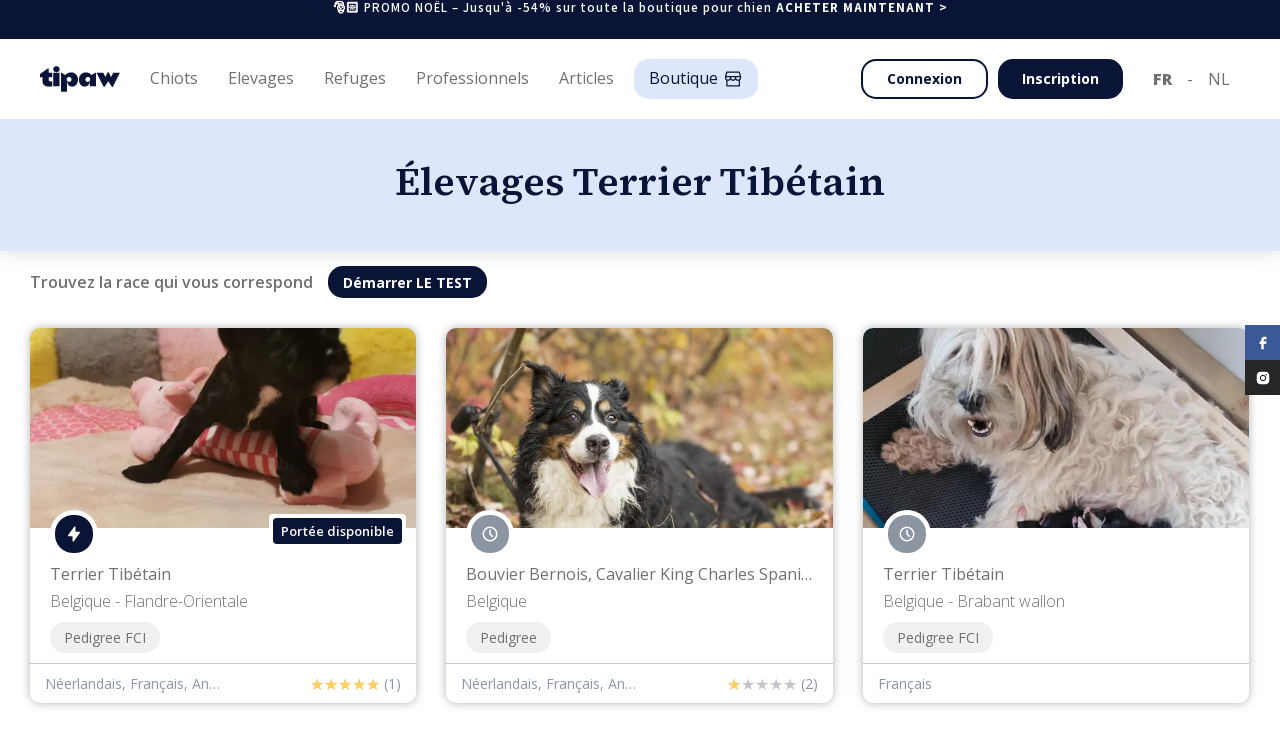

--- FILE ---
content_type: text/html
request_url: https://tipaw.com/be/fr/elevages-chiens/tibetanterrier/
body_size: 134485
content:
<!DOCTYPE html><html lang="fr-be"><head><title data-rh="true">Élevages Terrier Tibétain Belgique</title><meta data-rh="true" name="google" content="notranslate"/><meta data-rh="true" property="og:type" content="site"/><meta data-rh="true" property="og:site_name" content="Tipaw"/><meta data-rh="true" property="og:image" content="https://tipaw.com/assets/default-image-pro-3Q72DJ5Y.webp"/><meta data-rh="true" property="fb:app_id" content="262995577444774"/><meta data-rh="true" charSet="utf-8"/><meta data-rh="true" name="viewport" content="width=device-width, initial-scale=1"/><meta data-rh="true" name="description" content="Liste d&#x27;éleveurs de Terrier Tibétain responsables sur Tipaw. Découvrez des chiots Terrier Tibétain pure race, élevés avec soin."/><meta data-rh="true" property="og:url" content="https://tipaw.com/be/fr/elevages-chiens/tibetanterrier/"/><meta data-rh="true" property="og:title" content="Élevages Terrier Tibétain Belgique"/><meta data-rh="true" property="og:description" content="Liste d&#x27;éleveurs de Terrier Tibétain responsables sur Tipaw. Découvrez des chiots Terrier Tibétain pure race, élevés avec soin."/><meta data-rh="true" name="robots" content="index, follow"/><link data-rh="true" rel="icon" type="image/x-icon" href="/assets/favicon-XJ3ZI6CC.ico" sizes="48x48"/><link data-rh="true" rel="preload" as="image" href="https://tipaw-api-assets.s3.eu-central-1.amazonaws.com/img_uploads/e4dd7652-397a-44ad-be30-2c09bdfc6ac4___.webp"/><link data-rh="true" rel="preload" as="image" href="https://tipaw-api-assets.s3.eu-central-1.amazonaws.com/img_uploads/ecc11dbd-a9e6-4bab-bb62-6401e504d3cb___.webp"/><link data-rh="true" rel="preload" as="image" href="https://tipaw-api-assets.s3.eu-central-1.amazonaws.com/img_uploads/87acd9b3-2a5e-4e54-b09e-0316b9b3dd5f___.webp"/><link data-rh="true" rel="preload" as="image" href="https://tipaw-api-assets.s3.eu-central-1.amazonaws.com/img_uploads/300c4f3d-5eed-4060-8adf-df9b6f5e8412___.webp"/><link data-rh="true" rel="canonical" href="https://tipaw.com/be/fr/elevages-chiens/tibetanterrier/"/><link data-rh="true" rel="alternate" href="https://tipaw.com/be/fr/elevages-chiens/tibetanterrier/" hrefLang="fr-be" data-link-fr-be="true"/><link data-rh="true" rel="alternate" href="https://tipaw.com/be/nl/fokkers-honden/tibetanterrier/" hrefLang="nl-be" data-link-nl-be="true"/><link data-rh="true" rel="alternate" href="https://tipaw.com/fr/fr/elevages-chiens/tibetanterrier/" hrefLang="fr-fr" data-link-fr-fr="true"/><link data-rh="true" rel="alternate" href="https://tipaw.com/nl/nl/fokkers-honden/tibetanterrier/" hrefLang="nl-nl" data-link-nl-nl="true"/><link data-rh="true" rel="alternate" href="https://tipaw.com/de/de/hundezuechter/tibetanterrier/" hrefLang="de-de" data-link-de-de="true"/><link data-rh="true" rel="alternate" href="https://tipaw.com/ch/fr/elevages-chiens/tibetanterrier/" hrefLang="fr-ch" data-link-fr-ch="true"/><link data-rh="true" rel="alternate" href="https://tipaw.com/ch/de/hundezuechter/tibetanterrier/" hrefLang="de-ch" data-link-de-ch="true"/><meta property="fb:app_id" content="262995577444774"/><link rel="preconnect" href="https://fonts.googleapis.com"/><link rel="preconnect" href="https://fonts.gstatic.com" crossorigin="anonymous"/><link rel="preload" as="style" href="https://fonts.googleapis.com/css2?family=Open+Sans:ital,wght@0,300;0,400;0,600;0,700;0,800;1,300;1,400;1,600;1,700;1,800&amp;family=Source+Serif+4:ital,wght@0,200;0,400;0,500;0,600;0,700;0,800;1,200;1,400;1,500;1,600;1,700;1,800&amp;display=swap"/><link rel="stylesheet" href="https://fonts.googleapis.com/css2?family=Open+Sans:ital,wght@0,300;0,400;0,600;0,700;0,800;1,300;1,400;1,600;1,700;1,800&amp;family=Source+Serif+4:ital,wght@0,200;0,400;0,500;0,600;0,700;0,800;1,200;1,400;1,500;1,600;1,700;1,800&amp;family=Assistant:wght@200..800&amp;display=swap"/><link href="https://fonts.googleapis.com/css2?family=Assistant:wght@200..800&amp;display=swap" rel="stylesheet"/><link rel="stylesheet" media="print" href="https://fonts.googleapis.com/css2?family=Open+Sans:ital,wght@0,300;0,400;0,600;0,700;0,800;1,300;1,400;1,600;1,700;1,800&amp;family=Source+Serif+4:ital,wght@0,200;0,400;0,500;0,600;0,700;0,800;1,200;1,400;1,500;1,600;1,700;1,800&amp;display=swap"/><meta name="google-site-verification" content="5yHmt9gjKcb0LAwGcnC-F4LKcqrhG1JC-toMS4Z_XtU"/><noscript><link rel="stylesheet" href="https://fonts.googleapis.com/css2?family=Open+Sans:ital,wght@0,300;0,400;0,600;0,700;0,800;1,300;1,400;1,600;1,700;1,800&amp;family=Source+Serif+4:ital,wght@0,200;0,400;0,500;0,600;0,700;0,800;1,200;1,400;1,500;1,600;1,700;1,800&amp;display=swap"/></noscript><link href="/client.css?v=1765178622511" rel="stylesheet"/><script> 
  window.dataLayer = window.dataLayer || [];
  function gtag(){dataLayer.push(arguments);}
  gtag('consent', 'default', {
    analytics_storage: 'granted',
    ad_storage: 'granted',
    ad_user_data: 'granted',
    ad_personalization: 'granted',
});
  gtag('js', new Date());
  gtag('config', 'G-M35NQGJ1MC', {});
</script><script>
  !function(f,b,e,v,n,t,s)
  {if(f.fbq)return;n=f.fbq=function(){n.callMethod?
  n.callMethod.apply(n,arguments):n.queue.push(arguments)};
  if(!f._fbq)f._fbq=n;n.push=n;n.loaded=!0;n.version='2.0';
  n.queue=[];t=b.createElement(e);t.async=!0;
  t.src=v;s=b.getElementsByTagName(e)[0];
  s.parentNode.insertBefore(t,s)}(window, document,'script',
  'https://connect.facebook.net/en_US/fbevents.js');
  fbq('init', '408643149344627');
  fbq('track', 'PageView');
</script><noscript>
  <img height="1" width="1" style="display:none"
    src="https://www.facebook.com/tr?id=408643149344627&ev=PageView&noscript=1"
    />
</noscript><script async="" src="https://www.googletagmanager.com/gtag/js?id=G-M35NQGJ1MC"></script><script>
            window.initialAuthState = {};
            window.initialI18nStore = {"fr":{"translations":{"badges":{"pedigree":"Pedigree","pedigreeFci":"Pedigree FCI","breedClub":"Club de race"},"header":{"stickyBlueBanner":{"text":"🎅🏻 PROMO NOËL – Jusqu'à -54% sur toute la boutique pour chien","cta":"ACHETER MAINTENANT >","link":"https://store-tipaw.com/fr/collections/dog-supplements"},"puppies":"Chiots","puppiesListing":"Chiots disponibles","breeders":"Elevages","breedersListing":"Liste d'élevages","breedersRegister":"J'ai une portée","studsListing":"Liste de reproducteurs","shelters":"Refuges","sheltersListing":"Liste de refuges","sheltersRegister":"Je suis un refuge","breedsListing":"Races","breedComparator":"Comparateur races","pros":"Professionnels","vets":"Vétérinaires","groomers":"Toiletteurs","educators":"Éducateurs","prosRegister":"Inscription professionnel","articles":"Articles","home":"Accueil","vetRegister":"Je suis un vétérinaire","groomerRegsiter":"Je suis un toiletteur","educatorRegister":"Je suis un éducateur","proSolutions":{"VET":"Solutions pour vétérinaires","GROOMER":"Solutions pour toiletteurs","EDUCATOR":"Solutions pour éducateurs","seo":"Présence en ligne","join":"Inscription","booking":"Prise de rendez-vous en ligne","agenda":"Agenda digital","profile":"Profil professionnel"},"pricing":"Plans d’adoption"},"footer":{"adoption":{"title":"Chiens à vendre","links":{"puppies":"Chiots disponibles","breeders":"Liste d'élevages","breeds":"Races","breedComparator":"Comparateur races","puppiesPerBreed":"Nos chiens à vendre par race","breedersPerBreed":"Élevages responsables par race","register":"J'ai une portée"}},"pros":{"title":"Prestataires","links":{"home":"Accueil","vets":"Vétérinaires","groomers":"Toiletteurs","educators":"Éducateurs","vetsRegister":"Je suis un vétérinaire","groomersRegister":"Je suis un toiletteur","educatorsRegister":"Je suis un éducateur","recommendPro":"Recommander un prestataire","vetsPerCity":"Nos vétérinaires par lieu","groomersPerCity":"Nos salons de toilettage par lieu","educatorsPerCity":"Nos éducateurs par lieu"}},"about":{"title":"A propos","links":{"articles":"Articles","team":"Equipe","story":"Notre histoire","chart":"Notre charte","contact":"Contact","faqBreeders":"Foire aux questions pour éleveurs","faqBuyers":"Foire aux questions pour adoptants"}},"general":{"terms":"Conditions générales d'utilisation","impressum":"Impressum","copyright":"© $year Tipaw Tous droits resérvés.","cookiePolicy":"Politique de cookies","cookiePreferences":"Préférences de cookies","privacyPolicy":"Politique de confidentialité","animalWellbeing":{"link":"https://www.wallonie.be/fr/vivre-en-wallonie/environnement-et-agriculture/bien-etre-animal","label":"Portail wallon du bien-être animal"},"recognitionNumber":{"label":"Numéro de reconnaissance : WEB-011","link":"https://www.wallonie.be/fr/bienetreanimal/"}}},"glossary":{"other":"Autre","seenAt":"Vu le","hair":"Type de poil","head":"Forme de tête","origin":"Pays d'origine","fciGroup":"Groupe FCI","hairLoss":"Perte de poils","subBreeds":"Sous catégorie de race","otherNames":"Autres noms","robustness":"Robustesse","independent":"Indépendant","maintenance":"Besoin d'entretien","supportsCold":"Supporte le froid","supportsHeat":"Supporte la chaleur","barkingTendency":"Tendance à aboyer","predatoryInstinct":"Instinct de prédation","foreignersSociability":"Sociabilité envers les étrangers","needPhysicalActivities":"Besoin d'activités physiques","needIntellectualActivities":"Besoin d'activités intellectuelles","share":"Partager","errorRefreshPage":"Une erreur est survenue, veuillez rafraichir la page.","reviews":"Avis","verifiedBuyer":"Achat vérifié","titles":"Titres","underConstruction":"Page en construction","vaccinationDate":"Date de vaccination","adoptedPuppies":"Adoption(s) vérifiée(s)","matching":"Correspondance","urgency":"Urgences","openHours":"Horaires magasin","firstAvailable":"Premier disponible","neuter":"Stérilisé ?","typeOfAnimal":"Type d'animal","gender":"Genre","recentlyAdopted":"A-t-il récemment été adopté ?","firstVisit":"Première fois chez un toiletteur?","character":"Quel est son caractère ? (1=facile, 5=difficile)","visit":"Motif de votre visite","coatCondition":"A-t-il des nœuds ?","lastVisit":"Dernière visite ?","brushing":"Fréquence de brossage ?","animal":"Animal","credit":"Partenaire Tipaw","available":"Disponible","unavailable":"Indisponible","studs":"Saillies","waiting":"En attente","draft":"Brouillon","malesLeft":"Mâles restants : $malesLeftCount","femalesLeft":"Femelles restantes : $femalesLeftCount","quizAnswers":"Réponses au questionnaire","contactPerson":"Coordonnées $type","messages":"Envoyer message","createdAt":"Date de candidature","date":"Date","puppyName":"Nom du chiot","oppositePersonType":{"buyer":"éleveur","breeder":"candidat"},"puppyBirthdate":"Date de naissance","phoneNumber":"Téléphone","siretNumber":"N° Siret","bad":"Mauvais","good":"Bien","horrible":"Horrible","verygood":"Très bien","excellent":"Excellent","engagement":"Nos engagements envers le bien-être animal","specialist":"Spécialiste","services":"Services offerts","infoPratique":"Informations pratiques","exactKnown":"Date connue","monthKnown":"Mois connu","animals":"Animaux","status":"Statut","birthdate":"Naissance","name":"Nom","active":"Actif","seen":"Lu","notSeen":"Non lu","today":"Aujourd'hui","yesterday":"Hier","activated":"Activé","deactivated":"Désactivé","confirmation":"Confirmation","year":"an","month":"mois","years":"ans","months":"mois","no":"Non","yes":"Oui","and":"et","vet":"Vétérinaire","groomer":"Toiletteur","educator":"Éducateur","adoptant":"Adoptant","breeder":"Éleveur","shelter":"Refuge","puppies":"Chiots","pedigree":"Pedigree","pedigreeFci":"Pedigree FCI","otherPedigree":"Autre pedigree","noPedigree":"Sans pedigree","breedInfo":{"care":{"line1":"1 patte = une fois/semaine","line2":"2 pattes = plus d'une fois/semaine","line3":"3 pattes = tous les jours","title":"Entretien","subtitle":"Fréquence d'entretien"},"title":"Caractéristiques de race","exercise":{"line1":"1 patte = jusqu'à 30 min/jour","line2":"2 pattes = 1 à 2 heures/jour","line3":"3 pattes = plus de 2 heures/jour","title":"Exercice","subtitle":"Quantité d'exercice"},"education":{"line1":"1 patte = facile à éduquer","line2":"2 pattes = facile à éduquer mais demande de la patience","line3":"3 pattes = difficile à éduquer","title":"Éducation","subtitle":"Efforts d'éducation"},"sociability":{"line1":"1 patte = réclame une sociabilité précoce","line2":"2 pattes = chiens sociables","line3":"3 pattes = chiens naturellement extravertis et aimables","title":"Sociabilité","subtitle":"Sociabilité"}},"litterExpected":"Prévue en","litterAvailable":"Portée disponible","championLabel":"Champion","dogWithPedigree":"Chien de race","dogWithoutPedigree":"Chien d'apparence de race","litterVerified":"| Annonce vérifiée","birthday":"Date de naissance","availability":"Disponibilité","location":"Localisation","price":"Prix par chiot","totalPuppies":"Portée","totalPuppiesValue":"$males mâle(s) et $females femelle(s)","puppiesLeft":"Chiot(s) restant(s)","puppiesLeftValue":"$males mâle(s) et $females femelle(s)","wormed":"Vermifugé","vaccinated":"Vacciné","chipped":"Pucé","motherMicrochipNumber":"N° puce mère","pupsMicrochipNumber":"Numéro de puce des chiots","toSpecify":"À spécifier","age":"Âge","breed":"Race","description":"Description","breederName":"Nom de l'éleveur","breedingName":"Nom de l'élevage","lastConnected":"Dernière connexion","breederType":"Type d'éleveur","certificationFile":"Attestation de connaissances","given":"Obtenue","agreementNumber":{"DE":"Numéro d'agrément","CH":"Numéro d'agrément","BE":"Numéro d'agrément","NL":"Numéro d'agrément","FR":"Numéro SIRET"},"verified":"Vérifié","spokenLanguages":"Langues parlées","cleaning":"Propreté de l'élevage","followup":"Qualité du suivi","wellBeing":"Bien-être des chiens","generalLabel":"Cliquez pour donner une note","humanContact":"Contact humain","coat":"Robe","size":"Taille","type":"Type de saillie","color":"Couleur","unknownPrice":"Sur demande","weight":"Poids","champion":"Champion","weightValue":"$weight kg","accomodation":"Hébergement de la chienne","shelterName":"Nom du refuge","shelterWebsite":"Site web du refuge","employeeNumbers":{"vet":"Nombre de Vétérinaires","groomer":"Nombre de Toiletteurs"},"shop":"Espace nutri-santé","email":"Email","phone":"Téléphone","address":"Adresse","parking":"Parking","website":"Site Web","graduated":"Diplômes","formations":"Formations","mobilePhone":"GSM","numberOfASV":"Nombre d'assistants","selfDogWash":"Self dog wash","shopGroomer":"Vente d'accessoires ou autre","visitAtHome":"Visites à domicile","paymentMethods":"Méthodes de paiement","paymentMethodsList":{"cash":"Cash","credit":"Carte de crédit","qrCode":"Payconiq","billing":"Facturation","bancontact":"Bancontact","bankTransfer":"Virement","canifedservicechecks":"Chèques services canins"},"practicePlaces":"Lieu(x) de pratique","acceptedAnimals":"Animaux acceptés","acceptsNewClients":"Accepte de nouveaux clients","onlineAppointment":"Rendez-vous en ligne","myTipaw":"Mon Tipaw","empty":"Pas de résultats.","contact":"Contact","schedule":"Horaires","bookingSchedule":"Horaires sur rendez-vous","noAccount":"Vous n'avez pas de compte ?","currentLocation":"Vous êtes ici","archives":"Archives","auth":"Identification","home":"Habitation","puppyCare":"Soins du chiot","preferences":"Préférences","application":"Candidature","suggestions":"Suggestions","chooseYourPlan":"Choisissez votre plan","reviewedArticle":"Approuvé par un vétérinaire","message":{"candidateInformation":"Informations du candidat","newApplication":"Nouvelle candidature"},"untilDate":"Jusqu’à $date"},"common":{"noFiles":"Aucun fichier","readableDate":{"multiple":"Il y a $number1 $unit1 et $number2 $unit2","single":"Il y a $number $unit","years":"an(s)","months":"mois","days":"jour(s)","hours":"heure(s)","minutes":"minute(s)","online":"En ligne"},"buttons":{"storeHeader":"Boutique","iamSubscribed":"Abonné","copied":"Copié","copy":"Copier le lien","showBreedInfo":"Show breed information","share":"Partager","getAlerted":"M'avertir","subscribe":"S'abonner","sync":"Synchroniser","translate":{"cta":{"active":"Cliquez ici pour l'original","inactive":"Cliquez ici pour traduire"},"label":{"active":"Ce contenu a été traduit en $language,","inactive":"Ce contenu est originalement en $language,","inactiveNoLang":"Ce contenu est originalement dans une autre langue,"}},"readAdvice":"Lisez nos conseils ici","answerReview":"Répondre à l'avis","editAnswer":"Éditer ma réponse","claimPro":"Personnaliser profil","joinAccount":"Fusionner","delete":"Supprimer","editInformations":"Modifier informations","newAnimal":"Nouvel animal","addNewAnimal":"Ajouter un nouvel animal","backToHome":"Retour à l'accueil","redoTest":"Refaire le test","showResults":"Afficher les résultats","addLitterAd":"Placer une annonce","litterBorned":"Ma portée est née","stay":"Rester","leave":"Quitter","addStud":"Ajouter reproducteur","own":"Finaliser adoption","iAcccept":"J'accepte","exploreAds":"Parcourir les annonces","myLitters":"Mes portées","seePros":"Voir les professionnels","newAppointment":"Prendre un nouveau rendez-vous","unlinkAccount":"Dissocier","linkAccount":"Lier","no":"Non","yes":"Oui","save":"Sauvegarder","back":"Retour","registration":"Inscription","login":"S'identifier","loggingin":"Connexion","googleLogin":"Se connecter avec Google","change":"Changer","facebookLogin":"Se connecter avec Facebook","register":"S'inscrire","iRegister":"Je m'inscris","registerWithGoogle":"Inscription avec Google","registerWithFacebook":"Inscription avec Facebook","registerAsBreeder":"S'inscrire en tant qu'éleveur","seeMore":"Voir plus","readMore":"Lire plus","enter":"Entrez","buy":"Acheter un chiot","sell":"Annoncer une portée","takeTest":"Démarrer LE TEST","vetAdvice":"Discuter avec un vétérinaire","whatsApp":"Discuter sur WhatsApp","contact":"Contactez-nous","send":"Envoyer","sendMessage":"Envoyer un message","details":"Voir détails","favorite":"Ajouter aux favoris","unfavorite":"Retirer des favoris","apply":"Envoyer une candidature","viewProfile":"Consulter le profil","seeLitters":"Voir les annonces","seeBreedings":"Voir les élevages","writeReview":"Écrire un avis","finishApplication":"Finaliser ma candidature","getCoords":"Obtenir les coordonnées","joinAsPro":"S'inscrire en tant que professionnel","search":"Rechercher","refreshMap":"Actualiser la carte","showMap":"Carte","book":"Prendre RDV","contactPro":"Contacter ce professionnel","reset":"Réinitialiser","resetSearch":"Réinitialiser la recherche","showSearch":"Afficher la recherche","continue":"Continuer","discover":"Découvrir","purple":"Découvrir","lightBlue":"Découvrir","green":"Chat vétérinaire","blue":"Découvrir","yellow":"Découvrir","knowMore":"En savoir plus","sendDemoRequest":"Envoyer ma demande de démo","forgotPassword":"Mot de passe oublié ?","retrievePassword":"RÉCUPÉRER MOT DE PASSE","clickHere":"Cliquez-ici","filter":"Filtrer les resultats","joinTheTeam":"Rejoignez-nous","reportError":"Signaler un problème","showApplications":"Voir mes candidatures","finalizeApplication":"Finaliser candidature","sendApplication":"Envoyer candidature","next":"Suivant","previous":"Étape précédente","skip":"Ignorer","start":"Commencer","nextAvailability":"Prochaine disponibilité :","showLessTimes":"Voir moins d'horaires","showMoreTimes":"Voir plus d'horaires","iUnderstand":"J'ai compris","customize":"Personnaliser","pay":"Payer","payLater":"Payer plus tard","moreInfo":"Plus d'informations","edit":"Editer","archive":"Archiver","explore":"Parcourir","unarchive":"Désarchiver","seeOnTipaw":"Voir sur Tipaw","open":"Ouvrir","addAnimal":"Ajouter animal","addLitter":"Ajouter portée","messages":"Messages","ownFromBreeder":"Accepter candidat","ownFromBuyer":"Finaliser adoption","cancel":"Annuler","accept":"Accepter","reject":"Refuser","goToPayment":"Aller au paiement","confirm":"Confirmer","backToApplications":"Retour à mes candidatures","myApplications":"Mes candidatures","markAllAsRead":"Marquer comme lu","updateStatus":"Mettre à jour le statut","deleteConversation":"Supprimer la conversation","upgradeNow":"Mettre à niveau","finalize":"Finaliser"},"options":{"born":{"true":"Portées nées","false":"Portées futures"},"wormed":{"true":"Oui","false":"Seront vermifugés"},"chipped":{"true":"Oui","false":"Seront pucés"},"vaccinated":{"true":"Oui","false":"Seront vaccinés"},"animals":{"cat":"Chats","dog":"Chiens","nac":"NAC","fish":"Poissons","pigs":"Cochons domestiques","horse":"Chevaux","sheep":"Ovins","cattle":"Bovins","nacall":"NAC (Petits mammifères, oiseaux, reptiles & araignées)","ferrets":"Furets","nacbird":"NAC (Oiseaux)","rabbits":"Lapins","chickens":"Poules","nacsmall":"NAC (Petits mammifères)","arachnids":"Arachnides","guineapigs":"Cobaye","nacreptile":"NAC (Reptiles)","smallrodent":"Petits rongeurs","nacreptilearachnids":"NAC (Reptiles)","caprine":"Caprinae","other":"-"},"knownPrice":{"true":"Fixe","false":"Sur demande"},"fixedPrice":{"false":"Non","true":"Oui"},"motherRest":{"12-15":"Entre 12 et 15 mois","15-18":"Entre 15 et 18 mois","18-24":"Entre 18 et 24 mois","+24":"2 ans ou plus"},"breederTypes":{"1":"Occasionnel","2":"Amateur","3":"Professionnel","4":"Dérogatoire","5":"Particulier","6":"Entreprise","7":"Hobbyzucht","8":"Gewerbsmäßige Zucht"}},"inputs":{"hasADog":"Avez-vous un chien actuellement ?","puppiesPedigree":"Puppies' pedigree","puppiesMicrochips":{"label":"Chip numbers of puppies for sale older than 7 weeks"},"puppyMicrochip":{"label":"Numéro de puce"},"puppiesLivingPlace":{"label":"Où grandissent les chiots avant d'être adoptés ?","placeholder":"puppies living place placeholder"},"dogsLivingPlace":{"label":"Où vivent vos chiens reproducteurs ?","placeholder":"dogs living place placeholder"},"breederDogsSelection":{"label":"Comment sélectionnez-vous les chiens reproducteurs ?","placeholder":"breeder dogs selection placeholder"},"puppiesTraining":{"label":"Quelles méthodes de socialisation mettez-vous en place pour préparer vos chiots à rejoindre leur nouveau foyer ?","placeholder":"puppies training placeholder","characters":"150 characters"},"deleteAccount":{"label":"Supprimer compte"},"changePassword":{"label":"Changer mot de passe"},"regions":{"placeholder":{"FR":"Régions","BE":"Provinces","NL":"Provinces","DE":"Provinces","CH":"Canton","EU":"Régions"}},"veterinaryInfo":{"label":"Quelles sont les coordonnées de votre vétérinaire ? (Nom + téléphone )","placeholder":"Please enter name and number here"},"breedsConsanguinity":{"label":"Pratiquez-vous de la consanguinité rapprochée dans votre élevage ? Si oui, pourquoi ?"},"nbMaleBreeders":{"label":"Combien de femelles reproductrices possédez-vous ?"},"nbLittersByFemale":{"label":"Combien faites-vous de portées avec une femelle sur sa vie ?"},"aboutFailedDiseaseTesting":{"label":"Que faites-vous si les tests ne sont pas concluants ?"},"diseaseTesting":{"label":"Testez vous des maladies sur vos reproducteurs ? Si oui, lesquelles ?"},"placeOfBirth":{"label":"Où la femelle accouche-t-elle ?"},"recentlyAdopted":{"label":"A-t-il récemment été adopté ?"},"firstVisit":{"label":"Première fois chez un toiletteur?"},"character":{"label":"Quel est son caractère ? (1=facile, 5=difficile)"},"coatCondition":{"label":"A-t-il des nœuds ?"},"lastVisit":{"label":"Dernière visite ?"},"brushing":{"label":"Fréquence de brossage ?"},"visitReason":{"label":"Motif de votre visite","placeholder":"Mettez la raison pour laquelle vous souhaitez prendre RDV, mentionnez les éléments importants à savoir.."},"selectAnimal":{"label":"Choisir mon animal","placeholder":"Choisir mon animal"},"selectMultipleAnimal":{"label":"Choisir mes animaux"},"animals":{"label":"Animaux"},"wormed":{"label":"Vermifugé"},"chipped":{"label":"Pucé"},"vaccinated":{"label":"Vacciné"},"vaccinationDate":{"label":"Date de vaccination"},"malesCount":{"label":"Mâle(s) né(s)"},"femalesCount":{"label":"Femelle(s) née(s)"},"malesLeftCount":{"label":"Mâle(s) disponible(s)"},"femalesLeftCount":{"label":"Femelle(s) disponible(s)"},"availability":{"label":"Disponibilité"},"titles":{"label":"Titres"},"testResults":{"label":"Résultats de tests"},"adn":{"label":"ADN"},"studType":{"label":"Type de saillie"},"available":{"label":"Voulez-vous rendre ce chien disponible pour une saillie ?"},"femaleAccomodation":{"label":"Hébergement de la chienne"},"coat":{"label":"Robes"},"color":{"label":"Couleur"},"weight":{"label":"Poids"},"maxPrice":{"label":"Max €"},"minPrice":{"label":"Min €"},"dogPictures":{"label":"Photos des chiots","subtitle":"Add at least 3 pictures.. "},"fixedPrice":{"label":"Prix fixe"},"priceInput":{"label":"Prix en €"},"litterCode":{"label":"Code de portée","explanation":"Portée inscrite sur un livre des origines","placeholder":"Ex: LOF-nnnnnnnn-AAAA-xxx"},"birthdayExpected":{"label":"Date de naissance estimée"},"breedsSelection":{"label":"Comment sélectionnez-vous vos futurs chiens d'élevage ? Physique, santé, expo,..."},"placeOfGrowth":{"label":"Où grandissent les chiots avant d'être adoptés ?"},"puppetWork":{"label":"Qu'allez-vous travailler chez les chiots ?"},"breedsLiving":{"label":"Où vivent les chiens ?"},"description":{"label":"Description"},"breedsActivities":{"label":"Que faites-vous comme activités avec les chiots ?"},"website":{"label":"Site Web"},"breederType":{"label":"Type d'éleveur"},"agreementNumber":{"label":{"BE":"Numéro d'agrément","CH":"Numéro d'agrément","NL":"Numéro d'agrément","FR":"Numéro SIRET","DE":"Numéro d'agrément"}},"raisedBreeds":{"label":"Race(s) élevée(s)","placeholder":"Choose your breed(s), eg: \"Beagle\""},"breedingName":{"label":"Nom de votre élevage"},"breederName":{"label":"Nom de l'éleveur"},"breederPictures":{"label":"Photos de votre élevage"},"number":{"label":"Numéro"},"street":{"label":"Rue"},"city":{"label":"Ville","placeholder":"Type your city   "},"region":{"label":"Région","placeholder":"Choose your region"},"chatMessage":{"placeholder":"Ecrivez votre message ici"},"chip":{"legend":"Ceci nous permet de vérifier si vous avez effectivement bien acheté un chiot chez cet éleveur","label":"Merci d'indiquer son numéro de puce","placeholder":"Numéro"},"contactType":{"label":"Quel type de contact avez-vous eu?"},"contactOptions":{"buyer":"Achat d'un chiot","visit":"Visite","contact":"Contact"},"opinion":{"legend":"Votre avis doit compter au moins 100 caractères.","placeholder":"Donnez votre avis..","label":"Votre avis"},"termsPolicyProReview":{"label":"Je certifie que cet avis reflète ma propre expérience et mon opinion personnelle sur ce prestataire de services, que je ne suis pas lié(e) personnellement ni professionnellement à cet établissement et que je n'ai reçu aucune compensation financière ou autre de celui-ci pour rédiger cet avis."},"termsPolicyBreederReview":{"label":"Je certifie que cet avis reflète ma propre expérience et mon opinion personnelle sur cet élevage, que je ne suis pas lié(e) personnellement ni professionnellement à cet établissement et que je n'ai reçu aucune compensation financière ou autre de celui-ci pour rédiger cet avis."},"termsPolicyEmailMarketing":{"label":"J'accepte de recevoir des e-mails marketing conformément à la <a href=$link target=\"_blank\">politique de confidentialité</a>."},"breederNote":{"label":"Votre note globale sur cet élevage"},"educatorNote":{"label":"Votre note globale sur ce prestataire de services"},"animalBirthday":{"label":"Date de naissance de l'animal"},"animalBirthdayMonth":{"label":"Mois de naissance de l'animal"},"knownBirthday":{"label":"Date de naissance de l'animal connue ?"},"calved":{"label":"A-t-elle déjà mise bas ?"},"sterilized":{"label":"Stérilisé ?"},"medicalAffectations":{"label":"Affections médicales"},"condition":{"label":"Condition physique"},"sensitivities":{"label":"Votre chien a-t-il une sensibilité ?"},"passport":{"label":"Télécharger le passeport de votre animal","explanation":"Assurez-vous que le (1) nom de l’animal, la (2) date de naissance, la (3) race, le (4) sexe et le (5) numéro de puce soient clairement visibles sur le document téléchargé. Le téléchargement du passeport de votre animal accélère la validation de vos portées. Ce document est uniquement utilisé pour vérifier vos informations et sera traité avec le plus grand soin et respect de la vie privée.","placeholder":"Uploader votre document (pdf, doc, jpg, jpeg, png,...)"},"pedigreeNumber":{"label":"N° pedigree","placeholder":"Ex: Pedigree BCA"},"microchipNumber":{"label":"Numéro de puce"},"breederIsDogOwner":{"label":"Êtes-vous le propriétaire?"},"breedCrossbreed":{"label":"Quelle race/croisement ?"},"breedWithoutCrossbreeds":{"label":"Quelle race ?"},"animalImage":{"label":"Photo de profil de votre animal (n'est pas transférée)"},"animalImageTransferred":{"label":"Photo de profil de votre animal"},"rejectReason":{"label":"Raison (non transmis à l'adoptant)"},"choose":{"placeholder":"Choisir"},"filter":{"placeholder":"Rechercher..."},"breedSearch":{"placeholder":"Entrez la race recherchée"},"born":{"placeholder":"Type"},"size":{"label":"Taille","placeholder":"Taille"},"price":{"label":"Prix","placeholder":"Prix"},"breeds":{"placeholder":"Races"},"pedigree":{"label":"Pedigree","placeholder":"Pedigree"},"otherPedigree":{"label":"Autre pedigree"},"spokenLanguages":{"label":"Langues parlées","placeholder":"Langues parlées"},"country":{"label":"Pays","placeholder":"Pays"},"dogType":{"placeholder":"Type"},"allergic":{"placeholder":"Hypoallergénique"},"hairType":{"placeholder":"Type de poils"},"independant":{"placeholder":"Indépendant"},"maintenanceType":{"placeholder":"Entretien"},"breedFciGroupType":{"placeholder":"Groupe FCI"},"level":{"placeholder":"Type"},"hasLitters":{"placeholder":"Portées en cours"},"connectionType":{"placeholder":"Activité"},"champion":{"label":"Champion ?","placeholder":"Champion"},"professionnalType":{"label":"Type de professionnel"},"where":{"placeholder":"Où ?"},"searchKeyName":{"label":"Recherche par nom","placeholder":"Mot-clé, nom"},"searchNameService":{"label":"Recherche par nom ou service","placeholder":"Mot-clé, nom, service, ..."},"hasBooking":{"placeholder":"RDV en ligne"},"maxDistance":{"placeholder":"Distance max"},"educatorTypes":{"placeholder":"Type"},"password":{"label":"Mot de passe"},"passwordRepeat":{"label":"Répéter mot de passe"},"multipleAnimals":{"no":"1 animal","yes":"Plusieurs animaux","placeholder":"Nombre d'animaux"},"animalType":{"label":"Type d'animal","placeholder":"Choisir un type d'animal"},"slot":{"label":"Choisissez une heure"},"breed":{"label":"Race","placeholder":"Choisir une race"},"service":{"empty":"Aucun service trouvé correspondant à vos critères","label":"Service","placeholder":"Choisissez un service"},"workerVet":{"label":"Vétérinaire","placeholder":"Choisissez un vétérinaire"},"workerGroomer":{"label":"Toiletteur","placeholder":"Choisissez un toiletteur"},"availabilities":{"empty":"Pas de disponibilités. Revenez plus tard.","placeholder":"Veuillez répondre aux questions ci-dessus pour apercevoir l'horaire"},"email":{"placeholder":"Votre email","label":"Email"},"phone":{"label":"Téléphone"},"mobilePhone":{"label":"GSM"},"lastName":{"label":"Nom"},"firstName":{"label":"Prénom"},"zipcode":{"label":"Votre code postal"},"categories":{"placeholder":"Catégories"},"message":{"label":"Message"},"home":{"label":"Habitation"},"accomodation":{"label":"Dans quel type d'habitation habitez-vous ?"},"otherAnimals":{"label":"Autres animaux"},"otherAnimalsDescription":{"label":"Dites-nous en plus sur vos animaux de compagnie actuels (le cas échéant)","placeholder":"Optionnel"},"accommodationDescription":{"label":"Dites-nous en plus sur la votre habitation, l'espace extérieur pour le chien, ou s'il n'y en a pas, comment allez-vous combler ce manque ?","placeholder":"Optionnel"},"trainers":{"label":"Quelle est la composition de votre ménage ?"},"timeAlone":{"label":"Combien d'heures le chien restera-t-il seul à la maison ?"},"experiences":{"label":"Comment décririez-vous votre niveau d'expérience avec les chiens ?"},"preferredBreeds":{"label":"Race recherchée"},"genderPreferences":{"label":"Avez-vous une préférence au niveau du genre ?"},"motive":{"infos":"L'éleveur parle les langues suivantes : $spokenLanguages","label":"Dites-nous en plus sur vous et pourquoi vous voulez un chiot ?"},"yourMessage":{"label":"Votre message"},"animalName":{"label":"Nom de votre animal"},"gender":{"label":"Genre"},"birthday":{"label":"Date de naissance"},"action":{"label":"Action"},"newPassword":{"label":"Nouveau mot de passe"},"confirmNewPassword":{"label":"Confirmation"},"address":{"label":"Adresse"},"language":{"label":"Langue"},"languages":{"label":"Langues"},"profilePicture":{"label":"Photo de profil","warn":"Merci de ne pas afficher de numéro de téléphone, email, site, nom ou autre coordonnées sur les photos, celles-ci ne seront pas publiées."},"websiteURL":{"label":"Quel est le lien de votre site web ? (optionnel)"},"websiteurl":{"placeholder":"Paste here your url","website":"Lien de votre site web","facebook":"Lien de votre page Facebook"},"warning":"Remarque:","warningText":"Afin de permettre la publication de votre profil, merci de ne pas mentionner d'informations personnelles telles que nom de l'élevage, adresse, numéro de téléphone, email, lien, site web, groupe ou page Facebook dans le champ suivant.","breedingDesc":{"label":"Description de votre élevage","placeholder":"Please write your breed characteristics here"},"step5Warn":"Ceci ne sera pas visible sur votre profil public et sera uniquement utilisé à des fins de vérification.","breedFemales":{"label":"À quel âge commencez-vous généralement à faire reproduire vos femelles ?","placeholder":"Choose an option"},"femaleBreedersCount":{"label":"Nombre de femelles reproductrices"},"littersByFemale":{"label":"Quel est le nombre maximum de portées que vos chiennes reproductrices ont au cours de leur vie ?","placeholder":"Choose an option"},"medicalTestsPerformed":"List genetic tests performed","consanguinity":{"label":"dogsConsanguinity"},"step7warningText":"💡 Ces informations ne seront ni publiées ni utilisées à des fins commerciales. Elles sont strictement utilisées à des fins de sécurité et de vérification.","step8warningText":"💡 Ces réponses seront affichées sur votre profil public.","step9warningText":"💡 Ces réponses seront affichées sur votre profil public.","steps":{"generalInfo":"Informations Générales","puppies":"Chiots","parents":"Parents","description":"Description","descriptionAndImages":"Description","aboutYou":"À propos de vous","breedingPractices":"Pratiques d'élevage","yourDogs":"Vos chiens","docAndPhoto":"Documents & photos","diveIn":"Prêt à vous lancer ?","createBreed":"Cliquez sur le bouton ci-dessous pour compléter vos informations et le questionnaire de vérification pour éleveur.","createBreedButton":"Compléter mon profil éleveur","createLitterButton":"Compléter ma portée","reviewLitterDetails":"Review your litters details","reviewLitterInfo":"Votre annonce aura une validite de 6 mois a partir de la date de creation.","checkLitterAnswers":"Please take a moment to double-check your answers before creating your breed profile.","reviewDetails":"Revoyez vos informations","checkAnswers":"Veuillez vérifier vos réponses avant de soumettre votre profil d'éleveur pour vérification."},"step4Warn":"Veuillez brièvement préciser pourquoi vous pratiquez la consanguinité.","dogsConsanguinity":"Please write here","littersCount":{"label":"How many puppies in the litter? "},"puppiesCount":{"label":"How many puppies were born?"},"animalsParent":"Parent Animals","breedsRaised":"Breed raised","LitterBorn":"When was your litter born?","puppiesPrice":"What is the price for one of your litters of puppies/kittens?","litterDesc":"Litter Description","puppiesRehoming":"When will the puppies be ready for rehoming?","stillAvailable":{"label":"How many puppies are STILL AVAILABLE"},"facebookURL":{"label":"Quel est le lien de votre page Facebook ? (optionnel)"}},"validation":{"required":"Ce champ est requis","imageRequired":"Vous n'avez envoyé aucune image","email":"Adresse email invalide","atLeast":"Veuillez entrer $min caractère(s) minimum","sensitiveData":"Les avis contenant des données personnelles (numéro de téléphone, email, site web ou adresse) ne peuvent pas être publiés.","fileTooBig":"Le fichier sélectionné est trop volumineux","atLeastOnePicture":"Vous devez-rajouter au moins la photo principale à votre portée","diffAvailabilityBirth":"Il faut au moins 7 semaines d'écart entre la date de disponibilité et la naissance de la portée","invalidPedigree":"Les deux parents doivent disposer d'un pedigree pour que les chiots en aient un. Prière de vérifier les parents.","noBreedingWithoutPedigree":"Pour rendre votre mâle disponible à la reproduction, celui-ci doit avoir un pedigree.","maxNumeric":"La valeur '%s' est plus élevé que la valeur maximum","minNumeric":"La valeur '%s' est plus petite que la valeur minimum","in":"La valeur du champ '%s' n'est pas valide","passwordsError":"Le mot de passe est différent du mot de passe de confirmation","invalidShip":"Le format du numéro de puce entré n'est pas valide","agreementNumber":{"france":"Le numéro SIRET doit contenir soit 9 ou 14 chiffres","nederland":"Le numéro d'agrément doit contenir entre 2 et 7 chiffres"},"invalidMobilePhone":"Ce numéro de téléphone mobile n'est pas valide","notEnoughAnimals":"Vous devez ajouter au minimum deux animaux pour continuer","breedingNameRequired":"Pour vous inscrire, vous devez avoir un affixe enregistré au <a href=\"https://www.fci.be/fr/affixes/\" target=\"_blank\">registre de la FCI</a> ou un N° de SIRET sur lequel figure en toutes lettres l'activité d'élevage canin/félin ou \"autres animaux\" à votre nom et adresse."},"articleTags":{"legal":"Législation","advice":"Conseil","breeds":"Races","breeders":"Elevages","diseases":"Maladies","grooming":"Toilettage","shelters":"Refuges","behaviour":"Comportement","nutrition":"Alimentation","activities":"Activités","preventativecare":"Prévention","tipawhelpsbreeders":"Tipaw aide les éleveurs","educationandtraining":"Education et formation"},"articleCategoriesTags":{"healthcare":"preventativecare, diseases, advice, grooming, nutrition","breedingdogs":"legal, advice, tipawhelpsbreeders","livingwithdog":"behaviour, educationandtraining, activities, legal","findtherightdog":"breeds, breeders, shelters, legal, advice"},"storeBanners":{"lightBlue":{"title":"Compléments Premium Pour Chiens","cta":"Acheter"}},"storePromoCard":{"itching":{"title":"Votre chien se gratte ?","cta":"Acheter","link":"https://store-tipaw.com/fr/products/allergy-itch-dog-supplement"},"digestion":{"title":"Problèmes de digestion ?","cta":"Acheter","link":"https://store-tipaw.com/fr/products/digestive-probiotics-dog-supplement"},"mobility":{"title":"Problèmes d'articulations ?","cta":"Acheter","link":"https://store-tipaw.com/fr/products/hip-joint-dog-supplement"},"stress":{"title":"Chien anxieux ?","cta":"Acheter","link":"https://store-tipaw.com/fr/products/calming-bites-dog-supplement"},"growth":{"title":"Renforcer système immunitaire ?","cta":"Acheter","link":"https://store-tipaw.com/fr/products/8-in-1-multivitamins-dog-supplement"}},"banners":{"store":{"itching":{"title":"Magical supplements","subtitle":"FIND A LOVELY PUPPY","text":"Is your dog dealing with allergies, itching, joint, or gut problems? Or do you just want to make sure your best friend is as healthy as can be? Then you should check out our vet-developed dog supplements. Their powerful ingredients provide magical benefits and relief for your dog's problems and they work proactively.","cta":"Explore supplements"}},"vetAdvice":{"cta":"Chat vétérinaire","title":"Besoin de conseil vétérinaire ? Utilisez notre messagerie rapide"},"cookie":{"text":{"short":"Tipaw utilise des cookies pour améliorer votre expérience.","long":"Tipaw utilise des cookies pour faciliter votre expérience de navigation sur ce site. En poursuivant votre navigation, vous acceptez leur utilisation."}},"specialized":{"generic":"Tipaw est un site spécialisé reconnu par les Autorités","belgium":"Tipaw est officiellement reconnu comme site spécialisé par la Région Wallonne"},"quiz":{"title":"Trouvez la race qui vous correspond"},"suggestions":{"title":"Envoyez des candidatures en un clic à d'autres éleveurs","text":"Nous avons pré-filtré quelques éleveurs qui pourraient vous intéresser !"},"explorePuppies":{"title":"Parcourez des annonces de chiots issus d'élevages responsables"},"animals":{"url":"acheter-un-chien-en-ligne-de-facon-responsable","text":"Acheter un chiot est un réel investissement en temps et en argent ! Trouver le chiot qui vous correspond prend du temps, des recherches et de la patience. Pour choisir la race, l'éleveur et le chiot qui correspondent le mieux à vos attentes, lisez attentivement nos conseils.","title":"Un animal n'est pas un jouet !"},"confirmation":{"title":"Paiement confirmé","READY_TO_ADOPT":"Félicitations ! Pendant 30 jours, vous avez accès aux coordonnées complètes de tous les éleveurs auxquels vous envoyez une candidature. Rendez-vous dans “Mes candidatures” pour échanger directement avec eux.","PRIORITY_ADOPTER":"Félicitations ! Pendant 90 jours, vous avez accès aux coordonnées complètes de tous les éleveurs auxquels vous envoyez une candidature. Rendez-vous dans “Mes candidatures” pour échanger directement avec eux.","FIRST_CONTACT":"Félicitations ! Vous avez maintenant accès au plan Orientation, qui vous permet d’envoyer une candidature à l’éleveur de votre choix."},"premiumSuggestions":{"title":"Prêt à contacter un nombre illimité d’éleveurs?","text":"Mettez à niveau et obtenez tous les avantages du plan supérieur."}},"sections":{"leadForm":{"sensitivity":{"label":"Votre chien a-t-il une sensibilité ?"},"hasADog":{"label":"Vous pensez accueillir un chiot bientôt ?"}},"homepageNewsletter":{"cancel":"Non merci","DOG_OWNERSHIP":{"title1":"Vous avez un","title2":"Cadeau Mystère","subtitle":"Pour l'obtenir, dites-nous si vous avez un chien ?","hasADog":{"options":{"yes":"🐶 Oui, j’ai un chien","no":"🚫 Non, je n’en ai pas"}}},"HAS_A_DOG_SENSITIVITY":{"title1":"Vous avez un","title2":"Cadeau Mystère","sensitivity":{"label":"Pour l'obtenir, dites-nous si votre chien a une gêne"},"subtitle":"Entrez votre email pour y recevoir votre réduction"},"HAS_A_DOG_FORM":{"cta":"ENVOYER MA RÉDUCTION","subtitle":"Entrez votre email pour y recevoir votre réduction","title2":"-15% Plans d'Adoption Chiot","title1":"Vous avez"},"NO_DOG_CHOICE":{"title1":"Recevez votre","title2":"Cadeau Mystère","subtitle":"Pour l'obtenir, dites-nous ce qui vous amène\n","choice":{"options":{"puppy":"Trouver un chiot","information":"Informations sur les chiens"}}},"NO_DOG_CHOICE_FIND_PUPPY":{"title1":"Vous avez","title2":"-15% Plans d’Adoption Chiot","subtitle":"Entrez votre email pour y recevoir votre réduction","cta":"ENVOYER MA RÉDUCTION"},"NO_DOG_CHOICE_DOG_INFORMATION":{"title1":"Accédez gratuitement à","title2":"nos astuces & conseils canins","cta":"ACCÉDER GRATUITEMENT","subtitle":"Entrez votre email pour obtenir l'accès"}},"newsletter":{"title":"Ayez du flair, restez informé","success":"Email enregistré avec success","subtitle":"Inscrivez-vous à notre newsletter et recevez des informations personnalisées pour votre chien."},"press":"Ils parlent de <b>nous</b>","registration":"Comment s'inscrire sur <b>Tipaw ?</b>","latestLitters":"Dernières annonces de <b>chiots</b>","latestBreeders":"Derniers <b>élevages</b> inscrits","latestArticles":"Nos derniers <b>articles</b>","moreLittersFromBreed":{"title":"Autres portées de $breed"},"moreLitters":{"title":"Autres portées"},"moreBreedersFromBreed":{"title":"Autres élevages de $breed"},"moreLittersFromBreeds":{"title":"Chiots $breeds à vendre","text":"Voici les chiots et portées disponibles des autres éleveurs responsables"},"moreBreedersFromBreeds":{"text":"Voici les éleveurs responsables de $breeds inscrits sur Tipaw.","title":"Autres élevages de $breeds"},"breedBreedings":"Nos éleveurs de $breed","breedLitters":"Les portées de $breed","breedBreedingsInComparator":"Nos éleveurs des races sélectionnées","breedLittersInComparator":"Les portées des races sélectionnées","relatedLinks":{"shelters":{"link":"Refuge pour chiens $name","title":"Autres refuges pour chiens"},"breeds":{"titleOthers":"Autres races de chien","titleDefault":"Description de Races","link":"Description du $breed"},"articles":{"title":"Articles et conseils"},"breeders":{"title":"Autres élevages responsables","link":"Élevages de $breeds"},"search":{"title":"Recherches associées"}},"socials":{"title":"Suivez-nous","subtitle":"Et rejoignez-nous dans notre cause pour le bien être animal"},"applicationsSuggestion":{"empty":"Pas de suggestions pour le moment","table":{"breederLink":"Voir l'élevage","breeder":"Eleveur","raisedBreeds":"Race élevée","pedigree":"Pedigree","activity":"Activité","btnText":"Envoyer"}},"areYouPro":{"title":"Vous êtes professionnel ?","text1":"Grâce à notre solution de prise de rendez-vous en ligne, plus de 50% des rendez-vous sont pris en dehors des heures d'ouverture des cliniques. Cet outil est simple, ergonomique et complémentaire à vos rendez-vous téléphoniques.","text2":"Vous choisissez les motifs de consultation réservables en ligne, ainsi que leurs durées et leurs plages horaires. Les rendez-vous sont synchronisés en temps réel sur votre agenda digital.\n","subtitle1":"Obtenez des réservations 24H/24, 7J/7 ","subtitle2":"Maîtrisez 100% de votre offre disponible en ligne"},"reviews":{"count":"$nb avis","answer":"Réponse de l'éleveur"},"breedInterestSubscription":{"sensitivity":"Votre chien a-t-il une sensibilité ?","title":"Être averti des nouvelles portées disponibles ?","text":"Laissez votre adresse email pour recevoir des alertes concernant les nouvelles portées et les éleveurs disponibles.","alreadySubscribedToBreedTooltip":"Vous serez averti <br /> en cas de nouvel élevage <br /> ou de nouvelle annonce mise en ligne","subscribeToBreedTooltip":"En cliquant ici, vous serez averti <br /> en cas de nouvel élevage <br /> ou de nouvelle annonce mise en ligne","subscribeToBreedHelperTitle":"Abonnement des races","subscribeToBreedHelperText":"Vous serez averti en cas de nouvel élevage ou de nouvelle annonce mise en ligne"}},"modals":{"mtLitterOnboarding":{"title":"Save as draft ?","subtitle":"Would you like to save your changes ?","confirmCta":"Yes","cancelCta":"No"},"vetAdvice":{"cta":"Discuter sur WhatsApp","title":"Messagerie rapide vétérinaire","text":"<p style=\"justify-content\">Besoin de conseil vétérinaire pour l'arrivée d'un chiot ? Posez vos questions par WhatsApp et obtenez des réponses rapides. Que ce soit sur le choix de race, les prédispositions santé, la vaccination ou la gestion des aboiements et de la propreté, nos vétérinaires sont là pour vous aider.</p><p><strong>Infos Pratiques :</strong></p><ul><li>Un vétérinaire vous répond via WhatsApp en quelques minutes (maximum 60 minutes).</li><li>Disponible en semaine (9h30-20h00), samedi (10h00-18h00), dimanche (10h00-21h00).</li><li><strong>Tarif : 15€ par session</strong>, payable via le bouton ci-dessous.</li><li><strong>Important :</strong> lors du paiement, introduisez un numéro de téléphone lié à WhatsApp pour que le vétérinaire puisse lancer la conversation.</li></ul>"},"whatsApp":{"cta":"Discuter sur WhatsApp","title":"Discuter sur WhatsApp","input":"Message","incipit":{"breeder":"*Demande de contact Tipaw :*\n","pro":"*Prise de contact Tipaw :*\n"}},"languageSelector":{"title":"Choisissez votre pays et votre langue"},"newCountriesFreeApplications":{"title":"Offre temporaire – candidatures illimitées","text":"Tipaw vient de se lancer en Allemagne et en Suisse. A cette occasion, vous profitez d'un accès illimité pendant 30 jours à la plateforme. Envoyez autant de candidatures que vous le souhaitez pour entrer gratuitement en contact avec des éleveurs responsables."},"unfinishedApplication":{"title":"finalisez votre candidature","content":"Vous avez presque fini de répondre aux questions."},"alreadyExistsApplication":{"text":"Vous avez déjà envoyé une candidature à cet éleveur. Êtes-vous sûr de vouloir continuer ?","title":"Doublon"},"infosApplication":{"text":"Nous aimerions en savoir plus sur vous et la façon dont vous planifiez votre vie avec votre futur chiot. Prenez le temps de bien répondre aux quelques questions. La qualité de vos réponses est très importante pour nos éleveurs.","title":"Bonjour $name 👋","subtext":"Temps estimé pour terminer : 2 minutes"},"prefillApplication":{"text":"Afin de vous aider à plus rapidement envoyer cette candidature nous l'avons pré-remplie avec vos réponses envoyées lors de votre dernière candidature.","title":"Bonjour $name 👋","subtext":"Souhaitez-vous continuer avec les informations pré-remplies ?"},"confirmApplication":{"title":"Confirmation","defaultText":"Tipaw se charge de la vérification rigoureuse des éleveurs et vous accompagne dans le processus d'adoption. Un montant unique (29€ TTC) est requis pour vous permettre d'entrer en contact avec tous les éleveurs de votre choix pendant 1 mois.","skipPaymentText":"Votre candidature sera envoyée et vous pourrez immédiatement entrer en contact avec l'éleveur 🤩."},"satisfied":{"tag":"100% satisfait","text":"Nous vous conseillons de postuler auprès de plusieurs éleveurs. Vous aurez ainsi plus de chances de trouver le chien de vos rêves."},"specializedSite":"Tipaw est un site spécialisé reconnu par les Autorités","messageModal":{"title":"Envoyer un message"},"suggestedBreeders":{"title":"Envoyer vos candidatures en un clic"},"own":{"waitlistAction":"Liste d'attente","ownAction":"Finaliser adoption","title":"Confirmation"},"checkout":{"title":"A vous de briller !","content":"Un montant unique <b>($price€)</b> enverra vos candidatures et vous donnera accès à toutes les coordonnées d'éleveurs pendant 30 jours. 🤗","subtitle":"Entrez en contact avec les éleveurs","footer":{"tag":"100% satisfait","text":"Nous vous conseillons de postuler auprès de plusieurs éleveurs. Vous aurez ainsi plus de chances de trouver le chien de vos rêves."}},"noUser":{"title":"Contacter l'éleveur","subtitle":"Vous devez être connecté pour faire cette action"},"studAuth":{"subtitleBuyer":"Vous devez être enregistré <b>en tant qu'éleveur</b> pour pouvoir prendre contact avec un éleveur au sujet d'un chien reproducteur.","subtitleUncertifiedBreeder":"Vous devez être un <b>éleveur vérifié</b> pour pouvoir prendre contact avec un éleveur au sujet d'un chien reproducteur."},"changePassword":{"title":"Changer de mot de passe"},"resetPassword":{"title":"Mot de passe oublié","text":"Introduisez votre adresse e-mail afin de recevoir un nouveau mot de passe.","description":"Un email contenant un lien de réinitialisation de mot de passe valable 60 minutes vous sera envoyé."},"deleteAccount":{"text":"<b>Attention</b> ! Cette action entrainera la suppression <b>définitive</b> de votre compte.","title":"Êtes-vous sûr ?","explanation":"A des fins d'améliorations de nos services, merci de nous expliquer brièvement la raison de la suppression de votre compte"},"routeGuard":{"text":"Attention, vos données seront perdues si vous quittez la page.","title":"Quitter la page ?"},"animalsRouteGuard":{"text":"Attention, vos données seront perdues si vous quittez la page.","title":"Quitter la page ?"},"profileRouteGuard":{"text":"Attention, votre profil ne sera pas sauvegardé si vous quittez la page.","title":"Quitter la page ?"},"bookingRouteGuard":{"text":"Votre RDV n'est pas confirmé et vos données seront perdues si vous quittez la page.","title":"Quitter la page ?"},"deleteMessage":{"title":"Êtes-vous sûr de vouloir supprimer ce message ?"},"deleteConversation":{"title":"Êtes-vous sûr de vouloir supprimer votre conversation avec $name ?"},"linkAccount":{"title":"Lier votre email"},"unlinkAccount":{"text":"Voulez-vous vraiment dissocier ce compte ?"},"archiveAnimal":{"text":"Êtes-vous sûr de vouloir archiver cette animal ?","title":"Archiver animal"},"unarchiveAnimal":{"text":"Êtes-vous sûr de vouloir désarchiver cette animal ?","title":"Désarchiver animal"},"archiveParent":{"text":"Êtes-vous sûr de vouloir archiver ce parent?","title":"Archiver parent"},"unarchiveParent":{"text":"Êtes-vous sûr de vouloir désarchiver ce parent?","title":"Désarchiver parent"},"archiveLitter":{"text":"Êtes-vous sûr de vouloir archiver cette portée ?","title":"Archiver portée"},"rejectApplication":{"text":"Êtes-vous sûr de vouloir refuser cette candidature ? L'adoptant sera notifié de votre refus mais pas de la raison mentionnée ci-dessous."},"updateLitter":{"text":"Une ou plusieurs portées sont en ligne depuis quelques temps. Merci de vérifier que le nombre de chiots restant est à jour 🎯","title":"Mettez à jour vos chiots restants"},"breederStorePartnership":{"text":"Gagnez des commissions récurrentes tout en offrant des réductions sur la boutique Tipaw. Gratuit et sans engagement.","title":"Parrainez et encaissez","cta":"Mes avantages"},"preBooking":{"title":"Avertissement général","workerTitle":"Avertissement lié au service"},"confirmBorned":{"text":"Confirmez-vous que votre portée est née ? Une fois sauvé, cette action est irréversible."},"cancelAppointment":{"title":"Annuler rendez-vous","text":"Etes-vous sur de vouloir annuler ce rendez-vous ?"},"buyerChecklist":{"title":"Checklist avant l'achat d'un chiot","intro":"En parallèle du travail de vérification réalisé par Tipaw, nous vous recommandons de consulter la checklist ci-dessous contenant les meilleures pratiques à adopter dans vos recherches afin de garantir le bien-être de votre futur chiot.","items":{"1":{"title":"Prenez le temps de trouver la race qui vous correspond","text":"Il est important de choisir une race de chien qui correspond à votre style de vie et à vos attentes. Certaines races nécessitent plus d'exercice, d'autres ont des besoins particuliers en matière de toilettage, certaines sont plus adaptées aux familles, allergies etc."},"2":{"title":"Prévoyez les coûts qu'un animal de compagnie représente","text":"Les chiens peuvent être coûteux. Au-delà du prix d'achat, il y a les frais de nourriture, de toilettage, de soins de santé (y compris les vaccinations et les soins vétérinaires réguliers), les jouets, les accessoires (par exemple, laisses, colliers, lits), et éventuellement l'assurance pour animaux de compagnie. Assurez-vous que vous pouvez vous permettre ces coûts avant d'acheter un chiot. Plus d'information chiffrée dans <a target='_blank' href='$articleHrefcombien-coute-reellement-un-chien-'>notre article dédié.</a>"},"3":{"title":"Postulez pour un chiot auprès de différents éleveurs","text":"Il est conseillé de ne pas se précipiter et d'acheter le premier chiot que vous voyez. Chercher via Tipaw vous permet d'entrer avec autant d'éleveurs responsables que vous le souhaitez, alors autant en contacter plusieurs de votre race d'intérêt afin de comparer la santé, le tempérament et les conditions d'élevage."},"4":{"title":"Rendez visite à l'éleveur et demandez à voir les deux parents","text":"C'est une façon de vous assurer que les chiots sont bien soignés et qu'ils vivent dans de bonnes conditions. Les parents devraient être en bonne santé et avoir un bon tempérament. Si possible, demandez à voir les installations où les chiots sont élevés. Organiser un appel téléphonique et/ou vidéo est également un bon point de départ."},"5":{"title":"Documents, certificats et preuves de tests génétiques","text":"Les éleveurs les plus consciencieux font des efforts supplémentaires pour garantir la santé de leurs chiots : <ul><li>Tests génétiques pour détecter les maladies héréditaires potentielles</li> <li>Pedigrée afin de prouver la lignée du chiot</li></ul><p>Les documents attestant de ces efforts doivent être fournis avant de récupérer le chiot. De plus, chaque chiot doit obligatoirement être pucé (ou tatoué), vacciné et posséder un passeport du pays dans lequel l'éleveur se trouve qui confirme le numéro de puce ainsi que les vaccinations.</p>"},"6":{"title":"Posez des questions à l'éleveur","text":"Posez des questions sur les soins du chiot, son alimentation, ses vaccinations, etc. Un bon éleveur sera capable de répondre à toutes vos questions et vous fournira des informations détaillées sur le chiot. Consultez les questions les plus importantes à poser aux éleveurs dans notre guide chiot complet, accessible depuis l'espace personnel de votre compte."},"7":{"title":"En cas de doute, signalez, ne soutenez pas","text":"Si vous avez des doutes sur l'éleveur ou si vous pensez que les chiots ne sont pas bien traités, ne soutenez pas ces pratiques en achetant un chiot. Le montant payé pour un chiot “sauvé” risquerait de permettre à davantage de chiots de se retrouver dans cette situation. En plus de nous le signaler, signalez vos préoccupations aux autorités compétentes, car ils ont le pouvoir d'inspecter l'endroit s'il y a des problèmes de bien-être animal, et si nécessaire, ils peuvent prendre des mesures contraignantes."},"8":{"title":"Acompte, paiement et contrat de vente","text":"Assurez-vous de comprendre tous les détails financiers avant d'acheter un chiot. Un contrat de vente doit être clair et détailler les obligations de l'éleveur et de l'acheteur. Ne payez jamais l'intégralité du prix avant d'avoir vu le chiot et d'avoir signé un contrat. Privilégiez un virement bancaire pour garder une trace de la transaction."},"9":{"title":"Ne ramenez pas de chiot en dessous de l'âge légal","text":"En général, un chiot ne devrait pas être séparé de sa mère avant l'âge de 8 semaines. Cette période est cruciale pour son développement social et comportemental. Le fait d'enlever un chiot trop tôt peut entraîner des problèmes comportementaux à l'avenir."}}},"useSocialLogin":{"title":"Erreur de connexion","text":{"google":"Votre compte a été créé avec Google. Veuillez vous connecter avec votre compte Google","facebook":"Votre compte a été créé avec Facebook. Veuillez vous connecter avec votre compte Facebook"}}},"toasts":{"title":{"info":"Info","error":"Erreur","success":"Succès"},"emailSent":"Votre email a bien été envoyé !","contactMessage":"Notre équipe reviendra vers vous dans les plus brefs délais. En attendant, nous vous invitons à découvrir Tipaw : la plateforme dédiée au bien-être animal.","newsletterSuccess":"Email enregistré avec success","apolloError":{"general":"Erreur du serveur","Unauthorized":"Non autorisé, veuillez vous connecter","booking/not-found":"Cette réservation n'a pas été trouvée","auth/token-invalid":"Votre session a expiré, veuillez vous reconnecter","auth/no-token":"Votre session a expiré, veuillez vous reconnecter","booking/date-too-late":"Il est trop tard pour réserver pour cette date","createAccount/general":"Il semble y avoir un problème lors de la création de votre compte, veuillez contacter le support (<a href='mailto:info@tipaw.com'>info@tipaw.com</a>)","auth/account-not-found":"Ce compte n'existe pas. Veuillez créer un compte","booking/date-too-early":"Il est trop tôt pour réserver pour cette date","login/invalid-password":"Le mot de passe est incorrect","login/account-not-found":"Ce compte n'existe pas. Veuillez créer un compte","login/password-too-short":"Votre mot de passe est trop court, veuillez le réinitialiser","login/use-google":"Votre compte a été créé avec Google. Veuillez vous connecter avec votre compte Google","login/use-facebook":"Votre compte a été créé avec Facebook. Veuillez vous connecter avec votre compte Google","auth/google-token-invalid":"Il semble y avoir un problème avec la validation de vote compte Google","booking/worker-unavailable":"Cet employé n'est plus disponible","auth/facebook-token-invalid":"Il semble y avoir un problème avec la validation de vote compte Facebook","auth/firebase-token-invalid":"Il semble y avoir un problème avec la validation de votre email","auth/firebase-account-invalid":"Il semble y avoir un problème avec la validation de votre email","booking/cannot-book-as-breeder":"Vous ne pouvez pas effectuer de réservation avec un compte éleveur. Veuillez créer un autre type de compte et réessayer.","login/firebase-email-not-found":"Ce compte n'existe pas. Veuillez réessayer avec Google ou Facebook, ou créer un compte","login/too-many-failed-attempts":"L'accès à ce compte a été temporairement désactivé en raison de nombreuses tentatives de connexion infructueuses. Vous pouvez le restaurer immédiatement en réinitialisant votre mot de passe ou vous pouvez réessayer plus tard.","unlinkAccount/not-enough-providers":"Au moins un compte social doit être lié à votre compte","createAccount/account-already-exists":"Cet e-mail est déjà utilisé","reset-password/firebase-email-not-found":"Ce compte n'existe pas. Veuillez créer un compte","unlinkAccount/google-account-not-linked":"Il n'y a pas de compte Google lié à votre compte","linkAccount/google-account-already-linked":"Ce compte Google est déjà lié à un autre compte","unlinkAccount/facebook-account-not-linked":"Il n'y a pas de compte Facebook lié à votre compte","unlinkAccount/firebase-account-not-linked":"Il n'y a pas d'email lié à votre compte","linkAccount/facebook-account-already-linked":"Ce compte Facebook est déjà lié à un autre compte","linkAccount/firebase-account-already-linked":"Cet email est déjà lié à un autre compte"},"application":{"no-breeder-allowed":"Vous ne pouvez pas postuler pour un chiot en tant qu'éleveur"},"firebaseError":{"auth/invalid-action-code":"Le lien de réinitialisation est invalide","auth/expired-action-code":"Le lien de réinitialisation n'est plus valide et a expiré","auth/user-disabled":"Ce compte utilisateur a été désactivé","auth/user-not-found":"Ce compte n'existe pas","auth/wrong-password":"Le mot de passe que vous avez entré est incorrect","auth/invalid-password":"Ce mot de passe n'est pas valide","auth/email-already-exists":"Cet e-mail est déjà utilisé","auth/email-already-in-use":"Cet e-mail est déjà utilisé"},"owned":"Candidature complétée","waitlisted":"Candidature ajoutée à la liste d'attente","accepted":"Candidature approuvée","canceled":"Candidature annulée","rejected":"Candidature rejetée","changePasswordSuccess":"Mot de passe changé avec succès","forgotPasswordSuccess":"Un email pour réinitialiser votre mot de passe vient d'y être envoyé.","accountDeleteSuccess":"Votre compte a été supprimé avec succès","applicationsSent":"Candidature(s) envoyée(s)","linkAccount":"Votre compte a été lié avec succès","unlinkAccount":"Votre compte a été dissocié avec succès","reviewSent":"Votre avis a bien été enregistré.","bookingSent":"Votre rendez-vous a été enregistré avec succès. Vous allez recevoir un mail avec le résumé de votre rendez-vous.","breedInterestSubscriptionSuccess":"Votre email a bien été enregistré !","archived":"Archivé","unarchived":"Désarchivé","applicationPlan/limit-reached":"Vous avez atteint le nombre maximum de candidatures que vous pouvez envoyer avec votre plan"},"bookingPromo":{"ITCHING":{"title":"Démangeaisons ou allergies ? Ces compléments irrésistibles sont la solution.","cta":{"label":"Voir plus","link":"https://store-tipaw.com/fr/products/allergy-itch-dog-supplement"}},"DIGESTION":{"title":"Problèmes de digestion ou santé intestinale? Ces compléments sont la solution.","cta":{"label":"Voir plus","link":"https://store-tipaw.com/fr/products/digestive-probiotics-dog-supplement"}},"STRESS":{"title":"Anxiété ou stress? Ces compléments irrésistibles sont la solution.","cta":{"label":"Voir plus","link":"https://store-tipaw.com/fr/products/calming-bites-dog-supplement"}},"MOBILITY":{"title":"Problèmes de mobilité ou douleurs articulaires ? Ces compléments sont la solution.","cta":{"label":"Voir plus","link":"https://store-tipaw.com/fr/products/hip-joint-dog-supplement"}},"GROWTH":{"title":"Santé fragile ? Ces compléments délicieux sont la solution.","cta":{"label":"Voir plus","link":"https://store-tipaw.com/fr/products/8-in-1-multivitamins-dog-supplement"}}},"listingCards":{"purple":"Postuler pour un chiot","lightBlue":"Postuler pour un chiot","blue":"Chiots à vendre","yellow":"Découvrir élevages responsables","green":"Questions ?"}},"landing":{"seo":{"title":"Tipaw: La plateforme de services pour animaux de compagnie","keywords":"bien-être du chien, éleveurs familiaux, chiots, éleveurs responsables, chien a vendre, acheter un chien, chien de race, chien de qualité, race de chien","description":"Sur le site de Tipaw, vous trouverez divers services pour votre animal de compagnie."}},"adoptionLanding":{"seo":{"title":"Tipaw favorise, à chaque étape de vie, le bien-être de votre chien !","keywords":"bien-être du chien, éleveurs familiaux, chiots, éleveurs responsables, chien a vendre, acheter un chien, chien de race, chien de qualité, race de chien","description":"Sur le site de Tipaw, vous trouverez divers services qui aideront votre chien à se sentir bien."},"hero":{"title":"Trouvez un chien issu d'un élevage responsable","subtitle":"Évitez usines à chiots, animaleries et arnaques. Faites confiance à Tipaw !"},"discoverBreeds":{"title":"Découverte de <b>races</b>","text":"À l'heure actuelle, trop nombreux sont ceux qui adoptent un chien qui ne leur correspond pas. Saviez-vous que chaque race a été créée pour une raison ? Découvrez ici les descriptions de races."}},"homeLanding":{"seo":{"title":"Tipaw favorise, à chaque étape de vie, le bien-être de votre chien !","keywords":"bien-être du chien, éleveurs familiaux, chiots, éleveurs responsables, chien a vendre, acheter un chien, chien de race, chien de qualité, race de chien","description":"Sur le site de Tipaw, vous trouverez divers services qui aideront votre chien à se sentir bien."},"hero":{"title":"Trouvez un chien issu d'un élevage responsable","subtitle":"Évitez usines à chiots, animaleries et arnaques. Faites confiance à Tipaw !","achievement":{"description":"aidé à trouver un chien","count":"100.000+"}},"discoverBreeds":{"title":"Découverte de <b>races</b>","text":"À l'heure actuelle, trop nombreux sont ceux qui adoptent un chien qui ne leur correspond pas. Saviez-vous que chaque race a été créée pour une raison ? Découvrez ici les descriptions de races."},"platform":{"title":"Une plateforme dédiée au <strong>bien-être</strong> animal","text":"<p>Les animaleries et usines à chiots ou chatons d'une part et les achats impulsifs d'autre part. Voici les 2 constats qui nous ont poussé à créer Tipaw. Notre mission initiale : Diminuer les abandons et le nombre de chiens et chats en refuge. D'une part en conscientisant les futurs adoptants et d'autre part en mettant en avant les refuges et élevages responsables.</p><p>Aujourd'hui, nous poursuivons notre mission en accompagnant les maîtres et leurs animaux tout au long du chemin qu'ils parcourent ensemble. Toujours dans un seul et unique but : augmenter le bien-être animal.</p>","button":"Notre histoire"},"help":{"title":"Nous sommes là pour <b>vous aider</b>","text":"Pourquoi ? Cela vous évitera de mauvaises surprises. Vous aurez ainsi la garantie d'avoir un chien bien dans ses pattes et en bonne santé."},"litterCategories":{"title":"Chiots à vendre par race","link":"$breed à vendre"},"breederCategories":{"title":"Eleveurs par race","link":"Elevages $breed"}},"litterList":{"seo":{"default":{"title":"Chiots à Vendre | Éleveurs Responsables","description":"Explorez les chiots issus d'éleveurs responsables. Les éleveurs s'engagent à respecter la santé et le bien-être de leurs chiots."},"breed":{"title":"Chiots $breed à Vendre | Éleveurs Responsables","description":"Découvrez des chiots $breed, issus d'éleveurs responsables. Nos éleveurs privilégient la santé et le bien-être de leurs chiots."}},"title":{"default":"Chiots à vendre","breed":"Chiots $breed à vendre"},"availableText":"$littersCount portée(s) et $puppiesCount chiot(s) $breed disponible(s)"},"litterDetails":{"dynamicSeo":{"title":"Chiots $breed en $country","keywords":"tipaw, portée, chien, $breed, à vendre","description":"Portée de $breed à vendre en $country - $price €"},"title":"$breed à vendre","awareness":"Un animal n'est pas un jouet. L'achat ou l'adoption d'un animal se fait en pleine conscience des responsabilités qui incombent à son nouveau propriétaire. L'abandon d'un animal constitue une infraction susceptible de poursuites pénales ou administratives.","futureLitterBirthdayWarning":"Les chiots devraient être nés, mais l'éleveur n'a pas mis à jour cette portée. Certaines informations peuvent être manquantes."},"breederList":{"seo":{"breed":{"title":"Élevages $breed $country","description":"Liste d'éleveurs de $breed responsables sur Tipaw. Découvrez des chiots $breed pure race, élevés avec soin."},"default":{"title":"Élevages responsables $country","description":"Élevages responsables de chiens de race. Éleveurs attentifs au bien-être de leurs chiens."}},"availableText":"$breedersCount éleveur(s) de $breed","title":{"default":"Élevages responsables","breed":"Élevages $breed"}},"breederDetails":{"seo":{"title":"Elevage de $breeds en $country","titleEmpty":"Elevage","description":"Envie d'acheter un chiot $breeds auprès d'un éleveur ? Voici un élevage de $breeds en $country","descriptionEmpty":"Envie d'acheter un chiot auprès d'un éleveur ?"},"header":{"title":"Élevage de $breeds en $country","titleEmpty":"Elevage"},"contact":{"card":{"title":"Prenez contact avec cet élevage","subtitle":"Envoyez un message via la messagerie"}},"reviews":{"title":"Avis sur l'élevage","answer":"Réponse de l'éleveur"},"content":{"intro":"Nous sommes un élevage familial de $breeds. En tant qu'éleveur responsable, nous avons signé la <a href=$chartHref target=\"_blank\">charte d'éthique Tipaw</a> et nous mettons un point d'honneur sur la santé de nos chiens et chiots en répondant à des critères spécifiques pour assurer leur bien-être.","introWithoutLink":"Nous sommes un élevage familial de $breeds. En tant qu'éleveur responsable, nous avons signé la charte d'éthique Tipaw et nous mettons un point d'honneur sur la santé de nos chiens et chiots en répondant à des critères spécifiques pour assurer leur bien-être.","title":"A propos de l'élevage","subtitle":{"activities":"Activités pratiquées avec les chiots ?","livingPlace":"Logement des chiens ?","puppiesWork":"Travail avec les chiots ?","puppiesLivingPlace":"Où grandissent les chiots avant d'être adoptés ?","parentSelection":"Sélection des parents des chiots ?"}},"litters":{"title":"Chiot(s) à vendre par l'élevage","emptyText":"Vous souhaitez acheter un chiot de l'élevage ? Tous leurs chiots sont indiqués ci-dessous. Si vous ne voyez pas de photo de portée, aucune portée n'est prévue pour les prochains mois. Pour parcourir les chiots $breeds à vendre des autres éleveurs responsables, rendez-vous en bas de page."},"breeds":{"cta":"Parcourir toutes les races","card":{"text":"Connaissez-vous le caractère du $breed ? Renseignez-vous suffisamment sur la race que vous souhaitez adopter. Cliquez sur la race concernée pour découvrir les fiches descriptives complètes du $breed","title":"$breed : caractère, fragilité et conseil d'éducation"},"title":"Race(s) élevées"}},"breedList":{"seo":{"title":"Races de chien - descriptions complètes","keywords":"race de chien, chien, tipaw, berger, bouvier, pinscher, schnauzer, terrier, teckel, spitz, epagneul, griffon,  bichon, caniche","description":"Découvrez la liste complète des races de chiens reconnues - Tipaw"},"title":"Races"},"breedDetails":{"defaultDescription":"<p><strong>Cette description de race n'est pas encore disponible.</strong></p><p>Vous avez des connaissances à partager sur cette race et souhaitez contribuer à faire connaître cette race ?</p><p>Notifiez-nous à l'adresse <a href=\"mailto:info@tipaw.com\">info@tipaw.com</a> et nous vous enverrons la structure à suivre (courte description, classification de la Fédération Cynologique Internationale (FCI), historique, caractéristiques physiques, fragilités et éducation).</p><p>Merci pour votre contribution à l'enrichissement du monde canin !</p>","titleCharacteristic":"Caractéristiques","characteristics":"Caractéristiques","advices":"Conseils d'éducation","fragilities":"Fragilité","historic":"Historique","synologyRank":"Classement de la fédération cynologique internationale","morphology":"Caractéristiques physiques","genetics":{"infos":{"text":"Recevez une réduction sur vos tests génétiques auprès de Progenus, notre partenaire exclusif. Consultez votre espace personnel éleveur.","title":"Une portée de prévue ?"},"title":"Génétique","subtitle":{"SPECIFIC":"Analyses spécifiques pour <span style='color: #091437; font-size: 16px; font-weight: 600;'>$breed</span>","ESSENTIAL":"Analyses essentielles recommandées pour <span style='color: #091437; font-size: 16px; font-weight: 600;'>$breed</span>"}},"promo":{"image":{"src":"assets/promos/vet-dog-hd.png"},"title":"Prenez RDV en ligne chez un vétérinaire","subtitle":"Recherchez parmi nos vétérinaires partenaires"}},"breederReview":{"seo":{"title":"Laissez un avis à cet élevage"},"title":"Laisser un avis"},"breederLanding":{"seo":{"title":"La plateforme pour éleveurs responsables - Tipaw","description":"Inscrivez-vous gratuitement sur Tipaw. Annoncez vos chiots et trouvez facilement des familles pour vos adorables compagnons."},"hero":{"title":"Rejoignez l'élevage responsable","text":"Faites la différence et inscrivez-vous gratuitement en tant qu'éleveur responsable pour trouver des adoptants aimants pour vos chiots."},"steps":{"title":"S'inscrire en tant qu'éleveur","label":"100% gratuit pour éleveur","step1":{"label":"Étape 1","title":"Inscription","text":"Inscrivez-vous et complétez le court questionnaire de vérification"},"step2":{"label":"Étape 2","title":"Vérification","text":"Notre équipe vérifie et valide vos réponses sur base de notre Charte Éthique"},"step3":{"label":"Étape 3","title":"Éleveur Tipaw","text":"Publiez vos portées depuis votre espace personnel et recevez des candidatures"}},"free":{"title":"Tipaw est 100% gratuit pour éleveur","text":"Il y a déjà suffisamment de pression sur les éleveurs passionnés qui représentent le futur de l'élevage responsable. Pour cette raison, nous souhaitons vous mettre en avant gratuitement et à vie afin de faire de vos bonnes pratiques la norme. Les adoptants paient des frais de mise en relation."},"features":{"title":"Fonctionnalités","button":"Créez votre compte éleveur","feature1":{"title":"Publication d'annonces ","text":"Publiez gratuitement vos annonces de portées. Que les chiots soient déjà nés ou non (portée future). Vos annonces restent modifiables sans limite de durée."},"feature2":{"title":"Candidatures","text":"Recevez automatiquement des candidatures de la part d'adoptants intéressés par vos chiots. Vous y trouverez toutes les informations pour vous aider à identifier facilement et rapidement si le style de vie des futurs adoptants est adapté aux besoins de la race de vos chiots. Le choix des futurs adoptants vous revient toujours entièrement."},"feature3":{"title":"Liste d'attente","text":"Un candidat adoptant vous séduit mais vous n'avez pas de portée pour l'instant ? Ne perdez pas sa trace et ajoutez-le à votre liste d'attente dans votre espace personnel. Le choix des futurs adoptants vous revient toujours entièrement."},"feature4":{"title":"Reproducteurs","text":"Envie de rendre vos mâles reproducteurs disponibles pour saillie ? Rien de plus simple, consultez la section Reproducteurs de votre espace personnel éleveur."},"feature5":{"title":"Profil professionnel","text":"Obtenez rapidement un profil clair et moderne pour votre élevage qui vous offre un référencement optimal sur Google. Apportez-y autant de modifications que vous souhaitez pour y refléter votre approche et votre sérieux, en toute simplicité."}},"rewards":{"title":"Éleveurs sérieux et assidus","text":"Afin de renforcer la transparence et mettre en avant les meilleures pratiques d'élevages, des labels de qualité sont affichés sur les annonces des chiots disposant d'un pédigrée et en fonction de l'activité de l'éleveur. De plus, une mention des tests génétiques effectués ou non est toujours disponible. Aucun de ces critères n'est obligatoire pour publier une annonce mais il est important que de futurs adoptants choisissent leur chiot en toute transparence et connaissance de cause.","button":"S'inscrire en tant qu'éleveur"},"questions":{"title":"Questions fréquentes","text":"Consultez les questions les plus posées","items":{"0":{"question":"Tipaw c'est quoi ?","answer":"Tipaw est une plateforme qui permet aux éleveurs de chiens responsables de trouver des candidats adoptants qualitatifs et soucieux du bien-être animal."},"1":{"question":"J'ai une portée pour la première fois et ne suis pas sur d'en refaire, ai-je ma place sur Tipaw ?","answer":"Oui. Que vous n'ayez qu'une seule portée au long de votre vie ou plusieurs, Tipaw vous aide à trouver les meilleurs adoptants pour vos chiots. De plus, nous vous accompagnons afin que vous obteniez toutes les informations dont vous avez besoin pour suivre des pratiques d'élevage responsable."},"2":{"question":"Combien coûte mon inscription sur Tipaw ?","answer":"L'inscription et l'utilisation de la plateforme est entièrement gratuite pour les éleveurs. Les adoptants paient des frais de mise en relation."},"3":{"question":"Doit-on élever avec pedigree pour s'inscrire sur Tipaw ?","answer":"Élever avec pedigree (e.g. LOF, LOSH, NHSB, VDH, etc.) n'est pas obligatoire pour s'inscrire sur la plateforme. Un chiot élevé dans un cadre familial avec amour et avec un bon suivi du vétérinaire peut être en excellente santé, même s'il n'a pas de document attestant de sa généalogie. Tipaw recommande toutefois toujours d'effectuer a minima certains tests génétiques en fonction de la race élevée."}}},"serious":{"title":"Éleveurs responsables, au-delà des différences","text":"Chez Tipaw, nous comprenons qu'au-delà de certaines règles d'or décrites dans notre Charte Éthique, il n'y a pas de consensus sur l'élevage canin. Tipaw valorise la transparence, l'honnêteté et le bien-être animal, tout en travaillant à renforcer ces principes. Un profil d'éleveur responsable sur Tipaw ne signifie pas être d'accord avec tous les éleveurs, mais soutenir ces valeurs. Toutefois, les divergences dans le monde canin peuvent semer la confusion chez les adoptants, les exposant à des éleveurs malhonnêtes. Tipaw vise à informer les adoptants pour qu'ils fassent des choix éclairés, sans prendre parti parmi les éleveurs responsables."}},"studList":{"seo":{"title":"Trouvez des chiens disponibles pour saillie sur Tipaw","description":"Vind een dekreu beschikbaar voor dekking uit de grootste gemeenschap van verantwoordelijke fokkers. Vind de volgende informatie: beschrijving, stamboom, dekprijs en genetische tests. Alles beschikbaar op Tipaw."},"title":"Reproducteurs disponibles","subtitle":"Uniquement pour les éleveurs"},"studDetails":{"dynamicSeo":{"title":"Saillie $name disponible | $region | $country","description":"Reproducteur de race $name disponible pour une saillie dans la région de $region. Pedigree, tests génétiques et champions."},"title":"$name disponible pour saillie en $country","relatedBreeders":"Autres reproducteurs de $breed"},"shelterList":{"seo":{"title":"Nos refuges","keywords":"refuges, chiens de refuge, adopter un chien de refuge","description":"Découvrez les refuges ayant des chiens à l'adoption."},"title":"Nos refuges"},"shelterDetails":{"dynamicSeo":{"title":"$name - Refuge pour chiens en $country","description":"Envie d'adopter un chien dans un refuge en $country? Voici le refuge pour chiens $name à $location"},"title":"Refuge pour chiens - $name","description":"Tipaw vous présente le refuge pour chiens $name à $location qui accueille des chiens abandonnés. Pour rencontrer les chiens à l'adoption et trouver le chien qui vous convient, nous vous invitons à entrer directement en contact avec le refuge pour chiens $name.","blog":"Conseils sur l'adoption d'un chien de refuge","others":{"title":"Autres refuges pour chiens en $country","subtitle":"Voici tous les refuges pour chiens en $country inscrits sur Tipaw."},"contact":"Prenez contact avec $name","imageAlts":{"0":"Refuge pour chiens","1":"Refuge pour chiens $name","2":"Chiens a adopter $name","3":"Adoption chien","4":"Adoption chien","5":"Chien à donner"}},"proLanding":{"seo":{"title":"Vétérinaires, centres et cliniques près de chez vous - Tipaw","keywords":"professionnel canin, vétérinaire, toiletteur, toilettage chien, chat, bien-être animal","description":"Trouvez un vétérinaire, une clinique ou cabinet vétérinaire près de chez vous. Par lieu et spécialisation. Coordonnées, horaires consultations & gardes"},"title":"Trouvez un professionnel,&nbsp;<br><strong>près de chez vous.</strong>","stepsSection":{"title":"Prenez rendez-vous en ligne,<br/>c'est immédiat, simple et gratuit.","items":{"1":{"text":"Rechercher un professionnel à proximité"},"2":{"text":"Choisissez une date et une heure de rendez-vous"},"3":{"text":"Vous recevrez une confirmation et des rappels"}}},"testimonials":{"title":"Ils <strong>témoignent</strong> !","items":{"1":{"name":"Christine J.","text":"J'ai pris un rendez-vous chez mon vétérinaire via Tipaw pour mon chien la semaine dernière. C'est super parce qu'on reçoit même des messages de rappel pour ne pas oublier le rendez-vous. Et c'est très facile."},"2":{"name":"Alexia D.","text":"C'est très pratique de prendre rendez-vous chez mon vétérinaire. C'est rapide et les mails me rappellent de prendre le carnet de mon chien (que j'oubliais toujours avant). Top idée !"},"3":{"name":"Christophe D.","text":"Je cherchais un vétérinaire près de chez moi pour mon chat (c'est mon premier :)). J'ai trouvé une vétérinaire super chouette qui prend son temps pour me donner des conseils. Je passe par la plateforme pour prendre rendez-vous chez elle, c'est super je vois directement quand elle a une place."},"4":{"name":"Joëlle V.","text":"Je recommande de prendre rendez-vous chez le toiletteur sur Tipaw. En quelques clics j'ai reçu mon mail de confirmation. Maintenant je prends tous mes rendez-vous toilettage en ligne. Je ne dois plus téléphoner ou laisser un message sur le répondeur, c'est beaucoup plus rapide."},"5":{"name":"Sébastien L.","text":"Des amis m'ont parlé de Tipaw. Je ne connaissais pas du tout mais c'est génial ! Maintenant je sais où je peux trouver les coordonnées de mon vétérinaire facilement, et je peux même réserver une consultation pour mes deux poilus depuis la plateforme."}}},"vetsSliderTitle":"Derniers vétérinaires inscrits","groomersSliderTitle":"Derniers toiletteurs inscrits"},"proList":{"relatedLinks":{"otherRegions":"Autres régions","otherPros":{"VET":"Autres vétérinaires","GROOMER":"Autres toiletteurs","EDUCATOR":"Autres Éducateurs"}},"seo":{"vet":{"general":{"title":"Vétérinaires, centres, cliniques et cabinets - Tipaw","keywords":"vétérinaire de garde, urgence vétérinaire, visite vétérinaire a domicile","description":"Decouvrez la liste des vétérinaires de votre région sur Tipaw. Cherchez facilement par lieu ou type de services et spécialisations"},"service":{"title":"$service pour chiens et chats - Tipaw","keywords":"vétérinaire de garde, urgence vétérinaire, visite vétérinaire a domicile","description":"$service pour chiens, chats et autres animaux de compagnie. Vétérinaire de garde, urgence vétérinaire ou visite vétérinaire a domicile"},"location":{"title":"Vétérinaires (cliniques, centres, cabinets) à $location","keywords":"vétérinaire de garde, urgence vétérinaire, visite vétérinaire a domicile","description":"Vétérinaire à $location. Vétérinaire de garde, urgence vétérinaire ou vétérinaire a domicile. Vermifuge, vaccination ou castration de chiens et chats."},"locationAndService":{"title":"$service pour chiens et chats à $location","keywords":"vétérinaire de garde, urgence vétérinaire, visite vétérinaire a domicile","description":"Vétérinaires à $location. $service pour chiens, chats et autres animaux de compagnie. Vétérinaire de garde, urgence vétérinaire ou visite vétérinaire a domicile"}},"groomer":{"general":{"title":"Salons de toilettage - Tipaw","keywords":"salon de toilettage, toiletteur, toilettage chien, toilettage chat, toiletteuse","description":"Decouvrez la liste des salons de toilettage de votre région sur Tipaw. Cherchez facilement par lieu ou type de service."},"service":{"title":"$service pour chien et chat - Tipaw","keywords":"salon de toilettage, toiletteur, toilettage chien, toilettage chat, toiletteuse","description":"$service pour chiens, chats et autres animaux de compagnie. Salon de toilettage chien et toilettage chat près de chez vous."},"location":{"title":"Salon de toilettage à $location","keywords":"salon de toilettage, toiletteur, toilettage chien, toilettage chat, toiletteuse","description":"Salons de toilettage à $location"},"locationAndService":{"title":"$service pour chien et chat à $location","keywords":"salon de toilettage, toiletteur, toilettage chien, toilettage chat, toiletteuse","description":"Salon de toilettage à $location. $service pour chiens, chats et autres animaux de compagnie. "}},"educator":{"general":{"title":"Educateurs et Comportementalistes - Tipaw","keywords":"Éducateurs canin, Comportementaliste canin","description":"Decouvrez la liste des éducateurs de votre région sur Tipaw."},"location":{"title":"Educateurs et Comportementalistes à $location","keywords":"Educateur canin","description":"Educateur canin à $location."}}},"title":{"vet":{"default":"Vétérinaires","location":"Vétérinaires à $city"},"groomer":{"default":"Toiletteurs","location":"Toiletteurs à $city"},"educator":{"default":"Éducateurs","location":"Educateurs à $city"},"services":"$service sur Tipaw","servicesLocations":"$service à $city"},"unclaimedSubtitle":{"VET":"Autres vétérinaires dans la région","GROOMER":"Autres toiletteurs dans la région","EDUCATOR":"Autres éducateurs dans la région"}},"proDetails":{"slotPicker":{"title":"Prenez votre rendez-vous en ligne","subtitle":"Renseignez les informations suivantes"},"description":{"vet":{"CENTRE":"Description du centre","CLINIC":"Description de la clinique","CABINET":"Description du cabinet"},"groomer":"Description du salon de toilettage","educator":"Description"},"partner":{"title":"Programme Partenaire","content":"<a href=\"https://store-tipaw.com/fr\" target=\"_blank\">Les compléments pour chien Tipaw 100 % naturels sont disponibles auprès de ce partenaire de confiance.</a>"},"unclaimed":{"text":"Êtes-vous $name?","nameFallback":"ce professionnel"}},"booking":{"seo":{"title":"Prenez rendez-vous avec $proTitle  - Tipaw"},"auth":{"title":"Inscrivez-vous sur Tipaw pour continuer","noAccount":"Je veux continuer sans créer de compte","description":"Un compte vous permettra de sauvegarder vos animaux et de plus rapidement prendre et gérer vos RDV.","alreadyHaveAccount":"Déjà membre ? Connectez-vous à votre compte","noAccountDescription":"Continuer sans compte ne vous permettra plus de déplacer ou annuler le RDV en ligne, une fois ce dernier confirmé."},"steps":{"auth":"Identité","info":"Informations générales","summary":"Confirmation","moreInfo":"Informations détaillées"},"summary":{"title":"Récapitulatif de votre RDV","service":"Service sélectionné","warning":"Attention, votre rendez-vous n'est pas encore finalisé !","informationTitle":"Informations fournies"},"warnings":{"notConfirmedYet":"Attention, votre RDV n'est pas encore confirmé. Cliquez sur \"Confirmer\" à l'étape 3 pour qu'il le soit."}},"educatorReview":{"seo":{"title":"Laissez un avis à cet éducateur"},"title":"Ecrire un avis"},"joinPro":{"VET":{"seo":{"title":"Vous êtes vétérinaire ? Découvrez nos avantages","keywords":"vétérinaire, bien-être animal, tipaw, urgence vétérinaire","description":"Tipaw offre une multitude d'avantages pour les vétérinaires. Découvrez les rapidement et demandez d'être contacté."},"title":"Permettez à vos clients de facilement vous trouver en ligne","subtitle":"Vous êtes vétérinaire ? Demandez une démo gratuite et personnalisée","titleAdvantages":"Les avantages Tipaw pour vétérinaire"},"GROOMER":{"seo":{"title":"Vous êtes toiletteur ? Découvrez nos avantages","keywords":"toiletteur, salon de toilettage, bien-être animal, toiletteuse, tipaw","description":"Tipaw offre une multitude d'avantages pour les salons de toilettage. Découvrez les rapidement et demandez d'être contacté."},"title":"Permettez à vos clients de facilement vous trouver en ligne","subtitle":"Vous êtes toiletteur ? Demandez une démo gratuite et personnalisée","titleAdvantages":"Les avantages Tipaw pour toiletteurs"},"EDUCATOR":{"seo":{"title":"Tipaw - Inscription éducateur","keywords":"éducateurs, éducateur canin, tipaw, comportementaliste ","description":"Inscrivez vous sur Tipaw."},"title":"S'inscrire en tant qu'éducateur","subtitle":"Rejoignez le programme partenaire de Tipaw pour éducateur en remplissant le formulaire d'inscription. C'est gratuit !"},"info":{"SEO":{"seo":{"title":"Comment attirer des clients en tant que vétérinaire - Tipaw","description":"Rejoignez Tipaw, la plateforme N°1 au service du bien-être animal. Elle reçoit plus de 200.000 de vos (futurs) clients par mois, demandeurs de vous y retrouver."},"header":{"title":"Améliorez votre présence en ligne.\nSoyez visible pour vos clients actuels et futurs","subtitle":"La communauté Tipaw vous permet de gagner en visibilité et d'optimiser l'activité de votre structure."},"sections":{"1":{"texts":{"text1":"Rejoignez Tipaw, la plateforme N°1 au service du bien-être animal. Elle reçoit plus de 200.000 de vos (futurs) clients par mois, demandeurs de vous y retrouver","text2":"Tous les professionnels soucieux du bien-être animal ont leur place sur Tipaw. Complétez gratuitement votre profil professionnel pour bénéficier du référencement naturel d'une plateforme établie"},"title":"Soyez visible auprès de votre coeur de cible"},"2":{"texts":{"1":"Vous souhaitez obtenir une aussi bonne présence en ligne que vos confrères mais n'avez pas de temps à y consacrer ? Fort de notre expérience, laissez-nous vous démarquer en un rien de temps","2":"En fonction de vos besoins et ambitions, optez pour un référencement plus poussé. Nous vous conseillons dans vos choix et prenons ensuite tout en charge"},"title":"Améliorez votre présence en ligne"},"3":{"texts":{"1":"Tipaw met en place pour vous tous les liens aux endroits stratégiques (site internet personnel, page Facebook, Google My Business, etc.) pour optimiser votre présence en ligne","2":"Vous bénéficiez d'un suivi continu et personnalisé, à travers des séances de coaching digital ainsi que vos statistiques, en plus d'un support disponible et réactif"},"title":"Déléguez votre présence digitale"}}},"more":{"cards":{"SEO":{"title":"Visibilité ciblée"},"AGENDA":{"title":"Agenda digital"},"BOOKING":{"title":"Prise de rendez-vous en ligne"},"PROFILE":{"title":"Profil professionnel personnalisé"}},"title":"Découvrez nos autres avantages"},"steps":{"cards":{"1":{"text":"Complétez le formulaire d'inscription en quelques clics","title":"01"},"2":{"text":"Nous vérifions votre identité et adresse e-mail pour garantir votre profession","title":"02"},"3":{"text":"Rejoignez Tipaw gratuitement : votre profil est créé, vous profitez des services gratuits de Tipaw","title":"03"}},"title":"Créez votre profil professionnel Tipaw en quelques clics"},"AGENDA":{"faq":{"items":{"1":{"text":"Votre agenda digital est accessible depuis n'importe quel smartphone, tablette ou ordinateur. Vous pouvez le consulter quand vous le souhaitez et quel que soit l'endroit où vous soyez.","title":"Comment consulter mon agenda ?"},"2":{"text":"Vous utilisez Google Agenda, Apple Calendar, Outlook Calendar ou tout autre agenda électronique ? Tipaw est compatible, et si nécessaire, nous faisons la migration pour vous.","title":"J'ai déjà un agenda digital, est-ce compatible ?"},"3":{"text":"Oui, vous gardez 100% le contrôle de votre emploi du temps. Vous définissez les plages ouvertes à la réservation en ligne et celles que vous souhaitez garder à la réservation hors ligne. De plus, vous pouvez réserver des plages pour certains motifs.","title":"Est-ce possible de garder certaines plages disponibles pour la réservation hors ligne, ou pour certains services uniquement ?"},"4":{"text":"Votre agenda digital est votre seule propriété et le restera. Ni Tipaw, ni des tiers n'ont accès à son contenu. Seules des (in)disponibilités peuvent êtres consultées par vos clients afin de prendre leur rendez-vous en ligne.","title":"Qui a accès à mon agenda digital ?"},"5":{"text":"Oui, chaque personne dispose de son agenda, avec ou sans réservations en ligne. Vous définissez les droits d'accès et de partage entre agendas.","title":"Nous travaillons à plusieurs, est-ce possible de gérer nos différents agendas ?"}}},"seo":{"title":"Agenda digital pour vétérinaire - Tipaw","description":"Travaillez avec un agenda digital validé par des milliers de vos confrères. Personnalisez votre agenda selon votre façon de travailler."},"header":{"title":"Travaillez avec un agenda digital validé par des milliers de vos confrères","subtitle":"Prenez vos rendez-vous et organisez votre emploi du temps ainsi que celui de votre équipe. Plus simple qu'un planning papier !"},"sections":{"1":{"texts":{"text1":"Consultez votre agenda quand vous le souhaitez depuis votre ordinateur, smartphone ou tablette","text2":"Votre agenda se met automatiquement à jour dès qu'une modification a lieu"},"title":"Bénéficiez d'un agenda simple, rapide et ergonomique"},"2":{"texts":{"text1":"Les informations fournies par vos clients sont directement accessibles depuis votre agenda","text2":"Vous pouvez envoyer des instructions spécifiques en fonction du service réservé par le client"},"title":"Améliorez l'échange d'informations avec vos clients"},"3":{"texts":{"text1":"Définissez les plages de réservation en ligne et celles que vous souhaitez garder hors ligne, réservez certaines plages à certains motifs, posez facilement vos absences ou créneaux pour urgences, et bien plus encore","text2":"L'agenda digital s'adapte à tout type d'organisation, des petites aux grandes structures"},"title":"Personnalisez votre agenda selon votre façon de travailler"}}},"BOOKING":{"faq":{"items":{"1":{"text":"L'installation de la prise de rendez-vous en ligne peut se faire à distance et nécessite moins d'une heure. De par sa simplicité, aucune connaissance technique ou formation n'est nécessaire. Notre support ultra-réactif reste toutefois toujours disponible.","title":"Comment installer la prise de rendez-vous en ligne dans votre structure ?"},"2":{"text":"Oui, le système a été pensé pour permettre aux clients préférant passer par le téléphone (urgence, habitude) de continuer sans changer votre façon de travailler. Les créneaux réservés téléphoniquement disparaissent automatiquement de vos disponibilités en ligne pour éviter tout double rendez-vous.","title":"Les clients peuvent-ils encore prendre rendez-vous par téléphone ?"},"3":{"text":"Réduisez les appels téléphoniques à faible valeur ajoutée pour vous dégager du temps pour faire une meilleure prise en charge des clients et accompagnement du vétérinaire.","title":"Pourquoi vos assistants vétérinaires vont-ils adorer la prise de rdv en ligne ?"}}},"seo":{"title":"Prise de rendez-vous en ligne pour vétérinaire - Tipaw","description":"Offrez à vos clients la prise de rendez-vous en ligne 24h/24 et 7j sur 7."},"header":{"title":"Offrez à vos clients la prise de rendez-vous en ligne 24h/24 et 7j sur 7","subtitle":"Offrez à vos clients la prise de rendez-vous en ligne quand vous le souhaitez et divisez par 2 les sollicitations téléphoniques. Vos clients gèreront leurs rendez-vous de manière autonome, toujours selon vos disponibilités et façon de travailler."},"sections":{"1":{"texts":{"1":"Réduisez significativement vos appels téléphoniques pour les motifs non-urgents et gagnez jusqu'à 1h30 par semaine","2":"Grâce aux rappels automatiques, la réservation en ligne réduit de 60% les rendez-vous non honorés"},"title":"Réduisez votre charge administrative et les rendez-vous non honorés","subtitle":"Gain de temps"},"2":{"texts":{"1":"Divisez par deux le nombre d'appels de vos clients tout en gardant le contrôle total sur votre emploi du temps","2":"Les rendez-vous se synchronisent instantanément dans votre agenda et ne prennent pas les créneaux réservés téléphoniquement : aucun risque de double rendez-vous","3":"Travaillez plus confortablement et concentrez-vous sur l'accueil de vos clients et autres tâches nécessitant votre expertise"},"title":"Soyez moins sollicité tout en gérant votre agenda comme aujourd'hui","subtitle":"Confort de travail"},"3":{"texts":{"1":"La plupart vos clients préfèrent consulter vos disponibilités et réserver en ligne","2":"Intégrer la prise de rendez-vous à votre site web et d'autres endroits stratégiques ? Nous nous en occupons pour vous"},"title":"Proposez une expérience moderne à vos clients","subtitle":"Expérience client"}}},"PROFILE":{"seo":{"title":"Obtenez un profil professionnel personnalisé - Tipaw","description":"Rejoignez un réseau de 10.000 professionnels soucieux du bien-être animal."},"cards":{"card1":{"text":"Complétez le formulaire d'inscription en quelques clics","title":"01"},"card2":{"text":"Nous vérifions votre identité et adresse e-mail pour garantir votre profession","title":"02"},"card3":{"text":"Rejoignez Tipaw gratuitement : votre profil est créé, vous profitez des services gratuits de Tipaw","title":"03"},"title":"Créez votre profil professionnel Tipaw en quelques clics"},"header":{"title":"Un profil personnalisé, accessible depuis Tipaw et depuis Google, pour être trouvé facilement","subtitle":"Tipaw réalise pour vous une page Web moderne et personnalisée. Votre page Web vous correspond et reflète une image de qualité à vos (futurs) clients."},"sections":{"1":{"texts":{"1":"Rejoignez un réseau de 10.000 professionnels soucieux du bien-être animal","2":"Gagnez en visibilité de façon contrôlée auprès d'un million d'amateurs d'animaux de compagnie"},"title":"Faites partie d'un réseau de professionnels animaliers"},"2":{"texts":{"1":"Simplement référencé ou un profil plus complet pour vous démarquer : c'est vous qui choisissez","2":"Informez vos clients : complétez et mettez à jour les informations de votre profil professionnel en quelques clics"},"title":"Obtenez un profil professionnel personnalisé"},"3":{"texts":{"1":"Choisissez les services sur lesquels vous souhaitez communiquer pour attirer une clientèle qualifiée","2":"Vous maîtrisez le contenu à 100% : photos, localisation, services, description de votre activité etc."},"title":"Présentez-vous à votre manière"},"4":{"texts":{"1":"Notre équipe vous accompagne sans frais additionnels dans la mise en place de votre compte Google My Business et de votre profil professionnel","2":"Profitez de notre expérience auprès de centaines de vos confrères"},"title":"Soyez toujours bien accompagné"}}}},"testimonials":{"items":{"1":{"name":"Dr Cécile Virlée","text":"Grâce à Tipaw, j'ai pu trouver mon chien de manière responsable chez un éleveur sensibilisé à la cause du bien-être animal. C'est agréable de pouvoir faire confiance à une plateforme qui se bat pour faire la différence pour nos animaux de compagnie.","image":"https://tipaw-pro-uploads.s3.eu-central-1.amazonaws.com/Tipaw-Connect-content-kirg78pn-1608125162858-full-185302.webp"},"2":{"name":"Dr Jean-Michel Graulich","text":"Ce que j'apprécie chez Tipaw c'est l'engagement sur des thèmes qui sont parfois laissés à l'abandon par le régulateur comme le trafic des chiens des pays de l'Est ou les animaleries. En participant sur la plateforme, on lutte à sa façon contre ce problème et plus Tipaw grandit, plus l'impact sera important !","image":"https://tipaw-pro-uploads.s3.eu-central-1.amazonaws.com/Tipaw-Connect-content-kirg53v5-1608125063114-full-274472.webp"},"3":{"name":"Dr Sébastien Patureau","text":"Je connais Tipaw pratiquement depuis ses premiers jours. Au départ, on y référençait les élevages de chiens et j'ai trouvé ça très intéressant parce que sur Internet, on trouve de tout et n'importe quoi au niveau élevage. Là, on trouve des élevages sérieux, qui travaillent correctement et je trouvais ça très positif de pouvoir le conseiller à mes clients.","image":"https://tipaw-pro-uploads.s3.eu-central-1.amazonaws.com/Tipaw-Connect-content-kirg25ip-1608124925243-full-35221.webp"},"4":{"name":"Dr Ignace Assenmacher","text":"Avec Tipaw les clients me trouvent rapidement sur internet et sont ravis de la prise de rendez-vous en ligne. En plus d'être très facile d'utilisation, ils reçoivent des rappels qui leur permettent de ne pas rater leur consultation.","image":"https://tipaw-pro-uploads.s3.eu-central-1.amazonaws.com/Tipaw-Connect-content-10-1618416120967-full-314390.webp"},"5":{"name":"Dr Florence Ingebos","text":"Les retours de la prise de rendez-vous en ligne sont très positifs de la part de nos clients, même les personnes plus âgées... et plus de succès qu'espéré dès le premier jour !","image":"https://tipaw-pro-uploads.s3.eu-central-1.amazonaws.com/Tipaw-Connect-content-622-1618413952894-full-233493.webp"}},"title":"Ils <strong>témoignent</strong> !"},"stats":{"legend":"(statistiques pour 2020)","visitors":{"title":"visiteurs uniques","amount":"1.000.000"},"pageViews":{"title":"pages vues","amount":"7.000.000"}},"sections":{"SEO":{"text1":"Lorsque vos clients vous recherchent sur Google, votre profil professionnel apparaît en premier et un encart Google My Business s'affiche automatiquement pour vous mettre en avant. De plus, nous mettons toute notre expertise au service de votre référencement payant Google et/ou Facebook Ads.","text2":"Soyez présent là où vos clients vous cherchent ! Tipaw compte des milliers de nouveaux adoptants inscrits chaque mois, soyez visible auprès d'eux et bénéficiez d'un positionnement optimal. Vous obtenez des rapports trimestriels de performance, un retour optimal et quantifié, en toute transparence.","title":"Visibilité ciblée selon vos besoins et ambitions","subtitle1":"Optimisez votre présence digitale","subtitle2":"Augmentez votre niveau d'activité"},"AGENDA":{"text1":"Votre agenda personnel dispose de fonctionnalités uniques qui améliorent concrètement votre quotidien. Tous vos rendez-vous pris en ligne y sont ajoutés automatiquement. Gérez votre planning où vous voulez, quand vous voulez ! Modifiez ou ajoutez vos rendez-vous en quelques secondes.","text2":"Consultez votre agenda quand vous le souhaitez depuis votre ordinateur, smartphone ou tablette. Votre agenda se met automatiquement à jour dès qu'une modification a lieu. ","title":"Agenda digital","subtitle1":"Disposez d'un agenda simple, rapide et ergonomique","subtitle2":"Consultez votre agenda depuis tous vos appareils"},"BOOKING":{"text1":"Grâce à notre solution de prise de rendez-vous en ligne, plus de 50% des rendez-vous sont pris en dehors des heures d'ouverture. Cet outil est simple, ergonomique et complémentaire à vos rendez-vous téléphoniques. ","text2":"Vous choisissez les motifs de consultation réservables en ligne, ainsi que leurs durées et leurs plages horaires. Les rendez-vous sont synchronisés en temps réel sur votre agenda digital. ","title":"Prise de rendez-vous en ligne","subtitle1":"Obtenez des réservations 24H/24, 7J/7 ","subtitle2":"Maîtrisez 100% de votre offre disponible en ligne"},"PROFILE":{"text1":"Vous disposez d'un profil dont vous maîtrisez le contenu à 100% : soins, photos, horaires, coordonnées, infos pratiques, etc. C'est vous qui choisissez ce que vous souhaitez y indiquer.","text2":"Faites savoir à vos clients qui vous êtes, et permettez-leur de trouver vos coordonnées en toute simplicité. Consultable aussi depuis un smartphone.","title":"Profil professionnel personnalisé","subtitle1":"Créez votre profil professionnel personnalisé sur Tipaw","subtitle2":"Créez une vitrine en ligne spécialement"}},"formTitle":"Demandez votre démo gratuite ici"},"login":{"seo":{"title":"Tipaw - Veuillez vous identifier afin d'accéder à votre compte Tipaw","keywords":"s'identifier","description":"Identifiez-vous afin d'avoir la possibilité de configurer votre profil, publier des annonces, gérer vos portées ainsi que répondre à vos messages"},"title":"S'identifier"},"signup":{"buyer":{"seo":{"title":"Tipaw - Inscription","keywords":"éleveur, chiot, chiens, inscription","description":"Remplissez les différents champs afin de valider votre inscription à notre site Tipaw. Nous vous enverrons un ensuite un mail de confirmation."},"title":"S'inscrire","notBuyer":"Vous êtes un refuge, un éleveur, un vétérinaire ou toiletteur ?"},"breeder":{"seo":{"title":"Tipaw - Vous êtes un éleveur responsable ? Devenez membre","keywords":"éleveur familial, éleveurs familiaux, éleveur canin, devenir éleveur","description":"Tipaw souhaite donner une visibilité maximale aux éleveurs responsables. Une fois membre, vous aurez la possibilité de publier des annonces sur notre site."},"title":"S'inscrire en tant qu'éleveur"},"shelter":{"seo":{"title":"Tipaw - Inscription refuge","keywords":"refuges, tipaw, chiens de refuges, dons, adoption","description":"Inscrivez votre refuge sur Tipaw pour faire adopter vos chiens"},"title":"S'inscrire en tant que refuge"},"quote":"Rejoignez Tipaw aujourd'hui. C'est gratuit !","step2":"Il ne nous manque plus que 2 éléments pour finaliser votre inscription.","alreadyHasAccount":"Vous avez déjà un compte?","termsPolicy":"<p>J'ai lu et accepté les <a target=\"_blank\" href=$href>conditions générales d'utilisation</a> de Tipaw</p>","breederChart":"<p>Je m'engage à respecter  la <a target=\"_blank\" href=$href target=\"_blank\">charte éthique de Tipaw</a><br/></p>"},"articleList":{"seo":{"title":"Le blog de Tipaw","keywords":"blog, articles, chiens, conseils, comportement canin, éducation, santé","description":"Découvrez des articles inédits sur les chiens. Vous y trouverez des conseils en comportement, éducation, santé et bien plus encore."},"cover":{"title":"Des conseils uniques pour votre chien","subtitle":"Découvrez des articles qui vous permettront de prendre soin de votre chien."},"otherPosts":"Autres <b>articles</b>"},"links":{"litters":{"seo":{"title":"Chiens à vendre issus d'élevages responsables","description":"Explorez toutes les races de chiens disponibles sur Tipaw. Chaque éleveur responsable assure le bien-être de ses chiens."},"title":"Chiens à vendre par race"},"breeders":{"seo":{"title":"Liste d'Élevages de chiens $country","description":"Retrouvez tous les éleveurs classés race. Des élevages de confiance de chiens de race."},"title":"Élevages responsables par race"},"vet":{"seo":{"title":"Vétérinaires par région - Tipaw","keywords":{"type":"","label":""},"description":"Retrouvez ici l'ensemble de nos vétérinaires organisés par région et ville. "},"list":{"link":"Vétérinaires à $city","title":"Vétérinaires par localisation"},"services":{"link":"$service à $city","title":"Nos services par localisation"},"seoServices":{"title":"Services Vétérinaires par région - Tipaw","keywords":{"type":"","label":""},"description":"Retrouvez ici l'ensemble de nos services vétérinaires organisés par région et ville. "}},"groomer":{"seo":{"title":"Salons de toilettage par région - Tipaw","keywords":{"type":"","label":""},"description":"Retrouvez ici l'ensemble de nos salons de toilettage organisés par région et ville. "},"list":{"link":"Toiletteurs à $city","title":"Toiletteurs par localisation"},"services":{"link":"$service à $city","title":"Nos services par localisation"},"seoServices":{"title":"Services Toiletteurs par région - Tipaw","keywords":{"type":"","label":""},"description":"Retrouvez ici l'ensemble de nos services toiletteurs organisés par région et ville. "}},"educator":{"seo":{"title":"Éducateurs canin","keywords":{"type":"","label":""},"description":"Retrouvez ici l'ensemble de nos educateurs organisés par région et ville. "},"list":{"link":"Educateurs à $city","title":"Educateurs par localisation"},"services":{"link":"Educateur à $city","title":"Nos services par localisation"},"seoServices":{"title":"Services éducateurs par région - Tipaw","keywords":{"type":"","label":""},"description":"Retrouvez ici l'ensemble de nos services éducateurs organisés par région et ville. "}}},"team":{"seo":{"title":"L'équipe derrière Tipaw","description":"Découvrez l'équipe responsable du site Tipaw. Photo et description des différents membres."},"title":"L'équipe derrière Tipaw","people":{"person1":{"name":"Pierre","role":"Founder & CEO","linkedIn":"https://www.linkedin.com/in/pierre-moens-de-hase-77405548/","description":"Depuis tout petit, Pierre aime résoudre des problèmes. Entouré de chiens dès son plus jeune âge et ayant travaillé dans le secteur canin après ses études, il décide d'y mettre à disposition ses compétences d'entrepreneur. Il espère ainsi pouvoir solutionner de réelles problématiques (usines à chiots, trafic de chiens, achats impulsifs, etc.). L'idée de créer Tipaw lui est venue fin 2016 après avoir été confronté à un double événement : Premièrement, il a visionné le film cruel nommé “Je suis un soldat” réalisé par Laurent Larivière. Ce reportage traite du monstrueux trafic de chiots, en provenance des pays de l'Est, qui transitent via la Belgique. Deuxièmement, voulant un nouveau chien, il s'est rendu compte de la galère que représente la recherche d'un nouveau compagnon. De manière générale, l'acheteur est très mal informé et trouver un chien qui lui correspond, issu d'un élevage responsable est très compliqué ! Il décide quelques semaines après ces événements de constituer une équipe de personnes expérimentées et issues du monde canin et depuis lors travaille sans relâche à ces problématiques. Pierre s'entoure chaque jour des meilleures personnes pour développer des solutions digital augmentation le bien-être animal."},"person2":{"name":"Eloi","role":"Head of Business Development","linkedIn":"https://www.linkedin.com/in/eloi-duesberg-01395678/","description":"Sidéré par le manque d'information quant au trafic omniprésent d'animaux de compagnie, Eloi a sauté sur l'occasion de rejoindre Tipaw pour faire changer les choses. Ayant grandi avec pour seul frère son chien de famille, il a été séduit par l'idée de garantir à tous les animaux une vie digne. Eloi a donc décidé de quitter le monde de la grande entreprise pour s'investir dans un projet éthique et à impact tangible. Il a eu l'occasion de rencontrer énormément de professionnels du secteur animalier lors de rendez-vous, conférences ou salons. Sa mission est d'identifier comment Tipaw peut travailler au mieux avec tous ces partenaires pour réaliser les ambitions communes de bien-être animal."},"person3":{"name":"Laura","role":"Digital Marketing Strategist","linkedIn":"https://www.linkedin.com/in/laura-vanderroost-9b184b108/","description":"Laura a toujours adoré les animaux. Depuis son enfance, il fallait toujours rendre visite aux amis qui avaient des animaux chez eux. Sur toutes les routes de campagne, il fallait s'arrêter pour admirer les animaux également. Pour la petite anecdote, elle a insisté pendant 10 longues années pour pouvoir adopter son tout premier petit chat. En grandissant et en voyageant, Laura a découvert la triste réalité de la maltraitance animale. C'est pourquoi elle a tout de suite été séduite par l'opportunité de rejoindre une entreprise qui aide à améliorer le bien-être des animaux et lutte contre les abandons. Au sein de Tipaw, Laura s'occupe de la mise en place de stratégies de marketing digital afin d'optimiser la communication de l'entreprise. Son travail s'articule principalement autour des compétences suivantes : campagnes publicitaires sur les réseaux sociaux, campagnes d'e-mailing, marketing de contenu, création de contenu, gestion des réseaux sociaux, SEO et Google Ads (SEA)."},"person4":{"name":"Zoé","role":"Veterinarian","description":"Amoureuse des animaux depuis toute petite, Zoé a toujours voulu être à leur contact et les aider. C'est donc tout naturellement qu'elle s'est orientée vers le métier de vétérinaire. De par son métier, elle est confrontée de façon quotidienne aux abus liés d'une part au nombre croissant de chiots venant d'animaleries et d'usines à chiots et d'autre part, aux achats impulsifs et mal conseillés. Il est important pour Zoé de conscientiser les propriétaires et futurs propriétaires ainsi que de les aider à choisir un compagnon à quatre pattes qui leur correspond. Ce qui lui a directement plu chez Tipaw c'est l'objectif d'aider les personnes à choisir un chien de façon éclairée et d'orienter les futurs maîtres vers l'adoption quand cela est possible. Chez Tipaw, elle met à profit son expertise professionnelle pour tous les services nécessitant l'avis et les conseils d'un vétérinaire."},"person5":{"name":"Celine","role":"Customer Success Intern","linkedIn":"https://www.linkedin.com/in/c%C3%A9line-danloy-326a37198/","description":"Céline est une amoureuse des animaux. Chiens, chats, lapins, chevaux, peu importe ! Elle les aime tellement qu'elle a décidé de construire sa carrière professionnelle autour de cette passion. Lorsqu'elle était petite, elle voulait devenir vétérinaire, afin de sauver un maximum d'animaux. Mais son petit cœur sensible craignait de ne pas pouvoir supporter la souffrance de nos amis poilus. C'est pour cela que dès qu'elle a entendu parler de Tipaw, elle n'a pas hésité à se joindre à l'équipe. C'était pour elle l'opportunité rêvée de participer à la lutte pour le bien-être animal. Elle est à ce jour notre stagiaire et aide les clients à utiliser la plateforme Tipaw et ses outils de manière efficace."},"person6":{"name":"Yosri","role":"Lead Software Engineer","linkedIn":"https://www.linkedin.com/in/yosri-bedoui/","website":"https://yosri-bedoui.web.app/","description":"Yosri est un geek et passioné de chiens depuis son enfance. Il a grandit dans une oasis au sein d'une famille qui a toujours eu et élevé bon nombre d'animaux de compagnie: chiens, chats, chameaux, cheveaux, etc. Il débute sa carrière d'ingénieur informatique en travaillant avec diverses startups, dans le but d'aboutir à des projects innovants. Grace à ses compétences techniques et son amour pour les chiens, Il travaille aujourd'hui avec Tipaw afin de contribuer à l'élevage et le traitement responsable des animaux."},"person7":{"name":"Mustapha","role":"Full stack developer","description":"J'ai appris à programmer lorsque j'étudiais l'algorithmique au lycée et j'ai adoré la façon dont cela résolvait des problèmes courants. J'ai obtenu mon diplôme d'une école d'ingénieurs en 2013 et me suis spécialisé dans le développement mobile, en me concentrant spécifiquement sur Android. J'ai ensuite rejoint une agence et ai de plus en plus basculé vers le développement web. J'ai découvert le vaste écosystème JavaScript, ainsi que d'autres frameworks tels que Ruby on Rails. Je me spécialise désormais en développement frontend, en particulier React et tout ce qui concerne JavaScript, y compris Node.js. Actuellement chez Tipaw, je fais du développement full-stack et je me concentre sur la création d'interfaces utilisateur réactives et robustes."}},"join":{"title":"A la recherche d'un emploi qui a du sens ?","subtitle":"Rejoignez notre équipe et révolutionnons ensemble les services pour le monde animalier."}},"story":{"seo":{"title":"L'histoire de Tipaw","description":"La mission de Tipaw est d'améliorer le bien-être animal en développant des solutions digitales."},"top":{"title":"Au service du monde animalier"},"story":{"title":"Notre histoire","sections":{"items":{"1":{"text":"Énormément de chiots proviennent aujourd'hui d'usines à chiots et d'animaleries et submergent d'annonces le marché et les éleveurs responsables.","title":"Animaleries & usines à chiots"},"2":{"text":"Souvent liés à la publicité excessive et au manque de conscientisation et d'orientation dans cette décision du futur maître.","title":"Achats impulsifs"},"3":{"text":"Chaque année, trop de chiens sont abandonnés en raison d'achats impulsifs et inadaptés. Ces derniers surchargent les refuges qui ont besoin de solutions durables.","title":"Abandons d'animaux"}}},"subtitle":"Tipaw est né suite aux constats suivants :"},"values":{"cards":{"items":{"1":{"text":"Afin de rester cohérent dans tout ce que l'on fait et d'arriver à véritablement améliorer le bien-être animal, notre engagement quotidien doit être vrai et sincère.","title":"Authenticité"},"2":{"text":"Dans un monde en constante évolution, l'innovation fait naturellement partie de notre quotidien. Nous apportons ainsi continuellement de nouvelles solutions pour améliorer le bien-être animal.","title":"Innovation"},"3":{"text":"Nous voulons voir grand dans tout ce que nous entreprenons. C'est ainsi que nous aurons un impact positif maximal.","title":"Ambition"}}},"title":"Nos valeurs"},"mission":{"cards":{"items":{"1":{"text":{"items":{"1":"Conscientiser la population en facilitant l'accès à l'information","2":"Offrir un meilleur début de vie à tous les animaux","3":"Rendre l'accès aux soins plus rapide et simple pour tous les animaux","4":"Accompagner les maîtres tout au long du parcours de vie de leurs animaux"}},"title":"Améliorer le quotidien des animaux"},"2":{"text":{"items":{"1":"Augmenter leur visibilité","2":"Augmenter leur confort de travail","3":"Gagner du temps en réduisant leur travail administratif","4":"Digitaliser leurs services afin d'améliorer l'expérience de leurs clients"}},"title":"Améliorer le quotidien des professionnels animaliers"}}},"title":"La mission de Tipaw est d'améliorer le bien-être animal en développant des solutions digitales.","subtitle":"Elle s'articule autour de deux axes principaux :"},"solution":{"cards":{"items":{"1":{"text":"Tous les éleveurs membres adhèrent à une charte éthique. De plus tous les maîtres passant par notre site auront l'occasion d'évaluer les éleveurs membres.","title":"Mise en avant d'éleveurs responsables"},"2":{"text":"Nous souhaitons aider les futurs maîtres à opter pour une race qui leur convient. Des questionnaires en ligne (bientôt disponibles) et experts sont mis à disposition. Nous mettons ainsi tout en oeuvre pour éviter les achats impulsifs.","title":"Conscientisation de la population"},"3":{"text":"Nous collaborons avec les refuges pour aider les chiens abandonnés à trouver une nouvelle famille. En leur offrant davantage de visibilité, nous espérons les aider à rapidement trouver des foyers correspondant à chaque chien.","title":"Mise en avant des refuges"}}},"title":"Solution","subtitle":"Tipaw ne souhaite pas seulement désengorger les refuges. Bien sûr c'est nécessaire mais ce n'est pas comme ça que les abandons s'arrêteront. Il faut résoudre le problème à la source.. en plus de contribuer à soulager les refuges."}},"chart":{"seo":{"title":"Charte Tipaw","description":"Charte éthique et de pratique reprenant les conditions et valeurs au coeur du projet Tipaw"},"title":"Charte éthique et de pratique<br/>","content":"<p>Cette charte éthique a été élaborée dans le souci de :</p><ul><li>Augmenter le bien-être des chiens par la reconnaissance d'élevages qui s'engagent dans cette voie au travers de leurs infrastructures et méthodes</li><li>Promouvoir auprès des futurs propriétaires des éleveurs attentifs à la bonne santé physique et psychique de leurs chiens éduqués dans un environnement familial sain</li><li>Favoriser la satisfaction des deux parties afin de lutter contre l'abandon de chiens</li></ul><p>Indépendamment de son obligation à respecter la législation en vigueur, l'éleveur s'engage (auprès de l'acheteur) à :</p><h2>Éthique relative à la vente :</h2><p>L'adhésion à cette charte engage l'éleveur à :&nbsp;</p><p>1. VENTE - Au moment de l'achat, fournir tous les documents obligatoires du pays dans lequel la vente a lieu. En Belgique, il s'agit d'entre autres le <strong>certificat de garantie</strong> ​complété et signé par le vendeur et par l'acheteur (<a href=\"http://bienetreanimal.wallonie.be/files/documents/Animaux-Compagnie/certificat-garantie-annexeXI.pdf\">lien</a>). En France, une attestation de cession doit être complétée (<a href=\"http://www.best.of.ghostdance.jed.st/lois/Attestation_cession_chiens_et_chats.pdf\">lien</a>) ainsi qu'un certificat d'engagement et de connaissance pour l'acquisition d'un chien (<a href=\"https://snpcc.com/wp-content/uploads/2023/01/CERTIFICAT-SENSIBILISATION-CHIEN.pdf\">lien</a>) minimum 7 jours avant la vente, et un certificat vétérinaire doit être établi au maximum 3 mois avant la cession de l'animal.<br>Le Pedigree est facultatif. Tipaw accepte donc de publier sur son site des élevages et portées, qu'ils soient de race ou issus de croisements, n'ayant pas de Pedigree à condition que l'éleveur se montre attentif à l'origine de ses reproducteurs et à la sélection qu'il opère entre les lignées.</p><p>2. VENTE - L'éleveur ne confiera ses chiots qu'à des particuliers conscientisés et sensibilisés aux besoins de l'animal et à la responsabilité engendrée par son acquisition. Aucun éleveur ne sera autorisé à vendre, donner, céder, louer un chiot ou un chien adulte à une animalerie, à une ferme d'élevage, à un laboratoire, ou aux personnes connues pour vendre des chiens à ces structures. Celui-ci ne commercialisera pas non plus d'animaux présentant des symptômes évidents de maladie, importés frauduleusement, sevrés prématurément ou ayant subi une amputation non autorisée.</p><p>3. VENTE - Ne céder que des chiots âgés de minimum 7 semaines (Belgique) ou 8 semaines (France et Pays-Bas). Ceux-ci seront pucés, vaccinés et vermifugés, ainsi qu'en possession d'un passeport européen délivré par un vétérinaire.</p><p>4. VENTE - Ne pas omettre ou consciemment passer sous silence les caractéristiques de la race, l'état de santé de l'animal ou la nature/qualité de son Pedigree (s'il y a lieu). Cela signifie que si le chien présente un quelconque défaut ou problème de santé, l'acheteur doit impérativement en être informé et ce avant l'adoption. Le prix du chien sera alors ajusté en conséquence. Dans le cas d’un croisement, l’éleveur s’engage à informer l’adoptant sur les races parentales et à préciser que certains traits (taille, tempérament, aspect physique) peuvent varier d’un chiot à l’autre.</p><p>5. VENTE - Ne jamais faire la promotion des chiots de manière à encourager des acheteurs réticents ou de manière à provoquer un achat impulsif.</p><p>6. VENTE - Lors de la vente effective et après celle-ci, l'éleveur s'engage à rester à disposition des acheteurs (surtout s'ils sont novices) après la vente pour toute question, conseil ou support relatif à un problème rencontré au cours de l'éducation, du dressage ou encore concernant les soins adéquats à prodiguer à l'animal.</p><p>7. VENTE - L'éleveur s'engage à ne pas élever plus que 3 races et/ou d'importer beaucoup d'animaux de l'étranger. Tipaw ne souhaite pas que des éleveurs commerçants ou animaleries utilisent le site.</p><p>8. VENTE - L'éleveur s'engage à suivre la législation en vigueur quant à l'exportation de chiots en dehors de la Belgique, de la France ou des Pays Bas. Avant de voyager, un chiot doit (1) posséder un passeport européen, (2) être identifié via une puce (3) ainsi qu'être effectivement vacciné contre la rage (au plus tôt à 15 semaines).</p><p>9. VENTE - L'éleveur s'engage à replacer ou reprendre les chiots nés chez lui, si leurs propriétaires doivent s'en séparer.</p><p>&nbsp;</p><h2>Éthique relative à l'élevage :</h2><p>L'adhésion à cette charte engage l'éleveur à :</p><p>10. ÉLEVAGE - Ne pas dépasser une portée par an​ pour chaque femelle et ne faire porter que les femelles âgées de minimum 16 mois et de maximum 9 ans (sauf sur avis contraire du vétérinaire et sur présentation d'une preuve écrite de celui-ci).</p><p>11. ÉLEVAGE - Avoir une connaissance basique de la génétique et ne reproduire que des animaux sexuellement matures, en bonne santé et exempts de tares ou maladies héréditaires connues, de parasites, d'infections ou tout autre trouble de santé. L'éleveur choisit par conséquent judicieusement ses géniteurs en fonction de leur morphologie, de leur équilibre mental ainsi que de leur santé et généalogie. La reproduction de très jeunes sujets est prohibée étant donné qu'un chien n'atteint généralement sa maturité physique et mentale qu'aux alentours d'un an et demi pour les plus petites races et deux ans pour la majorité des autres. Les tests de santé (génétiques et cliniques) recommandés pour la race doivent être connus et pris en compte. Tipaw se réserve le droit de demander tout justificatif de test de santé pour un reproducteur, sans distinction de race ou de type de chien.</p><p>12. ÉLEVAGE - L'éleveur s'engage à se tenir au courant des maladies héréditaires touchant sa race.<br>Malgré l'utilité démontrée des tests génétiques et même s'ils sont fortement conseillés, TIPAW n'exige pas la preuve que les chiens proposés sur le site aient effectué tous les tests. En effet, ces tests peuvent être onéreux lorsqu'il s'agit de tester l'ensemble des tares connues dans une race. De plus, l'écartement de la mise à la reproduction d'animaux porteurs pourrait provoquer une diminution du pool génétique et l'augmentation de la consanguinité qui est proscrite pour un élevage durable. L'éleveur s'engage donc à choisir les mariages adéquats dans le but de l'amélioration de sa race. Cependant, Tipaw se réserve le droit de demander, à sa discrétion, les résultats de certains tests de santé ou génétiques pour tout chien proposé sur la plateforme.</p><p>13. ÉLEVAGE - L'éleveur s'engage à garantir l'origine des chiots ainsi que celle de ses géniteurs et à en fournir une preuve à l'acheteur au besoin.</p><p>14. ÉLEVAGE - L'éleveur s'engage à garder ou à placer judicieusement les chiots qui ne seraient pas conformes aux normes de la race ou qui n'auraient pas trouvé d'acquéreur, et ce quel que soit l'âge des chiots. En aucun cas ces chiots ne devront être cédés à des fermes d'élevage, laboratoires ou tout autre instance susceptible de porter préjudice au bien-être psychique ou physique de l'animal. Il va de soi que l'euthanasie de ceux-ci est également proscrite.</p><p>15. ÉLEVAGE - Les chiots ne peuvent en aucun cas être détenus dans des cages. Un espace confortable sera aménagé pour la femelle et sa portée, qui ne seront séparés avant l'âge de 7 semaines (Belgique) ou 8 semaines (France et Pays-Bas). Cet espace doit être dans des conditions d'hygiène et de salubrité irréprochables et dans des conditions normales de températures.</p><p>16. ÉLEVAGE - Une fois les chiots pucés, communiquer à Tipaw endéans 5 jours ouvrables le numéro de puce individuel de chaque chiot.</p><p>17. ÉLEVAGE - L'éleveur s'engage à sociabiliser quotidiennement les chiots et à les solliciter par le jeu pour développer leur identité et leur personnalité.</p><p>18. ÉLEVAGE - Les chiens de l'élevage doivent être stimulés par des activités régulières, que cela soit promenade, obéissance ou autres disciplines. S'ils vivent en chenils ou à l'intérieur, ils doivent être sortis minimum 3 fois par jours dans un jardin ou dans un espace où ils peuvent se dépenser et s'amuser.</p><p>19. ÉLEVAGE - Respecter les règles d'hygiène et de conservation des aliments et garantir une alimentation saine et équilibrée aux chiens.</p><p>20. ÉLEVAGE – Afin de promouvoir des pratiques responsables, Tipaw accepte à sa discrétion les croisements réfléchis pouvant améliorer la diversité génétique, réduire les maladies héréditaires, produire des traits combinés avantageux (par exemple : Goldendoodle, Labradoodle, etc.).<br>La publication de portées issues de croisements est autorisée à condition que :</p><ul><li>Le croisement soit réalisé dans un objectif de santé, de diversité génétique ou de tempérament, et non pour des raisons purement esthétiques ou commerciales.</li><li>Les races parentales soient connues, compatibles, et clairement indiquées sur l’annonce.</li><li>Les reproducteurs soient testés pour les principales tares héréditaires de leur race, ou à défaut, que l’éleveur démontre une attention particulière à la sélection.</li><li>Les tests de santé ne sont pas obligatoires, mais sont fortement recommandés. Les élevages qui les réalisent seront mis en avant sur la plateforme.</li><li>L’éleveur s’engage à être transparent avec l’adoptant quant aux caractéristiques variables du croisement.</li><li>Tous les autres points de la charte s’appliquent.</li></ul><p>Tipaw se réserve le droit d’exiger la réalisation de certains tests de santé ou génétiques pour tout chien ou portée listée sur le site.</p><p>Croisements acceptés<br>Cette liste est indicative et pourra évoluer. L’équipe Tipaw se réserve le droit d’évaluer au cas par cas les croisements proposés.<br>Catégorie de croisements acceptés<br><strong>Doodle family</strong>: Labradoodle, Goldendoodle, Bernedoodle, Sheepadoodle, Aussiedoodle, Springerdoodle, Double Doodle<br><strong>Poo-mix</strong>: Cockapoo, Maltipoo, Yorkipoo, Schnoodle, Shihpoo, Havapoo, Pomapoo<br><strong>Cava family</strong>: Cavapoo, Cavapoochon, Cavaton, Cavatzu<br><strong>Companion crosses</strong>: Corgipoo, Puggle, Bearded Retriever, Leopardoodle, Morkie, Pomchi<br><strong>Working &amp; Utility</strong>: Golden Mountain Dog, Pomsky, Sporty Mix, Working Dog Cross, Goldador</p><p>&nbsp;</p><p>&nbsp;</p>"},"contact":{"seo":{"title":"Formulaire de contact","description":"Prenez contact avec le support de Tipaw"},"title":"Vous avez une question ?","success":"Votre email a bien été envoyé !","subtitle":"N'hésitez pas à nous contacter via ce formulaire.","warning":"Attention ! Ce formulaire ne vous met <strong>pas</strong> en contact avec un éleveur, vétérinaire ou toiletteur, mais <strong>avec l'équipe de support de Tipaw.</strong>\n Cliquez ici si vous souhaitez :\n\n- <a href=$hrefAdoption>Trouver les coordonnées d'un éleveur</a>\n- <a href=$hrefPro>Trouver les coordonnées d'un vétérinaire ou salon de toilettage</a>","confirmedForm":"Je comprends que ce message ne sera pas envoyé ou transféré à un vétérinaire, toiletteur ou éleveur."},"reviewsSection":{"stats":"Faites comme 100.000+ heureux adoptants","rating":"Note moyenne 4.4/5"},"faq":{"buyer":{"seo":{"title":"FAQ Tipaw : Tout sur l'Adoption d'Animaux Responsables","description":"Découvrez les réponses aux questions fréquemment posées sur Tipaw, votre plateforme de référence pour adopter des animaux auprès d'éleveurs responsables."},"items":{"1":{"text":"Tipaw est une plateforme pour vous aider à trouver l'animal de compagnie qui vous correspond et qui provient d'éleveurs responsables.\n\nPremièrement, nous conscientisons les futurs adoptants sur l'importance de choisir un chien qui leur correspond en mettant à disposition des <a href=$hrefArticles target=\"_blank\">articles</a>, des <a href=$hrefBreeds target=\"_blank\">fiches descriptives de races</a> et un <a href=$hrefQuiz target=\"_blank\">questionnaire d'orientation</a>.\n\nDeuxièmement, afin de renforcer la transparence, encourager les meilleures pratiques d'élevage et empêcher les arnaques, Tipaw rassemble les éleveurs et refuges responsables et passionnés. Tous les éleveurs inscrits sur Tipaw s'engagent à respecter notre <a href=$hrefChart target=\"_blank\">charte éthique</a>. Tipaw propose également des solutions pour accompagner les maîtres tout au long du parcours de vie de leurs animaux. \n\nEnfin, Tipaw (Belgique) est également composé d'une partie qui recense de nombreux professionnels du secteur animalier soutenant le bien-être animal. Nous optimisons la visibilité de ces professionnels et leur prise de rendez-vous en permettant aux propriétaires d'animaux de planifier immédiatement un rendez-vous en ligne. Pour finir, toutes les personnes inscrites sur Tipaw disposent d'un espace personnel “Mon Tipaw” regroupant les informations de leurs animaux, leurs passeports digitaux et leurs historiques de rendez-vous chez les professionnels.","title":"1. Tipaw, c'est quoi ?"},"2":{"text":"Tipaw a été fondé en 2017 sur base des constats suivants :<ol><li><strong>Animaleries & usines à chiots</strong> : énormément de chiots proviennent aujourd'hui d'usines à chiots et d'animaleries et submergent d'annonces le marché et les éleveurs responsables.</li><li><strong>Achats impulsifs</strong> : souvent liés à la publicité excessive et au manque de conscientisation et d'orientation dans cette décision du futur maître.</li><li><strong>Abandons d'animaux</strong> : chaque année, trop de chiens sont abandonnés en raison d'achats impulsifs et inadaptés. Ces derniers surchargent les refuges qui ont besoin de solutions durables.</li></ol>\nSuite à ces constats, la solution apportée par Tipaw est la suivante :<ol><li><strong>Mise en avant d'éleveurs responsables</strong> : tous les éleveurs membres adhèrent à une <a href=$hrefChart target=\"_blank\">charte éthique</a>. De plus, tous les maîtres passant par notre site auront l'occasion d'évaluer les éleveurs membres.</li><li><strong>Conscientisation de la population</strong> : nous souhaitons aider les futurs maîtres à opter pour une race qui leur convient. Des questionnaires en ligne et des experts (bientôt disponibles) sont mis à disposition. Nous mettons ainsi tout en œuvre pour éviter les achats impulsifs.</li><li><strong>Mise en avant des refuges</strong> : nous collaborons avec les refuges pour aider les chiens abandonnés à trouver une nouvelle famille. En leur offrant davantage de visibilité, nous espérons les aider à trouver rapidement des foyers correspondant à chaque chien.</li></ol>","title":"2. Comment est né Tipaw ?"},"3":{"text":"La mission de Tipaw est d'améliorer le bien-être animal en développant des solutions digitales. Elle s'articule autour de deux axes principaux :<ol><li>Améliorer le quotidien des animaux</li><ol><li>Conscientiser la population en facilitant l'accès à l'information</li><li>Encourager l'adoption d'un animal de compagnie provenant de structures qui se soucient du bien-être animal</li><li>Offrir le meilleur début de vie à tous les animaux</li><li>Rendre l'accès aux soins plus rapide et simple pour tous les animaux</li><li>Accompagner les maîtres tout au long du parcours de vie de leur(s) animaux</li></ol><li>Améliorer le quotidien des professionnels animaliers</li><ol><li>Augmenter leur visibilité</li><li>Augmenter leur confort de travail</li><li>Gagner du temps en réduisant leur travail administratif</li><li>Digitaliser leurs services afin d'améliorer l'expérience de leurs clients</li></ol></ol><i>Si vous souhaitez en savoir plus, nous vous invitons à vous rendre sur <a href=$hrefStory target=\"_blank\">cette page</a>.</i>","title":"3. Quelle est la mission de Tipaw ?"},"4":{"text":"Pierre, le fondateur de Tipaw et son associé Eloi se sont rapidement entourés d'experts travaillant corps et âme pour améliorer le bien-être animal. Tipaw grandit d'année en année incorporant de plus en plus de fonctions : engineering, opérations, marketing, finance, vente et juridique. Tipaw se fait aussi régulièrement épauler et conseiller par des professionnels du monde animalier (professeurs universitaires, vétérinaires, éleveurs, etc.). Vous trouverez les membres de notre équipe actuelle <a href=$hrefTeam target=\"_blank\">ici</a>.","title":"4. Quels sont les visages derrière Tipaw ?"},"5":{"text":"Vous avez frappé à la bonne porte ! Tipaw peut vous venir en aide à différents niveaux. Premièrement, nous vous aidons à trouver la race qui vous correspond grâce à un <a href=$hrefQuiz target=\"_blank\">questionnaire d'orientation</a>, une série de <a href=$hrefArticles target=\"_blank\">conseils et articles</a> et des <a href=$hrefBreeds target=\"_blank\">fiches descriptives de toutes les races</a>. Deuxièmement, nous mettons à votre disposition une liste d'éleveurs responsables et de refuges, ainsi que les nouvelles portées disponibles. <a href=$hrefJoinBuyer target=\"_blank\">Créez votre compte</a> en quelques clics et grâce à notre système de candidature, vous pouvez postuler pour un chiot auprès des éleveurs de votre choix. Après avoir envoyé votre candidature, vous pourrez prendre contact directement avec l'éleveur et si les deux parties le souhaitent, organiser des visites en vue d'adopter un chiot.","title":"5. Je suis à la recherche d'un chiot, pourquoi m'inscrire sur Tipaw ?"},"6":{"text":"Toutes les portées disponibles se trouvent <a href=$hrefLitters target=\"_blank\">ici</a>. Pour acheter ou réserver un chiot, nous vous invitons à postuler pour un chiot depuis l'annonce de portée ou, si aucune portée n'est publiée par l'éleveur, depuis le profil de l'éleveur. Tipaw ne prend aucune décision sur réservation ou la vente d'un chien. Cette décision revient entièrement aux éleveurs. Une fois votre candidature pour un chiot envoyée, vous pourrez payer dans votre espace personnel <b>Mon Tipaw</b> sous l'onglet <b>Mes candidatures</b> pour entrer en contact direct avec l'éleveur.","title":"6. Comment puis-je acheter ou réserver un chiot ?"},"7":{"text":"Les éleveurs responsables inscrits sur Tipaw sont fort sollicités. Pour les aider à trouver des adoptants adaptés à la race et au caractère des chiens qu'ils élèvent, ils ont besoin d'en savoir un peu plus sur vous. Ils apprécient donc beaucoup que vous décrivez brièvement votre situation lorsque vous postulez pour un chiot auprès de leur élevage. Ainsi, postuler consciencieusement auprès d'éleveurs via Tipaw augmente considérablement vos chances d'obtenir un chiot. Une fois votre demande envoyée, vous pourrez régler les frais de plateforme et prendre contact directement avec l'éleveur, si vous avez des questions ou motivations additionnelles, ou tout simplement pour organiser une visite.","title":"7. Pourquoi dois-je répondre à des questions lorsque je postule pour un chiot ?"},"8":{"text":"Les prix des chiots sont toujours fixés par les éleveurs, selon leurs propres critères (pedigree, tests génétiques, concours, couleur de robe etc.). Tipaw ne prend aucune décision par rapport aux prix et acomptes potentiels des chiots.","title":"8. Qui détermine le prix des chiots ?"},"9":{"text":"Acheter un chien chez un éleveur responsable requiert parfois de la patience. Les éleveurs référencés sur Tipaw privilégient la santé et le bien-être de leurs chiens plutôt que la maximisation du nombre de portées par an. Ceci se traduit par des chiens plus équilibrés et recevant les meilleures chances de développement physique et psychologique. Un éleveur sur Tipaw ne peut donc pas garantir individuellement un grand nombre de chiots par an, mais il se distingue ainsi clairement des animaleries et usines à chiots en respectant la nature de ses chiens avant tout. De plus, l'union fait la force : grâce au milliers d'éleveurs responsables rassemblés sur Tipaw, de nouvelles annonces paraissent tous les jours sur la plateforme. Nous vous invitons donc à consulter les portées régulièrement via <a href=$hrefBreeders target=\"_blank\">ce lien </a>.","title":"9. Je ne trouve pas de chiot de la race que je souhaite, que faire ?"},"10":{"text":"Pour Tipaw, un éleveur responsable est un éleveur passionné par sa race, qui sait se remettre en question sur sa pratique d'élevage, qui est disponible pour les futurs propriétaires, qui assure un suivi de ses chiots après leurs départs, qui effectue des accouplements réfléchis et sans consanguinité rapprochée et qui répond aux exigences de notre <a href=$hrefChart target=\"_blank\">charte d'éthique</a>.","title":"10. Qu'est-ce qu'un éleveur responsable d'après Tipaw ?"},"11":{"text":"Pour contrer les usines à chiots, animaleries et arnaques, Tipaw a mis en place de multiples étapes de contrôle et vérification des éleveurs souhaitant s'inscrire sur la plateforme. Ceci permet aux éleveurs responsables de se distinguer des éleveurs intensifs et de mettre en avant la qualité de leur travail. Ceci vous offre la sécurité et tranquillité d'esprit de trouver un chiot qui provient d'éleveurs ayant le bien-être animal comme priorité numéro 1.\n\nUn éleveur souhaitant s'inscrire sur Tipaw commence par lire et accepter notre charte. Ensuite, l'éleveur est invité à compléter son profil ainsi que répondre à un questionnaire qui est revu par notre équipe formée. Tout éleveur qui souhaite s'inscrire sur Tipaw est donc obligé de fournir des informations sur ses chiens et son élevage (adresse, numéro d'agrément (HK) ou SIRET (France), santé, éducation, sélection, pedigree, tests, activités, etc.). Toutes ces informations sont vérifiées une à une. De plus, chaque éleveur doit indiquer les coordonnées complètes de son vétérinaire traitant. De cette façon, si nous avons le moindre doute, nous pouvons vérifier des informations supplémentaires. Sur base de ces critères, Tipaw décide si un éleveur est « responsable » ou non. Si un éleveur ne respecte pas tous les critères de la plateforme, il ne sera pas accepté sur Tipaw.\nUne fois le profil éleveur validé, une vérification additionnelle est faite lors de l'ajout de chaque nouvelle portée par l'éleveur. Il s'agit donc là d'un niveau additionnel de contrôle pour chaque portée à l'aide de numéros de puces, et/ou portée ainsi que plusieurs informations à fournir de façon obligatoire.\n\nDe plus, les futurs propriétaires peuvent à tout moment signaler un éleveur s'ils pensent qu'il ne répond pas à notre charte éthique. Pour finir, nous avons ajouté une section \"avis\" avec une note sur le bien-être, le suivi, la propreté et l'interaction avec les acheteurs. Ces avis sont rédigés par les adoptants s'étant rendus sur place (ayant adopté un chiot ou non). Ces deux derniers éléments nous permettent, si nous l'estimons justifié, de supprimer un profil d'éleveur de notre plateforme.","title":"11. Comment les éleveurs responsables sont-ils sélectionnés sur Tipaw ?"},"12":{"text":"Non. Tipaw est une plateforme spécialisée et reconnue qui informe, éduque et conscientise les nouveaux adoptants afin de les aider à trouver un chien de la race qui leur correspond.\nDe plus, grâce à notre important travail de sélection et contrôle continu au niveau des éleveurs et de leurs portées, nous éliminons le risque d'arnaques ou d'obtenir un chien issu de l'élevage intensif et présentant un risque accru de troubles physiques et/ou comportementaux. Nous sommes totalement transparents sur les conditions d'élevage des éleveurs ainsi que les prix et soutenons si bien le futur adoptant que l'éleveur à chaque étape de l'acquisition ou vente d'un chiot.","title":"12. Tipaw est-elle juste une plateforme de petites annonces ?"},"13":{"text":"Afin de sécuriser la plateforme et confirmer votre sérieux et intérêt, des frais de service vous seront demandés afin d'envoyer vos candidatures et entrer en contact avec les éleveurs. Pour maximiser vos chances de trouver un chiot, nous conseillons de postuler auprès de différents éleveurs de la race que vous recherchez. Ce montant permet à Tipaw de :<ul><li>Vous assurer un suivi et un support tout au long du processus d'adoption</li><li>Vérifier les annonces et les éleveurs présents sur Tipaw</li><li>Continuer notre combat contre les usines à chiots et la maltraitance de chiots</li><li>Continuer à conscientiser les futurs maîtres à l'adoption responsable</li></ul>Si vous rencontrez quelconque problème lors du règlement, nous vous invitons à contacter le support à info@tipaw.com afin d'obtenir de l'aide.","title":"13. Est-ce payant ?"},"14":{"text":"Un pedigree est un arbre généalogique, il vous assure que votre chiot est de pure race. Il existe plusieurs fédérations délivrant des pedigrees en Belgique et en France, néanmoins le pedigree LOSH (délivré par la Société Royale Saint Hubert en Belgique) et LOF (délivré par la Société Centrale Canine en France) sont les seuls pedigrees reconnus par la FCI (Fédération Cynologique Internationale) dans ces pays respectifs qui certifient l'ascendance des chiots. Chaque éleveur indique sur son annonce si ses chiens détiennent le pedigree FCI ou non. Attention, un chien avec un pédigree ne garantit pas un chien en bonne santé, il vous donne seulement une garantie et des informations sur la lignée.","title":"14. Qu'est-ce qu'un pedigree ?"},"15":{"text":"Un test génétique ou test ADN consiste à prélever des cellules chez le chien pour analyser son code génétique et détecter d'éventuelles maladies génétiques. Ces tests permettent de prévenir la reproduction de chiens susceptibles de développer des maladies héréditaires. Les maladies testées sont déterminées en fonction de la race du chien et de ses particularités. Sur Tipaw, nous conseillons vivement aux éleveurs d'effectuer les tests conseillés pour leur race, mais ceci n'est pas une obligation. Les tests sont onéreux, c'est pourquoi les chiens ayant été testés sont souvent vendus plus cher que les autres.","title":"15. En quoi consistent les tests génétiques ?"},"16":{"text":"Non. L'accueil d'un chien est une décision très importante qui doit être mûrement réfléchie ! Nous ne connaissons pas personnellement tous les éleveurs inscrits sur notre site, mais nous vérifions individuellement toutes les inscriptions et l'ajout de portées afin de garantir que ces derniers soient en accord avec notre <a href=$hrefChart target=\"_blank\">charte éthique</a>. \n\nAujourd'hui, nous travaillons dur pour effectuer cette vérification aussi bien et objectivement que possible. Mais cela n'est pas 100% du travail qui doit être fait. <strong>C'est pourquoi le propre ressenti du futur adoptant est très important lors de l'achat d'un chiot !</strong> Nous conseillons toujours aux adoptants de rencontrer l'éleveur et les chiens (chiots <strong>et parents</strong>). Si vous n'avez pas confiance à 100% dans l'éleveur, nous vous conseillons vivement de ne pas vous précipiter et de rechercher d'autres éleveurs sur Tipaw.","title":"16. Puis-je postuler pour un chiot sur Tipaw les yeux fermés ?"},"17":{"text":"Il n'est pas possible pour les particuliers de vendre leur propre chien sur Tipaw. Seuls les éleveurs responsables peuvent placer leurs portées de chiots sur notre plateforme. Pour donner un chien, il est officiellement obligatoire de passer par un refuge (en Belgique). Certains refuges offrent également la possibilité de reloger un chien pendant qu'il est encore chez son propriétaire, de sorte qu'il n'ait à déménager qu'une seule fois.","title":"17. Puis-je vendre mon propre chien sur Tipaw ?"},"18":{"text":"Premièrement, nous souhaitons avoir l'implication de tous les acteurs concernés autour de la cause que nous défendons: le bien-être animal. Deuxièmement, nous souhaitons offrir une solution simple aux propriétaires d'animaux cherchant un professionnel près de chez eux. Sur Tipaw, il est facile de trouver un vétérinaire, toiletteur ou éducateur proche de chez soi et de prendre rendez-vous immédiatement.","title":"18. Pourquoi y a-t-il une partie dédiée aux professionnels ? (Belgique)"},"19":{"text":"Cette manipulation est irréversible. Supprimer votre compte se fait comme suit : <ul><li>Rendez-vous sur Tipaw <a href=$hrefLogin target=\"_blank\">connexion</a> et entrez votre e-mail et mot de passe.</li><li>Cliquez sur <strong>Mon Tipaw</strong> puis <strong>Mon profil</strong>.</li><li>Cliquez sur <strong>Supprimer mon compte</strong> en bas de la page à gauche, indiqué en rouge.</li></ul>","title":"19. Comment puis-je me désinscrire de Tipaw ?"},"20":{"text":"Il est uniquement possible d'annuler son rendez-vous digitalement si vous avez un compte Tipaw ou en avez créé un durant votre prise de rendez-vous en ligne, et que le rendez-vous a lieu dans plus de 24h. Pour annuler un rendez-vous, cliquez <a href=$hrefMtBookings target=\"_blank\">ici</a> , puis sur <strong>annuler le rendez-vous</strong>.","title":"20. Comment puis-je annuler mon rendez-vous pris via la plateforme ? (Belgique)"},"21":{"text":"Il est uniquement possible d'annuler son rendez-vous digitalement si vous avez un compte Tipaw ou en avez créé un durant votre prise de rendez-vous en ligne, et que le rendez-vous a lieu dans plus de 24h. Pour déplacer un rendez-vous, cliquez <a href=$hrefMtBookings target=\"_blank\">ici</a>, puis sur <strong>déplacer le rendez-vous</strong>. ","title":"21. Comment puis-je déplacer mon rendez-vous pris via la plateforme ? (Belgique)"}},"title":"Foire aux questions pour adoptants"},"breeder":{"seo":{"title":"FAQ Éleveurs Tipaw : Tout sur notre Plateforme d'Adoption Responsable","description":"Découvrez comment Tipaw soutient les éleveurs responsables, nos engagements éthiques et comment nous connectons éleveurs et adoptants pour le bien-être animal."},"items":{"1":{"text":"Tipaw est une plateforme pour vous aider à trouver l'animal de compagnie qui vous correspond et qui provient d'éleveurs responsables.\n\nPremièrement, nous conscientisons les futurs adoptants sur l'importance de choisir un chien qui leur correspond en mettant à disposition des <a href=$hrefArticles target=\"_blank\">articles</a>, des <a href=$hrefBreeds target=\"_blank\">fiches descriptives de races</a> et un <a href=$hrefQuiz target=\"_blank\">questionnaire d'orientation</a>.\n\nDeuxièmement, afin de renforcer la transparence, encourager les meilleures pratiques d'élevage et empêcher les arnaques, Tipaw rassemble les éleveurs et refuges responsables et passionnés. Tous les éleveurs inscrits sur Tipaw s'engagent à respecter notre <a href=$hrefChart target=\"_blank\">charte éthique</a>. Tipaw propose également des solutions pour accompagner les maîtres tout au long du parcours de vie de leurs animaux. \n\nEnfin, Tipaw (Belgique) est également composé d'une partie qui recense de nombreux professionnels du secteur animalier soutenant le bien-être animal. Nous optimisons la visibilité de ces professionnels et leur prise de rendez-vous en permettant aux propriétaires d'animaux de planifier immédiatement un rendez-vous en ligne. Pour finir, toutes les personnes inscrites sur Tipaw disposent d'un espace personnel “Mon Tipaw” regroupant les informations de leurs animaux, leurs passeports digitaux et leurs historiques de rendez-vous chez les professionnels.","title":"1. Tipaw, c'est quoi ?"},"2":{"text":"Tipaw a été fondé en 2017 sur base des constats suivants :<ol><li><strong>Animaleries & usines à chiots</strong> : énormément de chiots proviennent aujourd'hui d'usines à chiots et d'animaleries et submergent d'annonces le marché et les éleveurs responsables.</li><li><strong>Achats impulsifs</strong> : souvent liés à la publicité excessive et au manque de conscientisation et d'orientation dans cette décision du futur maître.</li><li><strong>Abandons d'animaux</strong> : chaque année, trop de chiens sont abandonnés en raison d'achats impulsifs et inadaptés. Ces derniers surchargent les refuges qui ont besoin de solutions durables.</li></ol>\nSuite à ces constats, la solution apportée par Tipaw est la suivante :<ol><li><strong>Mise en avant d'éleveurs responsables</strong> : tous les éleveurs membres adhèrent à une <a href=$hrefChart target=\"_blank\">charte éthique</a>. De plus, tous les maîtres passant par notre site auront l'occasion d'évaluer les éleveurs membres.</li><li><strong>Conscientisation de la population</strong> : nous souhaitons aider les futurs maîtres à opter pour une race qui leur convient. Des questionnaires en ligne et des experts (bientôt disponibles) sont mis à disposition. Nous mettons ainsi tout en œuvre pour éviter les achats impulsifs.</li><li><strong>Mise en avant des refuges</strong> : nous collaborons avec les refuges pour aider les chiens abandonnés à trouver une nouvelle famille. En leur offrant davantage de visibilité, nous espérons les aider à trouver rapidement des foyers correspondant à chaque chien.</li></ol>","title":"2. Comment est né Tipaw ?"},"3":{"text":"La mission de Tipaw est d'améliorer le bien-être animal en développant des solutions digitales. Elle s'articule autour de deux axes principaux :<ol><li>Améliorer le quotidien des animaux</li><ol><li>Conscientiser la population en facilitant l'accès à l'information</li><li>Encourager l'adoption d'un animal de compagnie provenant de structures qui se soucient du bien-être animal</li><li>Offrir le meilleur début de vie à tous les animaux</li><li>Rendre l'accès aux soins plus rapide et simple pour tous les animaux</li><li>Accompagner les maîtres tout au long du parcours de vie de leur(s) animaux</li></ol><li>Améliorer le quotidien des professionnels animaliers</li><ol><li>Augmenter leur visibilité</li><li>Augmenter leur confort de travail</li><li>Gagner du temps en réduisant leur travail administratif</li><li>Digitaliser leurs services afin d'améliorer l'expérience de leurs clients</li></ol></ol>\n<i>Si vous souhaitez en savoir plus, nous vous invitons à vous rendre sur <a href=$hrefStory target=\"_blank\">cette page</a>.</i>","title":"3. Quelle est la mission de Tipaw ?"},"4":{"text":"Pierre, le fondateur de Tipaw et son associé Eloi se sont rapidement entourés d'experts travaillant corps et âme pour améliorer le bien-être animal. L'équipe de Tipaw grandit d'année en année incorporant de plus en plus de fonctions : engineering, opérations, marketing, finance, vente et juridique. Tipaw se fait aussi régulièrement épauler et conseiller par des professionnels du monde animalier (professeurs universitaires, vétérinaires, éleveurs, etc.). Vous trouverez les membres de notre équipe actuelle <a href=$hrefTeam target=\"_blank\">ici</a>.","title":"4. Quels sont les visages derrière Tipaw ?"},"5":{"text":"Tipaw est le site de référence de mise en relation des futurs adoptants avec des éleveurs responsables. Tipaw vous apportera donc avant toute chose une énorme visibilité auprès de futurs adoptants informés et conscientisés grâce à nos outils et contenus de qualité. Après votre inscription 100% gratuite, vous disposerez d'un espace personnel Mon Tipaw pour la gestion complète de votre élevage. Cet espace est composé de diverses sections : vos portées, les candidatures pour vos portées, votre liste d'attente, vos familles et vos messages. Tout ceci vous permettra de mieux organiser votre élevage et vous concentrer sur ce qui compte le plus : vos chiens et leur nouvelle famille. Vu que la mise en avant de l'élevage responsable est notre priorité n°1, notre plateforme est entièrement gratuite (inscription et utilisation) pour vous éleveurs ! Vous gagnerez également du temps dans votre sélection d'adoptants idéaux, grâce à notre système de candidatures où les adoptants doivent répondre en amont à une série de questions. Grâce à cela, nous vous assurons que les adoptants qui entament des démarches auprès de vous ont réellement réfléchi à l'adoption d'un chien, et qu'ils sont prêts à l'accueillir au sein de leur famille.","title":"5. J'estime être un éleveur responsable, pourquoi m'inscrire sur Tipaw ?"},"6":{"text":"L'inscription et l'utilisation de la plateforme Tipaw est entièrement gratuite pour les éleveurs.","title":"6. Combien coûte mon inscription sur Tipaw ?"},"7":{"text":"Oui. Que vous n'ayez qu'une seule portée au long de votre vie ou plusieurs, Tipaw vous aide à trouver les meilleurs adoptants pour vos chiots. De plus, nous vous accompagnons afin que vous obteniez toutes les informations dont vous avez besoin pour suivre des pratiques d'élevage responsable.","title":"7. J'ai une portée pour la première fois, ai-je ma place sur Tipaw ?"},"8":{"text":"Nous vérifions individuellement toutes les inscriptions des éleveurs afin de garantir qu'ils correspondent à notre <a href=$hrefChart target=\"_blank\">charte éthique</a>. Le processus de vérification est composé de différentes étapes :<ol><li>Rendez-vous sur Tipaw et complétez votre inscription en tant qu'éleveur : <a href=$hrefJoinBreeder target=\"_blank\">inscription</a></li><li>Remplissez le formulaire et répondez aux questions concernant vos chiens (santé, éducation, sélection, pedigree, tests, activités, etc.) et votre élevage. Pensez à bien remplir tous les champs obligatoires (astérisques rouge).</li><li>Validez les champs « Je m'engage à respecter la charte d'éthique de Tipaw » et « J'ai lu et accepté les conditions générales d'utilisation », tout en bas de page.</li><li>Notre équipe d'expert vérifie si votre profil répond à notre <a href=$hrefChart target=\"_blank\">charte éthique</a>.</li><li>Endéans les 48h ouvrables, votre profil sera approuvé ou refusé. Un mail vous sera envoyé dans tous les cas. </li><li>Enfin, vous recevrez une confirmation dès que votre profil sera validé sur notre plateforme.</li><li>Pensez à jeter un coupe d'œil à vos spams, nos e-mails s'y faufilent parfois.</li><ol>","title":"8. Comment fonctionnent l'inscription et le processus de vérification ?"},"9":{"text":"Nous suivons les lois en vigueur dans chaque pays en ce qui concerne le numéro d'agrément HK (Belgique) ou SIRET (France). En ce qui concerne la Belgique, toute personne résidente en Wallonie qui souhaite vendre ses chiots doit disposer d'un numéro d'agrément. Plus d'informations à ce sujet <a href=$hrefArticleAgreement target=\"_blank\">ici</a>\nEn Flandre et à Bruxelles, le numéro d'agrément est obligatoire pour tous les éleveurs ayant plus de 2 portées par an. La demande d'agrément doit être effectuée auprès de respectivement le <a href=\"https://www.vlaanderen.be/een-erkenning-aanvragen-als-kwekerij-dierenasiel-dierenhandelszaak-of-dierenpension\" target=\"_blank\" rel=\"noopener noreferrer\">Dienst Dierenwelzijn</a> ou <a href=\"https://environnement.brussels/thematiques/bien-etre-animal/le-commerce-des-animaux-de-compagnie/lagrement-procedure\" target=\"_blank\" rel=\"noopener noreferrer\">Bruxelles Environnement</a>.\nEn France, tout éleveur professionnel doit au minimum fournir un numéro SIRET sur lequel figure en toutes lettres l'activité d'élevage canin/félin ou \"autres animaux\". Seuls les éleveurs dérogatoires (éleveurs ne proposant pas plus d'une portée par an de chiots inscrits au LOF) peuvent s'inscrire sans SIRET (mais avec affixe FCI et numéro de portée LOF).","title":"9. A-t-on besoin d'un numéro d'agrément (HK, ou SIRET en France) pour s'inscrire sur Tipaw ?"},"10":{"text":"Élever avec pedigree (e.g. LOF (France), LOSH (Belgique) ou NHSB (Pays-Bas), VDH (Allemagne)) n'est pas obligatoire pour s'inscrire sur la plateforme. Un chiot élevé dans un cadre familial avec amour et avec un bon suivi du vétérinaire peut être en excellente santé, même s'il n'a pas de document attestant de sa généalogie. Tipaw recommande toutefois toujours d'effectuer a minima certains tests génétiques en fonction de la race élevée. Une fois connecté à votre compte éleveur, des réductions sont disponibles dans les avantages Tipaw pour effectuer des tests génétiques à coût réduit.","title":"10. Doit-on élever avec pedigree pour s'inscrire sur Tipaw ?"},"11":{"text":"Tipaw n'exige pas que les chiens figurant sur la plateforme soient testés pour les tares génétiques liées à leur race, mais le conseille fortement. En ce sens, des réductions sont disponibles dans l'espace personnel de l'éleveur Tipaw pour effectuer des tests génétiques à coût réduit.","title":"11. Doit-on effectuer tous les tests génétiques avant la reproduction ?"},"12":{"text":"En tant qu'éleveur responsable, vous pouvez placer gratuitement des annonces sur Tipaw. Après votre inscription, vous recevrez un e-mail attestant de l'approbation ou le refus de votre profil. Si celui-ci est approuvé, vous pouvez ajouter des annonces actuelles et futures en cliquant sur « ajouter une portée », en haut à droite. Pensez à bien remplir les champs obligatoires (astérisque rouge) et ajoutez au minimum une photo principale et une photo de la maman et du papa. Votre annonce de portée sera revue endéans les 48h ouvrables et si tout est en ordre, elle apparaîtra publiquement sur Tipaw.","title":"12. Je n'arrive pas à mettre une annonce, que dois-je faire ?"},"13":{"text":"Les prix des chiots sont toujours fixés par les éleveurs, selon leurs propres critères (pedigree, tests génétiques, concours, couleur de robe etc.). Tipaw ne prend aucune décision par rapport aux prix et acomptes potentiels des chiots.","title":"13. Qui détermine le prix des chiots"},"14":{"text":"En rejoignant Tipaw, vous contribuez en tant qu'éleveur à faire reconnaître l'élevage responsable et renforcez votre image de qualité. De plus, cela permet de vous distinguer en tant qu'éleveur de sites de petites annonces (illégales) et autres résultats de recherche entachés par des arnaques, annonces d'éleveurs intensifs et animaleries. De plus, Tipaw vous permet d'accéder facilement et à tout moment aux coordonnées de vos candidats : plus besoin de vous soucier de perdre un numéro de téléphone ou un e-mail.","title":"14. Je suis éleveur et j'ai déjà une liste d'attente, pourquoi rejoindre Tipaw ?"},"15":{"text":"Une fois connecté à votre espace éleveur (<a href=$hrefLogin target=\"_blank\">connectez-vous ici</a>), que vous ayez mis une portée en ligne ou non, vous retrouverez toutes les candidatures qui vous auront été envoyées dans votre section <b>Mes candidatures</b>.\nA partir de là, il vous sera possible de voir le détail des candidatures et de prendre contact directement avec le candidat adoptant (soit via la messagerie interne, soit par téléphone, pour par exemple prévoir une visite). Si la prise de contact aboutit sur une adoption, vous pouvez sélectionner le bouton “Ajouter à mes adoptants” pour accepter un adoptant.","title":"15. Comment accepter un adoptant ?"},"16":{"text":"Une fois connecté à votre espace éleveur (<a href=$hrefLogin target=\"_blank\">connectez-vous ici</a>), que vous ayez mis une portée en ligne ou non, vous retrouverez toutes les candidatures qui vous auront été envoyées dans votre section <b>Mes candidatures</b>.\nA partir de là, il vous sera possible de voir le détail des candidatures. Une fois les candidatures parcourues, il vous suffit de sélectionner le bouton pour refuser la personne souhaitée, et d'ensuite confirmer.","title":"16. Comment refuser un adoptant ?"},"17":{"text":"Oui, le choix des futurs adoptants vous revient entièrement. Tipaw facilite votre mise en relation avec des adoptants conscientisés et réellement désireux de trouver leur futur compagnon, mais ne prend aucune décision quant aux adoptions.","title":"17. Puis-je choisir librement mes futurs adoptants ?"},"18":{"text":"Oui, ce choix vous revient entièrement et sans besoin de justification envers Tipaw.","title":"18. Puis-je refuser librement un adoptant s'il ne correspond pas à mes attentes ?"},"19":{"text":"Dans votre espace personnel Mon Tipaw, vous trouverez votre liste d'attente et vos nouvelles candidatures. Il vous suffira de donner suite aux candidatures d'adoptants qui répondent à vos critères de sélection.","title":"19. J'ai eu un désistement, comment trouver un nouvel adoptant ?"},"20":{"text":"Toute personne étant intéressée d'adopter un chiot dans votre élevage peut poser sa candidature. Il répondra dès lors à une série de questions sur son style de vie. Nous avons mis en place le système de candidatures afin de vous aider à identifier facilement et rapidement si le style de vie des futurs adoptants est adapté aux besoins de la race de vos chiots. L'adoptant est invité à partager les informations suivantes à l'éleveur :<ul><li>Race recherchée (si plusieurs races au sein de votre élevage)</li><li>Y a-t-il d'autres animaux présent chez l'adoptant et, le cas échéant, quel type d'animaux</li><li>Type d'habitation (maison ou appartement avec jardin ou non)</li><li>Niveau d'expérience avec les chiens</li><li>Nombre d'heures où les chiens seront potentiellement laissés seuls</li><li>Composition du ménage (célibataire, avec conjoint, enfants, adolescents, etc.)</li><li>Préférence potentielle au niveau du sexe de l'animal</li><li>Numéro de téléphone portable</li><li>Questions ou remarques additionnelles de la part de l'adoptant</li></ul>Une fois la candidature soumise, vous avez la possibilité d'en revoir le contenu ainsi que d'entrer en contact direct avec l'adoptant afin d'échanger davantage et potentiellement organiser une visite. Vous avez également la possibilité de refuser la demande de contact si vous n'avez pas de portée disponible ou prévue ou si vous estimez que le candidat ne remplit pas vos critères d'adoption.","title":"20. En quoi consistent les candidatures ?"},"21":{"text":"Non. Votre espace personnel Mon Tipaw est un espace privé. Vous êtes la seule personne à y avoir accès.","title":"21. La liste d'adoptants, la liste d'attente et les adoptants refusés sont-ils visibles publiquement sur mon profil ?"},"22":{"text":"Lorsqu'une candidature est envoyée, si bien l'adoptant que l'éleveur ont accès aux coordonnées complètes de l'autre parti et peuvent communiquer par la messagerie interne, par mail ou par téléphone.","title":"22. Puis-je entrer en contact par e-mail ou téléphone avec les futurs adoptants ou suis-je obligé d'utiliser la messagerie interne ?"},"23":{"text":"Vous pouvez archiver votre portée en cliquant sur votre annonce (voir lien ci-dessous), puis sur \"Archiver\", : <a href=$hrefMtLitters target=\"_blank\">annonces</a>","title":"23. Tous mes chiots sont réservés, comment effacer mon annonce ?"},"24":{"text":"Notre équipe de support reste constamment à votre disposition pour toute question ou problème que vous pourriez rencontrer. N'hésitez pas à nous contacter via le <a href=$hrefContact target=\"_blank\">formulaire de contact</a> ou nous envoyer un mail à <u>info@tipaw.com</u>. Dans la mesure du possible et tenant compte des jours ouvrables, nous tâchons de répondre le plus vite possible, endéans les 48 heures (ouvrables).","title":"24. Comment faire lorsque je n'arrive pas à utiliser la plateforme correctement ?"},"25":{"text":"Afin d'assurer un suivi et support tout au long du processus de mise en vente de vos portées, de continuer la vérification manuelle des éleveurs présents sur Tipaw et de vous offrir un outil performant et évolutif, Tipaw prélève des frais de service auprès des adoptants. Une fois une candidature envoyée, l'adoptant concerné sera automatiquement invité à confirmer son intérêt et sérieux en réglant les frais de service de Tipaw. Il pourra ensuite obtenir vos coordonnées et prendre directement contact avec vous en échangeant par la messagerie interne ou par téléphone et en organisant des visites. Les frais de service de Tipaw servent à : <ul> <li>Témoigner du sérieux et de l'intérêt des futurs adoptants</li> <li>Assurer un suivi et un support tout au long du processus d'adoption</li> <li>Vérifier les annonces, portées et éleveurs présents sur Tipaw</li> <li>Continuer notre combat contre les usines à chiots et la maltraitance de chiots</li> <li>Continuer à conscientiser le public à l'achat responsable</li> </ul> De plus, il est important de savoir que : <ul> <li>Les frais de service ne sont pas demandés à l'adoptant s'il retire sa candidature avant de vous l'envoyer .</li> <li>Les frais de services ne représentent en aucun cas un acompte.</li> </ul>","title":"25. Comment est-ce que Tipaw se finance ?"},"26":{"text":"Premièrement, nous souhaitons avoir l'implication de tous les acteurs concernés autour de la cause que nous défendons: le bien-être animal. Deuxièmement, nous souhaitons offrir une solution simple aux propriétaires d'animaux cherchant un professionnel près de chez eux. Sur Tipaw, il est facile de trouver un vétérinaire, un toiletteur ou éducateur proche de chez soi et de prendre rendez-vous immédiatement.","title":"26. Pourquoi y a-t-il une partie dédiée aux professionnels ? (Belgique)"},"27":{"text":"Cette manipulation est irréversible. Supprimer son compte se fait comme suit :<ol><li>Rendez-vous sur Tipaw <a href=$hrefLogin target=\"_blank\">connexion</a> et entrez votre e-mail et mot de passe.</li><li>Cliquez sur \"Mon Tipaw\" puis \"Mon profil\".</li><li>Cliquez sur \"Supprimer mon compte\"</li></ol>","title":"27. Comment puis-je supprimer mon compte de Tipaw ?"}},"title":"Foire aux questions pour éleveurs"},"support":{"seo":{"title":"FAQ Tipaw : Tout savoir sur nos services et plans","description":"Découvrez nos réponses aux questions fréquentes concernant le crédit boutique, les plans, l’assurance chiot et les services Tipaw."},"items":{"1":{"title":"Le paiement est-il un montant unique ou un abonnement ?","text":"C’est un paiement unique. Vous ne serez facturé qu’une seule fois, sans renouvellement ni frais récurrents."},"2":{"title":"Que se passe-t-il après le paiement du plan ?","text":"Selon le plan choisi, vous débloquez immédiatement un accès complet pour contacter un éleveur (Orientation) ou tous les éleveurs (Adoptant & Prioritaire) sur Tipaw. Vous pouvez envoyer des messages, passer des appels, poser vos questions et organiser des visites directement avec eux. À partir de là, toutes les discussions et l’adoption éventuelle se déroulent en privé entre vous et l’éleveur."},"3":{"title":"Une fois l’accès débloqué, dois-je aussi payer mon chiot via Tipaw ?","text":"Non. Le prix du chiot est payé directement à l’éleveur, après avoir discuté ensemble des détails et convenu des conditions. Tipaw n’intervient jamais dans les paiements liés aux chiots."},"4":{"title":"Qu’est-ce qu’un Candidat prioritaire ?","text":"En choisissant notre Plan Prioritaire, vos candidatures apparaissent en haut de la liste des demandes reçues par les éleveurs. Ils les voient en premier, marquées comme « Candidat idéal », ce qui maximise vos chances d’adopter un chiot rapidement."},"5":{"title":"Pourquoi y a-t-il plusieurs plans ?","text":"Parce qu’adopter un chien est une démarche importante qui mérite des options adaptées à chaque futur parent, à son expérience et à son niveau de réflexion quant à l’adoption d’un chiot pour la vie."},"6":{"title":"Que se passe-t-il après la période d’envoi des demandes de contact ?","text":"Les conversations déjà ouvertes avec les éleveurs restent accessibles même après la fin de la période d’accès."},"7":{"title":"Qu’est-ce que le crédit boutique ?","text":"En choisissant certains plans, vous recevez un crédit à dépenser librement sur toute la boutique Tipaw. Vous y trouverez des produits naturels et responsables pour accueillir votre chiot et en prendre soin."},"8":{"text":"Vous pouvez librement parcourir toutes les portées, les photos et les profils d’éleveurs sur Tipaw, mais contacter les éleveurs ou organiser des visites n’est possible qu’après avoir payé les frais d’accès uniques. Ce système protège à la fois les chiots et les éleveurs en garantissant que seuls les adoptants sérieux prennent contact. Il nous aide également à maintenir un environnement sûr et de confiance, où chaque chiot est élevé de manière responsable et socialisé avec soin.","title":"Puis-je voir le chiot avant de payer les frais du plan?"},"9":{"title":"Pourquoi est-ce payant ?","text":"Tipaw n’est pas un simple site de petites annonces : c’est une plateforme officiellement agréée qui vous met en relation avec des éleveurs vérifiés et responsables. Chaque éleveur présent sur Tipaw respecte des normes strictes de bien-être définies dans notre Charte Éthique : tests génétiques recommandés, fréquence de portées réglementée, numéros de puce vérifiés et vaccinations à jour. Les frais perçus servent à financer les vérifications réalisées par nos experts en bien-être canin et garantissent que vous adoptez auprès d’une source légale, transparente et éthique — et non d’un élevage incontrôlé ou illégal. En résumé, ce paiement unique vous offre la tranquillité d’esprit dans l’une des décisions les plus importantes de votre vie : savoir que votre chiot a été élevé de manière responsable, bien socialisé et véritablement prêt pour la vie de famille."},"10":{"title":"Qu'est-ce que l'assurance chiot ?","text":"Si vous avez trouvé votre chiot via Tipaw, vous bénéficiez d’un mois d’assurance gratuit — sans aucun engagement. Elle s’arrête automatiquement, vous n’avez donc rien à annuler. Si quelque chose arrive durant les premières semaines, vous êtes couvert et protégé contre les frais vétérinaires imprévus — une façon simple d’avoir l’esprit tranquille pendant les premiers jours de votre chiot à la maison. L’assurance est fournie en partenariat avec Figo, l'assureur N°1 pour animaux de compagnie en Europe, vous pouvez donc avoir confiance que votre chiot est entre de bonnes mains."}}}},"terms":{"seo":{"title":"Conditions générales d'utilisation Tipaw","description":"Document reprenant les conditions générales d'utilisation du site internet Tipaw"},"title":"Conditions Générales d'utilisation du site Tipaw","content":"<p><strong>Article 1&nbsp;: Objet</strong></p><p style=\"text-align:justify;\">La SA FLIPAW (exerçant sous la dénomination commerciale « TIPAW ») est une plateforme ayant pour but de rassembler des professionnels du monde animalier pour les mettre en contact avec des particuliers. Les trois services proposés sont&nbsp;le référencement d'éleveurs, l'adoption de chiens auprès d'éleveurs et la mise en relation avec des toiletteurs et vétérinaires.</p><p style=\"text-align:justify;\">FLIPAW S.A. (ci-après, « Flipaw » , « Nous » et “Tipaw”)</p><p style=\"text-align:justify;\">Avenue de la Sapinière 51B</p><p style=\"text-align:justify;\">1180 Uccle</p><p style=\"text-align:justify;\">TVA-BE0663.923.329</p><p style=\"text-align:justify;\">E-mail : info@tipaw.com</p><p style=\"text-align:justify;\">Aux fins des présentes Conditions Générales de Vente (ci-après, « Conditions générales »), les définitions suivantes ont les significations suivantes :</p><p style=\"text-align:justify;\">1. « Adoptant » : Toutes personne physique agissant à des fins qui ne relèvent pas de son activité commerciale ou professionnelle ;</p><p style=\"text-align:justify;\">2. «&nbsp;Client&nbsp;Tipaw Pro »&nbsp;: Tout Client des services de toiletteurs et vétérinaires proposés sur Tipaw.</p><p style=\"text-align:justify;\">3. « Éleveur » : Toute personne physique ou morale (B2C ou B2B) qui entre dans une relation contractuelle avec Flipaw, agissant à des fins commerciales.</p><p><strong>Article 2 : Acceptation</strong></p><p style=\"text-align:justify;\">Tous nos services sont soumis exclusivement aux présentes conditions générales à l'exclusion des conditions générales ou particulières de l'Adoptant ou de l'Éleveur ou du Client Tipaw Pro.</p><p style=\"text-align:justify;\">En utilisant l'un des services proposés par Flipaw SA, l'Adoptant, l'Eleveur, et le Client Tipaw Pro reconnaissent avoir pris connaissance des présentes conditions générales de ventes. Ils déclarent expressément les accepter sans réserve. L'acceptation des présentes conditions générales n'est pas conditionnée à la signature manuscrite de la part de l'Adoptant ou de l'Éleveur ou du Client Tipaw Pro.</p><p style=\"text-align:justify;\">Tipaw se réserve le droit de modifier et/ou compléter ses Conditions Générales de ventes à tout moment. Nous vous conseillons de lire et de consulter régulièrement nos Conditions Générales de Vente. Tout changement futur n'aura aucun effet sur les contrats en cours, sauf stipulé autrement dans la loi.</p><p><strong>Article 3 : Service d'adoption</strong></p><p style=\"text-align:justify;\">Tipaw propose une mise en relation avec des élevages qui proposent des chiens à l'adoption. Les chiots disponibles sont affichés sur notre site web. Après avoir sélectionné un chiot, L'adoptant doit poser sa candidature et répondre à une série de questions. Sous condition d'acceptation par l'Éleveur, l'adoptant pourra entrer en contact avec l'éleveur pour une somme de vingt-neuf (29) euros. Le paiement permet d'obtenir les coordonnées des Éleveurs. Divers plans de paiement pourront être proposés sur le site. Aucun remboursement n'est applicable si l'adoption n'aboutit pas.</p><p style=\"text-align:justify;\">Les envois de candidatures auprès des éleveurs requièrent d'avoir un compte Tipaw. Un SMS est envoyé à l'Adoptant lorsque sa candidature a été acceptée par l'Eleveur.</p><p><strong>Article 4 : Services “Tipaw pro”</strong></p><p style=\"text-align:justify;\">Tipaw propose un service de mise en relation avec des vétérinaires et toiletteurs et de prises de rendez-vous. Les vétérinaires et toiletteurs établissent leurs prix.</p><p style=\"text-align:justify;\">Tipaw ne peut être rendu responsable pour un éventuel manque d'acheteurs ou clients potentiels. Tipaw ne peut être rendu responsable de la façon dont elle présente professionnels canins sur le site web. Tipaw se réserve le droit de choisir de quelle façon elle publie les professionnels canins.</p><p style=\"text-align:justify;\">Les prises de rendez-vous requièrent d'avoir un compte Tipaw.</p><p><strong>Article 5 : Services&nbsp;: - Eleveur</strong></p><p style=\"text-align:justify;\">Pour les Éleveurs, Tipaw propose deux services :</p><p style=\"text-align:justify;\">- Le référencement en ligne (comprenant notamment le référencement Google Ads) est proposé.</p><p style=\"text-align:justify;\">- Le référencement des reproducteurs</p><p style=\"text-align:justify;\">Le service peut inclure l'envoi d'une notification de rappel par SMS.</p><p><strong>Article 6 : Prix - Adoptants</strong></p><p style=\"text-align:justify;\">Tous les prix sont indiqués en € (euros) TTC (toutes taxes comprises). Pour les adoptions, la mise en relation avec l'élevage après la candidature coûte 29 euros. Nous nous réservons le droit de changer nos prix à tout moment. Nous nous engageons cependant à toujours appliquer les prix indiqués sur notre Site Web au moment de votre inscription.</p><p style=\"text-align:justify;\">En cas de renouvellement, le prix dépend de la durée de ce dernier. Les prix sont affichés en euros.</p><p><strong>Articles 7&nbsp;: Prix – Client Tipaw Pro</strong></p><p style=\"text-align:justify;\">Les prix sont établis par les vétérinaires et les toiletteurs. Ils sont affichés en euro (€) et s'entendent TTC (Toutes Taxes Comprises).</p><p><strong>Article 8 : Paiement - Adoptant</strong></p><p style=\"text-align:justify;\">Les paiements pour entrer en contact avec un éleveur sont à régler via Stripe.</p><p><strong>Article 9 : Annulation</strong></p><p style=\"text-align:justify;\">9.1 Adoptant</p><p style=\"text-align:justify;\">En cas d'annulation de l'adoptant pour une adoption, le montant de l'abonnement ne sera pas remboursé. Le consommateur accepte de ne pas faire valoir son droit de rétractation après paiement sur base de l'exception de l'article 53.1 du Code de droit économique belge.</p><p style=\"text-align:justify;\">9.2 Client Tipaw pro</p><p style=\"text-align:justify;\">Les Clients doivent se reporter à la politique d'annulation des vétérinaires et toiletteurs.</p><p><strong>Article 10 : Force majeure</strong></p><p style=\"text-align:justify;\">10.1 Adoptant</p><p style=\"text-align:justify;\">En cas de force majeure ou de raison indépendante de la volonté de Tipaw, les services peuvent être interrompus. Tipaw se réserve le droit – après notification à l'Adoptant de suspendre ses services.</p><p style=\"text-align:justify;\">10.2 Client Tipaw Pro</p><p style=\"text-align:justify;\">En cas de force majeure ou de raison indépendante de la volonté de Tipaw, les services peuvent être interrompus. Tipaw se réserve le droit – après notification au Client de suspendre ses services.</p><p style=\"text-align:justify;\">10.3 Éleveur</p><p style=\"text-align:justify;\">En cas de force majeure ou de raison indépendante de la volonté de Tipaw, les services peuvent être interrompus sans que l'Éleveur ne puisse prétendre à un remboursement partiel ou total du prix des services.</p><p><strong>Article 11 : Traitement de vos données personnelles</strong></p><p style=\"text-align:justify;\">Tipaw traite vos données personnelles lorsque vous naviguez sur le site, mais également quand vous créez un compte, répondez aux questionnaires ou effectuez une réservation auprès d'un professionnel via notre service de mise en relation avec des vétérinaires et toiletteurs professionnels.</p><p style=\"text-align:justify;\">Nous traitons toujours vos données personnelles conformément à notre Politique de confidentialité, consultable sur notre Site Web.</p><p style=\"text-align:justify;\">Les professionnels Tipaw vont agir en qualité de prestataires de services au profit de Tipaw. Le pro sera appelé à traiter des données à caractère personnel qui lui sont confiées par l'intermédiaire de TIPAW, ce de manière totalement automatique. Les professionnels garantissent être eux-mêmes en conformité avec dispositions légales applicables en matière de protection des données (et notamment le RGPD – Règlement UE 2016/679). Ils s'engagent à traiter les données collectées dans les limites strictes de sa mission et de sa profession, et dans les respects des dispositions légales applicables. Les professionnels ne sont pas autorisés à avoir recours à des tiers pour le traitement des données à caractère personnel sans le consentement écrit préalable de Tipaw Les professionnels s'engagent, sur simple demande de Tipaw ou des personnes concernées par les données à caractère personnel, à transmettre, corriger, mettre à jour, effacer, transférer ou limiter par écrit toutes les données à caractère personnel.</p><p><strong>Article 12 : Propriété intellectuelle</strong></p><p style=\"text-align:justify;\">L'utilisation de notre Site et de son contenu ne vous confère aucun droit de propriété intellectuelle sur ceux-ci, y compris sur le software de Tipaw et tous les codes. Par « droit de propriété intellectuelle », on entend le droit d'auteur, le droit des dessins et modèles, le droit des marques et tous autres droits de propriété intellectuelle et autres droits matériels sur le contenu du site. Tout contenu, y compris les marques de tiers, les dessins/modèles et les droits de propriété intellectuelle cités ou affichés sur le Site Web sont protégés par la propriété intellectuelle et les lois nationales et d'autres dispositions de traités internationaux. Vous pouvez utiliser le contenu expressément autorisé par Tipaw et/ou ses donneurs de licence tiers. Toute reproduction ou redistribution du contenu énuméré ci-dessus est interdite et peut entraîner des sanctions civiles et pénales. Sans aucune restriction de ce qui précède, la copie et l'utilisation des éléments énumérés ci-dessus vers un autre serveur, l'emplacement ou le soutien à la publication, la reproduction ou la distribution sont strictement interdits. Toutefois, vous êtes autorisé à faire une copie aux fins de visualisation du contenu pour votre usage personnel.</p><p style=\"text-align:justify;\">En plus des droits de propriété intellectuelle mentionnés ci-dessus, le « Contenu » est défini comme tout graphisme, toute photographie, y compris toute image, son, musique, vidéo, audio ou texte sur disponible sur le Site Web. Tipaw essaie de faire en sorte que les informations présentes sur le Site Web soient exactes et complètes. Tipaw ne peut pas promettre que le contenu toujours soit exact et dépourvu d'erreur. Tipaw ne peut pas non plus promettre que les aspects fonctionnels du Site Web ou du contenu soient exempts d'erreurs, ou encore que le contenu ou le serveur qui le rend disponible soit exempt de virus ou d'autres éléments nuisibles. Nous recommandons toujours aux utilisateurs du net de s'assurer qu'ils disposent bien de logiciels antivirus à jour.</p><p style=\"text-align:justify;\">Les opinions personnelles exprimées par les Client Tipaw pros dont nous vendons les services, ou de toute autre partie tierce à qui nous sommes associés, ne correspondent pas nécessairement à celles de Tipaw et nous ne supportons aucune responsabilité quant à ces opinions exprimées dans les médias.</p><p><strong>Article 13 : Responsabilité</strong></p><p style=\"text-align:justify;\">Les «&nbsp;Éleveurs&nbsp;» et «&nbsp;Clients&nbsp;», et «&nbsp;Adoptant&nbsp;» reconnaissent et acceptent que toutes les obligations dont Tipaw est débiteur sont exclusivement des obligations de moyens et que Tipaw n'est responsable que de son dol et de sa faute lourde. Les relations contractuelles prendront automatiquement fin en cas de faillite, d'insolvabilité ou de cessation des activités de Tipaw.</p><p style=\"text-align:justify;\">Tipaw se réserve le droit de choisir de quelle façon elle publie les professionnels canins. Tipaw héberge sur son site un contenu fourni par le Client Tipaw pro. Il n'édite aucunement le contenu et ne pourrait être déclaré responsable de celui-ci, s'il s'avère que celui-ci est erroné ou illicite. Seuls les numéros de GSM, adresses e-mail et URL seront automatiquement supprimés</p><p style=\"text-align:justify;\">Au sein de l'union européenne, les chiens peuvent être importés sous trois conditions&nbsp;: (1) Être pucé (ou tatoué si le tatouage a été effectué avant le 3 juillet 2011 et demeure clairement lisible) (2) Être vacciné contre la rage (antirabique) (3) Être accompagné d'un passeport européen pour animaux de compagnie en cours de validité</p><p style=\"text-align:justify;\">Pour les chiens vendus en France,&nbsp;les éleveurs sont tenus d'être en conformité avec le droit français pour l'importation de chiens en France&nbsp;: Le chien doit (1) Être pucé (ou tatoué si le tatouage a été effectué avant le 3 juillet 2011 et demeure clairement lisible) (2) Être vacciné contre la rage (antirabique) (3) Être accompagné d'un passeport européen pour animaux de compagnie en cours de validité (4) être âgé de 15 semaines.</p><p style=\"text-align:justify;\">Pour les chiens vendus en Belgique&nbsp;; les éleveurs sont tenus d'être en conformité avec le droit belge pour l'importation de chiens en Belgique&nbsp;: 1) Être pucé (ou tatoué si le tatouage a été effectué avant le 3 juillet 2011 et demeure clairement lisible) (2) Être vacciné contre la rage (antirabique) (3) Être accompagné d'un passeport européen pour animaux de compagnie en cours de validité (Ce passeport doit contenir les données d'identification de l'animal et de son propriétaire.)</p><p style=\"text-align:justify;\">Pour les chiens vendus aux Pays-Bas; les éleveurs sont tenus d'être en conformité avec le droit néerlandais pour l'importation de chiens aux Pays-Bas&nbsp;: Le chien doit (1) être âgé d'au moins 15 semaines (2) vacciné depuis ses 12 semaines (3) être amené aux Pays-Bas après les vaccins procurés à ses 12 semaines.</p><p style=\"text-align:justify;\">Les informations susmentionnées n'engagent pas Tipaw. En cas d'exportation d'un chien, l'éleveur est le seul responsable de la conformité avec le droit du pays de destination.</p><p style=\"text-align:justify;\">Lorsqu'un visiteur ne se crée pas un compte utilisateur, le site web est uniquement informatif. Tipaw ne peut donc être tenu responsable des conséquences de cette visite.</p><p><strong>Article 14 : Droit applicable</strong></p><p style=\"text-align:justify;\">Les présentes Conditions Générales de Vente, nos autres politiques et procédures sont régies par le droit belge et interprétées conformément à celui-ci. L'application de la Convention de Vienne est expressément exclue.</p><p style=\"text-align:justify;\">Tous les litiges en lien ou découlant des offres de Flipaw ou des accords conclus avec elle sont soumis aux Tribunaux de l'arrondissement judiciaire de Bruxelles.</p>"},"impressum":{"seo":{"title":"Impressum - Tipaw","description":"Impressum - Tipaw"},"title":"Impressum","content":"<p style=\"text-align:justify;\"><strong>Kontakt &amp; Hilfe</strong></p><p style=\"text-align:justify;\">Haben Sie Fragen zu Tipaw oder zu einem unserer Dienste?</p><ul><li>Hier finden Sie <a href=\"https://tipaw.com/de/de/faq-adopters/\">häufig gestellte Fragen</a></li><li><p style=\"text-align:justify;\">Hier finden Sie unser <a href=\"https://tipaw.com/de/de/kontakt/\">Kontaktformular</a></p></li></ul><p style=\"text-align:justify;\">FLIPAW SA (handelnd unter dem Handelsnamen „Tipaw“)<br>51B Avenue de la Sapinière<br>1180 Brüssel<br>Belgien</p><p style=\"text-align:justify;\">E-Mail: <a href=\"mailto:info@tipaw.com\">info@tipaw.com</a></p><p style=\"text-align:justify;\">Vertreten durch die Geschäftsführung: Pierre Moens<br>Registergericht: Amtsgericht Brüssel<br>Umsatzsteuer-ID: BE0 663 923 329</p><p style=\"text-align:justify;\"><strong>Copyright</strong></p><p style=\"text-align:justify;\">Der gesamte Inhalt dieser Website, einschließlich Texte, Fotos und Grafiken, ist urheberrechtlich geschützt (Copyright). Sofern nicht anders angegeben (wie bei von Nutzern hochgeladenen Bildern, die ihnen gehören), hält Tipaw die Urheberrechte.</p><p style=\"text-align:justify;\">Eine Urheberrechtsverletzung, wie das unerlaubte Kopieren von Inhalten auf die eigene Webseite, stellt eine strafbare Handlung dar gemäß §§ 106 ff. des Urheberrechtsgesetze (UrhG). Verstöße führen zu kostenpflichtigen Abmahnungen und Schadensersatzforderungen. Das kopieren von Inhalten kann im Internet leicht nachverfolgt werden.</p><p style=\"text-align:justify;\"><strong>Für weitere Informationen</strong></p><ul><li>Siehe die <a href=\"https://tipaw.com/de/de/allgemeine-nutzungsbedingungen/\">Allgemeine Nutzungsbedingungen</a></li><li><p style=\"text-align:justify;\">Siehe die <a href=\"https://tipaw.com/de/de/datenschutzbestimmungen/\">Datenschutzbestimmungen</a></p></li></ul><p style=\"text-align:justify;\">Die Europäische Kommission bietet eine Plattform zur Online-Streitbeilegung (OS) an, die Sie unter Online Dispute Resolution | European Commission finden. Eine Teilnahme an einem Streitschlichtungsverfahren vor einer Verbraucherschlichtungsstelle sind wir nicht verpflichtet und nicht bereit.</p><p style=\"text-align:center;\">&nbsp;</p><p style=\"text-align:center;\">*</p>"},"feedback":{"subject":"Order feedback"},"qrcode":{"code1":{"meta":{"title":"Titre utilisé en interne","description":"Description utilisée en interne"},"title":"Titre de la page","subTitle":"Sous-titre de la page","content":"<p>Contenu de la page</p>","redirectionUrl":"https://google.com"},"code2":{"meta":{"title":"Titre utilisé en interne","description":"Description utilisée en interne"},"title":"Titre de la page","subTitle":"Sous-titre de la page","content":"<p>Contenu de la page</p>","redirectionUrl":""},"code3":{"meta":{"title":"Titre utilisé en interne","description":"Description utilisée en interne"},"title":"Titre de la page","subTitle":"Sous-titre de la page","content":"<p>Contenu de la page</p>","redirectionUrl":""},"code4":{"meta":{"title":"Titre utilisé en interne","description":"Description utilisée en interne"},"title":"Titre de la page","subTitle":"Sous-titre de la page","content":"<p>Contenu de la page</p>","redirectionUrl":""},"code5":{"meta":{"title":"Titre utilisé en interne","description":"Description utilisée en interne"},"title":"Titre de la page","subTitle":"Sous-titre de la page","content":"<p>Contenu de la page</p>","redirectionUrl":""},"code6":{"meta":{"title":"Titre utilisé en interne","description":"Description utilisée en interne"},"title":"Titre de la page","subTitle":"Sous-titre de la page","content":"<p>Contenu de la page</p>","redirectionUrl":""},"code7":{"meta":{"title":"Titre utilisé en interne","description":"Description utilisée en interne"},"title":"Titre de la page","subTitle":"Sous-titre de la page","content":"<p>Contenu de la page</p>","redirectionUrl":""},"code8":{"meta":{"title":"Titre utilisé en interne","description":"Description utilisée en interne"},"title":"Titre de la page","subTitle":"Sous-titre de la page","content":"<p>Contenu de la page</p>","redirectionUrl":""},"code9":{"meta":{"title":"Titre utilisé en interne","description":"Description utilisée en interne"},"title":"Titre de la page","subTitle":"Sous-titre de la page","content":"<p>Contenu de la page</p>","redirectionUrl":""},"code10":{"meta":{"title":"Titre utilisé en interne","description":"Description utilisée en interne"},"title":"Titre de la page","subTitle":"Sous-titre de la page","content":"<p>Contenu de la page</p>","redirectionUrl":""}},"thankyou":{"title":"Merci pour votre commande d'un téléconseil vétérinaire","subtitle":"Une nouvelle discussion va être initiée dans votre application WhatsApp","content":"<p style=\"text-align: justify\">Endéans les 60 minutes, un vétérinaire initiera une conversation via WhatsApp avec vous.</p><p style=\"text-align: justify\">Pour y accéder, ouvrez WhatsApp sur votre smartphone ou votre ordinateur en cliquant sur le bouton ci-dessous</p>","assistance":"<p style=\"text-align: justify\">Un souci ? N'hésitez pas à contacter l'assistance en <a href=\"$assistanceLink\" target=\"_blank\">cliquant ici.</a></p>","cta":{"label":"Ouvrir WhatsApp"}},"privacyPolicy":{"seo":{"title":"Politique de confidentialité","description":"Politique de confidentialité du site Tipaw"},"title":"Politique de confidentialité","content":"<p style=\"text-align:justify\"><strong>1. Pourquoi cette Politique de confidentialité ?</strong></p><p style=\"text-align:justify\">Toute personne (ci-après dénommée l&apos;«<strong>Utilisateur</strong>» ou «<strong>Vous</strong>») visitant et/ou utilisant nos différents sites internet liés aux services Tipaw (ci-après dénommé «<strong>Site</strong>») ou utilisant nos services Tipaw, divulgue un certain nombre de données personnelles. Les données personnelles sont des informations qui nous permettent de vous identifier directement ou indirectement en tant que personne physique.</p><p style=\"text-align:justify\">Nous collectons et traitons vos données personnelles conformément à la Loi belge du 30 juillet 2018 relative à la protection de la vie privée à l&apos;égard des traitements de données à caractère personnel (« <strong>Loi vie privée</strong> ») et le Règlement européen du 27 avril 2016 relatif à la protection des personnes physiques à l&apos;égard du traitement des données à caractère personnel et à la libre circulation de ces données («<strong> Règlement </strong>» ou «<strong>RGPD</strong> »). </p><p style=\"text-align:justify\">En utilisant le Site ou nos services, l&apos;Utilisateur déclare avoir pris connaissance de la présente Politique de confidentialité et accepte expressément la collecte et le traitement de vos données personnelles de la manière décrite dans ce document.</p><p>Nous nous réservons le droit d&apos;apporter à tout moment des modifications à notre Politique de confidentialité.</p><p style=\"text-align:justify\"><strong>2. Qui traite vos données personnelles ?</strong></p><p style=\"text-align:justify\"><strong>2.1. Le responsable du traitement</strong></p><p style=\"text-align:justify\">Flipaw est le responsable du traitement et détermine les données personnelles qui sont collectées, les finalités et les moyens du traitement.</p><p style=\"text-align:justify\"><strong>2.2. Le(s) sous-traitant(s)</strong></p><p style=\"text-align:justify\">Flipaw est libre de faire appel à des sous-traitants. Le sous-traitant est la personne physique ou morale qui traite vos données personnelles à la demande et pour le compte du responsable du traitement. Le sous-traitant est tenu d&apos;assurer la sécurité et la confidentialité de vos données et agit toujours sur instruction de responsable du traitement. </p><p style=\"text-align:justify\">Flipaw recourt aux catégories de sous-traitants suivantes : Sociétés d&apos;hébergement, CRM, réseaux sociaux (Facebook pour la publicité), Amazon Web services, Google Agenda, maintenance informatique, logiciel de gestion de mot de passe. </p><p style=\"text-align:justify\">&nbsp;</p><p style=\"text-align:justify\"><strong>3. Sur quels fondements mes données sont-elles traitées&nbsp;?</strong></p><p style=\"text-align:justify\">Conformément à la Loi Vie Privée et au RGPD, nous traitons vos données personnelles sur base des fondements juridiques suivants :</p><ul><li style=\"text-align:justify\">Sur base de l&apos;exécution du contrat auquel vous êtes partie ou des mesures contractuelles prises à votre demande pour l&apos;utilisation de notre Site et la fourniture de nos services.</li><li style=\"text-align:justify\">Sur base de nos obligations légales pour tout ce qui concerne la gestion de la relation contractuelle, notamment la facturation.</li><li style=\"text-align:justify\">Sur base de notre intérêt légitime pour l&apos;envoi d&apos;informations et de newsletters à nos clients.</li><li style=\"text-align:justify\">Sur base de votre consentement exprès pour l&apos;envoi d&apos;offres promotionnelles (marketing direct).</li></ul><p style=\"text-align:justify\">&nbsp;</p><p style=\"text-align:justify\"><strong>4. Quelles données personnelles sont collectées ?</strong></p><p style=\"text-align:justify\">Le traitement de vos données personnelles est limité à ce qui est strictement nécessaire pour atteindre les finalités poursuivies par Flipaw. Ci-dessous, sont énumérées les catégories de données concernées par le traitement : </p><ul><li style=\"text-align:justify\">Données d&apos;identification personnelle (nom, prénom, adresse, identifiants, numéro TVA, numéro d&apos;agréments des éleveurs, CV des vétérinaires, photos)</li><li style=\"text-align:justify\">Données de contact (numéro de téléphone et adresse mail)</li><li style=\"text-align:justify\">Données d&apos;identification financière (coordonnées bancaires)</li><li style=\"text-align:justify\">Données d&apos;identification électronique (adresse IP, localisation, cookies)</li><li style=\"text-align:justify\">Détails personnels (sexe, âge, date et lieu de naissance, état civil, nationalité)</li></ul><p style=\"text-align:justify\">Flipaw peut obtenir les données personnelles par différents moyens :</p><ul><li style=\"text-align:justify\">Lors de votre inscription et utilisation de notre Site et / ou de nos services ;</li><li style=\"text-align:justify\">En remplissant des questionnaires (par exemple lorsque vous nous donnez des commentaires ou lorsque vous utilisez notre fonction de support) ;</li><li style=\"text-align:justify\">Lorsque vous conversez avec un éleveur ;</li><li style=\"text-align:justify\">Via les réseaux sociaux (par exemple quand vous nous contactez sur Facebook) ;</li><li style=\"text-align:justify\">Lors de la connexion d'appareils ou de services tiers à Flipaw (Uniquement lorsque vous avez donné votre consentement explicite et préalable), par exemple : Google Agenda lors de la prise de rendez-vous via le site de Tipaw ;</li><li style=\"text-align:justify\">En plaçant des cookies (voir notre Politique en matière de cookies).</li></ul><p style=\"text-align:justify\">En outre, nous utilisons des cookies en vue de reconnaître l&apos;Utilisateur et de lui offrir une expérience d&apos;utilisation personnalisée, de mémoriser ses choix et de détecter et corriger les éventuelles erreurs présentes sur le Site. Pour plus d&apos;informations sur l&apos;utilisation que nous faisons des cookies, nous vous invitons à consulter notre Politique des cookies.</p><p style=\"text-align:justify\">&nbsp;</p><p style=\"text-align:justify\"><strong>5. Quelles sont les finalités poursuivies ?&nbsp;</strong></p><p style=\"text-align:justify\">Flipaw recueille vos données personnelles afin de vous fournir une expérience d&apos;utilisation optimale, personnalisée et en toute sécurité. Le traitement de vos données personnelles est donc essentiel au bon fonctionnement du Site et à la fourniture de nos services. Si des données font défaut, sont erronées ou incomplètes, Flipaw se réserve le droit de suspendre ou d&apos;annuler certaines opérations.</p><p style=\"text-align:justify\">Flipaw s&apos;engage à traiter vos données personnelles exclusivement aux fins suivantes : </p><ul><li style=\"text-align:justify\">Vérifier les qualités professionnelles des éleveurs et vétérinaires ;</li><li style=\"text-align:justify\">Gestion de la clientèle : administration de la clientèle, gestion des rendez-vous, facturation, suivi de la solvabilité, fourniture de soutien, suivi des plaintes et envoi de newsletters ;</li><li style=\"text-align:justify\">Vous permettre de prendre rendez-vous chez un de nos prestataires partenaires via Google Agenda ;</li><li style=\"text-align:justify\">Gestion des contentieux ;</li><li style=\"text-align:justify\">Protection contre la fraude et les infractions ;</li><li style=\"text-align:justify\">Marketing et publicité personnalisés si vous y avez expressément consenti. Dans ce cas, vous êtes libre de retirer votre consentement à tout moment.</li></ul><p style=\"text-align:justify\">En visitant notre Site, certaines données sont collectées à des fins statistiques. Ces données nous permettent d&apos;optimaliser votre expérience d&apos;utilisation. En visitant le Site, vous acceptez expressément la collecte de ces données à des fins statistiques.</p><p style=\"text-align:justify\"><strong>6. Qui reçoit vos données personnelles&nbsp;?</strong></p><p style=\"text-align:justify\">Vos données personnelles sont destinées à être utilisées à des fins internes. Cependant, Flipaw se réserve le droit de vendre, transmettre ou communiquer vos données personnelles à des tiers. En utilisant notre Site ou nos services, vous consentez expressément à ce transfert éventuel de données. </p><p style=\"text-align:justify\">Les données sont stockées sur les serveurs Flipaw, à Frankfürt, en Allemagne, avec Amazon Web Services. Elles ne peuvent être lues que par Flipaw et / ou ses employés en possession de la bonne clé. </p><p style=\"text-align:justify\">Certaines de vos données (nom, prénom, adresse e-mail, numéro de téléphone) sont également envoyées à Google, via le service Google Agenda. Nous utilisons ce service afin de vous permettre de prendre rapidement rendez-vous auprès de nos prestataires partenaires. </p><p style=\"text-align:justify\">De plus, Flipaw transfère les coordonnées des adoptants (nom, prénom, adresse e-mail, numéro de téléphone) à ses partenaires.</p><p style=\"text-align:justify\">Tipaw ne transfère pas vos données en-dehors de l&apos;Union Européenne.</p><p style=\"text-align:justify\"><strong>7. Combien de temps vos données sont-elles conservées&nbsp;?</strong></p><p style=\"text-align:justify\">Vos données sont conservées aussi longtemps que nécessaire pour atteindre les finalités poursuivies. Elles seront effacées de notre base de données dès l&apos;instant où elles ne sont plus nécessaires à la finalité poursuivie ou si vous avez valablement exercé votre droit à l&apos;effacement.</p><p style=\"text-align:justify\"><strong>8. Quels sont vos droits&nbsp;?</strong></p><p style=\"text-align:justify\"><strong>8.1. Garantie d&apos;un traitement loyal et licite&nbsp;</strong></p><p style=\"text-align:justify\">Vos données personnelles sont toujours traitées conformément aux fins légitimes explicitées au point 5. Elles sont collectées et traitées de manière adéquate, pertinente et non-excessive, et ne sont pas conservées plus longtemps que nécessaire pour atteindre les finalités poursuivies. </p><p style=\"text-align:justify\"><strong>8.2. Droit d&apos;accès</strong></p><p style=\"text-align:justify\">Si vous êtes en mesure de prouver votre identité, vous avez le droit d&apos;obtenir des informations sur le traitement de vos données. Ainsi vous avez le droit de connaître les finalités du traitement, les catégories de données concernées, les catégories de destinataires auxquelles les données sont transmises, les critères utilisés pour déterminer la durée de conservation des données, et les droits que vous pouvez exercer sur vos données.</p><p style=\"text-align:justify\"><strong>8.3. Droit de rectification</strong></p><p style=\"text-align:justify\">Les données personnelles inexactes ou incomplètes peuvent être corrigées. Soit directement par l&apos;Utilisateur sur son profil utilisateur soit en nous faisant la demande par écrit à info@tipaw.com. </p><p style=\"text-align:justify\"><strong>8.4. Droit à l&apos;effacement (ou «&nbsp;droit à l&apos;oubli&nbsp;»)</strong></p><p style=\"text-align:justify\">Vous avez le droit d&apos;obtenir l&apos;effacement de vos données personnelles dans les hypothèses suivantes :</p><ul><li style=\"text-align:justify\">Vos données personnelles ne sont plus nécessaires au regard des finalités ;</li><li style=\"text-align:justify\">Vous retirez votre consentement au traitement et il n&apos;existe pas d&apos;autre fondement légal au traitement ;</li><li style=\"text-align:justify\">Vous avez valablement exercé votre droit d&apos;opposition&nbsp;;</li><li style=\"text-align:justify\">Vos données ont fait l&apos;objet d&apos;un traitement illégal&nbsp;;</li><li style=\"text-align:justify\">Vos données doivent être supprimées pour respecter une obligation légale.</li></ul><p style=\"text-align:justify\"><strong>8.5. Droit à la limitation du traitement&nbsp;</strong></p><p style=\"text-align:justify\">Dans certaines hypothèses, vous avez le droit de demander la limitation du traitement de vos données personnelles, notamment en cas de contestation quant à l&apos;exactitude des données, si les données sont nécessaires dans le cadre d&apos;une procédure judiciaire ou le temps nécessaire à Flipaw pour vérifier que vous pouvez valablement exercer votre droit à l&apos;effacement.</p><p style=\"text-align:justify\"><strong>8.6. Droit d&apos;opposition&nbsp;</strong></p><p style=\"text-align:justify\">Vous avez le droit de vous opposer à tout moment au traitement de vos données personnelles à des fins de marketing direct, de profilage ou aux fins de l&apos;intérêt légitime du responsable du traitement. Flipaw cessera le traitement de vos données personnelles, à moins qu&apos;elle ne parvienne à démontrer qu&apos;il existe des motifs légitimes impérieux en faveur du traitement qui prévalent sur votre droit d&apos;opposition. </p><p style=\"text-align:justify\"><strong>8.7. Droit à la portabilité des données&nbsp;</strong></p><p style=\"text-align:justify\">Vous avez le droit d&apos;obtenir toutes les données personnelles que vous nous avez fournies dans un format structuré, couramment utilisé et lisible par machine. A votre demande, ces données peuvent être transférées à un autre prestataire, à moins que cela ne soit techniquement impossible.&nbsp;</p><p style=\"text-align:justify\"><strong>8.8. Droit du retrait de votre consentement</strong></p><p style=\"text-align:justify\">Vous pouvez retirer à tout moment votre consentement au traitement de vos données personnelles, par exemple à des fins de marketing direct.</p><p style=\"text-align:justify\"><strong>9.&nbsp; Mesures de sécurité</strong></p><p style=\"text-align:justify\">En vertu de la Loi Vie Privée et du RGPD, Flipaw s'engage à mettre en œuvre des mesures techniques et organisationnelles (ci-après, « les mesures de sécurité ») destinées à protéger les données à caractère personnel contre la destruction, soit par accident, soit illicitement, contre la perte, la fraude, la diffusion ou l'accès non-autorisé ou contre toute autre forme de traitement ou d'utilisation illégale.</p><p style=\"text-align:justify\">Ces mesures de sécurité garantissent un niveau de sécurité adapté au risque qu'entraîne le traitement. Pour déterminer les mesures de sécurité adéquates, Flipaw tient compte de l'état de la technique, des coûts de mise en œuvre et de la nature, de la portée, du contexte et des finalités du traitement ainsi que des risques pour les droits et libertés des personnes concernées.</p><p style=\"text-align:justify\">Flipaw s'efforce de fournir tous les efforts raisonnables pour vérifier que leurs systèmes et services de traitement répondent aux exigences de confidentialité, d'intégrité, de disponibilité et de résilience constantes, compte tenu de l'état de la technique et des coûts de mise en œuvre. </p><p style=\"text-align:justify\"><strong>10. Notification d'une violation de données</strong></p><p style=\"text-align:justify\">En vertu de la Loi Vie Privée et du RGPD, Flipaw notifie à l'Utilisateur toute violation de données à caractère personnel dans les plus brefs délais, et au plus tard 24 heures après en avoir pris connaissance. Cette notification est accompagnée de toute documentation utile afin de permettre à l'Utilisateur si nécessaire, de notifier cette violation à l'autorité de protection des données et/ou aux personnes concernées. Flipaw doit communiquer à l'Utilisateur les informations suivantes : la nature de la violation de données, les catégories et le nombre approximatif de personnes concernées, les catégories et le nombre approximatif de données à caractère personnel concernées, les conséquences probables de la violation de données, et les mesures prises pour remédier à la violation de données ou pour en atténuer les éventuelles conséquences négatives. </p><p style=\"text-align:justify\">Flipaw notifie la violation de données au nom et pour le compte de l'Utilisateur à l'autorité de contrôle dans les meilleurs délais et, si possible, 72 heures au plus tard après avoir constaté la violation, à moins que la violation en question ne soit pas susceptible d'engendrer un risque pour les droits et libertés des personnes physiques.</p><p style=\"text-align:justify\">Flipaw notifie la violation de données au nom et pour le compte de l'Utilisateur aux personnes concernées dans les meilleurs délais, lorsque cette violation est susceptible d'engendrer un risque élevé pour les droits et libertés des personnes physiques. </p><p style=\"text-align:justify\">La décision d'informer ou non l'autorité de protection des données et/ou les personnes concernées d'une violation de données incombe à Flipaw.</p><p style=\"text-align:justify\"><strong>11. Comment exercer vos droits&nbsp;?</strong></p><p style=\"text-align:justify\">Pour exercer vos droits, vous devez nous envoyer une demande écrite et une preuve d'identité, par courrier recommandé à FLIPAW S.A., Avenue de la sapinière 51B -1180 Uccle ou par mail à <strong><a href=\"mailto:info@tipaw.com\">info@tipaw.com</a></strong>. Nous y répondrons dans les meilleurs délais, et au plus tard un (1) mois après réception de la demande. </p><p style=\"text-align:justify\"><strong>12. Possibilité d'introduire une plainte</strong></p><p style=\"text-align:justify\">Si vous n'êtes pas satisfait du traitement de vos données personnelles par Flipaw, vous avez le droit d'introduire une plainte auprès de l'Autorité de Protection des Données (<a href=\"https://www.autoriteprotectiondonnees.be/\">https://www.autoriteprotectiondonnees.be/</a>).</p><p style=\"text-align:justify\">&nbsp;</p><p style=\"text-align:center\">*</p>"},"cookiePreferences":{"title":"Plus d'informations sur les cookies et la confidentialité","subtitle":"En cliquant sur « Autoriser tout », vous acceptez le stockage de cookies sur votre appareil à diverses fins, telles que le bon fonctionnement du site Web. Vous pouvez modifier vos paramètres de cookies en bas de la page à tout moment.","allowAll":"Autoriser tout","save":"Enregistrer","categories":{"necessary":{"title":"Nécessaire","text":"Ce sont des cookies nécessaires au bon fonctionnement de notre site web. Ils peuvent inclure, par exemple, des cookies qui nous permettent de gérer votre session utilisateur ou de vous fournir un service que vous avez demandé.<figure class=\"table\"><table><tbody><tr><th scope=\"col\" class=\"auto-phrase\">Name</th><th scope=\"col\" class=\"auto-phrase\">Domain</th><th scope=\"col\" class=\"auto-phrase\">Expiration</th><th scope=\"col\" class=\"auto-phrase\">Description</th></tr><tr><td data-column=\"Name\" class=\"auto-phrase\">CookieConsent</td><td data-column=\"Domain\" class=\"auto-phrase\">tipaw</td><td data-column=\"Expiration\" class=\"auto-phrase\">1 year</td><td data-column=\"Description\" class=\"auto-phrase\">Utilisé pour enregistrer vos préférences de cookies sélectionnées lors de l'utilisation du site web.</td></tr><tr><td data-column=\"Name\" class=\"auto-phrase\">preferredCountry</td><td data-column=\"Domain\" class=\"auto-phrase\">tipaw.com</td><td data-column=\"Expiration\" class=\"auto-phrase\">1 year</td><td data-column=\"Description\" class=\"auto-phrase\">Utilisé pour enregistrer votre pays sélectionné lors de l'utilisation du site web.</td></tr><tr><td data-column=\"Name\" class=\"auto-phrase\">preferredLanguage</td><td data-column=\"Domain\" class=\"auto-phrase\">tipaw.com</td><td data-column=\"Expiration\" class=\"auto-phrase\">1 year</td><td data-column=\"Description\" class=\"auto-phrase\">Utilisé pour enregistrer votre langue sélectionnée lors de l'utilisation du site web.</td></tr><tr><td data-column=\"Name\" class=\"auto-phrase\">Session</td><td data-column=\"Domain\" class=\"auto-phrase\">tipaw.com</td><td data-column=\"Expiration\" class=\"auto-phrase\">14 days</td><td data-column=\"Description\" class=\"auto-phrase\">Utilisé pour établir une session utilisateur. Cela nous aide à vous identifier.</td></tr></tbody></table></figure>"},"analytics":{"title":"Analyses et performance","text":"Ces cookies enregistrent des informations non identifiables personnellement sur votre visite sur notre site web, les pages que vous avez visitées, les liens que vous avez suivis et des informations statistiques similaires. Nous utilisons ces informations pour mieux comprendre l'utilisation de notre site web et améliorer nos services.<figure class=\"table\"><table><tbody><tr><th scope=\"col\" class=\"auto-phrase\">Name</th><th scope=\"col\" class=\"auto-phrase\">Domain</th><th scope=\"col\" class=\"auto-phrase\">Expiration</th><th scope=\"col\" class=\"auto-phrase\">Description</th></tr><tr><td data-column=\"Name\" class=\"auto-phrase\">^_ga</td><td data-column=\"Domain\" class=\"auto-phrase\">tipaw</td><td data-column=\"Expiration\" class=\"auto-phrase\">1 year</td><td data-column=\"Description\" class=\"auto-phrase\">Ce nom de cookie est associé à Google Universal Analytics. Il est inclus dans chaque demande de page d'un site et utilisé pour calculer les données des visiteurs, des sessions et des campagnes pour les rapports analytiques du site. Cette entrée inclut plusieurs cookies, son nom commence par _ga, comme _gasessionid, _gat, etc.</td></tr><tr><td data-column=\"Name\" class=\"auto-phrase\">_gid</td><td data-column=\"Domain\" class=\"auto-phrase\">tipaw.com</td><td data-column=\"Expiration\" class=\"auto-phrase\">1 years</td><td data-column=\"Description\" class=\"auto-phrase\">Ce cookie est défini par Google Analytics. Il stocke et met à jour une valeur unique pour chaque page visitée et est utilisé pour compter et suivre les pages vues.</td></tr><tr><td data-column=\"Name\" class=\"auto-phrase\">datr</td><td data-column=\"Domain\" class=\"auto-phrase\">facebook.com</td><td data-column=\"Expiration\" class=\"auto-phrase\">2 years</td><td data-column=\"Description\" class=\"auto-phrase\">Ce cookie est défini par Facebook pour fournir une prévention contre la fraude.</td></tr></tbody></table></figure>"}}},"cookiePolicy":{"seo":{"title":"Politique des Cookies","description":"Document reprenant la politique de cookies du site internet Tipaw"},"infos":{"title":"Politique des Cookies","text":"<p><strong>1. Qu'est-ce qu'un cookie ?</strong></p><p style=\"text-align:justify;\">Un cookie est un petit ficher texte placé sur le disque dur de votre ordinateur ou de votre appareil mobile lorsque vous visitez un site internet. Le cookie est déposé sur votre appareil par le site internet lui-même («&nbsp;cookies internes&nbsp;») ou par des partenaires du site internet («&nbsp;cookies de tiers&nbsp;»). Le cookie reconnaît votre appareil lorsque vous revenez sur le site grâce à un numéro d'identification unique et collecte des informations sur votre navigation.</p><p style=\"text-align:justify;\"><strong>2. But et utilité des cookies</strong></p><p style=\"text-align:justify;\">En navigant sur notre site internet, vous acceptez expressément l'utilisation des cookies. Nous utilisons des cookies pour améliorer votre visite sur notre site internet et vous offrir une expérience d'utilisation optimale. Toutefois, vous restez libre de supprimer ou limiter les cookies à tout moment en modifiant les paramètres de votre navigateur (cf. «&nbsp;Comment gérer mes cookies&nbsp;?&nbsp;»).</p><p style=\"text-align:justify;\">La désactivation des cookies peut avoir une influence sur le fonctionnement du site internet. Certaines fonctionnalités du site peuvent être limitées ou inaccessibles. Si vous décidez de désactiver les cookies, nous ne pourrons pas vous garantir une visite fluide et optimale de notre site internet.</p><p style=\"text-align:justify;\"><strong>3. Quels types de cookies utilisons-nous ?</strong></p><p style=\"text-align:justify;\">Nous distinguons plusieurs types de cookies, en fonction de l'objectif poursuivi :</p><ul><li><p style=\"text-align:justify;\"><strong>Cookies essentiels :</strong></p></li></ul><p style=\"text-align:justify;\">Ces cookies sont strictement nécessaires au fonctionnement de notre site internet et ne peuvent pas être désactivés dans nos systèmes. Ils sont placés sur votre ordinateur en réponse à certaines de vos actions, comme vos paramètres de confidentialité, votre connexion sur notre site internet ou l'envoi d'un formulaire.</p><ul><li><p style=\"text-align:justify;\"><strong>Cookies non-essentiels&nbsp;:</strong></p><p style=\"text-align:justify;\">Ces cookies ne sont pas nécessaires au fonctionnement de notre site internet mais nous permettent de vous offrir une expérience d'utilisation améliorée et personnalisée.</p><ul><li><p style=\"text-align:justify;\"><strong>Cookies fonctionnels&nbsp;:</strong></p></li></ul><p style=\"text-align:justify;\">Ces cookies nous permettent de vous donner accès à plus de fonctionnalités et à personnaliser votre expérience d'utilisation.</p><ul><li><p style=\"text-align:justify;\"><strong>Cookies analytiques&nbsp;:</strong></p></li></ul><p style=\"text-align:justify;\">Ces cookies nous permettent de suivre les visites et le trafic sur notre site internet afin de mesurer et d'améliorer ses performances. Ces cookies nous permettent de savoir quelles pages sont les plus ou les moins populaires et de connaître la manière dont les visiteurs se déplacent sur le site.</p></li></ul><p>&nbsp;</p><p style=\"text-align:justify;\">Ci-dessous, sont énumérés les cookies susceptibles d'être installés sur votre disque dur lors de votre visite&nbsp;sur le site de Tipaw :</p><figure class=\"table\"><table><tbody><tr><th  class=\"auto-phrase\">Nom</th><th  class=\"auto-phrase\">Type</th><th  class=\"auto-phrase\">Domaine</th><th  class=\"auto-phrase\">Expiration</th><th  class=\"auto-phrase\">Description</th></tr><tr><td  class=\"auto-phrase\">CookieConsent</td><td  class=\"auto-phrase\">Nécessaire</td><td  class=\"auto-phrase\">tipaw</td><td  class=\"auto-phrase\">1 an</td><td  class=\"auto-phrase\">Utilisé pour enregistrer vos préférences de cookies sélectionnées lors de l'utilisation du site web.</td></tr><tr><td  class=\"auto-phrase\">preferredCountry</td><td  class=\"auto-phrase\">Nécessaire</td><td  class=\"auto-phrase\">tipaw.com</td><td  class=\"auto-phrase\">1 an</td><td  class=\"auto-phrase\">Utilisé pour enregistrer votre pays sélectionné lors de l'utilisation du site web.</td></tr><tr><td  class=\"auto-phrase\">preferredLanguage</td><td  class=\"auto-phrase\">Nécessaire</td><td  class=\"auto-phrase\">tipaw.com</td><td  class=\"auto-phrase\">1 an</td><td  class=\"auto-phrase\">Utilisé pour enregistrer votre langue sélectionnée lors de l'utilisation du site web.</td></tr><tr><td  class=\"auto-phrase\">Session</td><td  class=\"auto-phrase\">Nécessaire</td><td  class=\"auto-phrase\">tipaw.com</td><td  class=\"auto-phrase\">14 jours</td><td  class=\"auto-phrase\">Utilisé pour établir une session utilisateur. Cela nous aide à vous identifier.</td></tr><tr><td  class=\"auto-phrase\">^_ga</td><td  class=\"auto-phrase\">Optionnel</td><td  class=\"auto-phrase\">tipaw</td><td  class=\"auto-phrase\">1 an</td><td  class=\"auto-phrase\">Ce nom de cookie est associé à Google Universal Analytics. Il est inclus dans chaque demande de page d'un site et utilisé pour calculer les données des visiteurs, des sessions et des campagnes pour les rapports analytiques du site. Cette entrée inclut plusieurs cookies, son nom commence par _ga, comme _gasessionid, _gat, etc.</td></tr><tr><td  class=\"auto-phrase\">_gid</td><td  class=\"auto-phrase\">Optionnel</td><td  class=\"auto-phrase\">tipaw.com</td><td  class=\"auto-phrase\">1 an</td><td  class=\"auto-phrase\">Ce cookie est défini par Google Analytics. Il stocke et met à jour une valeur unique pour chaque page visitée et est utilisé pour compter et suivre les pages vues.</td></tr><tr><td  class=\"auto-phrase\">datr</td><td  class=\"auto-phrase\">Optionnel</td><td  class=\"auto-phrase\">facebook.com</td><td  class=\"auto-phrase\">2 ans</td><td  class=\"auto-phrase\">Ce cookie est défini par Facebook pour fournir une prévention contre la fraude.</td></tr></tbody></table></figure><p style=\"text-align:justify;\">&nbsp;</p><p style=\"text-align:justify;\"><strong>4. Comment gérer mes cookies ?</strong></p><p style=\"text-align:justify;\">Pour activer ou désactiver les cookies, vous devez modifier les paramètres de votre navigateur (via l'onglet «&nbsp;préférences&nbsp;» ou «&nbsp;options&nbsp;»). Vous pouvez aussi consulter l'onglet « aide » de votre navigateur.</p><p style=\"text-align:justify;\"><strong>5. Protection des données personnelles – RGPD</strong></p><p style=\"text-align:justify;\">Pour plus d'informations, nous vous invitons à consulter notre Politique de vie privée.</p><p style=\"text-align:justify;\"><strong>6. Contact</strong></p><p style=\"text-align:justify;\">Si, après avoir lu le présent document, vous avez encore des questions et/ou des remarques concernant l'utilisation des cookies, n'hésitez pas à nous contacter par mail à <a href=\"mailto:info@tipaw.com\">info@tipaw.com</a>.</p>"}},"application":{"title":"Candidature auprès de l'éleveur","theyTalkAboutUs":"Ils parlent de nous","upgradeModal":{"choosePlan":"Choisir un plan","title":"Important : Orientation","subTitle":"","headline":"Le plan Orientation permet de contacter un seul éleveur.","details":"Idéal si vous réfléchissez encore ou souhaitez en savoir plus sur une race, sans envisager d’adoption pour l’instant.","upgradeToPretAAdopter":"","immediateCashback":{"title":"Vous souhaitez adopter un chiot ?","description":"Passez maintenant au plan Adoptant au meilleur prix et profitez de contacts illimités + 15 € de crédits boutique pour votre futur compagnon."},"keepPremierContact":"Continuer avec 1 seul contact","upgradeButton":"Choisir autre plan","reasonTitle":"Raison (facultatif)","reasonPlaceholder":"Indiquez votre raison ici (optionnel)","reasonRequiredTitle":"Raison (obligatoire)","reasonRequiredPlaceholder":"Indiquez votre raison ici (obligatoire)"},"subtitle":"L'éleveur parle les langues suivantes :","aboutUs":"Ils parlent de nous","review":{"userOne":{"date":"20 avril 2024","text":"Nous avons acheté notre chien de rêve via Tipaw ! Nous avons été chaleureusement accueillis et avons reçu des informations claires sur le chiot et ses parents. L'éleveur était très professionnel et nous pouvions toujours le contacter pour des questions. Notre chien était déjà bien socialisé et en excellente santé lorsque nous l'avons ramené à la maison. Hautement recommandé !"},"userTwo":{"date":"18 avril 2024","text":"J'ai trouvé mon chiot de rêve ! Le service client était excellent, avec une excellente communication tout au long du processus. Je recommande vivement !"},"userThree":{"date":"4 août 2025","text":"Nous avons eu un contact très agréable via WhatsApp et avons reçu de nombreuses belles vidéos et photos pour suivre les progrès de Hope. Notre première rencontre à 4 semaines a été très ouverte et amicale, et les chiots sont très bien soignés et socialisés. Fantastique :)"},"userFour":{"date":"3 février 2021","text":"Bonjour à toute l’équipe de Tipaw, ... À bientôt pour de nouvelles news.🐶😉"},"userFive":{"date":"il y a 2 ans","text":"C'est grâce à Tipaw que j'ai pu adopter mon adorable petit Marcel ! Super service, je recommande."},"userSix":{"date":"il y a 2 ans","text":"J'adore cette plateforme ! Ma femme et moi venons d'adopter notre premier chien, et c'était super facile. Tout est très clair sur le site et le processus était très efficace. De plus, nous recevons ensuite des conseils sur la manière de prendre soin de notre chien. En bref, je recommande vivement."},"userSeven":{"date":"il y a 4 ans","text":"Tipaw est une excellente plateforme pour trouver son chien de manière responsable, puis un vétérinaire et un toiletteur. Tout est regroupé ici, c'est GÉNIAL !"},"userEight":{"date":"il y a 2 ans","text":"Éleveur qui répond aux questions. Et bon suivi par l'équipe Tipaw. Merci beaucoup."},"userNine":{"date":"il y a 11 mois","text":"Excellent site pour se connecter et très rassurant grâce à sa charte."}},"toolTip":{"inReflectionAdoptionUncertain":"Chiot trouvé via Tipaw ? Profitez d’un mois d’assurance gratuit ! Sans aucun engagement et arrêt automatique — vous n’avez rien à faire.","multiSendContact":"En un clic, envoyez plusieurs candidatures à des éleveurs sélectionnés pour vous et augmentez instantanément vos chances d’adoption.","idealAdopterBadge":"Les éleveurs voient votre candidature en premier, marquée comme “Candidat idéal”.","contactTakes":"Nombre d'éleveurs avec lesquels vous prouvez prendre contact.","accessDuration":"Période pendant laquelle vous pouvez envoyer des candidatures.","shopCredit":"Crédits boutique à dépenser sur l'ensemble de la boutique Tipaw.","topCandidate":"Identifié par Tipaw comme candidat idéal"},"steps":{"auth":{"signupText":"Créez-vous un compte sur Tipaw pour envoyer et gérer vos candidatures jusqu'à l'obtention d'un chiot.","signupTitle":"Inscrivez-vous sur Tipaw pour envoyer votre candidature"},"form":{"title":"Candidature"},"suggestions":{"title":"Vous souhaitez contacter des éleveurs ? Choisissez votre plan","subtitle":"En tant que membre Tipaw, vous pouvez parcourir gratuitement tous les éleveurs et portées vérifiés. Prêt à les contacter ? Choisissez le plan adapté à votre profil."},"success":{"text":"Votre candidature a été complétée avec succès.","steps":{"one":"Candidature complétée","two":"Paiement","four":"Finaliser l'adoption","three":"Contacter l'éleveur","oneInDetails":"Candidature prête"},"title":"Bien joué $name"}},"pricingTable":{"choosePlan":"Choisir ce plan","discountCode":"-15% Réduction","badges":{"mostPopular":"Le plus populaire","bestChoice":"Meilleur choix"},"headers":{"firstContact":"Orientation","readyToAdopt":"Adoptant","priorityAdopter":"Prioritaire"},"descriptions":{"premium":"En réflexion, adoption encore incertaine.","plus":"Souhaite adopter un chiot bientôt.","pro":"Maximise tes chances d'adoption dès maintenant."},"rows":{"yourProfile":"Votre profil","oneTimePayment":"Paiement unique","contactTakes":"Éleveurs contactables","accessDuration":"Durée d'accès","shopCredit":"Crédit boutique","puppyInsurance":"Assurance chiot","multiContact":"Outil multi-contact","badge":"Candidat prioritaire","prioritySupport":"Support prioritaire"},"values":{"one":"1","unlimited":"Illimité","unlimitedAnd":"Illimité et prioritaire","thirtyDays":"30 jours","ninetyDays":"90 jours","fifteenEuros":"15€","thirtyEuros":"30€","notIncluded":"-"},"paymentOptionsLabel":"Paiement sécurisé"},"breederStatusUpdate":{"title":"⚠️ Mise à jour du statut du candidat","description":"Le candidat sera informé que vous avez mis à jour le statut en « $status ». Vous pouvez envoyer une raison au candidat ci-dessous:"},"buyerStatusUpdate":{"title":"⚠️ Mise à jour du statut de l'éleveur","description":"L'éleveur sera informé que vous avez mis à jour le statut sur «$status». Vous pouvez envoyer une raison à l'éleveur ci-dessous :"},"archiveWarningModal":{"title":"⚠️ Impossible d'archiver un nouveau contact","description":"Ce contact est toujours dans le statut « New Contact ». Vous ne pouvez pas archiver des contacts dans ce statut. Veuillez mettre à jour le statut du contact avant de l'archiver afin de l'en informer correctement."},"deleteModal":{"title":"⚠️ Supprimer définitivement la candidature"}},"quiz":{"seo":{"title":"Choisir la race de son chien | Questionnaire en ligne","description":"Trouver la race de chien qui correspond à votre mode de vie sur Tipaw."},"seoResult":{"title":"Résultats questionnaire race","description":"Voici les résultats à votre questionnaire race"},"steps":{"step1":{"result":"Fonction","answers":{"pet":"Domestique","sport":"Sport","watch":"Chien de garde"},"question":"Quelle fonction recherchez-vous pour votre chien ?","propositions":{"pet":"Je cherche un chien qui me tiendra compagnie.","sport":"Je cherche un chien pour m'accompagner dans mes activités sportives.","watch":"Je cherche un chien de garde qui protègera ma maison."}},"step2":{"tip":"Si vous vivez en appartement, il est préférable de choisir un chien de petite taille ou de taille moyenne et avec une faible tendance à l'aboiement.","result":"Habitation ","answers":{"house":"Maison","apartment":"Appartement"},"question":"Dans quel type d'habitation vivez-vous ?","propositions":{"house":"J'habite dans une maison.","apartment":"J'habite dans un appartement."}},"step3":{"tip":"Avoir un jardin ne vous dispense pas de sortir votre chien et de le promener régulièrement, cependant si vous ne possédez pas d'espace extérieur, mieux vaut choisir un chien qui a besoin de moins d'exercice au quotidien.\n","result":"Jardin","answers":{"no-garden":"Non","small-garden":"< 50 m2","medium-garden":"50 à 200 m2","big-garden":"> 200 m2"},"question":"Possédez-vous un jardin ?","propositions":{"no-garden":"Je n'ai pas de jardin.","small-garden":"Je possède un jardin de 0 à 50 m2.","medium-garden":"Je possède un jardin de 50 à 200 m2.","big-garden":"Je possède un jardin de plus de 200 m2."}},"step4":{"tip":"Attention que certains chiens conviennent moins bien si vous avez des enfants en bas âge, car ils sont plus peureux ou moins conciliants. Il est de toute façon nécessaire d'apprendre aux enfants à laisser au chien l'espace dont il a besoin pour se sentir bien.","result":"Enfants","answers":{"no":"Non","less-8":"< 8 ans","more-8":"> 8 ans"},"question":"Avez-vous des enfants ?","propositions":{"no":"Je n'ai pas d'enfant","less-8":"J'ai un enfant de moins de 8 ans","more-8":"J'ai un enfant de plus de 8 ans"}},"step5":{"tip":"Les races dites hypoallergéniques provoquent moins d'allergies car celles-ci perdent moins (voire pas du tout) leurs poils et ceux-ci ressemblent plus à des cheveux. Il est malgré tout possible que certaines personnes développent des allergies à ces races également si l'allergie est liée aux squames de la peau. ","result":"Allergies","answers":{"no":"Non","yes":"Oui"},"question":"Présentez-vous ou un membre de votre famille une allergie aux chien ? ","propositions":{"no":"Non","yes":"Oui"}},"step6":{"result":"Expérience chien","answers":{"no":"Non","yesCurrently":"Oui","yesPreviously":"Oui"},"question":"Avez-vous déjà eu un chien ?","propositions":{"no":"Non","yesCurrently":"Oui, actuellement","yesPreviously":"Oui, dans le passé"}},"step7":{"result":"Promenades","answers":{"once":"1 fois par semaine","two-three":"2 à 3 fois par semaine","everyday":"Tous les jours"},"question":"Combien de temps par semaine êtes-vous prêts à consacrer aux promenades ?","propositions":{"once":"1 fois par semaine","two-three":"2 à 3 fois par semaine","everyday":"Tous les jours si besoin "}},"step8":{"result":"Moment seul","answers":{"less-4":"Moins de 4 heures","4-8":"Entre 4 et 8 heures","more-8":"Plus de 8 heures"},"question":"Combien de temps votre chien se retrouvera seul en moyenne par jour ?","propositions":{"less-4":"Moins de 4 heures","4-8":"Entre 4 et 8 heures","more-8":"Plus de 8 heures"}},"step9":{"tip":"Certaines races nécessitent une éducation plus stricte et rigoureuse tandis que d'autres races s'éduquent plus facilement sans avoir besoin de passer des heures au club canin.","result":"Education","answers":{"no":"Non","yes":"Oui"},"question":"Etes-vous prêts à consacrer plusieurs heures par semaine à l'éducation de votre chien ?","skippable":"YES","propositions":{"no":"Non","yes":"Oui"}},"step10":{"tip":"Certaines races tolèrent moins bien la présence d'inconnus chez eux. Si vous aimez faire des diners entre amis tous les weekends mieux vaut choisir un chien plus sociable.","result":"Personnes extérieurs","answers":{"no":"Non","yes":"Oui"},"question":"Recevez-vous souvent des invités ou des personnes extérieures chez vous ?","propositions":{"no":"Non","yes":"Oui"}},"step11":{"result":"Taille","answers":{"small":"Petit","medium":"Moyen","big":"Grand"},"question":"Quelle est votre taille idéale pour un chien ?","skippable":"YES","propositions":{"small":"Petit <br/> (<10kg)","medium":"Moyen <br/> (10-30kg)","big":"Grand <br/> (>30kg)"}},"step12":{"result":"Entretien","answers":{"low-maintenance":"Peu","medium-maintenance":"Moyen","big-maintenance":"Beaucoup"},"question":"Combien de temps êtes-vous prêts à consacrer à l'entretien de votre chien ?","skippable":"YES","propositions":{"low-maintenance":"Je souhaite un chien qui nécessite peu voire pas d'entretien.","medium-maintenance":"Je suis prêt à brosser mon chien ou l'emmener au toilettage de temps en temps mais pas trop régulièrement","big-maintenance":"Cela ne me dérange pas si mon chien nécessite beaucoup d'entretien."}},"step13":{"result":"Looking for","answers":{"no":"Non","yes":"Oui"},"question":"Vous pensez accueillir un chiot bientôt ?","propositions":{"no":"Non","yes":"Oui"}}},"noUser":{"title":"Veuillez renseigner votre email afin d'afficher les résultats."},"result":{"title":"Vos résultats","goDetail":"Voir la fiche complète","matching":"Correspondance","noResult":"Vos critères ne nous permettent pas de trouver une race adaptée à ceux-ci. Il serait judicieux d'attendre avant de prendre un chien (le temps que votre situation évolue).","subtitle":"Retrouvez ci-dessous les races qui correspondent le plus à vos critères.","goLitters":"Voir les annonces","goBreedings":"Voir les élevages","removedLabel":"Critère(s) qui ne correspond(ent) pas à votre recherche :","summaryTitle":"Critères de sélection","summarySubtitle":"Vos résultats sont basés sur les données communiquées lors du questionnaire que vous pouvez repasser si besoin ci-dessous."},"general":{"skip":"Cela m'est égal !","step":"Étape $step/$total","title":"Questionnaire race","subtitle":"Trouver la race la plus adaptée à vos attentes.","dogMessage1":"Je m'en doutais !","dogMessage2":"Mmh intéressant","dogMessage3":"Je le savais","dogMessage4":"Je vois..."}},"mt":{"seo":{"title":"My Tipaw"},"header":{"faq":"FAQ","help":"Questions fréquentes","home":"Accueil","page":"Profil public","breederProfile":"Profil","title":"Mon Tipaw","logout":"Se déconnecter","owners":"Adoptants","contact":"Contacter Tipaw","litters":"Mes portées","parents":"Reproducteurs","profile":"Profil privé","messages":"Messages","payments":"Paiements","settings":"Paramètres","adoptions":"Mes adoptions","favorites":"Favoris","advantages":"Avantages","candidates":"Candidatures","comingSoon":"Bientôt disponible","waitingList":"Liste d'attente","animalsTitle":"Mes animaux","dashboard":"Tableau de bord","appointments":"Rendez-vous","profileTitle":"Mon élevage","adoptionsTitle":"Adoptions","contactSupport":"Contactez le support pour activer cette fonctionnalité","digitalPassport":"Passeport Digital","verifiedBreeder":"Ceci est réservé aux éleveurs vérifiés","applicationsTitle":"Mes contacts","guide":"Guide Chiot","followUpTitle":"Suivi Tipaw","loggingOut":"Deconnexion"},"buyer":{"landing":{"title":"Raccourcis","cards":{"applications":{"title":"Candidatures","text":"Gérer ou envoyez des candidatures."},"appointments":{"title":"Rendez-vous","text":"Prendre ou gérer les RDV des mes animaux."},"animals":{"title":"Animaux","text":"Gérer le profil de mes animaux."},"guide":{"title":"Guide chiot","text":"Les meilleurs conseils pour votre futur chiot."}}},"bookmarks":{"title":"Mes favoris","noFavorite":"Vous n'avez pas encore ajouté d'annonces à vos favoris. Parcourez les annonces et sélectionnez-en une qui vous plaît. Cliquez ensuite sur l'étoile en haut à gauche \"Ajouter aux favoris\"."},"animals":{"puppyName":"Brouillon"},"booking":{"noPast":"Pas de rendez-vous passés","warning":{"after":"Il est trop tard pour déplacer ou annuler ce rendez-vous électroniquement. Merci d'appeler le professionnel.","before":"Vous pouvez déplacer/annuler les rendez-vous jusqu'à $timeh à l'avance"},"noFuture":"Pas de rendez-vous à venir","titlePast":"Rendez-vous passés","slotPicker":{"update":{"title":"Deplacer le rendez-vous"}},"titleFuture":"Rendez-vous futurs"},"settings":{"title":"Mon profil"},"applications":{"title":"Mes candidatures","choosePlan":"Mettre à niveau","statusBar":{"EXPIRED":"Cette candidature a expiré.","CONTACT_AVAILABLE":"Félicitations, vous êtes désormais en contact avec l'éleveur.","AWAITING_PAYMENT":"Votre candidature est prête à l'envoi. Confirmez maintenant votre intérêt pour entrer en contact direct avec l'éleveur.","CANCELED":"Cette candidature a été annulée.","REFUNDED":"Cette candidature a été annulée."},"confirmCancel":"Êtes-vous sûr(e) de vouloir annuler votre candidature ?","paymentFailed":{"text":"Quelque chose s'est mal passé avec votre paiement, veuillez réessayer ou contacter Tipaw","title":"Paiement échoué"},"acceptedSuccess":{"name":"Nom de l'éleveur :","text":"Félicitations ! Vous avez dorénavant accès aux coordonnées complètes de tous les éleveurs auxquels vous envoyez une candidature. Rendez-vous dans \"Mes candidatures\" pour entrer en contact direct avec les éleveurs.","email":"E-mail :","phone":"Numéro de mobile :","title":"Votre paiement a été effectué avec succès","subtext":"<b>Astuce :</b> Tipaw vous conseille de postuler auprès de plusieurs éleveurs.","displayName":"Nom de l'élevage :"},"differentCountryWarning":"Attention: cet éleveur est basé dans un autre pays ($country).<br/>\nVeuillez respecter les législations en vigueur concernant l'import d'un chiot dans un autre pays européen. Avant de voyager, un chiot doit: <ul><li>Posséder un passeport européen</li><li>Être identifié via une puce</li><li>Être effectivement vacciné contre la rage (au plus tôt à 15 semaines)</li><li>Ne pas figurer sur une liste de chiens dits \"dangereux\" dans votre pays</li>","paymentSuccess":{"title":"Payment Success","text":"Your Payment Successfully Done"},"activePlan":"Plan $plan_name actif jusqu'au $date","noActivePlan":"Mise à niveau requise pour contacter de nouveaux éleveurs","orientationPlanReached":"Limite du plan d’orientation atteinte (1/1 candidature envoyée)","orientationPlanActive":"Plan d’orientation actif (0/1 candidature envoyée)","sendMore":"Envoyer"},"animalsAlertBar":{"text":"Complétez son profil pour recevoir des conseils et avantages 🥳 ","title":"Félicitations pour votre chiot !"},"paymentAlertBar":{"text":"Vous bénéficiez encore de $daysLeft jour(s) restant(s) pour entrer en contact avec tous les éleveurs de votre choix. Envoyez des candidatures pour entrer en contact avec eux.","title":"$daysLeft jour(s) restant(s)"},"applicationAlertBar":{"text":"Un paiement unique enverra vos candidatures et vous donnera accès à toutes les coordonnées d'éleveurs.","title":"Une ou plusieurs candidatures sont en attente de paiement."}},"breeder":{"partnershipAlertBar":{"text":"Recommandez les compléments pour chien naturels Tipaw et gagnez des commissions à chaque achat. Vos filleuls reçoivent -20%.","title":"Parraînez & encaissez €1000+/an","cta":"Voir Avantage"},"news":{"title":"Communications de Tipaw"},"animals":{"info":"Le badge de vérification indique que le chien est disponible pour saillie. Pour rendre un chien disponible pour saillie, cliquez sur son profil et indiquez en bas de page qu'il est disponible. Pour découvrir les reproducteurs disponibles pour saillie issus d'autres élevages, cliquez sur le bouton “Parcourir” en haut à droite.","newTitle":"Nouveau reproducteur","animalsTitle":"Reproducteurs","studAvailable":"Ce chien est disponible pour saillie auprès d'autres éleveurs.","studUnavailable":"Vous n'avez pas rendu cet animal disponible à la saillie."},"litters":{"title":"Mes portées","archivingInfo":"Votre annonce aura une validité de 6 mois à partir de la date de création.","bornNoPuppiesWarning":"Vous ne pouvez pas avoir une portée née sans chiots. S'il n'y a plus de chiots, veuillez archiver cette portée","new":{"title":"Nouvelle portée","titleNow":"J'ai une portée <br/> qui est née","titleFuture":"J'ai une portée <br/> qui va naître"},"waitingValidation":"Votre portée est en attente de validation par nos experts (max. 2j ouvrables)."},"settings":{"title":"Paramètres"},"onboarding":{"steps":{"1":{"name":"Questionnaire","text":"Pour continuer, veuillez remplir le questionnaire suivant. Cela nous donnera la possibilité de vérifier votre compte. C'est un questionnaire en trois étapes.","title":"Bienvenue sur Tipaw"},"2":{"name":"Vérification","text":"Nous examinons actuellement votre questionnaire, nous vous répondrons sous 48h. Veuillez vérifier vos e-mails et vos spams/indésirables/promotions. Ajoutez déjà une portée et vos reproducteurs.","title":"Vérification du questionnaire"},"3":{"name":"Succès","text":"Félicitations, vous êtes maintenant un éleveur vérifié ! Vous pouvez désormais publier des portées, trouver des adoptants responsables, etc.","title":"Bienvenue sur Tipaw"},"cards":{"1":{"text":"Cela nous donnera la possibilité de vérifier votre compte. C'est un questionnaire en trois étapes.","title":"Questionnaire","button":"Démarrer le questionnaire"},"2":{"text":"Ajouter des reproducteurs pour ensuite publier des annonces.","title":"Reproducteurs","button":"Ajouter un reproducteur"},"3":{"text":"Ajoutez une portée née ou future pour trouver des adoptants.","title":"Portée","button":"Ajouter une portée"}},"progressLabel":"Taux de remplissage profil"},"title":{"dogs":"Vos chiens","profile":"Profil privé","breederProfile":"Profil","breeding":"Votre élevage","publicPage":"Profil public","information":"Information en $lng","profilePicture":"Photo de profil"},"alertBar":{"text":"Vous devez remplir le questionnaire de vérification pour débloquer votre compte","title":"Finalisez votre profil"},"breederType":{"warning":{"CH":"- Occasionnel (jusqu'à 2 portées par an)\n- Amateur (jusqu'à 10 portées par an)\n- Professionnel (plus de 10 portées par an)","BE":"- Occasionnel (jusqu'à 2 portées par an)<br>- Amateur (jusqu'à 10 portées par an)<br>- Professionnel (plus de 10 portées par an)","FR":"- Professionnel (avec numéro SIRET)<br>- Dérogatoire (Les éleveurs commercialisant une seule portée par an et par foyer fiscal d'animaux de race inscrits aux Livre des Origines Français (LOF))","DE":"- Hobbyzucht (Weniger als 3 fortpflanzungsfähige Hündinnen und weniger als 3 Würfe pro Jahr)<br>- Gewerbsmäßige Zucht (3 oder mehr fortpflanzungsfähige Hündinnen oder 3 oder mehr Würfe pro Jahr)"}},"breedingName":{"BE":"Nom de votre élevage","FR":"Nom élevage (enregistré au <a href=\"https://www.fci.be/fr/affixes/\" target=\"_blank\">registre de la FCI</a>)"},"certificationFile":{"label":"Attestation de connaissances (ACACED ou certificat de capacité)","warning":"L'obtention de votre attestation de connaissances pour les animaux de compagnie d'espèces domestiques (ACACED ou certificat de capacité) sera mentionnée aux adoptants sur votre profil public.","inputPlaceholder":"Uploader votre document (pdf, doc, jpg, jpeg, png,...)"},"permissionFiles":{"label":"Erlaubnis nach §11 Tierschutzgesetz (TierSchG)","inputPlaceholder":"Uploader vos document(s) (pdf, doc, jpg, jpeg, png, ...)","warning":"Eine § 11 Erlaubnis wird ab drei zuchtfähigen Hündinnen oder ab drei Würfen pro Jahr erforderlich. Bei Zusendung deiner Erlaubnis wird in deinem Profil lediglich vermerkt, dass du Inhaber einer §11 Erlaubnis bist. Dokumente und persönliche Daten bleiben nicht öffentlich."},"identityFiles":{"label":"Ausweisdokument","inputPlaceholder":"Uploader votre document (pdf, doc, jpg, jpeg, png,...)","warning":"Ihre ID wird nur zu internen Verifizierungszwecken verwendet und wird selbstverständlich nicht öffentlich in Ihrem Profil angezeigt."},"breedClubFiles":{"label":"Télécharger preuve d'affiliation à un club de race","inputPlaceholder":"Uploader votre document (pdf, doc, jpg, jpeg, png,...)","warning":"Votre preuve d'adhésion sera utilisée exclusivement à des fins de vérification internes. Les documents et les données personnelles ne seront pas rendus publics."},"agreementFile":{"label":{"DE":"Document d'enregistrement","CH":"Preuve d'enregistrement du nom d'élevage (affixe)","BE":"Document HK","NL":"Document d'enregistrement","FR":"Preuve de SIRET / Extrait Kbis","title":"Telecharger preuve d'affiliation a un club de race","warning":" Votre preuve d'adhesion sera utilisee exclusivement a des finds de verification internes. Les documents et les donnees personnelles ne seront pas rendus publics."},"warning":"Sur lequel figure en toutes lettres l'activité d'élevage canin ou \"autres animaux\" à votre nom et adresse.\n","requiredText":{"BE":"Obligatoire si votre document a moins de 3 mois","NL":"Numérisation claire ou photo du document du Raad van Beheer (ou UBN si pas de pédigrée)"},"inputPlaceholder":"Uploader votre document (pdf, doc, jpg, jpeg, png,...)"},"agreementNumber":{"warning":{"BE":"Si vous êtes un éleveur occasionnel sans numéro HK (Flandre ou Bruxelles), saisissez \"Aucun\".","FR":"Sur lequel figure en toutes lettres l'activité d'élevage canin ou \"autres animaux\" à votre nom et adresse."}},"placeholder":"Enter you breeds name"},"applications":{"titles":{"OWNERS":"Adoptants","APPLICATIONS":"Candidatures","BREEDER_APPLICATIONS":"Tableau de bord","WAITING_LIST":"Liste d'attente"},"statusBar":{"NONE":"Si le candidat vous intéresse, veuillez accepter sa candidature pour qu'il puisse entrer en contact avec vous.","EXPIRED":"Cette candidature a expiré.","AWAITING_PAYMENT":"Le candidat doit désormais confirmer son intérêt et prendre contact avec vous.","CANCELED":"Cette candidature a été annulée par le candidat.","REFUNDED":"Cette candidature a été annulée."},"differentCountryWarning":"Attention: ce candidat provient d'un autre pays ($country).<br/>\nVeuillez respecter les législations en vigueur concernant l'import d'un chiot dans un autre pays européen. Avant de voyager, un chiot doit:<ul><li>Posséder un passeport européen</li><li>Être identifié via une puce</li><li>Être effectivement vacciné contre la rage (au plus tôt à 15 semaines)</li>"},"useChatInfo":"Afin de permettre la publication de votre profil, merci de ne pas mentionner d'informations personnelles telles que nom de l'élevage, adresse, numéro de téléphone, email, lien, site web, groupe ou page Facebook dans les champs suivants."},"messages":{"title":"Messages","statusUpdated":"Statut de la candidature mis à jour","empty":"Vous n'avez pas encore de conversations en cours","accountDeleted":"Cette personne a supprimé son compte. Vous pouvez consulter l'historique de votre conversation mais vous ne pourrez plus échanger avec cette personne.","returnToDashboard":"Retour au tableau de bord","candidateApplication":"Informations du candidat"},"preferences":{"general":{"title":"Paramètres généraux"},"accounts":"Compte liés","contact":{"success":"Vos préférences de notifications ont été enregistrées.","notFound":"Aucune addresse email n'a été trouvée","title":"Préférences de contact","titles":{"educational":"Contenu éducationnel","communication":"Vos notifications et communications","notifications":"Alertes et notifications automatiques"},"items":{"newsletter":"Newsletter","products":"Réductions et promotions","breedInterest":"Nouveaux éleveurs ou portées de vos races d'intérêt","applications":"Mises à jour liées à mes candidatures","litters":"Mises à jour liées à mes portées","messages":"Nouveau(x) message(s) reçu(s)","onboarding":"Actions requises pour permettre la vérification de mon profil","bookings":"Rappels e-mails de mes RDV en ligne"}}},"applications":{"empty":{"text":"Envoyez une candidature à un éleveur responsable pour entrer en contact lui","titles":{"OWNERS":"Vous n'avez eu aucun adoptant.","APPLICATIONS":"Vous n'avez aucune candidature pour le moment.","WAITING_LIST":"Vous n'avez aucune candidature pour le moment."}},"steps":{"buyer":{"one":"Candidature prête","two":"Paiement","four":"Finaliser adoption","three":"Contacter éleveur"},"breeder":{"one":"Candidature reçue","two":"Liste d'attente","three":"Adoption finalisée"}},"suggestedBreeders":"Autres élevages","archivedTitle":"Candidats archivés","pricingPlan":{"FIRST_CONTACT":"Orientation","PRIORITY_ADOPTER":"Prioritaire","READY_TO_ADOPT":"Adoptant"}},"notifications":{"title":"Mes notifications","content":{"MESSAGE_RECEIVED":"Vous avez $count nouveau(x) message(s).","BUYER_APPLICATION_PAID":"Votre candidature a été envoyée. Prenez désormais contact avec l’éleveur.","BREEDER_REVIEW_RECEIVED":"Vous avez reçu un nouvel avis !","BREEDER_NEW_ANNOUNCEMENT":"Vous avez reçu une nouvelle communication de Tipaw.","BUYER_APPLICATION_ADOPTED":"Félicitations, l'éleveur vient de confirmer l'adoption de votre nouveau chiot ! Complétez son profil pour recevoir des conseils et avantages.","BREEDER_APPLICATION_ADOPTED":"Félicitations, $userName vient de confirmer l'adoption d'un chiot auprès de votre élevage !","BREEDER_APPLICATION_CREATED":"Vous avez une nouvelle candidature de $userName.","BREEDER_APPLICATION_REFUSED":"Votre candidature pour un $applicationBreed a malheureusement été refusée.","BREEDER_APPLICATION_CANCELED":"$userName vient d'annuler sa candidature.","BREEDER_ON_APPLICATION_EXPIRED":"La candidature de $userName vient d'expirer car il/elle n'y a pas donné suite.","BREEDER_ON_APPLICATION_AWAITING":"$userName attend encore une réponse à sa candidature.","BUYER_APPLICATION_WAITLISTED":"Félicitations ! Un éleveur vient de vous ajouter à sa liste d'attente"}},"socialProviders":{"title":"Compte liés"},"puppyGuide":{"title":"Guide d'Accueil Chiot","sections":{"preparation":{"title":"Préparation","icon":"tb-paw","image":"preparationImage","content":{"0":{"id":"preparation-introduction","title":"Introduction","content":"<p>Adopter un nouveau chiot peut être une expérience passionnante, stimulante et hautement satisfaisante. Si vous êtes bien préparé, vous pouvez faciliter l'installation de votre chiot et rendre l'expérience plus agréable pour vous-même également.</p>"},"1":{"id":"preparation-inside","title":"À l'intérieur","content":"<p>Les chiots sont des êtres curieux en perpétuelle quête d'exploration, il est donc primordial de sécuriser votre maison avant d'accueillir votre petit compagnon. Nous avons dressé une liste pour vous aider à préparer votre maison en vue de l'arrivée de votre chiot.</p><ul><li>Dangers : Il est facile pour les chiots de tomber ou de se retrouver coincés pendant qu'ils explorent leur environnement. Afin de préserver la sécurité de votre chiot, il est recommandé d'installer des barrières de sécurité en face des escaliers, de fermer les fenêtres et les portes extérieures, et de sécuriser tous les balcons. Vous devriez également vous assurer de rendre tous les endroits où le chiot pourrait se faufiler et se coincer, sûrs et sécurisés.</li> <li>Plantes d'intérieur : Certaines plantes d'intérieur courantes peuvent être toxiques pour les chiens et les chiots s'ils les mangent. Citons par exemple le lys, l'aloe vera, le lierre, le dieffenbachia, le caladium, le pothos, le zamioculcas ou le cyclamen. Afin de préserver la santé de votre chiot, il est recommandé de garder toutes les plantes d'intérieur hors de sa portée ou de vérifier qu'elles ne représentent pas une menace pour lui.</li> <li>Produits chimiques : Les nettoyants, désinfectants, insecticides, médicaments, recharges de cigarettes électroniques ainsi que d'autres substances dangereuses peuvent être toxiques pour les chiens s'ils les ingèrent. Assurez-vous que ces produits sont stockés en toute sécurité.</li> <li>Câbles électriques : Ces derniers sont très attrayants pour les chiots, qui peuvent être tentés de les mâcher ou de s'y enrouler. Pour éviter cela, vous devriez les dissimuler avec des caches ou des serre-câbles.</li> <li>Objets de petite taille : Les chiots ont tendance à explorer leur environnement à l'aide de leur museau, il est donc important de ranger tous les petits objets qu'ils pourraient mâcher ou avaler, tels que les jouets pour enfants, les sacs en plastique, les élastiques, les punaises, les épingles à cheveux etc. Il est également recommandé de mettre hors de portée tout objet que vous ne souhaiteriez pas que votre chiot mâche, comme vos chaussures.</li> <li>Autres animaux domestiques : Si vous avez d'autres animaux domestiques dans la maison, assurez-vous qu'ils sont présentés lentement et sous surveillance. Les autres animaux peuvent être territoriaux et agressifs envers les nouveaux chiots.</li> </ul>"},"2":{"id":"preparation-outside","title":"À l'extérieur","content":"<p>Votre chiot adorera passer du temps à l'extérieur, donc il est important que vous vérifiiez que votre jardin est sécurisé pour lui permettre de l'explorer en toute sécurité. Voici les éléments clés à prendre en compte.</p><ul> <li>Clôture et portails : Assurez-vous qu'il n'y ait pas de passages dans les clôtures et le portail de votre jardin avant d'accueillir votre chiot. De plus, vérifiez qu'il n'y ait pas de possibilité pour votre chiot de creuser ou de grimper pour éviter qu'il ne s'échappe.</li> <li>Plantes de jardin : Tout comme les plantes d'intérieur, il existe de nombreuses plantes extérieures qui peuvent être toxiques pour les chiens. Parmi celles-ci, on peut citer le houx, le ficus, la jacinthe, le gui, le philodendron, le narcisse, l'iris, l'azalée, le rhododendron, le poinsettia, les pois de senteur et le laurier-rose. Si votre jardin contient de telles plantes, il est important de surveiller attentivement votre chiot et de vous assurer qu'il ne s'approche pas de ces plantes.</li> <li>Produits dangereux : Veillez à garder les produits chimiques de jardin tels que les engrais, les insecticides, les peintures et les solvants dans un endroit fermé à clé hors de portée de votre chiot.</li> <li>Outils et petits objets : Tout comme dans la maison, retirez tout petit objet susceptible d'être avalé par votre chiot afin d'éviter qu'il ne s'étouffe. De plus, pensez à ranger vos outils de jardin potentiellement tranchants.</li> </ul>"},"3":{"id":"preparation-essentials","title":"Accessoires essentiels","content":"<p> Voici l'essentiel des articles dont vous aurez besoin pour prendre soin de votre chiot et lui permettre de s'intégrer au mieux dans son nouveau foyer </p> <ul> <li> <b>Panier ou cage</b> <p> Prévoyez-en un qui conviendra déjà à sa taille adulte. Votre chien doit pouvoir s'y lever, s'y coucher, se retourner et s'y étirer. La deuxième option peut être très utile pour apprendre la propreté. </p> </li> <li> <b>Couchage</b> <p>Tel un coussin ou une couverture. Tenez compte de la taille adulte de votre chien.</p> </li> <li> <b>Tapis pour chiot</b> <p> Tapis de propreté absorbants très utile pour contenir ou nettoyer les accidents. Il est utile d'en avoir plusieurs. </p> </li> <li> <b>Gamelles</b> <p> Séparées pour l'eau et la nourriture. Celles en acier inoxydable se lavent facilement et sont résistantes à la rouille, ne s'écaillent pas et ne cassent pas. A utiliser sur un tapis pour chiot pour pour les chiots sensibles au bruit. </p> </li> <li> <b>Collier et médaille</b> <p> Prévoyez un collier qui s'adaptera à sa croissance et vérifiez régulièrement qu'il n'est pas trop (peu) ajusté. Accrochez-y une médaille avec vos coordonnées, gravée en profondeur pour éviter l'effacement par l'usure </p> </li> <li> <b>Laisse et harnais</b> <p> La laisse doit avoir une longueur entre 120 et 180 cm. Pour la promenade et plutôt qu'un collier, optez pour un harnais qui répartit bien les forces sur le corps et dont il est plus difficile de se défaire. </p> </li> <li> <b>Jouets à mâcher</b> <p> Optez de préférence pour des cordes, des jouets en peluche ou en caoutchouc (plus durables) et des friandises adaptées à sa taille. </p> </li> <li> <b>Équipement de toilettage</b> <p> En fonction de son pelage, vous pourriez avoir besoin d'une brosse (à poils doux ou en métal) ou d'un gant de toilette. Un coupe-ongles pour chien est également utile. </p> </li> <li> <b>Équipement d'hygiène</b> <p> Apprenez à votre chiot dès le plus jeune âge à accepter des soins d'hygiène (shampooing, brosse à dents et dentifrice conçus spécialement pour chien) </p> </li> <li> <b>Produits antiparasitaires</b> <p> Les traitements antiparasitaires sont primordiaux pour la santé de votre chien et du reste de votre famille. Consultez un vétérinaire pour trouver les produits antiparasitaires adéquats selon l'âge de votre chiot. </p> </li> </ul>"}}},"welcome":{"title":"Accueil","icon":"tb-home","image":"welcomeImage","content":{"0":{"id":"welcome-introduction","title":"Introduction","content":"<p>Aller chercher son chiot est toujours une expérience excitante pour vous. Pour le chiot par contre cela peut-être plus traumatisant car c'est la première fois qu'il est séparé de sa mère et de ses frères et sœurs. Pour vous assurer que vous êtes prêt(e) à prendre soin de lui, voici quelques points à garder à l'esprit.</p>"},"1":{"id":"welcome-age","title":"Quel est le bon âge pour ramener votre chiot chez vous ?","content":"<p>Toujours en accord avec l'éleveur, l'âge idéal pour ramener un chiot à la maison se situe entre 8 et 10 semaines. Avant cela, il est important qu'il ait été sevré et qu'il ait acquis des expériences sociales canines auprès de sa mère et de ses frères et sœurs. Récupérez le plus tôt et il ne bénéficiera pas de cette importante période d'apprentissage essentielle à son bien-être physique et émotionnel futur. Récupérez-le plus tard et il risque de lui manquer une grande partie de la phase de sociabilisation.</p>"},"2":{"id":"welcome-moment","title":"Quel est le bon moment pour accueillir votre chiot chez vous ?","content":"Après discussion avec l'éleveur en fonction des besoins de la race, il est essentiel que vous soyez disponible chez vous pendant les premiers jours pour accueillir votre chiot et prendre soin de lui. Il est également recommandé de fournir un environnement calme et de limiter le nombre de visiteurs pendant cette période initiale, afin que votre chiot puisse s'adapter progressivement à son nouveau foyer. Si possible, il est préférable de récupérer votre chiot le matin, de sorte qu'il puisse découvrir son nouvel environnement avant la nuit."},"3":{"id":"welcome-questions","title":"Quelles questions poser à l'éleveur de votre chiot ?","content":"<p>Tout éleveur responsable connaît sa race élevée et sera enthousiaste de répondre à tous vos questionnements. N'oubliez pas de bien consulter le profil de l'éleveur ainsi que sa portée sur Tipaw pour déjà trouver beaucoup d'informations. En plus, voici les sujets les plus pertinents à aborder avec l'éleveur :</p> <ul> <li>Quand le chiot sera-t-il entièrement sevré ?</li> <li>Quelles sont ses habitudes alimentaires ?</li> <li>Quelles sont ses habitudes journalières (et de nuit) ?</li> <li>A-t-il une puce d'identification ainsi qu'un passeport européen ?</li> <li>Comment a-t-il été sociabilisé jusqu'à présent ?</li> <li>A-t-il commencé à apprendre à être propre et si oui, où en est-il ?</li> <li>Quels soins vétérinaires a-t-il déjà reçus ?</li> <li>A-t-il été vacciné et si oui, quelle est la date de sa prochaine vaccination ?</li> <li>A-t-il des problèmes de santé ?</li> <li>Les parents ont-ils été testés pour des tares génétiques connues ?</li> <li>Quel est le tempérament des parents ?</li> </ul>"},"4":{"id":"welcome-purchase","title":"Que prendre avec vous en allant chercher votre chiot ?","content":"<p> Afin d'aider votre chiot à ce qu'il se sente plus à l'aise et en sécurité pendant le trajet du retour, munissez-vous des affaires suivantes. </p> <ul> <li> <b>Une laisse avec un collier réglable ou un harnais</b> <p>Pour le garder en sécurité en montant et descendant de la voiture</p> </li> <li> <b>Un doudou (couverture ou jouet)</b> <p> Lors de vos visites préalables chez l'éleveur, donnez un doudou à la mère du chiot pour qu'il s'imprègne de son odeur. Ceci apaisera votre chiot quand vous le ramènerez chez vous. </p> </li> <li> <b>De l'eau et un bol</b> <p>Afin de bien l'hydrater sur la route du retour</p> </li> <li> <b>Des sacs à déjections et produits de nettoyage</b> <p>Votre chiot ne sera probablement pas encore propre, autant prévoir le coup.</p> </li> <li> <b>Des friandises</b> <p>Cela récompensera votre chiot de bien se comporter et l'occupera lors du trajet. Avec modération toujours !</p> </li> <li> <b>Une cage de taille suffisante</b> <p>Surtout si vous êtes seul à aller le récupérer</p> </li> </ul>"},"5":{"id":"welcome-travel","title":"Que faire avant et après le voyage ?","content":"<p>Avant de quitter l'éleveur, assurez-vous des choses suivantes :</p> <ul> <li> Vous avez récupéré tous les documents nécessaires (passeport, potentiel pedigree, doudou de la mère, un peu de nourriture etc.) </li> <li>Que votre chiot ne soit pas nourri juste avant de partir pour éviter d'être malade</li> <li>Éventuellement le promener un peu pour le fatiguer et lui laisser l'occasion de faire ses besoins</li> <li>Son collier est bien mis (deux doigts entre le collier et le cou)</li> </ul> <p>Après votre voyage :</p> <ul> <li> Laissez votre chiot faire ses besoins et soyez calme et réconfortant quand vous le faites rentrer à l'intérieur. </li> </ul>"},"6":{"id":"welcome-food","title":"Comment nourrir votre chiot ?","content":"<p></p><ul> <li> Il est recommandé de continuer à nourrir votre chiot avec les aliments donnés par son éleveur au moins pendant les premiers jours après son adoption. Ensuite, vous pouvez progressivement transitionner vers une nourriture pour chiot de votre choix, en vous assurant qu'elle contribue à sa croissance et à sa santé. </li> <li> Comment changer de nourriture ? Lorsque vous êtes prêt à passer à un nouvel aliment pour chiot, effectuez la transition progressivement sur une période d'une semaine. </li> </ul>"}}},"heatlh":{"title":"Santé","icon":"tb-health-recognition","image":"healthImage","content":{"0":{"id":"health-intro","title":"Introduction","content":"<p>Il est recommandé de prendre rendez-vous chez un vétérinaire endéans les 48 premières heures lorsque vous accueillez votre nouveau chiot. Ceci vous permettra de vérifier les vaccinations effectuées ou à venir, inspecter son corps entier, faire un potentiel examen des selles, de confirmer sa bonne alimentation et de potentiellement aborder le sujet de la stérilisation.</p>"},"1":{"id":"health-advantage","title":"Avantage","content":"<p>Grâce à Tipaw, trouvez un vétérinaire près de chez vous et prenez directement rendez-vous.</p>","cta":{"text":"Prenez rendez-vous","route":"vetList"}},"2":{"id":"health-rules","title":"Règles d'or","content":"<p>Pendant les premiers mois de sa vie, votre chiot subit une transformation remarquable. En veillant à sa santé et en l'aidant à acquérir de bonnes habitudes dès maintenant, vous établissez les fondements d'un avenir sain pour lui. Pour vous aider, voici les règles d'or pour garder votre chiot en bonne santé :</p> <ul> <li>Suivez toujours le calendrier de vaccination et de vermifugation de votre vétérinaire.</li> <li>Donnez à votre chiot une nourriture adaptée et équilibrée.</li> <li>Donnez à votre chiot de nombreuses opportunités de dormir et de se reposer, de nuit comme de jour.</li> <li>Les chiens sont des êtres sociaux. Jouez, interagissez ou passez simplement du temps avec lui.</li> <li>Si vous suspectez un quelconque problème ou si votre chiot ne semble pas être dans assiette, contactez votre vétérinaire.</li> <li>Soyez sensible au langage corporel de votre chiot afin de reconnaître les premiers signes en cas de problème.</li> </ul>"}}},"education":{"title":"Education","icon":"tb-bone","image":"educationImage","content":{"0":{"id":"education-intro","title":"Introduction","content":"<p>L'éducation ainsi que la compréhension du comportement de votre chiot sont essentielles à son développement équilibré. Un chiot obéissant et bien éduqué est plus susceptible de devenir un chien adulte heureux.</p>"},"1":{"id":"education-rules","title":"Règles d'or","content":"<p>Voici les règles d'or à considérer en ce qui concerne l'éducation et le comportement d'un nouveau chiot :</p> <ul> <li>Socialisation : Il est important de socialiser votre chiot avec d'autres chiens, des personnes et des situations. Cela l'aidera à se sentir à l'aise dans différents environnements et peut aider à prévenir les problèmes de comportement.</li> <li>Enseignement de la propreté : L'enseignement de la propreté est l'un des aspects les plus importants de l'éducation d'un chiot. Cela peut prendre du temps avant que votre chiot ne soit complètement propre, mais avec la bonne formation et de la patience, cela peut être accompli.</li> <li>Formation à l'obéissance : Il est important d'apprendre à votre chiot à obéir à des commandes de base telles que s'asseoir, rester et venir. Cela l'aidera à rester en sécurité et à contrôler son comportement dans différentes situations.</li> <li>Formation axée sur les récompenses : La formation axée sur les récompenses est une manière efficace et positive d'enseigner à votre chiot. Utilisez des récompenses telles que des friandises délicieuses, de l'attention et des éloges pour encourager les comportements souhaités.</li> <li>Patience et cohérence : La patience et la cohérence sont essentielles lors de la formation d'un chiot. Soyez patient et comprenez que cela peut prendre du temps avant que votre chiot ne maîtrise certaines compétences. La cohérence dans votre formation aidera également à promouvoir des comportements souhaités.</li> <li>Discipline saine : La discipline est importante dans l'éducation d'un chiot, mais il est important d'utiliser une discipline saine et d'éviter les punitions. Évitez les punitions physiques ou crier sur votre chiot, cela ne peut que le rendre anxieux ou agressif. Utilisez plutôt la distraction et des manœuvres de diversion pour arrêter les comportements indésirables.</li> </ul>"}}},"grooming":{"title":"Toilettage","icon":"tb-scissors","image":"groomingImage","content":{"0":{"id":"grooming-intro","title":"Introduction","content":"<p>Il est recommandé de commencer à manipuler votre chiot dès son plus jeune âge pour faciliter le toilettage ultérieur. Chaque race de chien a des besoins de toilettage spécifiques, il est donc important de les comprendre pour maintenir la santé du pelage de votre animal.</p>"},"1":{"id":"grooming-advantage","title":"Avantage","content":"<p>Sur Tipaw, beaucoup de salons de toilettage partenaires proposent des séances d'initiation au toilettage pour chiot, aussi appelées séances d'accoutumance pour chiot. Grâce à Tipaw, ces dernières vous seront dans la majorité des cas offertes. Prenez donc vite rendez-vous dans un salon de toilettage partenaire.</p>","cta":{"text":"Prendre RDV","route":"groomerList"}},"2":{"id":"grooming-rules","title":"Règles d'or","content":"<p>Voici les règles d'or à considérer en ce qui concerne le toilettage de votre chiot :</p> <ul> <li>Commencez tôt : Habituez votre chiot au toilettage dès son plus jeune âge. Commencez par brosser et peigner son pelage pour qu'il s'habitue à être touché et soigné, ou prenez rendez-vous pour une séance d'accoutumance chiot dans un salon de toilettage référencé par Tipaw. Très souvent, les salons vous offriront ce service gratuitement !</li> <li>Utilisez les bons outils : Assurez-vous d'avoir les outils adaptés au pelage de votre chiot. Différentes races nécessitent différents types d'outils de toilettage, alors demandez conseil à un professionnel ou faites des recherches avant d'acheter quelque chose.</li> <li>Choisissez la bonne fréquence de toilettage : Celle-ci dépend de la race de votre chiot et de la longueur de son pelage. Un toilettage excessif peut entraîner une irritation de la peau et une perte de poils, tandis qu'un toilettage insuffisant peut entraîner des nœuds.</li> <li>Apprenez les bonnes techniques : Commencez par de petites parties de son pelage et travaillez lentement vers des parties plus grandes. Soyez prudent et ne coupez jamais trop de poils en une seule fois. A la moindre hésitation, rendez-vous au point suivant !</li> <li>Demandez de l'aide professionnelle si nécessaire : Si vous n'êtes pas sûr de vos compétences en matière de toilettage ou si votre chiot a des besoins spéciaux, demandez l'aide d'un toiletteur professionnel. Ils peuvent vous aider à toiletter votre chiot et vous donner des conseils sur la meilleure façon de prendre soin de son pelage.</li> </ul>"}}}}},"advantages":{"title":"Avantages exclusifs","buyer":{"credit":{"card":{"cta":"J'en profite","text":"À dépenser auprès d'un éducateur canin partenaire"},"name":"20€ de crédit","details":{"text":"<b>Comment obtenir cet avantage ?</b><p>Une fois une adoption finalisée, vous avez la possibilité d'obtenir 20€ de crédit, il vous suffit de d'envoyer un mail à <a href=\"mailto:info@tipaw.com\">info@tipaw.com</a> avec comme objet \"20€ de crédit\" suivi de l'éducateur et/ou comportementaliste canin partenaire auprès duquel vous souhaitez utiliser vos crédits (<a href=\"https://tipaw.com/listing-professionnels/educateur\" target=\"_blank\">Trouvez un éducateur partenaire près de chez vous →</a>).</p>"}}},"breeder":{"partnership1":{"card":{"cta":"J'en profite","text":"1000 €+/an en plus, sans effort"},"name":"Parrainage Boutique","details":{"text":"<p><strong>Obtenez votre avantage via WhatsApp</strong></p><p>Scannez le code QR avec votre mobile ou cliquez sur le bouton ci-dessous pour recevoir votre avantage via WhatsApp.</p><p>Simple, gratuit et sans engagement.</p>","moreInfo":"<p><strong>Plus d'informations</strong></p><p>Grâce au programme de parrainage, vous recommandez les <a href=\"https://store-tipaw.com/fr\">compléments naturels pour chien Tipaw</a> et recevez des commissions généreuses à chaque achat. En plus, vos filleuls profitent de 20% de réduction.</p><p><u>Une fois votre demande envoyée par WhatsApp, nous vous enverrons :</u></p><p>📖 Un guide pratique<br>🍗 Informations produit (utilisations idéales &amp; composition)<br>🔗 Votre lien de parrainage<br>💌 Du support promotionnel clé-en-main</p>","whatsapp":{"url":"https://wa.me/32492516487?text=Je%20suis%20int%C3%A9ress%C3%A9%20par%20le%20programme%20de%20parrainage%20pour%20%C3%A9leveur%20!%20Merci","text":"Parrainage Boutique"}}},"partnership2":{"card":{"cta":"J'en profite","text":"Obtenez votre réduction VIP éleveur"},"name":"Réduction -30% Boutique","details":{"text":"<p><strong>Comment profiter cet avantage ?</strong></p><p>Scannez le code QR avec votre mobile ou cliquez sur le bouton ci-dessous pour recevoir votre avantage via WhatsApp.&nbsp;</p><p>Simple, gratuit et sans engagement.</p>","moreInfo":"<p><strong>Plus d'informations</strong></p><p>En tant qu’éleveur Tipaw, vous bénéficiez d’une réduction exclusive sur <a href=\"https://store-tipaw.com/fr\">notre boutique en ligne</a> pour prendre soin de vos chiens au quotidien, ou simplement découvrir nos compléments avant de les recommander via notre programme de parrainage.</p>","whatsapp":{"url":"https://wa.me/32492516487?text=Bonjour%2C%20je%20souhaite%20recevoir%20ma%20r%C3%A9duction%20exclusive%20%C3%A9leveur%20sur%20la%20boutique%20Tipaw.%20Mon%20email%20%3A%20%5BVOTRE%20EMAIL%5D","text":"Obtenez votre réduction VIP éleveur"}}},"progenus":{"card":{"cta":"J'en profite","text":"10% de réduction via Progenus"},"name":"Réduction test génétique","details":{"text":"<p><strong>Comment obtenir cet avantage</strong></p><p>Afin d'obtenir votre code promo unique, vous devez publier une nouvelle portée (future). Une fois cette dernière publiée, envoyez un mail à <a href=\"mailto:info@tipaw.com\">info@tipaw.com</a> avec comme objet \"Code promo Progenus\". Si votre portée est validée par Tipaw et publiée, vous recevrez votre code endéans les 48h ouvrables en réponse à votre mail.</p><p><strong>Plus d'informations</strong></p><p>Grâce à Tipaw, vous recevez 10% de réduction sur l'entièreté du <a href=\"https://www.progenus-webshop.be/fr/commander-un-kit-d-analyses.html\">webshop Progenus</a> pour les tests génétiques de votre choix !</p>"}}}}},"agendaConfig":{"title":"Synchronisez votre agenda","button":"Synchroniser"},"notFound":{"seo":{"title":"Page introuvable"},"title":"Oh! oh! Page introuvable"},"resetPassword":{"title":"Réinitialiser le mot de passe"},"breedComparator":{"seo":{"title":"Comparez Facilement Les Races de Chiens - Tipaw","description":"Avec Tipaw, découvrez et comparez les différentes races de chiens. Trouvez la race qui correspond le mieux à votre style de vie!"},"title":"Comparateur de races","empty":"Sélectionner deux races pour commencer","sections":{"score":"Comparaison rapide des scores","fragilities":"Fragilités","advices":"Conseils d'éducation","overview":"Aperçu","historic":"Historique","morphology":"Caractéristiques physiques"}},"routes":{"publicUnsubscribe":"preferences-contact","qrcode":"qrcode","thankyou":"merci","feedback":"feedback","impressum":"impressum","unsubscribe":"unsubscribe","homeLanding":"","adoptionsLanding":"adoption","agendaConfig":"agenda/config","terms":"conditions-generales-d-utilisation","login":"connexion","application":"postuler-pour-un-chien","joinLanding":"inscription-tipaw","joinProInfoSeoGroomer":"inscription/toiletteur/presence-en-ligne","joinProInfoBookingGroomer":"inscription/toiletteur/prise-de-rendez-vous-en-ligne","joinProInfoProfileGroomer":"inscription/toiletteur/profil-professionnel-personnalise","joinEducator":"inscription/educateur","joinBreeder":"inscription/membre","joinBuyer":"inscription/particulier","joinVet":"inscription/veterinaire","joinProInfoAgendaVet":"inscription/veterinaire/agenda-digital","joinProInfoSeoVet":"inscription/veterinaire/presence-en-ligne","joinProInfoBookingVet":"inscription/veterinaire/prise-de-rendez-vous-en-ligne","articleList":"articles","article":"articles","breederReview":"laisser-un-avis","cookies":"cookie-policy","privacy":"privacy-policy","service":"services","recommendPro":"recommander-professionnel/formulaire","chart":"charte-d-ethique","groomerList":"listing-professionnels/toiletteur","educatorList":"listing-professionnels/educateur","vetList":"listing-professionnels/veterinaire","groomer":"professionnel/toiletteur","educator":"professionnel/educateur","vet":"professionnel/veterinaire","proLanding":"presentation-professionnel","faqBuyer":"faq-adoptants","faqBreeder":"faq-eleveurs","quizResults":"questionnaire-race-resultats","litterList":"chiens-a-vendre","breederList":"elevages-chiens","resetPassword":"reset-password","contact":"contact","litterLinks":"liens/chiens-a-vendre","educatorLocationLinks":"liens/educateur","groomerLocationLinks":"liens/toiletteur","locationLinks":"liens/veterinaire","vetLocationLinks":"liens/veterinaire","breederLinks":"liens/elevages-chiens","mtOwners":"mon-tipaw/adoptants","mtLitters":"mon-tipaw/annonces","mtDashboard":"mon-tipaw/tableau-de-bord","mtApplications":"mon-tipaw/candidatures","mtSettings":"mon-tipaw/parametres","mtOnboarding":"mon-tipaw/onboarding","mtLitterOnboarding":"mon-tipaw/nouvelle-portee","mtFaq":"mon-tipaw/faq","mtPuppyGuide":"mon-tipaw/guide","mtLanding":"mon-tipaw/accueil","mtContact":"mon-tipaw/formulaire-de-contact","mtAppointments":"mon-tipaw/mes-rendez-vous","mtMessages":"mon-tipaw/messages","mtBreederProfile":"mon-tipaw/profil","mtProfile":"mon-tipaw/profil-prive","mtPage":"mon-tipaw/profil-public","mtAnimals":"mon-tipaw/animaux","mtAdvantages":"mon-tipaw/avantages","mtWaitingList":"mon-tipaw/liste-d-attente","mtWishlist":"mon-tipaw/favoris","mtPayments":"mon-tipaw/paiements","mtAdoptions":"mon-tipaw/adoptions","mtApplicationCheckoutFailed":"mon-tipaw/applications/paiement-echoue","mtApplicationCheckoutSuccess":"mon-tipaw/applications/paiement-succes","profile":"profil","quiz":"questionnaire-race","stud":"reproducteur","breed":"race","breedList":"races","breedComparator":"comparateur-races","joinProInfoAgendaGroomer":"inscription/toiletteur/agenda-digital","joinGroomer":"inscription/toiletteur","joinProInfoProfileVet":"inscription/veterinaire/profil-professionnel-personnalise","joinShelter":"inscription/association","breederLanding":"inscription/eleveurs-responsables","educatorReview":"ecrire-un-avis","team":"equipe","booking":"rendez-vous","shelterList":"refuges","story":"histoire-tipaw","shelter":"refuge","litter":"portee","breeder":"elevage","studList":"reproducteurs","pricing":"plans"},"enum":{"sensitivities":{"ITCHING":"Démangeaisons ou allergies","DIGESTION":"Digestion et santé intestinale","STRESS":"Stress ou anxiété","MOBILITY":"Difficulté à se déplacer","GROWTH":"Santé fragile","NONE":"Aucune","DENTAL":"Mauvaise haleine"},"gender":{"F":"Femelle","M":"Mâle","OTHER":"Autre","no_preference":"Pas de préférence"},"country":{"BE":"Belgique","FR":"France","DE":"Allemagne","CH":"Suisse","EU":"Europe","AD":"Andorre","AL":"Albanie","AT":"Autriche","BA":"Bosnie-Herzégovine","BG":"Bulgarie","BY":"Biélorussie","CY":"Chypre","CZ":"République Tchèque","DK":"Danemark","EE":"Estonie","ES":"Espagne","FI":"Finlande","GB":"Royaume-Uni","GR":"Grèce","HR":"Croatie","HU":"Hongrie","IE":"Irlande","IS":"Islande","IT":"Italie","LI":"Liechtenstein","LT":"Lituanie","LU":"Luxembourg","LV":"Lettonie","MC":"Monaco","MD":"Moldavie","ME":"Monténégro","MK":"Macédoine du Nord","MT":"Malte","NL":"Pays-Bas","NO":"Norvège","PL":"Pologne","PT":"Portugal","RO":"Roumanie","RS":"Serbie","RU":"Russie","SE":"Suède","SI":"Slovénie","SK":"Slovaquie","UA":"Ukraine"},"dogCoat":{"OTHER":"Autre","PIE":"Pie","ZAIN":"Zain","DILUE":"Dilué","TIGRE":"Tigré","AGOUTI":"Agouti","AUBERE":"Aubère","BELTON":"Belton","CAILLE":"Caille","NUAGES":"Nuages","OMBREE":"Ombrée","BIGAREE":"Bigarée","BRINGEE":"Bringée","FANTOME":"Fantôme","OMBRAGE":"Ombrage","ARLEQUIN":"Arlequin","BICOLORE":"Bicolore","BLENHEIM":"Blenheim","PANACHEE":"Panachée","PARSEMEE":"Parsemée","ROUANNEE":"Rouannée","TACHETEE":"Tachetée","TIQUETEE":"Tiquetée","MARBRURES":"Marbrures","TRICOLORE":"Tricolore","CHARBONNEE":"Charbonnée","ECLABOUSSE":"Eclaboussé","NOIR_ET_FEU":"Noir et feu","PARTICOLORE":"Particolore","PLURICOLORE":"Pluricolore","TACHES_FAUVES":"Taches fauves","POIVRE_AND_SEL":"Poivre et sel","MOTIFS_EN_SPIRALE":"Motifs en spirale","TACHES_IRLANDAISES":"Taches irlandaises"},"dogType":{"PET":"Compagnie","SPORT":"Sportif","WATCH":"Gardien"},"proType":{"VET":"Vétérinaire","GROOMER":"Toiletteur","EDUCATOR":"Éducateur"},"dogColor":{"OTHER":"Autre","RED":"Rouge","BLUE":"Bleu","GOLD":"Or","GREY":"Gris","SAND":"Sable","BLACK":"Noir","BROWN":"Marron","CREAM":"Crème","FAUVE":"Fauve","MERLE":"Merle","WHITE":"Blanc","CITRON":"Citron","GINGER":"Roux","GOLDEN":"Doré","SILVER":"Argent","APRICOT":"Abricot","ISABELLE":"Isabelle","MAHOGANY":"Acajou","CHEVREUIL":"Chevreuil","CHOCOLATE":"Chocolat","BLACK_FAWN":"Noir et fauve","DARK_BLOND":"Châtain foncé","BLACK_WHITE":"Noir et blanc"},"hairType":{"LONG":"Long","CURLY":"Frisé","SHORT":"Court","SEMILONG":"Semi longue"},"language":{"EN":"Anglais","FR":"Français","NL":"Néerlandais","DE":"Allemand"},"headShape":{"LONG":"Long","OVAL":"Ovale","ROUND":"Rond","SQUARE":"Carrée","TRIANGLE":"Triangle"},"animalSize":{"BIG":"Grand","GIANT":"Géant","SMALL":"Petit","MEDIUM":"Moyen"},"animalType":{"CAT":"Chats","DOG":"Chiens","NAC":"NAC","FISH":"Poisson","PIGS":"Cochons domestiques","HORSE":"Cheval","OTHER":"Autres","SHEEP":"Ovins","CATTLE":"Bovins","NACALL":"NAC (Petits mammifères, oiseaux, reptiles & araignées)","CAPRINE":"Caprins","FERRETS":"Furets","NACBIRD":"NAC (Oiseaux)","RABBITS":"Lapins","CHICKENS":"Poules","NACSMALL":"NAC (Petits mammifères)","ARACHNIDS":"Arachnides","GUINEAPIGS":"Cobaye","NACREPTILE":"NAC (Reptiles)","SMALLRODENT":"Petits rongeurs","NACREPTILEARACHNIDS":"NAC (Reptiles)"},"centerType":{"CENTRE":"Centre","CLINIC":"Clinique","CABINET":"Cabinet"},"parentType":{"FATHER":"Papa","MOTHER":"Maman"},"personType":{"buyer":"Adoptant","breeder":"Eleveur"},"regionCode":{"BE_BRU":"Bruxelles-Capitale","BE_VAN":"Province d'Anvers","BE_VBR":"Braband flamand","BE_VLI":"Province de Limbourg","BE_VOV":"Flandre-Orientale","BE_VWV":"Flandre-Occidentale","BE_WAL":"Brabant wallon","BE_WHT":"Hainaut","BE_WLG":"Province de Liège","BE_WLX":"Province de Luxembourg","BE_WNA":"Province de Namur","DE_BW":"Baden-Württemberg","DE_BY":"Bayern","DE_BE":"Berlin","DE_BB":"Brandenburg","DE_HB":"Bremen","DE_HH":"Hamburg","DE_HE":"Hessen","DE_MV":"Mecklenburg-Vorpommern","DE_NI":"Niedersachsen","DE_NW":"Nordrhein-Westfalen","DE_RP":"Rheinland-Pfalz","DE_SL":"Saarland","DE_SN":"Sachsen","DE_ST":"Sachsen-Anhalt","DE_SH":"Schleswig-Holstein","DE_TH":"Thüringen","FR_RHONE_ALPES":"Rhone-Alpes","FR_PICARDIE":"Picardie","FR_AUVERGNE":"Auvergne","FR_ALPE_COTE_AZUR":"Provence-Alpes-Cote D'Azur","FR_CHAMPAGNE_ARDENNE":"Champagne-Ardenne","FR_MIDI_PYRENEES":"Midi-Pyrénées","FR_LANGUEDOC_ROUSILLON":"Languedoc-Roussillon","FR_BASSE_NORMANDIE":"Basse-Normandie","FR_POITOU_CHARENTES":"Poitou-Charentes","FR_CENTRE":"Centre","FR_LIMOUSIN":"Limousin","FR_BOURGOGNE":"Bourgogne","FR_BRETAGNE":"Bretagne","FR_AQUITAINE":"Aquitaine","FR_FRANCHE_COMTE":"Franche-Comté","FR_HAUTE_NORMANDIE":"Haute-Normandie","FR_PAYS_DE_LA_LOIRE":"Pays De La Loire","FR_LORRAINE":"Lorraine","FR_NORD_PAS_DE_CALAIS":"Nord-Pas-De-Calais","FR_ALSACE":"Alsace","FR_ILE_DE_FRANCE":"Île-De-France","FR_CORSE":"Corse","NL_NOORD_HOLLAND":"Hollande-Septentrionale","NL_FLEVOLAND":"Flevoland","NL_UTRECHT":"Utrecht","NL_ZUID_HOLLAND":"Hollande-Méridionale","NL_GELDERLAND":"Gueldre","NL_NOORD_BRABANT":"Brabant-Septentrional","NL_ZEELAND":"Zélande","NL_LIMBURG":"Limbourg","NL_OVERIJSSEL":"Overijssel","NL_DRENTHE":"Drenthe","NL_GRONINGEN":"Groningen","NL_FRIESLAND":"Frise","CH_AG":"Argovie","CH_AI":"Appenzell Rhodes-Intérieures","CH_AR":"Appenzell Rhodes-Extérieures","CH_BE":"Berne","CH_BL":"Bâle-Campagne","CH_BS":"Bâle-Ville","CH_FR":"Fribourg","CH_GE":"Genève","CH_GL":"Glaris","CH_GR":"Grisons","CH_JU":"Jura","CH_LU":"Lucerne","CH_NE":"Neuchâtel","CH_NW":"Nidwald","CH_OW":"Obwald","CH_SG":"Saint-Gall","CH_SH":"Schaffhouse","CH_SO":"Soleure","CH_SZ":"Schwytz","CH_TG":"Thurgovie","CH_TI":"Tessin","CH_UR":"Uri","CH_VD":"Vaud","CH_VS":"Valais","CH_ZG":"Zoug","CH_ZH":"Zurich"},"temperType":{"ANXIOUS":"Anxieux","BEHAVED":"Sage","AGGRESSIVE":"Agressif"},"dogHairType":{"LONG":"Long","CURLY":"Frisé","SHORT":"Court","SEMI_LONG":"Semi-long"},"genderHuman":{"F":"Femme","M":"Homme","OTHER":"Autre"},"socialShare":{"email":"Email","twitter":"Poster","facebook":"Partager","whatsapp":"Chat"},"couplingType":{"NATURAL":"Saillie naturelle","FRESH_ARTIFICIAL":"Insémination artificielle en frais","FROZEN_ARTIFICIAL":"Insémination artificielle en congelée","REFRIGERATED_ARTIFICIAL":"Insémination artificielle en réfrigérée"},"educatorType":{"EDUCATOR":"Éducateur canin","BEHAVIORIST":"Comportementaliste canin","EDUCATOR_AND_BEHAVIORIST":"Éducateur et Comportementaliste canin"},"pedigreeType":{"FCI":"Pedigree FCI (e.g. LOF, LOSH, LOS)","ID_1":"Pedigree FCI","ID_2":"Autre pedigree","NONE":"Sans pedigree","OTHER":"Autre pedigree","NO_PEDIGREE":"Sans pedigree"},"frequencyType":{"RARELY":"Pas souvent","REGULARLY":"Régulièrement","SOMETIMES":"Parfois"},"lastVisitType":{"LESS_THAN_3_MONTHS":"Moins de 3 mois","MORE_THAN_3_MONTHS":"Plus de 3 mois"},"practicePlaces":{"OWN_PLACE":"Propre structure","VIDEOCALL":"Visioconférence","PUBLIC_PLACE":"Lieu public","VISIT_AT_HOME":"À domicile"},"breedFciGroupType":{"arret":"Chiens d'arrêt","spitz":"Spitz et type primitif","berger":"Bergers et Bouviers","gibier":"Chiens de rapport, chiens leveurs, chiens d'eau","teckel":"Teckels","courant":"Chiens courants et Chiens de recherche au sang","levrier":"Lévriers","pinscher":"Pinschers, Schnauzers, Molossoïdes et Bouviers suisses","terriers":"Terriers","compagnie":"Chiens de compagnie"},"contactPreference":{"KLAVIYO":"Klaviyo","MAILJET":"Mailjet","DIRECT_EMAIL":"Messages directs de la part de Tipaw","SMS_ON_BOOKING_REMINDER":"Rappel de prise de rendez-vous","EMAIL_ON_BOOKING_CREATED":"Lorsque je crée un rendez-vous","EMAIL_ON_LITTER_ARCHIVED":"Lorsque ma portée est archivée","EMAIL_ON_APPLICATION_PAID":"Lorsqu'une candidature a été approuvée par le candidat","EMAIL_ON_MESSAGE_RECEIVED":"Lorsqu'un utilisateur m'envoie un message sur Tipaw","EMAIL_ON_BOOKING_CONFIRMED":"Lorsque mon rendez-vous est confirmé","SMS_ON_APPLICATION_ACCEPTED":"Lorsque ma candidature est acceptée","EMAIL_ON_APPLICATION_ADOPTED":"Lorsque ma candidature est finalisée","EMAIL_ON_APPLICATION_CREATED":"Lorsque je reçois une nouvelle candidature","EMAIL_ON_APPLICATION_EXPIRED":"Lorsqu'une candidature a expirée","EMAIL_ON_APPLICATION_REFUSED":"Lorsqu'une candidature est refusée par l'éleveur","BREEDER_ONBOARDING_UNFINISHED":"Pour me rappeler de finaliser mon compte éleveur","EMAIL_ON_APPLICATION_ACCEPTED":"Lorsque ma candidature a été acceptée par l'éleveur","EMAIL_ON_APPLICATION_AWAITING":"Lorsqu'une candidature est en attente d'action de ma part","EMAIL_ON_APPLICATION_CANCELED":"Lorsqu'une candidature a été annulée par le candidat","EMAIL_ON_APPLICATION_REFUNDED":"Lorsqu'une candidature est remboursée","EMAIL_ON_LITTER_SOON_AVAILABLE":"Lorsque ma portée est bientôt disponible"},"lastConnectedType":{"ACTIVE":"Actif","INACTIVE":"Inactif","VERY_ACTIVE":"Très actif"},"physicalCondition":{"FAT":"Sur-poids","TINY":"Sous-poids","NORMAL":"Normal","ATHLETIC":"Athlétique"},"reviewContactType":{"VISIT":"Visite","CONTACT":"Contact","PURCHASE":"Achat d'un chiot"},"litterListSortType":{"DATE_ASC":"Date (croissant)","DATE_DESC":"Date (décroissant)","PRICE_ASC":"Prix (croissant)","PRICE_DESC":"Prix (décroissant)","RATING_ASC":"Evaluation (croissant)","RATING_DESC":"Evaluation (décroissant)"},"yesNoUnknownStatus":{"NO":"Non","YES":"Oui","UNKNOWN":"Peut-être"},"breederListSortType":{"RATING_ASC":"Evaluation (croissant)","RATING_DESC":"Evaluation (décroissant)","CONNECTION_ASC":"Activité (croissant)","CONNECTION_DESC":"Activité (décroissant)"},"breedMaintenanceType":{"MUCH":"Beaucoup","LITTLE":"Peu","AVERAGE":"Moyen"},"medicalAffectionType":{"STERILIZED":"Stérilisé / castré","SKIN_ISSUES":"Problèmes de peau","TEETH_ISSUES":"Problèmes bucco-dentaires","JOINTS_ISSUES":"Problèmes d'articulations","CARDIAC_ISSUES":"Problèmes cardiaques","DIGESTION_ISSUES":"Problèmes digestifs","GESTATION_OR_NURSING":"Gestation ou allaitement","IMMUNE_SYSTEM_ISSUES":"Système immunitaire"},"reviewContactTypeDate":{"VISIT":"Date de votre visite","CONTACT":"Date de votre contact","PURCHASE":"Date de votre achat de chiot"},"dogBreederApplicationStatus":{"DONE":"adopté","NONE":"vérification Tipaw","EXPIRED":"expiré","CONTACT_AVAILABLE":"nouveau contact","AWAITING_PAYMENT":"paiement requis","CANCELED":"annulé","REFUNDED":"remboursé","REJECTED":"refusé","WAITING_LIST":"liste d'attente","DRAFT":"Brouillon","ARCHIVED":"Archivé","IN_DISCUSSION":"En discussion"},"dogBreederApplicationTrainer":{"MYSELF":"Moi-même","CHILDREN":"Enfant(s) entre 5 et 12 ans","TEENAGERS":"Adolescent(s)","NEW_CHILDREN":"Nouveaux enfants nés pendant la durée de vie du chien","OTHER_ADULTS":"Un partenaire, un conjoint ou d'autres adultes","YOUNG_CHILDREN":"Enfant(s) de moins de 5 ans"},"dogBreederApplicationTimeAlone":{"LOW":"Moins de 4 heures","HIGH":"Plus de 8 heures","MEDIUM":"Entre 4 et 8 heures"},"dogBreederApplicationExperience":{"NONE":"N'a jamais vécu avec un chien","OWNED":"A (eu) son propre chien","WORKED":"A travaillé avec des chiens (par ex. police)","LIVED_PARTNER":"A vécu avec le chien d'une autre personne (par ex. parent, partenaire)","LIVED_CHILDHOOD":"A vécu avec un chien pendant son enfance ou son adolescence"},"dogBreederApplicationOtherAnimal":{"DOG":"Un autre chien","CATS":"Chat(s)","DOGS":"Autre(s) chien(s)","NONE":"Aucun autre animal","OTHER":"Autre","MAMMALS":"Petits mammifères, par ex. lapins, cobayes, furets"},"dogBreederApplicationAccommodation":{"HOUSE":"Maison avec jardin","APPARTMENT":"Appartement avec jardin","HOUSE_NO_GARDEN":"Maison sans jardin","APPARTMENT_NO_GARDEN":"Appartement sans jardin"},"countryCode":{"FR":"France","BE":"Belgique","NL":"Pays-Bas","DE":"Allemagne","CH":"Suisse","EU":"Europe"},"pedigreeTypes":{"id1":"Pedigree SRSH","id2":"Pedigree KCB","id3":"Pedigree NVBK","id4":"Pedigree BCA","id5":"Pedigree VOE","id6":"Pedigree UCN","id7":"Pedigree ABR","id8":"Pedigree ABKC","noPedigree":"Sans pedigree"},"dogBreederDesiredBreed":{"affenpinscher":"Affenpinscher"}},"pricing":{"suggestions":{"title":"Plans d’adoption"}},"pricingLanding":{"adoptTipaw":{"title":"Adopter via Tipaw","features":{"1":"Adoptez un chiot en bonne santé et bien socialisé","2":"Évitez les fausses annonces et les arnaques","3":"Tranquillité d'esprit pour une décision importante à vie","4":"Évitez de grosses dépenses vétérinaires futures"},"unregulatedListings":{"title":"Annonces <br /> non-encadrées","points":{"noRegulated":{"title":"Aucune reconnaissance","text":"Annonces soumises à aucun contrôle"},"zeroControl":{"title":"Zéro contrôle","text":"Reproduction non contrôlée sans supervision vétérinaire"},"incomplete":{"title":"Informations douteuses et incomplètes","text":"1 chiot sur 2 provient d’usines à chiots"},"puppyHealth":{"title":"Santé du chiot non vérifiable","text":"Obligation de (re)faire tous les vaccins payants"},"noSocialization":{"title":"Socialisation inexistante","text":"Futur chien peureux, anxieux et/ou agressif"}}},"tipaw":{"points":{"firstLicensed":{"title":"Premier site agréé (licence WEB-011)","text":"Officiellement reconnu des autorités"},"verifiedBreeders":{"title":"Éleveurs vérifiés","text":"Agrément, sélection des parents, N° de puce, test génétiques etc."},"transparent":{"title":"Informations transparentes et complètes","text":"Adoptez en connaissance de cause"},"microchipping":{"title":"Vaccination et puçage en ordre","text":"Carnet de santé complet et à jour"},"specificSocialization":{"title":"Socialisation spécifique à la race","text":"Chiots prêts pour la vie quotidienne"}}}}}}},"nl":{"translations":{"routes":{"publicUnsubscribe":"contactvoorkeuren","qrcode":"qrcode","thankyou":"bedankt","feedback":"feedback","impressum":"impressum","unsubscribe":"unsubscribe","homeLanding":"","adoptionsLanding":"adoptie","agendaConfig":"agenda/config","terms":"gebruiksvoorwaarden","login":"inloggen","application":"aanvraag-voor-een-hond","joinLanding":"registreren-tipaw","joinProInfoSeoGroomer":"inschrijving/trimmer/online-zichtbaarheid","joinProInfoBookingGroomer":"inschrijving/trimmer/online-afspraak-maken","joinProInfoProfileGroomer":"inschrijving/trimmer/gepersonaliseerd-professioneel-profiel","joinEducator":"inschrijving/trainer","joinBreeder":"registreren/lid","joinBuyer":"registreren/particulier","joinVet":"inschrijving/dierenarts","joinProInfoAgendaVet":"inschrijving/dierenarts/digitale-agenda","joinProInfoSeoVet":"inschrijving/dierenarts/online-zichtbaarheid","joinProInfoBookingVet":"inschrijving/dierenarts/online-afspraak-maken","articleList":"artikels","article":"artikels","breederReview":"geef-review","cookies":"cookie-policy","privacy":"privacy-policy","service":"services","recommendPro":"professional-aanraden/formulier","chart":"ethische-code","groomerList":"lijst-professionals/trimmer","educatorList":"lijst-professionals/trainer","vetList":"lijst-professionals/dierenarts","groomer":"professional/trimmer","educator":"professional/trainer","vet":"professional/dierenarts","proLanding":"professionele-presentatie","faqBuyer":"faq-adoptanten","faqBreeder":"faq-fokkers","quizResults":"breed-form-results","litterList":"honden-te-koop","breederList":"fokkers-honden","resetPassword":"reset-password","contact":"contact","litterLinks":"links/hoden-te-koop","educatorLocationLinks":"links/trainer","groomerLocationLinks":"links/trimmer","locationLinks":"links/dierenarts","vetLocationLinks":"links/dierenarts","breederLinks":"links/fokkers-honden","mtOwners":"mijn-tipaw/adoptanten","mtLitters":"mijn-tipaw/advertenties","mtDashboard":"mijn-tipaw/dashboard","mtApplications":"mijn-tipaw/sollicitaties","mtSettings":"mijn-tipaw/instellingen","mtOnboarding":"mijn-tipaw/onboarding","mtLitterOnboarding":"mijn-tipaw/nieuw-nestje","mtFaq":"mijn-tipaw/faq","mtPuppyGuide":"mijn-tipaw/puppy-gids","mtLanding":"mijn-tipaw/startpagina","mtContact":"mijn-tipaw/formulaire-de-contact","mtAppointments":"mijn-tipaw/mijn-afspraken","mtMessages":"mijn-tipaw/berichten","mtBreederProfile":"mijn-tipaw/profiel","mtProfile":"mijn-tipaw/prive-profiel","mtPage":"mijn-tipaw/openbare-pagina","mtAnimals":"mijn-tipaw/dieren","mtAdvantages":"mijn-tipaw/voordelen","mtWaitingList":"mijn-tipaw/wachtlijst","mtWishlist":"mijn-tipaw/favorieten","mtPayments":"mijn-tipaw/betalingen","mtAdoptions":"mijn-tipaw/adopties","mtApplicationCheckoutFailed":"mijn-tipaw/applications/betaling-mislukt","mtApplicationCheckoutSuccess":"mijn-tipaw/applications/betaling-gelukt","profile":"profiel","quiz":"breed-form","stud":"dekreu","breed":"ras","breedList":"rassen","breedComparator":"ras-vergelijker","joinProInfoAgendaGroomer":"inschrijving/trimmer/digitale-agenda","joinGroomer":"inschrijving/trimmer","joinProInfoProfileVet":"inschrijving/dierenarts/gepersonaliseerd-professioneel-profiel","joinShelter":"registreren/asiel","breederLanding":"inschrijving/inschrijving/betrouwbare-fokkers","educatorReview":"schrijf-review","team":"team","booking":"afspraak","shelterList":"dierenasielen","story":"over-tipaw","shelter":"dierenasiel","litter":"nestje","breeder":"fokker","studList":"dekreuen","pricing":"formules"}}},"de":{"translations":{"routes":{"publicUnsubscribe":"kontaktpraferenzen","qrcode":"qrcode","thankyou":"danke","feedback":"feedback","impressum":"impressum","unsubscribe":"unsubscribe","homeLanding":"","adoptionsLanding":"adoption","agendaConfig":"agenda/config","terms":"allgemeine-nutzungsbedingungen","login":"anmeldung","application":"anmeldung-fur-einen-hund","joinLanding":"anmeldung-tipaw","joinProInfoSeoGroomer":"anmeldung/hundefrieseur/online-prasenz","joinProInfoBookingGroomer":"anmeldung/hundefriseur/online-terminvereinbarung-buchung","joinProInfoProfileGroomer":"anmeldung/hundefriseur/personalisiertes-professionelles-profil","joinEducator":"anmeldung/hundetrainer","joinBreeder":"anmeldung/mitglied","joinBuyer":"anmeldung/privat","joinVet":"anmeldung/tierarzt","joinProInfoAgendaVet":"anmeldung/tierarzt/digital-agenda","joinProInfoSeoVet":"anmeldung/tierarzt/online-prasenz","joinProInfoBookingVet":"anmeldung/tierarzt/online-terminbuchung","articleList":"artikel","article":"beitraege ","breederReview":"bewertung-hinterlassen","cookies":"cookie-richtlinie","privacy":"datenschutzbestimmungen","service":"dienstleistungen","recommendPro":"empfehlen-professionell/form","chart":"ethik-charta","groomerList":"fachleute-liste/hundesalon","educatorList":"fachleute-liste/hundetrainer","vetList":"fachleute-liste/tierarzt","groomer":"fachleute/hundefriseur","educator":"fachmann/hundetrainer","vet":"fachmann/tierarzt","proLanding":"fachprasentation","faqBuyer":"faq-adopters","faqBreeder":"faq-zuechter","quizResults":"fragebogen-wurf-ergebnisse","litterList":"welpen-kaufen","breederList":"hundezuechter","resetPassword":"kennwort-zurucksetzen","contact":"kontakt","litterLinks":"links/hund-kaufen","educatorLocationLinks":"links/hundetrainer","groomerLocationLinks":"liste/hundesalon ","locationLinks":"liste/tierarzt","vetLocationLinks":"liste/tierarzt","breederLinks":"links/hundezuechter","mtOwners":"mein-tipaw/adopters","mtLitters":"mein-tipaw/ankundigungen","mtDashboard":"mein-tipaw/dashboard","mtApplications":"mein-tipaw/anwendungen","mtSettings":"mein-tipaw/einstellungen","mtOnboarding":"mein-tipaw/onboarding","mtLitterOnboarding":"mein-tipaw/neuer-wurf","mtFaq":"mein-tipaw/faq","mtPuppyGuide":"mein-tipaw/guide","mtLanding":"mein-tipaw/homepage","mtContact":"mein-tipaw/kontakt-formular","mtAppointments":"mein-tipaw/meine-termine","mtMessages":"mein-tipaw/nachrichten","mtBreederProfile":"mein-tipaw/profil","mtProfile":"mein-tipaw/privates-profil","mtPage":"mein-tipaw/profil","mtAnimals":"mein-tipaw/tiere","mtAdvantages":"mein-tipaw/vorteile","mtWaitingList":"mein-tipaw/warteliste","mtWishlist":"mein-tipaw/wunschliste","mtPayments":"mein-tipaw/zahlungen","mtAdoptions":"mein-tipaw/adoptions","mtApplicationCheckoutFailed":"mein-tipaw/bewerbungen/bezahlung-gescheitert","mtApplicationCheckoutSuccess":"mein-tipaw/bewerbungen/zahlung-erfolg","profile":"profil","quiz":"rasse-fragebogen","stud":"deckruede","breed":"hunderasse","breedList":"hunderassen","breedComparator":"rassen-vergleicher","joinProInfoAgendaGroomer":"registrierung/hundefrieseur/digital-agenda","joinGroomer":"registrierung/hundefriseur","joinProInfoProfileVet":"registrierung/tierarzt/personalisiertes-berufliches-profil","joinShelter":"registrierung-tierheim","breederLanding":"registrierung/verantwortungsvolle-zuechter","educatorReview":"rezensionen-schreiben","team":"team","booking":"termin","shelterList":"tierheime","story":"tipaw-geschichte","shelter":"tierheim","litter":"welpen","breeder":"zuechter","studList":"deckrueden","pricing":"plaene"}}},"en":{"translations":{"routes":{"publicUnsubscribe":"contact-preferences","qrcode":"qrcode","thankyou":"thank you","feedback":"feedback","impressum":"impressum","unsubscribe":"unsubscribe","homeLanding":"","adoptionsLanding":"adoption","agendaConfig":"agenda/config","terms":"general-terms-of-use","login":"login","application":"apply-for-a-dog","joinLanding":"registration-tipaw","joinProInfoSeoGroomer":"registration/groomer/online-presence","joinProInfoBookingGroomer":"registration/groomer/online-appointment-booking","joinProInfoProfileGroomer":"registration/groomer/personalized-professional-profile","joinEducator":"registration/educator","joinBreeder":"registration/member","joinBuyer":"registration/private","joinVet":"registration/veterinarian","joinProInfoAgendaVet":"registration/veterinarian/digital-agenda","joinProInfoSeoVet":"registration/veterinarian/online-presence","joinProInfoBookingVet":"registration/veterinarian/online-appointment-booking","articleList":"articles","article":"articles","breederReview":"leave-a-review","cookies":"cookie-policy","privacy":"privacy-policy","service":"services","recommendPro":"recommend-professional/form","chart":"ethics-charter","groomerList":"professionals-list/groomer","educatorList":"professionals-list/educator","vetList":"professionals-list/veterinarian","groomer":"professional/groomer","educator":"professional/educator","vet":"professional/veterinarian","proLanding":"professional-presentation","faqBuyer":"faq-adopters","faqBreeder":"faq-breeders","quizResults":"questionnaire-breed-results","litterList":"dogs-for-sale","breederList":"dog-breeders","resetPassword":"reset-password","contact":"contact","litterLinks":"links/dogs-for-sale","educatorLocationLinks":"links/educator","groomerLocationLinks":"links/groomer","locationLinks":"links/veterinarian","vetLocationLinks":"links/veterinarian","breederLinks":"links/dog-breeders","mtOwners":"my-tipaw/adopters","mtLitters":"my-tipaw/announcements","mtDashboard":"my-tipaw/dashboard","mtApplications":"my-tipaw/applications","mtSettings":"my-tipaw/settings","mtOnboarding":"my-tipaw/onboarding","mtLitterOnboarding":"my-tipaw/new-litter","mtFaq":"my-tipaw/faq","mtPuppyGuide":"my-tipaw/guide","mtLanding":"my-tipaw/homepage","mtContact":"my-tipaw/contact-form","mtAppointments":"my-tipaw/my-appointments","mtMessages":"my-tipaw/messages","mtBreederProfile":"my-tipaw/profile","mtProfile":"my-tipaw/private-profile","mtPage":"my-tipaw/public-profile","mtAnimals":"my-tipaw/animals","mtAdvantages":"my-tipaw/advantages","mtWaitingList":"my-tipaw/waiting-list","mtWishlist":"my-tipaw/wishlist","mtPayments":"my-tipaw/payments","mtAdoptions":"my-tipaw/adoptions","mtApplicationCheckoutFailed":"my-tipaw/applications/payment-failed","mtApplicationCheckoutSuccess":"my-tipaw/applications/payment-success","profile":"profile","quiz":"breed-questionnaire","stud":"stud","breed":"breed","breedList":"breeds","breedComparator":"breed-comparator","joinProInfoAgendaGroomer":"registration/groomer/digital-agenda","joinGroomer":"registration/groomer","joinProInfoProfileVet":"registration/veterinarian/personalized-professional-profile","joinShelter":"shelter-registration","breederLanding":"registration/responsible-breeders","educatorReview":"write-a-review","team":"team","booking":"appointment","shelterList":"shelters","story":"tipaw-history","shelter":"shelter","litter":"litter","breeder":"breeder","studList":"studs","pricing":"plans"}}}};
            window.initialLanguage = 'fr';
            window.apolloState = {"DogBreedTranslation:22609":{"__typename":"DogBreedTranslation","id":22609,"name":"Affenpinscher","otherNames":["Griffon singe","Zwergaffen"]},"DogBreed:11305":{"__typename":"DogBreed","id":11305,"name":"affenpinscher","sizeCategory":"SMALL","baseBreedName":null,"isSubBreed":false,"translations({\"where\":{\"language\":{\"equals\":\"fr\"}}})":[{"__ref":"DogBreedTranslation:22609"}]},"DogBreedTranslation:22615":{"__typename":"DogBreedTranslation","id":22615,"name":"Airedale Terrier","otherNames":["Bingley-Terrier","Warfedale Terrier","Waterside-Terrier","Working-Terrier"]},"DogBreed:11308":{"__typename":"DogBreed","id":11308,"name":"airedaleterrier","sizeCategory":"MEDIUM","baseBreedName":null,"isSubBreed":false,"translations({\"where\":{\"language\":{\"equals\":\"fr\"}}})":[{"__ref":"DogBreedTranslation:22615"}]},"DogBreedTranslation:22619":{"__typename":"DogBreedTranslation","id":22619,"name":"Akita","otherNames":["Akita Inu"]},"DogBreed:11310":{"__typename":"DogBreed","id":11310,"name":"akitainu","sizeCategory":"MEDIUM","baseBreedName":null,"isSubBreed":false,"translations({\"where\":{\"language\":{\"equals\":\"fr\"}}})":[{"__ref":"DogBreedTranslation:22619"}]},"DogBreedTranslation:22617":{"__typename":"DogBreedTranslation","id":22617,"name":"Akita américain","otherNames":["American Akita"]},"DogBreed:11309":{"__typename":"DogBreed","id":11309,"name":"americanakita","sizeCategory":"BIG","baseBreedName":null,"isSubBreed":false,"translations({\"where\":{\"language\":{\"equals\":\"fr\"}}})":[{"__ref":"DogBreedTranslation:22617"}]},"DogBreedTranslation:23539":{"__typename":"DogBreedTranslation","id":23539,"name":"Alano Espanol","otherNames":["Spanish Bulldog"]},"DogBreed:11770":{"__typename":"DogBreed","id":11770,"name":"alanoespanol","sizeCategory":"MEDIUM","baseBreedName":null,"isSubBreed":false,"translations({\"where\":{\"language\":{\"equals\":\"fr\"}}})":[{"__ref":"DogBreedTranslation:23539"}]},"DogBreedTranslation:23445":{"__typename":"DogBreedTranslation","id":23445,"name":"Altdeutscher Schäferhund","otherNames":["AS","Ancien Berger Allemand","Ancien chien de Berger Allemand","Berger Allemand ancien de type poil long"]},"DogBreed:11723":{"__typename":"DogBreed","id":11723,"name":"altdeutscher schäferhund","sizeCategory":"BIG","baseBreedName":null,"isSubBreed":false,"translations({\"where\":{\"language\":{\"equals\":\"fr\"}}})":[{"__ref":"DogBreedTranslation:23445"}]},"DogBreedTranslation:22639":{"__typename":"DogBreedTranslation","id":22639,"name":"Am Staff","otherNames":["Staffordshire Terrier Américain","Amstaff","staff","American Staffordshire Terrier","American Staff"]},"DogBreed:11320":{"__typename":"DogBreed","id":11320,"name":"americanstaffordshireterrier","sizeCategory":"MEDIUM","baseBreedName":null,"isSubBreed":false,"translations({\"where\":{\"language\":{\"equals\":\"fr\"}}})":[{"__ref":"DogBreedTranslation:22639"}]},"DogBreedTranslation:22629":{"__typename":"DogBreedTranslation","id":22629,"name":"American Alsatian","otherNames":[]},"DogBreed:11315":{"__typename":"DogBreed","id":11315,"name":"alsatianshepalute","sizeCategory":"MEDIUM","baseBreedName":null,"isSubBreed":false,"translations({\"where\":{\"language\":{\"equals\":\"fr\"}}})":[{"__ref":"DogBreedTranslation:22629"}]},"DogBreedTranslation:23396":{"__typename":"DogBreedTranslation","id":23396,"name":"American Bully","otherNames":[]},"DogBreed:11699":{"__typename":"DogBreed","id":11699,"name":"americanbully","sizeCategory":"MEDIUM","baseBreedName":null,"isSubBreed":false,"translations({\"where\":{\"language\":{\"equals\":\"fr\"}}})":[{"__ref":"DogBreedTranslation:23396"}]},"DogBreedTranslation:23398":{"__typename":"DogBreedTranslation","id":23398,"name":"American Bully Classic","otherNames":[]},"DogBreed:11700":{"__typename":"DogBreed","id":11700,"name":"americanbullyclassic","sizeCategory":"MEDIUM","baseBreedName":"americanbully","isSubBreed":true,"translations({\"where\":{\"language\":{\"equals\":\"fr\"}}})":[{"__ref":"DogBreedTranslation:23398"}]},"DogBreedTranslation:23399":{"__typename":"DogBreedTranslation","id":23399,"name":"American Bully Pocket","otherNames":[]},"DogBreed:11702":{"__typename":"DogBreed","id":11702,"name":"americanbullypocket","sizeCategory":"MEDIUM","baseBreedName":"americanbully","isSubBreed":true,"translations({\"where\":{\"language\":{\"equals\":\"fr\"}}})":[{"__ref":"DogBreedTranslation:23399"}]},"DogBreedTranslation:23395":{"__typename":"DogBreedTranslation","id":23395,"name":"American Bully Standard","otherNames":[]},"DogBreed:11698":{"__typename":"DogBreed","id":11698,"name":"americanbullystandard","sizeCategory":"MEDIUM","baseBreedName":"americanbully","isSubBreed":true,"translations({\"where\":{\"language\":{\"equals\":\"fr\"}}})":[{"__ref":"DogBreedTranslation:23395"}]},"DogBreedTranslation:23397":{"__typename":"DogBreedTranslation","id":23397,"name":"American Bully XL","otherNames":[]},"DogBreed:11701":{"__typename":"DogBreed","id":11701,"name":"americanbullyxl","sizeCategory":"MEDIUM","baseBreedName":"americanbully","isSubBreed":true,"translations({\"where\":{\"language\":{\"equals\":\"fr\"}}})":[{"__ref":"DogBreedTranslation:23397"}]},"DogBreedTranslation:22635":{"__typename":"DogBreedTranslation","id":22635,"name":"American Foxhound","otherNames":[]},"DogBreed:11318":{"__typename":"DogBreed","id":11318,"name":"americanfoxhound","sizeCategory":"MEDIUM","baseBreedName":null,"isSubBreed":false,"translations({\"where\":{\"language\":{\"equals\":\"fr\"}}})":[{"__ref":"DogBreedTranslation:22635"}]},"DogBreedTranslation:23407":{"__typename":"DogBreedTranslation","id":23407,"name":"American Hairless Terrier","otherNames":[]},"DogBreed:11704":{"__typename":"DogBreed","id":11704,"name":"americanhairlessterrier","sizeCategory":"SMALL","baseBreedName":null,"isSubBreed":false,"translations({\"where\":{\"language\":{\"equals\":\"fr\"}}})":[{"__ref":"DogBreedTranslation:23407"}]},"DogBreedTranslation:22637":{"__typename":"DogBreedTranslation","id":22637,"name":"American Pit Bull Terrier","otherNames":["American Pit Bull Terrier","Pit Bull","APBT"]},"DogBreed:11319":{"__typename":"DogBreed","id":11319,"name":"americanpitbullterrier","sizeCategory":"MEDIUM","baseBreedName":null,"isSubBreed":false,"translations({\"where\":{\"language\":{\"equals\":\"fr\"}}})":[{"__ref":"DogBreedTranslation:22637"}]},"DogBreedTranslation:23441":{"__typename":"DogBreedTranslation","id":23441,"name":"American Toy Fox Terrier","otherNames":[]},"DogBreed:11721":{"__typename":"DogBreed","id":11721,"name":"americantoyfoxterrier","sizeCategory":"MEDIUM","baseBreedName":null,"isSubBreed":false,"translations({\"where\":{\"language\":{\"equals\":\"fr\"}}})":[{"__ref":"DogBreedTranslation:23441"}]},"DogBreedTranslation:23409":{"__typename":"DogBreedTranslation","id":23409,"name":"Anglo-Français de Petite Vénerie","otherNames":[]},"DogBreed:11705":{"__typename":"DogBreed","id":11705,"name":"Mediumsizedanglofrenchhound ","sizeCategory":"MEDIUM","baseBreedName":null,"isSubBreed":false,"translations({\"where\":{\"language\":{\"equals\":\"fr\"}}})":[{"__ref":"DogBreedTranslation:23409"}]},"DogBreedTranslation:22651":{"__typename":"DogBreedTranslation","id":22651,"name":"Ariégeois","otherNames":["braque de l'ariège"]},"DogBreed:11326":{"__typename":"DogBreed","id":11326,"name":"ariegehound","sizeCategory":"MEDIUM","baseBreedName":null,"isSubBreed":false,"translations({\"where\":{\"language\":{\"equals\":\"fr\"}}})":[{"__ref":"DogBreedTranslation:22651"}]},"DogBreedTranslation:24555":{"__typename":"DogBreedTranslation","id":24555,"name":"Aussiedoodle","otherNames":[]},"DogBreed:11792":{"__typename":"DogBreed","id":11792,"name":"Aussiedoodle","sizeCategory":"MEDIUM","baseBreedName":null,"isSubBreed":false,"translations({\"where\":{\"language\":{\"equals\":\"fr\"}}})":[{"__ref":"DogBreedTranslation:24555"}]},"DogBreedTranslation:23541":{"__typename":"DogBreedTranslation","id":23541,"name":"Australian Working Kelpie","otherNames":[]},"DogBreed:11771":{"__typename":"DogBreed","id":11771,"name":"australianworkingkelpie","sizeCategory":"MEDIUM","baseBreedName":null,"isSubBreed":false,"translations({\"where\":{\"language\":{\"equals\":\"fr\"}}})":[{"__ref":"DogBreedTranslation:23541"}]},"DogBreedTranslation:22665":{"__typename":"DogBreedTranslation","id":22665,"name":"Azawakh","otherNames":["Lévrier de l’Azawakh","Lévrier touareg"]},"DogBreed:11333":{"__typename":"DogBreed","id":11333,"name":"azawakh","sizeCategory":"MEDIUM","baseBreedName":null,"isSubBreed":false,"translations({\"where\":{\"language\":{\"equals\":\"fr\"}}})":[{"__ref":"DogBreedTranslation:22665"}]},"DogBreedTranslation:23323":{"__typename":"DogBreedTranslation","id":23323,"name":"Bangkaew de Thaïlande","otherNames":["Thai Bangkaew Dog","Bangkaew from Thailand"]},"DogBreed:11662":{"__typename":"DogBreed","id":11662,"name":"thaibangkaewdog","sizeCategory":"MEDIUM","baseBreedName":null,"isSubBreed":false,"translations({\"where\":{\"language\":{\"equals\":\"fr\"}}})":[{"__ref":"DogBreedTranslation:23323"}]},"DogBreedTranslation:22667":{"__typename":"DogBreedTranslation","id":22667,"name":"Barbet","otherNames":["Barbet : Mâle adulte","Barbette: Femelle adulte ","Barbichet: jeune mâle","Barbichette: Jeune femelle"," Barbichon: Chiot mâle","Barbichonne: Chiot femelle","Barbetier: Eleveur de barbet﻿"]},"DogBreed:11334":{"__typename":"DogBreed","id":11334,"name":"barbet","sizeCategory":"MEDIUM","baseBreedName":null,"isSubBreed":false,"translations({\"where\":{\"language\":{\"equals\":\"fr\"}}})":[{"__ref":"DogBreedTranslation:22667"}]},"DogBreedTranslation:22713":{"__typename":"DogBreedTranslation","id":22713,"name":"Barzoi","otherNames":["Lévrier russe","russkaya psovaya borzaya","borzoi"]},"DogBreed:11357":{"__typename":"DogBreed","id":11357,"name":"borzoi","sizeCategory":"BIG","baseBreedName":null,"isSubBreed":false,"translations({\"where\":{\"language\":{\"equals\":\"fr\"}}})":[{"__ref":"DogBreedTranslation:22713"}]},"DogBreedTranslation:22669":{"__typename":"DogBreedTranslation","id":22669,"name":"Basenji","otherNames":["Terrier du Congo"]},"DogBreed:11335":{"__typename":"DogBreed","id":11335,"name":"basenji","sizeCategory":"MEDIUM","baseBreedName":null,"isSubBreed":false,"translations({\"where\":{\"language\":{\"equals\":\"fr\"}}})":[{"__ref":"DogBreedTranslation:22669"}]},"DogBreedTranslation:23067":{"__typename":"DogBreedTranslation","id":23067,"name":"Basset Artésien Normand","otherNames":[]},"DogBreed:11534":{"__typename":"DogBreed","id":11534,"name":"normanartesianbasset","sizeCategory":"MEDIUM","baseBreedName":null,"isSubBreed":false,"translations({\"where\":{\"language\":{\"equals\":\"fr\"}}})":[{"__ref":"DogBreedTranslation:23067"}]},"DogBreedTranslation:22701":{"__typename":"DogBreedTranslation","id":22701,"name":"Basset Bleu de Gascogne","otherNames":["bleu de gascogne","chien bleu"]},"DogBreed:11351":{"__typename":"DogBreed","id":11351,"name":"bluegasconybasset","sizeCategory":"MEDIUM","baseBreedName":null,"isSubBreed":false,"translations({\"where\":{\"language\":{\"equals\":\"fr\"}}})":[{"__ref":"DogBreedTranslation:22701"}]},"DogBreedTranslation:22865":{"__typename":"DogBreedTranslation","id":22865,"name":"Basset Fauve de Bretagne","otherNames":[]},"DogBreed:11433":{"__typename":"DogBreed","id":11433,"name":"fawnbrittanybasset","sizeCategory":"MEDIUM","baseBreedName":null,"isSubBreed":false,"translations({\"where\":{\"language\":{\"equals\":\"fr\"}}})":[{"__ref":"DogBreedTranslation:22865"}]},"DogBreedTranslation:22671":{"__typename":"DogBreedTranslation","id":22671,"name":"Basset Hound","otherNames":["Basset"]},"DogBreed:11336":{"__typename":"DogBreed","id":11336,"name":"bassethound","sizeCategory":"MEDIUM","baseBreedName":null,"isSubBreed":false,"translations({\"where\":{\"language\":{\"equals\":\"fr\"}}})":[{"__ref":"DogBreedTranslation:22671"}]},"DogBreedTranslation:23365":{"__typename":"DogBreedTranslation","id":23365,"name":"Basset de Westphalie","otherNames":["westphalian dachsbracke","westfì_lische dachsbracke"]},"DogBreed:11683":{"__typename":"DogBreed","id":11683,"name":"westphaliandachsbracke","sizeCategory":"MEDIUM","baseBreedName":null,"isSubBreed":false,"translations({\"where\":{\"language\":{\"equals\":\"fr\"}}})":[{"__ref":"DogBreedTranslation:23365"}]},"DogBreedTranslation:22627":{"__typename":"DogBreedTranslation","id":22627,"name":"Basset des Alpes","otherNames":["Alpenländische Dachsbracke"]},"DogBreed:11314":{"__typename":"DogBreed","id":11314,"name":"alpinedachsbracke","sizeCategory":"MEDIUM","baseBreedName":null,"isSubBreed":false,"translations({\"where\":{\"language\":{\"equals\":\"fr\"}}})":[{"__ref":"DogBreedTranslation:22627"}]},"DogBreedTranslation:22675":{"__typename":"DogBreedTranslation","id":22675,"name":"Beagle","otherNames":[]},"DogBreed:11338":{"__typename":"DogBreed","id":11338,"name":"beagle","sizeCategory":"MEDIUM","baseBreedName":null,"isSubBreed":false,"translations({\"where\":{\"language\":{\"equals\":\"fr\"}}})":[{"__ref":"DogBreedTranslation:22675"}]},"DogBreedTranslation:23461":{"__typename":"DogBreedTranslation","id":23461,"name":"Beagle Harrier","otherNames":[]},"DogBreed:11731":{"__typename":"DogBreed","id":11731,"name":"beagleharrier","sizeCategory":"MEDIUM","baseBreedName":null,"isSubBreed":false,"translations({\"where\":{\"language\":{\"equals\":\"fr\"}}})":[{"__ref":"DogBreedTranslation:23461"}]},"DogBreedTranslation:22677":{"__typename":"DogBreedTranslation","id":22677,"name":"Bearded Collie","otherNames":["Collie barbu","Collie des highlands","Beardie"]},"DogBreed:11339":{"__typename":"DogBreed","id":11339,"name":"beardedcollie","sizeCategory":"MEDIUM","baseBreedName":null,"isSubBreed":false,"translations({\"where\":{\"language\":{\"equals\":\"fr\"}}})":[{"__ref":"DogBreedTranslation:22677"}]},"DogBreedTranslation:24607":{"__typename":"DogBreedTranslation","id":24607,"name":"Bearded Retriever","otherNames":[]},"DogBreed:11805":{"__typename":"DogBreed","id":11805,"name":"Bearded Retriever","sizeCategory":"MEDIUM","baseBreedName":null,"isSubBreed":false,"translations({\"where\":{\"language\":{\"equals\":\"fr\"}}})":[{"__ref":"DogBreedTranslation:24607"}]},"DogBreedTranslation:22679":{"__typename":"DogBreedTranslation","id":22679,"name":"Beauceron","otherNames":["Beauceron","Bas-Rouge","Beauce Shepherd"]},"DogBreed:11340":{"__typename":"DogBreed","id":11340,"name":"beauceron","sizeCategory":"BIG","baseBreedName":null,"isSubBreed":false,"translations({\"where\":{\"language\":{\"equals\":\"fr\"}}})":[{"__ref":"DogBreedTranslation:22679"}]},"DogBreedTranslation:22681":{"__typename":"DogBreedTranslation","id":22681,"name":"Bedlington Terrier","otherNames":["Terrier de rothburry"]},"DogBreed:11341":{"__typename":"DogBreed","id":11341,"name":"bedlingtonterrier","sizeCategory":"SMALL","baseBreedName":null,"isSubBreed":false,"translations({\"where\":{\"language\":{\"equals\":\"fr\"}}})":[{"__ref":"DogBreedTranslation:22681"}]},"DogBreedTranslation:22893":{"__typename":"DogBreedTranslation","id":22893,"name":"Berger Allemand","otherNames":["Berger Alsacien","Deutscher Schäferhund"]},"DogBreed:11448":{"__typename":"DogBreed","id":11448,"name":"germanshepherddog","sizeCategory":"BIG","baseBreedName":null,"isSubBreed":false,"translations({\"where\":{\"language\":{\"equals\":\"fr\"}}})":[{"__ref":"DogBreedTranslation:22893"}]},"DogBreedTranslation:22892":{"__typename":"DogBreedTranslation","id":22892,"name":"Berger Allemand (Langstockhaar)","otherNames":["Berger Alsacien","Deutscher Schäferhund"]},"DogBreed:11447":{"__typename":"DogBreed","id":11447,"name":"germanshepherddogdoublecoat","sizeCategory":"BIG","baseBreedName":"germanshepherddog","isSubBreed":true,"translations({\"where\":{\"language\":{\"equals\":\"fr\"}}})":[{"__ref":"DogBreedTranslation:22892"}]},"DogBreedTranslation:22891":{"__typename":"DogBreedTranslation","id":22891,"name":"Berger Allemand (Stockhaar)","otherNames":["Berger Alsacien","Deutscher Schäferhund"]},"DogBreed:11446":{"__typename":"DogBreed","id":11446,"name":"germanshepherddoglongandharshoutercoat","sizeCategory":"BIG","baseBreedName":"germanshepherddog","isSubBreed":true,"translations({\"where\":{\"language\":{\"equals\":\"fr\"}}})":[{"__ref":"DogBreedTranslation:22891"}]},"DogBreedTranslation:23047":{"__typename":"DogBreedTranslation","id":23047,"name":"Berger Américain Miniature","otherNames":["Berger Nord-Américain","Berger d’Amérique du Nord","North American Miniature Australian Shepherd","Berger Australien Miniature"]},"DogBreed:11524":{"__typename":"DogBreed","id":11524,"name":"miniatureaustralianshepherd","sizeCategory":"SMALL","baseBreedName":null,"isSubBreed":false,"translations({\"where\":{\"language\":{\"equals\":\"fr\"}}})":[{"__ref":"DogBreedTranslation:23047"}]},"DogBreedTranslation:22657":{"__typename":"DogBreedTranslation","id":22657,"name":"Berger Australien","otherNames":["Aussie","Australian Shepherd"]},"DogBreed:11329":{"__typename":"DogBreed","id":11329,"name":"australianshepherd","sizeCategory":"MEDIUM","baseBreedName":null,"isSubBreed":false,"translations({\"where\":{\"language\":{\"equals\":\"fr\"}}})":[{"__ref":"DogBreedTranslation:22657"}]},"DogBreedTranslation:22683":{"__typename":"DogBreedTranslation","id":22683,"name":"Berger Belge Groenendael","otherNames":["Groenendael"]},"DogBreed:11342":{"__typename":"DogBreed","id":11342,"name":"belgianshepherdgroenendael","sizeCategory":"BIG","baseBreedName":null,"isSubBreed":false,"translations({\"where\":{\"language\":{\"equals\":\"fr\"}}})":[{"__ref":"DogBreedTranslation:22683"}]},"DogBreedTranslation:22685":{"__typename":"DogBreedTranslation","id":22685,"name":"Berger Belge Laekenois","otherNames":["Berger de Laeken","Berger Belge Laekenois","Laeken","Laekenois"]},"DogBreed:11343":{"__typename":"DogBreed","id":11343,"name":"belgianshepherdlaekenois","sizeCategory":"BIG","baseBreedName":null,"isSubBreed":false,"translations({\"where\":{\"language\":{\"equals\":\"fr\"}}})":[{"__ref":"DogBreedTranslation:22685"}]},"DogBreedTranslation:22687":{"__typename":"DogBreedTranslation","id":22687,"name":"Berger Belge Malinois","otherNames":["Malinois","Berger Belge"]},"DogBreed:11344":{"__typename":"DogBreed","id":11344,"name":"belgianshepherdmalinois","sizeCategory":"BIG","baseBreedName":null,"isSubBreed":false,"translations({\"where\":{\"language\":{\"equals\":\"fr\"}}})":[{"__ref":"DogBreedTranslation:22687"}]},"DogBreedTranslation:22689":{"__typename":"DogBreedTranslation","id":22689,"name":"Berger Belge Tervueren","otherNames":["Chien de Tervueren","Tervueren","Berger de Tervueren"]},"DogBreed:11345":{"__typename":"DogBreed","id":11345,"name":"belgianshepherdtervuren","sizeCategory":"BIG","baseBreedName":null,"isSubBreed":false,"translations({\"where\":{\"language\":{\"equals\":\"fr\"}}})":[{"__ref":"DogBreedTranslation:22689"}]},"DogBreedTranslation:22691":{"__typename":"DogBreedTranslation","id":22691,"name":"Berger Bergamasque","otherNames":["Berger de Bergame","cane da pastore bergamasco","bergamasco shepherd dog"]},"DogBreed:11346":{"__typename":"DogBreed","id":11346,"name":"bergamasco","sizeCategory":"BIG","baseBreedName":null,"isSubBreed":false,"translations({\"where\":{\"language\":{\"equals\":\"fr\"}}})":[{"__ref":"DogBreedTranslation:22691"}]},"DogBreedTranslation:23373":{"__typename":"DogBreedTranslation","id":23373,"name":"Berger Blanc Suisse","otherNames":["Berger Blanc Américain","Berger Blanc Canadien","Berger Blanc","Berger Suisse"]},"DogBreed:11687":{"__typename":"DogBreed","id":11687,"name":"whiteswissshepherd","sizeCategory":"BIG","baseBreedName":null,"isSubBreed":false,"translations({\"where\":{\"language\":{\"equals\":\"fr\"}}})":[{"__ref":"DogBreedTranslation:23373"}]},"DogBreedTranslation:22983":{"__typename":"DogBreedTranslation","id":22983,"name":"Berger Bulgare","otherNames":["berger karakachan"]},"DogBreed:11492":{"__typename":"DogBreed","id":11492,"name":"karakatschan","sizeCategory":"BIG","baseBreedName":null,"isSubBreed":false,"translations({\"where\":{\"language\":{\"equals\":\"fr\"}}})":[{"__ref":"DogBreedTranslation:22983"}]},"DogBreedTranslation:22839":{"__typename":"DogBreedTranslation","id":22839,"name":"Berger Hollandais","otherNames":["Hollandse Herdershond"]},"DogBreed:11419":{"__typename":"DogBreed","id":11419,"name":"dutchshepherddog","sizeCategory":"MEDIUM","baseBreedName":null,"isSubBreed":false,"translations({\"where\":{\"language\":{\"equals\":\"fr\"}}})":[{"__ref":"DogBreedTranslation:22839"}]},"DogBreedTranslation:22838":{"__typename":"DogBreedTranslation","id":22838,"name":"Berger Hollandais (Poil Dur)","otherNames":["Hollandse Herdershond"]},"DogBreed:11420":{"__typename":"DogBreed","id":11420,"name":"dutchshepherddogwirehair","sizeCategory":"MEDIUM","baseBreedName":"dutchshepherddog","isSubBreed":true,"translations({\"where\":{\"language\":{\"equals\":\"fr\"}}})":[{"__ref":"DogBreedTranslation:22838"}]},"DogBreedTranslation:22840":{"__typename":"DogBreedTranslation","id":22840,"name":"Berger Hollandais (Poil court)","otherNames":["Hollandse Herdershond"]},"DogBreed:11422":{"__typename":"DogBreed","id":11422,"name":"dutchshepherddogshorthair","sizeCategory":"MEDIUM","baseBreedName":"dutchshepherddog","isSubBreed":true,"translations({\"where\":{\"language\":{\"equals\":\"fr\"}}})":[{"__ref":"DogBreedTranslation:22840"}]},"DogBreedTranslation:22837":{"__typename":"DogBreedTranslation","id":22837,"name":"Berger Hollandais (Poil long)","otherNames":["Hollandse Herdershond"]},"DogBreed:11421":{"__typename":"DogBreed","id":11421,"name":"dutchshepherddoglonghair","sizeCategory":"MEDIUM","baseBreedName":"dutchshepherddog","isSubBreed":true,"translations({\"where\":{\"language\":{\"equals\":\"fr\"}}})":[{"__ref":"DogBreedTranslation:22837"}]},"DogBreedTranslation:23127":{"__typename":"DogBreedTranslation","id":23127,"name":"Berger Polonais de Plaine","otherNames":["polski owczarek nizinny","polish lowland sheepdog"]},"DogBreed:11564":{"__typename":"DogBreed","id":11564,"name":"polishlowlandsheepdog","sizeCategory":"MEDIUM","baseBreedName":null,"isSubBreed":false,"translations({\"where\":{\"language\":{\"equals\":\"fr\"}}})":[{"__ref":"DogBreedTranslation:23127"}]},"DogBreedTranslation:22643":{"__typename":"DogBreedTranslation","id":22643,"name":"Berger d'Anatolie","otherNames":["kangal çöban köpegi","karabash","kangal","chien de berger d'anatolie"]},"DogBreed:11322":{"__typename":"DogBreed","id":11322,"name":"anatolianshepherddog","sizeCategory":"BIG","baseBreedName":null,"isSubBreed":false,"translations({\"where\":{\"language\":{\"equals\":\"fr\"}}})":[{"__ref":"DogBreedTranslation:22643"}]},"DogBreedTranslation:22767":{"__typename":"DogBreedTranslation","id":22767,"name":"Berger d'Asie Centrale","otherNames":["Ovtcharka d'asie centrale","Central asian shepherd","Sredneasiatskaìøa ovtcharka"]},"DogBreed:11384":{"__typename":"DogBreed","id":11384,"name":"centralasianshepherddog","sizeCategory":"BIG","baseBreedName":null,"isSubBreed":false,"translations({\"where\":{\"language\":{\"equals\":\"fr\"}}})":[{"__ref":"DogBreedTranslation:22767"}]},"DogBreedTranslation:23551":{"__typename":"DogBreedTranslation","id":23551,"name":"Berger d'Europe de l'Est","otherNames":["Berger de Biélorussie","VEO"]},"DogBreed:11776":{"__typename":"DogBreed","id":11776,"name":"East European Shepherd","sizeCategory":"BIG","baseBreedName":null,"isSubBreed":false,"translations({\"where\":{\"language\":{\"equals\":\"fr\"}}})":[{"__ref":"DogBreedTranslation:23551"}]},"DogBreedTranslation:22705":{"__typename":"DogBreedTranslation","id":22705,"name":"Berger de Bohême","otherNames":["chodsky pes"]},"DogBreed:11353":{"__typename":"DogBreed","id":11353,"name":"bohemianshepherd","sizeCategory":"MEDIUM","baseBreedName":null,"isSubBreed":false,"translations({\"where\":{\"language\":{\"equals\":\"fr\"}}})":[{"__ref":"DogBreedTranslation:22705"}]},"DogBreedTranslation:23537":{"__typename":"DogBreedTranslation","id":23537,"name":"Berger de Bosnie-Herzegovine et de Croatie","otherNames":[]},"DogBreed:11769":{"__typename":"DogBreed","id":11769,"name":"tornjak","sizeCategory":"BIG","baseBreedName":null,"isSubBreed":false,"translations({\"where\":{\"language\":{\"equals\":\"fr\"}}})":[{"__ref":"DogBreedTranslation:23537"}]},"DogBreedTranslation:22733":{"__typename":"DogBreedTranslation","id":22733,"name":"Berger de Brie","otherNames":["Briard"]},"DogBreed:11367":{"__typename":"DogBreed","id":11367,"name":"briard","sizeCategory":"BIG","baseBreedName":null,"isSubBreed":false,"translations({\"where\":{\"language\":{\"equals\":\"fr\"}}})":[{"__ref":"DogBreedTranslation:22733"}]},"DogBreedTranslation:23111":{"__typename":"DogBreedTranslation","id":23111,"name":"Berger de Picardie","otherNames":["Berger Picard"]},"DogBreed:11556":{"__typename":"DogBreed","id":11556,"name":"picardyshepherd","sizeCategory":"BIG","baseBreedName":null,"isSubBreed":false,"translations({\"where\":{\"language\":{\"equals\":\"fr\"}}})":[{"__ref":"DogBreedTranslation:23111"}]},"DogBreedTranslation:23275":{"__typename":"DogBreedTranslation","id":23275,"name":"Berger de Russie Méridionale","otherNames":["berger de russie mì©ridionale","youjak","caucasian ovtcharka"]},"DogBreed:11638":{"__typename":"DogBreed","id":11638,"name":"southrussianovcharka","sizeCategory":"MEDIUM","baseBreedName":null,"isSubBreed":false,"translations({\"where\":{\"language\":{\"equals\":\"fr\"}}})":[{"__ref":"DogBreedTranslation:23275"}]},"DogBreedTranslation:23479":{"__typename":"DogBreedTranslation","id":23479,"name":"Berger de l'Europe du Sud-Est","otherNames":[]},"DogBreed:11740":{"__typename":"DogBreed","id":11740,"name":"romanianbucovinashepherd","sizeCategory":"MEDIUM","baseBreedName":null,"isSubBreed":false,"translations({\"where\":{\"language\":{\"equals\":\"fr\"}}})":[{"__ref":"DogBreedTranslation:23479"}]},"DogBreedTranslation:23043":{"__typename":"DogBreedTranslation","id":23043,"name":"Berger de la Maremme et des Abruzzes","otherNames":["Cane da Pastore Maremmano-Abruzzese"]},"DogBreed:11522":{"__typename":"DogBreed","id":11522,"name":"maremmaandabruzzessheepdog","sizeCategory":"BIG","baseBreedName":null,"isSubBreed":false,"translations({\"where\":{\"language\":{\"equals\":\"fr\"}}})":[{"__ref":"DogBreedTranslation:23043"}]},"DogBreedTranslation:23175":{"__typename":"DogBreedTranslation","id":23175,"name":"Berger des Pyrénées","otherNames":["Berger des Pyrénées à poil long","Berger des Pyrénées face rase","Labrit","Pyrenean shepherd"]},"DogBreed:11588":{"__typename":"DogBreed","id":11588,"name":"pyreneansheepdog","sizeCategory":"MEDIUM","baseBreedName":null,"isSubBreed":false,"translations({\"where\":{\"language\":{\"equals\":\"fr\"}}})":[{"__ref":"DogBreedTranslation:23175"}]},"DogBreedTranslation:23177":{"__typename":"DogBreedTranslation","id":23177,"name":"Berger des Pyrénées à face rase","otherNames":["Berger des Pyrénées à poil long","Berger des Pyrénées face rase","Labrit","Pyrenean shepherd"]},"DogBreed:11590":{"__typename":"DogBreed","id":11590,"name":"pyreneansheepdogsmoothfaced","sizeCategory":"MEDIUM","baseBreedName":"pyreneansheepdog","isSubBreed":true,"translations({\"where\":{\"language\":{\"equals\":\"fr\"}}})":[{"__ref":"DogBreedTranslation:23177"}]},"DogBreedTranslation:23176":{"__typename":"DogBreedTranslation","id":23176,"name":"Berger des Pyrénées à poil long","otherNames":["Berger des Pyrénées à poil long","Berger des Pyrénées face rase","Labrit","Pyrenean shepherd"]},"DogBreed:11589":{"__typename":"DogBreed","id":11589,"name":"pyreneansheepdoglonghaired","sizeCategory":"MEDIUM","baseBreedName":"pyreneansheepdog","isSubBreed":true,"translations({\"where\":{\"language\":{\"equals\":\"fr\"}}})":[{"__ref":"DogBreedTranslation:23176"}]},"DogBreedTranslation:23411":{"__typename":"DogBreedTranslation","id":23411,"name":"Berger du Caucase ","otherNames":["Kavkazkaïa Ovtcharka","Chien de berger du Caucase","Central Asia Shepherd Dog","Ovtcharka du Caucase"]},"DogBreed:11706":{"__typename":"DogBreed","id":11706,"name":"Caucasiansheperddog","sizeCategory":"BIG","baseBreedName":null,"isSubBreed":false,"translations({\"where\":{\"language\":{\"equals\":\"fr\"}}})":[{"__ref":"DogBreedTranslation:23411"}]},"DogBreedTranslation:22989":{"__typename":"DogBreedTranslation","id":22989,"name":"Berger du Karst","otherNames":["berger du karst","kraski ovcar","karst shepherd"]},"DogBreed:11495":{"__typename":"DogBreed","id":11495,"name":"karstshepherd","sizeCategory":"BIG","baseBreedName":null,"isSubBreed":false,"translations({\"where\":{\"language\":{\"equals\":\"fr\"}}})":[{"__ref":"DogBreedTranslation:22989"}]},"DogBreedTranslation:24543":{"__typename":"DogBreedTranslation","id":24543,"name":"Bernedoodle","otherNames":[]},"DogBreed:11789":{"__typename":"DogBreed","id":11789,"name":"Bernedoodle","sizeCategory":"MEDIUM","baseBreedName":null,"isSubBreed":false,"translations({\"where\":{\"language\":{\"equals\":\"fr\"}}})":[{"__ref":"DogBreedTranslation:24543"}]},"DogBreedTranslation:22707":{"__typename":"DogBreedTranslation","id":22707,"name":"Bichon Bolonais","otherNames":["bolognese"]},"DogBreed:11354":{"__typename":"DogBreed","id":11354,"name":"bolognese","sizeCategory":"SMALL","baseBreedName":null,"isSubBreed":false,"translations({\"where\":{\"language\":{\"equals\":\"fr\"}}})":[{"__ref":"DogBreedTranslation:22707"}]},"DogBreedTranslation:22941":{"__typename":"DogBreedTranslation","id":22941,"name":"Bichon Havanais","otherNames":["chien de soie de la havane","havanais"]},"DogBreed:11471":{"__typename":"DogBreed","id":11471,"name":"havanese","sizeCategory":"SMALL","baseBreedName":null,"isSubBreed":false,"translations({\"where\":{\"language\":{\"equals\":\"fr\"}}})":[{"__ref":"DogBreedTranslation:22941"}]},"DogBreedTranslation:23039":{"__typename":"DogBreedTranslation","id":23039,"name":"Bichon Maltais","otherNames":["maltais"]},"DogBreed:11520":{"__typename":"DogBreed","id":11520,"name":"maltese","sizeCategory":"SMALL","baseBreedName":null,"isSubBreed":false,"translations({\"where\":{\"language\":{\"equals\":\"fr\"}}})":[{"__ref":"DogBreedTranslation:23039"}]},"DogBreedTranslation:23557":{"__typename":"DogBreedTranslation","id":23557,"name":"Bichon russe","otherNames":["Bolonka Zwetna","Tsvetnaya Bolonka","Bolonka"]},"DogBreed:11779":{"__typename":"DogBreed","id":11779,"name":"bolonka","sizeCategory":"SMALL","baseBreedName":null,"isSubBreed":false,"translations({\"where\":{\"language\":{\"equals\":\"fr\"}}})":[{"__ref":"DogBreedTranslation:23557"}]},"DogBreedTranslation:22695":{"__typename":"DogBreedTranslation","id":22695,"name":"Bichon à Poil Frisé","otherNames":["bichon frisé"]},"DogBreed:11348":{"__typename":"DogBreed","id":11348,"name":"bichonfris","sizeCategory":"SMALL","baseBreedName":null,"isSubBreed":false,"translations({\"where\":{\"language\":{\"equals\":\"fr\"}}})":[{"__ref":"DogBreedTranslation:22695"}]},"DogBreedTranslation:23415":{"__typename":"DogBreedTranslation","id":23415,"name":"Biewer Yorkshire Terrier","otherNames":[]},"DogBreed:11708":{"__typename":"DogBreed","id":11708,"name":"Bieweryorkshireterrier","sizeCategory":"SMALL","baseBreedName":null,"isSubBreed":false,"translations({\"where\":{\"language\":{\"equals\":\"fr\"}}})":[{"__ref":"DogBreedTranslation:23415"}]},"DogBreedTranslation:22697":{"__typename":"DogBreedTranslation","id":22697,"name":"Billy","otherNames":["chien de billy"]},"DogBreed:11349":{"__typename":"DogBreed","id":11349,"name":"billy","sizeCategory":"BIG","baseBreedName":null,"isSubBreed":false,"translations({\"where\":{\"language\":{\"equals\":\"fr\"}}})":[{"__ref":"DogBreedTranslation:22697"}]},"DogBreedTranslation:22699":{"__typename":"DogBreedTranslation","id":22699,"name":"Bloodhound","otherNames":["chien des flandres","chien des ardennes","Chien de Saint-Hubert"]},"DogBreed:11350":{"__typename":"DogBreed","id":11350,"name":"bloodhound","sizeCategory":"BIG","baseBreedName":null,"isSubBreed":false,"translations({\"where\":{\"language\":{\"equals\":\"fr\"}}})":[{"__ref":"DogBreedTranslation:22699"}]},"DogBreedTranslation:23085":{"__typename":"DogBreedTranslation","id":23085,"name":"Bobtail","otherNames":["Bobtail","chien de berger anglais","old english sheepdog"]},"DogBreed:11543":{"__typename":"DogBreed","id":11543,"name":"oldenglishsheepdog","sizeCategory":"BIG","baseBreedName":null,"isSubBreed":false,"translations({\"where\":{\"language\":{\"equals\":\"fr\"}}})":[{"__ref":"DogBreedTranslation:23085"}]},"DogBreedTranslation:23417":{"__typename":"DogBreedTranslation","id":23417,"name":"Boerboel","otherNames":[]},"DogBreed:11709":{"__typename":"DogBreed","id":11709,"name":"Boerboel","sizeCategory":"BIG","baseBreedName":null,"isSubBreed":false,"translations({\"where\":{\"language\":{\"equals\":\"fr\"}}})":[{"__ref":"DogBreedTranslation:23417"}]},"DogBreedTranslation:22709":{"__typename":"DogBreedTranslation","id":22709,"name":"Border Collie","otherNames":["Collie des Borders","Border"]},"DogBreed:11355":{"__typename":"DogBreed","id":11355,"name":"bordercollie","sizeCategory":"MEDIUM","baseBreedName":null,"isSubBreed":false,"translations({\"where\":{\"language\":{\"equals\":\"fr\"}}})":[{"__ref":"DogBreedTranslation:22709"}]},"DogBreedTranslation:22711":{"__typename":"DogBreedTranslation","id":22711,"name":"Border Terrier","otherNames":[]},"DogBreed:11356":{"__typename":"DogBreed","id":11356,"name":"borderterrier","sizeCategory":"SMALL","baseBreedName":null,"isSubBreed":false,"translations({\"where\":{\"language\":{\"equals\":\"fr\"}}})":[{"__ref":"DogBreedTranslation:22711"}]},"DogBreedTranslation:22715":{"__typename":"DogBreedTranslation","id":22715,"name":"Boston Terrier","otherNames":["Terrier de Boston","Boston Bull Terrier"]},"DogBreed:11358":{"__typename":"DogBreed","id":11358,"name":"bostonterrier","sizeCategory":"SMALL","baseBreedName":null,"isSubBreed":false,"translations({\"where\":{\"language\":{\"equals\":\"fr\"}}})":[{"__ref":"DogBreedTranslation:22715"}]},"DogBreedTranslation:22631":{"__typename":"DogBreedTranslation","id":22631,"name":"Bouledogue Américain","otherNames":["american bulldog"]},"DogBreed:11316":{"__typename":"DogBreed","id":11316,"name":"americanbulldog","sizeCategory":"BIG","baseBreedName":null,"isSubBreed":false,"translations({\"where\":{\"language\":{\"equals\":\"fr\"}}})":[{"__ref":"DogBreedTranslation:22631"}]},"DogBreedTranslation:22879":{"__typename":"DogBreedTranslation","id":22879,"name":"Bouledogue Français","otherNames":["bulldog français"]},"DogBreed:11440":{"__typename":"DogBreed","id":11440,"name":"frenchbulldog","sizeCategory":"MEDIUM","baseBreedName":null,"isSubBreed":false,"translations({\"where\":{\"language\":{\"equals\":\"fr\"}}})":[{"__ref":"DogBreedTranslation:22879"}]},"DogBreedTranslation:22647":{"__typename":"DogBreedTranslation","id":22647,"name":"Bouvier Appenzellois","otherNames":["bouvier de l'appenzell","Appenzeller Mountaindog"]},"DogBreed:11324":{"__typename":"DogBreed","id":11324,"name":"appenzellersennenhund","sizeCategory":"MEDIUM","baseBreedName":null,"isSubBreed":false,"translations({\"where\":{\"language\":{\"equals\":\"fr\"}}})":[{"__ref":"DogBreedTranslation:22647"}]},"DogBreedTranslation:23419":{"__typename":"DogBreedTranslation","id":23419,"name":"Bouvier Australien","otherNames":["bouvier d'australie","australian cattle dog"]},"DogBreed:11710":{"__typename":"DogBreed","id":11710,"name":"australiancattledog","sizeCategory":"MEDIUM","baseBreedName":null,"isSubBreed":false,"translations({\"where\":{\"language\":{\"equals\":\"fr\"}}})":[{"__ref":"DogBreedTranslation:23419"}]},"DogBreedTranslation:23459":{"__typename":"DogBreedTranslation","id":23459,"name":"Bouvier Australien Courte Queue","otherNames":[]},"DogBreed:11730":{"__typename":"DogBreed","id":11730,"name":"australianstumpytailcattledog","sizeCategory":"MEDIUM","baseBreedName":null,"isSubBreed":false,"translations({\"where\":{\"language\":{\"equals\":\"fr\"}}})":[{"__ref":"DogBreedTranslation:23459"}]},"DogBreedTranslation:22693":{"__typename":"DogBreedTranslation","id":22693,"name":"Bouvier Bernois","otherNames":["Bouvier de Berne","Bernese Mountain Dog","Berner Sennenhund"]},"DogBreed:11347":{"__typename":"DogBreed","id":11347,"name":"bernesemountaindog","sizeCategory":"BIG","baseBreedName":null,"isSubBreed":false,"translations({\"where\":{\"language\":{\"equals\":\"fr\"}}})":[{"__ref":"DogBreedTranslation:22693"}],"imgs({\"take\":1})":[{"__ref":"DogBreedImg:20355"}]},"DogBreedTranslation:22861":{"__typename":"DogBreedTranslation","id":22861,"name":"Bouvier de l'Entlebuch","otherNames":["entlebucher sennenhund","entlebucher mountain dog"]},"DogBreed:11431":{"__typename":"DogBreed","id":11431,"name":"entlebuchcattledog","sizeCategory":"MEDIUM","baseBreedName":null,"isSubBreed":false,"translations({\"where\":{\"language\":{\"equals\":\"fr\"}}})":[{"__ref":"DogBreedTranslation:22861"}]},"DogBreedTranslation:23421":{"__typename":"DogBreedTranslation","id":23421,"name":"Bouvier des Ardennes ","otherNames":[]},"DogBreed:11711":{"__typename":"DogBreed","id":11711,"name":"bouvierdesardennes","sizeCategory":"MEDIUM","baseBreedName":null,"isSubBreed":false,"translations({\"where\":{\"language\":{\"equals\":\"fr\"}}})":[{"__ref":"DogBreedTranslation:23421"}]},"DogBreedTranslation:22719":{"__typename":"DogBreedTranslation","id":22719,"name":"Bouvier des Flandres","otherNames":["Flanders cattle dog","Vlaamse koehond"]},"DogBreed:11360":{"__typename":"DogBreed","id":11360,"name":"bouvierdesflandres","sizeCategory":"BIG","baseBreedName":null,"isSubBreed":false,"translations({\"where\":{\"language\":{\"equals\":\"fr\"}}})":[{"__ref":"DogBreedTranslation:22719"}]},"DogBreedTranslation:22721":{"__typename":"DogBreedTranslation","id":22721,"name":"Boxer","otherNames":[]},"DogBreed:11361":{"__typename":"DogBreed","id":11361,"name":"boxer","sizeCategory":"MEDIUM","baseBreedName":null,"isSubBreed":false,"translations({\"where\":{\"language\":{\"equals\":\"fr\"}}})":[{"__ref":"DogBreedTranslation:22721"}]},"DogBreedTranslation:22723":{"__typename":"DogBreedTranslation","id":22723,"name":"Boykin Spaniel","otherNames":["Épagneul Boykin"]},"DogBreed:11362":{"__typename":"DogBreed","id":11362,"name":"boykinspaniel","sizeCategory":"MEDIUM","baseBreedName":null,"isSubBreed":false,"translations({\"where\":{\"language\":{\"equals\":\"fr\"}}})":[{"__ref":"DogBreedTranslation:22723"}]},"DogBreedTranslation:23489":{"__typename":"DogBreedTranslation","id":23489,"name":"Brachet Allemand","otherNames":[]},"DogBreed:11745":{"__typename":"DogBreed","id":11745,"name":"germanhound","sizeCategory":"MEDIUM","baseBreedName":null,"isSubBreed":false,"translations({\"where\":{\"language\":{\"equals\":\"fr\"}}})":[{"__ref":"DogBreedTranslation:23489"}]},"DogBreedTranslation:23123":{"__typename":"DogBreedTranslation","id":23123,"name":"Brachet Polonais","otherNames":["chien courant polonais","ogar polski","polish hound"]},"DogBreed:11562":{"__typename":"DogBreed","id":11562,"name":"polishhound","sizeCategory":"MEDIUM","baseBreedName":null,"isSubBreed":false,"translations({\"where\":{\"language\":{\"equals\":\"fr\"}}})":[{"__ref":"DogBreedTranslation:23123"}]},"DogBreedTranslation:23341":{"__typename":"DogBreedTranslation","id":23341,"name":"Brachet Tyrolien","otherNames":["brachet autrichien","chien courant du tyrol","tiroler bracke"]},"DogBreed:11671":{"__typename":"DogBreed","id":11671,"name":"tyroleanhound","sizeCategory":"MEDIUM","baseBreedName":null,"isSubBreed":false,"translations({\"where\":{\"language\":{\"equals\":\"fr\"}}})":[{"__ref":"DogBreedTranslation:23341"}]},"DogBreedTranslation:23295":{"__typename":"DogBreedTranslation","id":23295,"name":"Brachet de Styrie à poil dur","otherNames":["steirische rauhhaarbracke","styrian coarse-haired hound"]},"DogBreed:11648":{"__typename":"DogBreed","id":11648,"name":"styriancoarsehairedhound","sizeCategory":"MEDIUM","baseBreedName":null,"isSubBreed":false,"translations({\"where\":{\"language\":{\"equals\":\"fr\"}}})":[{"__ref":"DogBreedTranslation:23295"}]},"DogBreedTranslation:23467":{"__typename":"DogBreedTranslation","id":23467,"name":"Brachet noir & feu (quatre-oeille)","otherNames":[]},"DogBreed:11734":{"__typename":"DogBreed","id":11734,"name":"austrianblackandtanhound","sizeCategory":"MEDIUM","baseBreedName":null,"isSubBreed":false,"translations({\"where\":{\"language\":{\"equals\":\"fr\"}}})":[{"__ref":"DogBreedTranslation:23467"}]},"DogBreedTranslation:23393":{"__typename":"DogBreedTranslation","id":23393,"name":"Braque Allemand à poil court","otherNames":["braque allemand","deutsch kurzhaar","german shorthaired pointer"]},"DogBreed:11697":{"__typename":"DogBreed","id":11697,"name":"germanshorthairedpointer","sizeCategory":"MEDIUM","baseBreedName":null,"isSubBreed":false,"translations({\"where\":{\"language\":{\"equals\":\"fr\"}}})":[{"__ref":"DogBreedTranslation:23393"}]},"DogBreedTranslation:22951":{"__typename":"DogBreedTranslation","id":22951,"name":"Braque Hongrois à poil court","otherNames":["Chien d'Arrêt Hongrois","Magyar Vizsla"]},"DogBreed:11476":{"__typename":"DogBreed","id":11476,"name":"hungarianvizsla","sizeCategory":"MEDIUM","baseBreedName":null,"isSubBreed":false,"translations({\"where\":{\"language\":{\"equals\":\"fr\"}}})":[{"__ref":"DogBreedTranslation:22951"}]},"DogBreedTranslation:23447":{"__typename":"DogBreedTranslation","id":23447,"name":"Braque Hongrois à poil dur","otherNames":[]},"DogBreed:11724":{"__typename":"DogBreed","id":11724,"name":"hungarianwirehairedpointer","sizeCategory":"BIG","baseBreedName":null,"isSubBreed":false,"translations({\"where\":{\"language\":{\"equals\":\"fr\"}}})":[{"__ref":"DogBreedTranslation:23447"}]},"DogBreedTranslation:22725":{"__typename":"DogBreedTranslation","id":22725,"name":"Braque Italien","otherNames":["Bracco Italiano"]},"DogBreed:11363":{"__typename":"DogBreed","id":11363,"name":"braccoitaliano","sizeCategory":"BIG","baseBreedName":null,"isSubBreed":false,"translations({\"where\":{\"language\":{\"equals\":\"fr\"}}})":[{"__ref":"DogBreedTranslation:22725"}]},"DogBreedTranslation:23261":{"__typename":"DogBreedTranslation","id":23261,"name":"Braque Slovaque à poil dur","otherNames":["Slovensky Hruborsty Stavac (Ohar)"]},"DogBreed:11631":{"__typename":"DogBreed","id":11631,"name":"slovakianwirehairedpointingdog","sizeCategory":"MEDIUM","baseBreedName":null,"isSubBreed":false,"translations({\"where\":{\"language\":{\"equals\":\"fr\"}}})":[{"__ref":"DogBreedTranslation:23261"}]},"DogBreedTranslation:22727":{"__typename":"DogBreedTranslation","id":22727,"name":"Braque St-Germain","otherNames":[]},"DogBreed:11364":{"__typename":"DogBreed","id":11364,"name":"braquesaintgermain","sizeCategory":"MEDIUM","baseBreedName":null,"isSubBreed":false,"translations({\"where\":{\"language\":{\"equals\":\"fr\"}}})":[{"__ref":"DogBreedTranslation:22727"}]},"DogBreedTranslation:24042":{"__typename":"DogBreedTranslation","id":24042,"name":"Braque allemand à poil dur","otherNames":["Wirehair","Pointer allemand"]},"DogBreed:11783":{"__typename":"DogBreed","id":11783,"name":"germanwirehairedpointer","sizeCategory":"MEDIUM","baseBreedName":null,"isSubBreed":false,"translations({\"where\":{\"language\":{\"equals\":\"fr\"}}})":[{"__ref":"DogBreedTranslation:24042"}]},"DogBreedTranslation:22663":{"__typename":"DogBreedTranslation","id":22663,"name":"Braque d'Auvergne","otherNames":[]},"DogBreed:11332":{"__typename":"DogBreed","id":11332,"name":"auvergnepointingdog","sizeCategory":"MEDIUM","baseBreedName":null,"isSubBreed":false,"translations({\"where\":{\"language\":{\"equals\":\"fr\"}}})":[{"__ref":"DogBreedTranslation:22663"}]},"DogBreedTranslation:23349":{"__typename":"DogBreedTranslation","id":23349,"name":"Braque de Weimar","otherNames":["Weimaraner"]},"DogBreed:11676":{"__typename":"DogBreed","id":11676,"name":"weimaraner","sizeCategory":"BIG","baseBreedName":null,"isSubBreed":false,"translations({\"where\":{\"language\":{\"equals\":\"fr\"}}})":[{"__ref":"DogBreedTranslation:23349"}]},"DogBreedTranslation:23347":{"__typename":"DogBreedTranslation","id":23347,"name":"Braque de Weimar (poil court)","otherNames":["Weimaraner"]},"DogBreed:11675":{"__typename":"DogBreed","id":11675,"name":"weimaranershorthaired","sizeCategory":"BIG","baseBreedName":"weimaraner","isSubBreed":true,"translations({\"where\":{\"language\":{\"equals\":\"fr\"}}})":[{"__ref":"DogBreedTranslation:23347"}]},"DogBreedTranslation:23348":{"__typename":"DogBreedTranslation","id":23348,"name":"Braque de Weimar (poil long)","otherNames":["Weimaraner"]},"DogBreed:11674":{"__typename":"DogBreed","id":11674,"name":"weimaranerlonghaired","sizeCategory":"BIG","baseBreedName":"weimaraner","isSubBreed":true,"translations({\"where\":{\"language\":{\"equals\":\"fr\"}}})":[{"__ref":"DogBreedTranslation:23348"}]},"DogBreedTranslation:23425":{"__typename":"DogBreedTranslation","id":23425,"name":"Braque de l'Ariège","otherNames":["braque du midi","braque de toulouse"]},"DogBreed:11713":{"__typename":"DogBreed","id":11713,"name":"ariegepointigdog","sizeCategory":"MEDIUM","baseBreedName":null,"isSubBreed":false,"translations({\"where\":{\"language\":{\"equals\":\"fr\"}}})":[{"__ref":"DogBreedTranslation:23425"}]},"DogBreedTranslation:22717":{"__typename":"DogBreedTranslation","id":22717,"name":"Braque du Bourbonnais","otherNames":["Bourbonnais Pointer"]},"DogBreed:11359":{"__typename":"DogBreed","id":11359,"name":"bourbonnaispointingdog","sizeCategory":"MEDIUM","baseBreedName":null,"isSubBreed":false,"translations({\"where\":{\"language\":{\"equals\":\"fr\"}}})":[{"__ref":"DogBreedTranslation:22717"}]},"DogBreedTranslation:22883":{"__typename":"DogBreedTranslation","id":22883,"name":"Braque français, type Gascogne","otherNames":["French Pointing Dog"]},"DogBreed:11442":{"__typename":"DogBreed","id":11442,"name":"frenchpointingdoggascognetype","sizeCategory":"MEDIUM","baseBreedName":null,"isSubBreed":false,"translations({\"where\":{\"language\":{\"equals\":\"fr\"}}})":[{"__ref":"DogBreedTranslation:22883"}]},"DogBreedTranslation:22881":{"__typename":"DogBreedTranslation","id":22881,"name":"Braque français, type Pyrénées","otherNames":["braque franì¤ais de type pyrì©nì©es","braque franì¤ais de type gascogne","french pointing dog"]},"DogBreed:11441":{"__typename":"DogBreed","id":11441,"name":"frenchpointingdogpyreneantype","sizeCategory":"MEDIUM","baseBreedName":null,"isSubBreed":false,"translations({\"where\":{\"language\":{\"equals\":\"fr\"}}})":[{"__ref":"DogBreedTranslation:22881"}]},"DogBreedTranslation:23021":{"__typename":"DogBreedTranslation","id":23021,"name":"Briquet Griffon Vendéen","otherNames":[]},"DogBreed:11511":{"__typename":"DogBreed","id":11511,"name":"largevendeengriffonbasset","sizeCategory":"MEDIUM","baseBreedName":null,"isSubBreed":false,"translations({\"where\":{\"language\":{\"equals\":\"fr\"}}})":[{"__ref":"DogBreedTranslation:23021"}]},"DogBreedTranslation:22737":{"__typename":"DogBreedTranslation","id":22737,"name":"Broholmer","otherNames":["Mastiff danois","Danish Mastiff"]},"DogBreed:11369":{"__typename":"DogBreed","id":11369,"name":"broholmer","sizeCategory":"BIG","baseBreedName":null,"isSubBreed":false,"translations({\"where\":{\"language\":{\"equals\":\"fr\"}}})":[{"__ref":"DogBreedTranslation:22737"}]},"DogBreedTranslation:23069":{"__typename":"DogBreedTranslation","id":23069,"name":"Buhund Norvégien","otherNames":[]},"DogBreed:11535":{"__typename":"DogBreed","id":11535,"name":"norwegianbuhund","sizeCategory":"MEDIUM","baseBreedName":null,"isSubBreed":false,"translations({\"where\":{\"language\":{\"equals\":\"fr\"}}})":[{"__ref":"DogBreedTranslation:23069"}]},"DogBreedTranslation:22741":{"__typename":"DogBreedTranslation","id":22741,"name":"Bull Terrier","otherNames":["english bull terrier","bull terrier standard"]},"DogBreed:11371":{"__typename":"DogBreed","id":11371,"name":"bullterrier","sizeCategory":"MEDIUM","baseBreedName":null,"isSubBreed":false,"translations({\"where\":{\"language\":{\"equals\":\"fr\"}}})":[{"__ref":"DogBreedTranslation:22741"}]},"DogBreedTranslation:23405":{"__typename":"DogBreedTranslation","id":23405,"name":"Bull Terrier Miniature","otherNames":[]},"DogBreed:11703":{"__typename":"DogBreed","id":11703,"name":"miniaturebullterrier","sizeCategory":"SMALL","baseBreedName":null,"isSubBreed":false,"translations({\"where\":{\"language\":{\"equals\":\"fr\"}}})":[{"__ref":"DogBreedTranslation:23405"}]},"DogBreedTranslation:22743":{"__typename":"DogBreedTranslation","id":22743,"name":"Bulldog Anglais","otherNames":["bouledogue anglais","Bulldog Anglais"]},"DogBreed:11372":{"__typename":"DogBreed","id":11372,"name":"bulldog","sizeCategory":"MEDIUM","baseBreedName":null,"isSubBreed":false,"translations({\"where\":{\"language\":{\"equals\":\"fr\"}}})":[{"__ref":"DogBreedTranslation:22743"}]},"DogBreedTranslation:23553":{"__typename":"DogBreedTranslation","id":23553,"name":"Bulldog Continental","otherNames":["Old English Bulldog","Conti"]},"DogBreed:11777":{"__typename":"DogBreed","id":11777,"name":"Continental Bulldog","sizeCategory":"MEDIUM","baseBreedName":null,"isSubBreed":false,"translations({\"where\":{\"language\":{\"equals\":\"fr\"}}})":[{"__ref":"DogBreedTranslation:23553"}]},"DogBreedTranslation:22745":{"__typename":"DogBreedTranslation","id":22745,"name":"Bullmastiff","otherNames":[]},"DogBreed:11373":{"__typename":"DogBreed","id":11373,"name":"bullmastiff","sizeCategory":"BIG","baseBreedName":null,"isSubBreed":false,"translations({\"where\":{\"language\":{\"equals\":\"fr\"}}})":[{"__ref":"DogBreedTranslation:22745"}]},"DogBreedTranslation:22747":{"__typename":"DogBreedTranslation","id":22747,"name":"Cairn Terrier","otherNames":[]},"DogBreed:11374":{"__typename":"DogBreed","id":11374,"name":"cairnterrier","sizeCategory":"SMALL","baseBreedName":null,"isSubBreed":false,"translations({\"where\":{\"language\":{\"equals\":\"fr\"}}})":[{"__ref":"DogBreedTranslation:22747"}]},"DogBreedTranslation:22757":{"__typename":"DogBreedTranslation","id":22757,"name":"Cane Corso","otherNames":["Chien de Cour Italien"]},"DogBreed:11379":{"__typename":"DogBreed","id":11379,"name":"canecorso","sizeCategory":"BIG","baseBreedName":null,"isSubBreed":false,"translations({\"where\":{\"language\":{\"equals\":\"fr\"}}})":[{"__ref":"DogBreedTranslation:22757"}]},"DogBreedTranslation:23135":{"__typename":"DogBreedTranslation","id":23135,"name":"Caniche","otherNames":[]},"DogBreed:11570":{"__typename":"DogBreed","id":11570,"name":"poodle","sizeCategory":"MEDIUM","baseBreedName":null,"isSubBreed":false,"translations({\"where\":{\"language\":{\"equals\":\"fr\"}}})":[{"__ref":"DogBreedTranslation:23135"}],"imgs({\"take\":1})":[{"__ref":"DogBreedImg:20776"}]},"DogBreedTranslation:23131":{"__typename":"DogBreedTranslation","id":23131,"name":"Caniche Moyen","otherNames":[]},"DogBreed:11567":{"__typename":"DogBreed","id":11567,"name":"poodlemediumsize","sizeCategory":"MEDIUM","baseBreedName":"poodle","isSubBreed":true,"translations({\"where\":{\"language\":{\"equals\":\"fr\"}}})":[{"__ref":"DogBreedTranslation:23131"}]},"DogBreedTranslation:23132":{"__typename":"DogBreedTranslation","id":23132,"name":"Caniche Nain","otherNames":[]},"DogBreed:11566":{"__typename":"DogBreed","id":11566,"name":"poodleminiature","sizeCategory":"MEDIUM","baseBreedName":"poodle","isSubBreed":true,"translations({\"where\":{\"language\":{\"equals\":\"fr\"}}})":[{"__ref":"DogBreedTranslation:23132"}]},"DogBreedTranslation:23134":{"__typename":"DogBreedTranslation","id":23134,"name":"Caniche Toy","otherNames":[]},"DogBreed:11568":{"__typename":"DogBreed","id":11568,"name":"poodletoy","sizeCategory":"MEDIUM","baseBreedName":"poodle","isSubBreed":true,"translations({\"where\":{\"language\":{\"equals\":\"fr\"}}})":[{"__ref":"DogBreedTranslation:23134"}]},"DogBreedTranslation:23475":{"__typename":"DogBreedTranslation","id":23475,"name":"Cao Fila de Sao Miguel","otherNames":[]},"DogBreed:11738":{"__typename":"DogBreed","id":11738,"name":"saintmiguelcattledog","sizeCategory":"BIG","baseBreedName":null,"isSubBreed":false,"translations({\"where\":{\"language\":{\"equals\":\"fr\"}}})":[{"__ref":"DogBreedTranslation:23475"}]},"DogBreedTranslation:23167":{"__typename":"DogBreedTranslation","id":23167,"name":"Carlin","otherNames":["Pug"]},"DogBreed:11584":{"__typename":"DogBreed","id":11584,"name":"pug","sizeCategory":"SMALL","baseBreedName":null,"isSubBreed":false,"translations({\"where\":{\"language\":{\"equals\":\"fr\"}}})":[{"__ref":"DogBreedTranslation:23167"}]},"DogBreedTranslation:22765":{"__typename":"DogBreedTranslation","id":22765,"name":"Cavalier King Charles Spaniel","otherNames":["cavalier king charles","epagneul cavalier king charles","english toy spaniel"]},"DogBreed:11383":{"__typename":"DogBreed","id":11383,"name":"cavalierkingcharlesspaniel","sizeCategory":"SMALL","baseBreedName":null,"isSubBreed":false,"translations({\"where\":{\"language\":{\"equals\":\"fr\"}}})":[{"__ref":"DogBreedTranslation:22765"}],"imgs({\"take\":1})":[{"__ref":"DogBreedImg:20425"}]},"DogBreedTranslation:24583":{"__typename":"DogBreedTranslation","id":24583,"name":"Cavapoo","otherNames":[]},"DogBreed:11799":{"__typename":"DogBreed","id":11799,"name":"Cavapoo","sizeCategory":"MEDIUM","baseBreedName":null,"isSubBreed":false,"translations({\"where\":{\"language\":{\"equals\":\"fr\"}}})":[{"__ref":"DogBreedTranslation:24583"}]},"DogBreedTranslation:24587":{"__typename":"DogBreedTranslation","id":24587,"name":"Cavapoochon","otherNames":[]},"DogBreed:11800":{"__typename":"DogBreed","id":11800,"name":"Cavapoochon","sizeCategory":"MEDIUM","baseBreedName":null,"isSubBreed":false,"translations({\"where\":{\"language\":{\"equals\":\"fr\"}}})":[{"__ref":"DogBreedTranslation:24587"}]},"DogBreedTranslation:24591":{"__typename":"DogBreedTranslation","id":24591,"name":"Cavaton","otherNames":[]},"DogBreed:11801":{"__typename":"DogBreed","id":11801,"name":"Cavaton","sizeCategory":"MEDIUM","baseBreedName":null,"isSubBreed":false,"translations({\"where\":{\"language\":{\"equals\":\"fr\"}}})":[{"__ref":"DogBreedTranslation:24591"}]},"DogBreedTranslation:24595":{"__typename":"DogBreedTranslation","id":24595,"name":"Cavatzu","otherNames":[]},"DogBreed:11802":{"__typename":"DogBreed","id":11802,"name":"Cavatzu","sizeCategory":"MEDIUM","baseBreedName":null,"isSubBreed":false,"translations({\"where\":{\"language\":{\"equals\":\"fr\"}}})":[{"__ref":"DogBreedTranslation:24595"}]},"DogBreedTranslation:23477":{"__typename":"DogBreedTranslation","id":23477,"name":"Cesky Fousek, barbu tchèque","otherNames":[]},"DogBreed:11739":{"__typename":"DogBreed","id":11739,"name":"bohemianwirehairedpointinggriffon","sizeCategory":"MEDIUM","baseBreedName":null,"isSubBreed":false,"translations({\"where\":{\"language\":{\"equals\":\"fr\"}}})":[{"__ref":"DogBreedTranslation:23477"}]},"DogBreedTranslation:22779":{"__typename":"DogBreedTranslation","id":22779,"name":"Chien Chinois à Crête","otherNames":["Chien nu chinois"]},"DogBreed:11390":{"__typename":"DogBreed","id":11390,"name":"chinesecresteddog","sizeCategory":"SMALL","baseBreedName":null,"isSubBreed":false,"translations({\"where\":{\"language\":{\"equals\":\"fr\"}}})":[{"__ref":"DogBreedTranslation:22779"}]},"DogBreedTranslation:22781":{"__typename":"DogBreedTranslation","id":22781,"name":"Chien Chinois à crète (duveté)","otherNames":["Chien nu chinois"]},"DogBreed:11392":{"__typename":"DogBreed","id":11392,"name":"chinesecresteddogpowderpuff","sizeCategory":"SMALL","baseBreedName":"chinesecresteddog","isSubBreed":true,"translations({\"where\":{\"language\":{\"equals\":\"fr\"}}})":[{"__ref":"DogBreedTranslation:22781"}]},"DogBreedTranslation:22780":{"__typename":"DogBreedTranslation","id":22780,"name":"Chien Chinois à crète (nu)","otherNames":["Chien nu chinois"]},"DogBreed:11391":{"__typename":"DogBreed","id":11391,"name":"chinesecresteddoghairless","sizeCategory":"SMALL","baseBreedName":"chinesecresteddog","isSubBreed":true,"translations({\"where\":{\"language\":{\"equals\":\"fr\"}}})":[{"__ref":"DogBreedTranslation:22780"}]},"DogBreedTranslation:22933":{"__typename":"DogBreedTranslation","id":22933,"name":"Chien Courant de Halden","otherNames":[]},"DogBreed:11467":{"__typename":"DogBreed","id":11467,"name":"haldenhound","sizeCategory":"MEDIUM","baseBreedName":null,"isSubBreed":false,"translations({\"where\":{\"language\":{\"equals\":\"fr\"}}})":[{"__ref":"DogBreedTranslation:22933"}]},"DogBreedTranslation:23019":{"__typename":"DogBreedTranslation","id":23019,"name":"Chien Finnois de Laponie","otherNames":["Lapinkoira","Suomen Lapinkoira"]},"DogBreed:11510":{"__typename":"DogBreed","id":11510,"name":"lapponianherder","sizeCategory":"MEDIUM","baseBreedName":null,"isSubBreed":false,"translations({\"where\":{\"language\":{\"equals\":\"fr\"}}})":[{"__ref":"DogBreedTranslation:23019"}]},"DogBreedTranslation:22799":{"__typename":"DogBreedTranslation","id":22799,"name":"Chien Loup Tchécoslovaque","otherNames":["chien loup tchì¬que","ceskoslovenskì_ vlciak","chien loup slovaque"]},"DogBreed:11400":{"__typename":"DogBreed","id":11400,"name":"czechoslovakianwolfdog","sizeCategory":"BIG","baseBreedName":null,"isSubBreed":false,"translations({\"where\":{\"language\":{\"equals\":\"fr\"}}})":[{"__ref":"DogBreedTranslation:22799"}]},"DogBreedTranslation:23103":{"__typename":"DogBreedTranslation","id":23103,"name":"Chien Nu Du Pérou Grand","otherNames":[]},"DogBreed:11553":{"__typename":"DogBreed","id":11553,"name":"peruvianhairlessdoglarge","sizeCategory":"SMALL","baseBreedName":"peruvianhairlessdog","isSubBreed":true,"translations({\"where\":{\"language\":{\"equals\":\"fr\"}}})":[{"__ref":"DogBreedTranslation:23103"}]},"DogBreedTranslation:23099":{"__typename":"DogBreedTranslation","id":23099,"name":"Chien Nu du Pérou","otherNames":[]},"DogBreed:11550":{"__typename":"DogBreed","id":11550,"name":"peruvianhairlessdog","sizeCategory":"SMALL","baseBreedName":null,"isSubBreed":false,"translations({\"where\":{\"language\":{\"equals\":\"fr\"}}})":[{"__ref":"DogBreedTranslation:23099"}]},"DogBreedTranslation:23101":{"__typename":"DogBreedTranslation","id":23101,"name":"Chien Nu du Pérou Moyen","otherNames":[]},"DogBreed:11551":{"__typename":"DogBreed","id":11551,"name":"peruvianhairlessdogmediumsized","sizeCategory":"SMALL","baseBreedName":"peruvianhairlessdog","isSubBreed":true,"translations({\"where\":{\"language\":{\"equals\":\"fr\"}}})":[{"__ref":"DogBreedTranslation:23101"}]},"DogBreedTranslation:23100":{"__typename":"DogBreedTranslation","id":23100,"name":"Chien Nu du Pérou Petit","otherNames":[]},"DogBreed:11552":{"__typename":"DogBreed","id":11552,"name":"peruvianhairlessdogminiature","sizeCategory":"SMALL","baseBreedName":"peruvianhairlessdog","isSubBreed":true,"translations({\"where\":{\"language\":{\"equals\":\"fr\"}}})":[{"__ref":"DogBreedTranslation:23100"}]},"DogBreedTranslation:22673":{"__typename":"DogBreedTranslation","id":22673,"name":"Chien Rouge de Bavière","otherNames":[]},"DogBreed:11337":{"__typename":"DogBreed","id":11337,"name":"bavarianmountainhound","sizeCategory":"MEDIUM","baseBreedName":null,"isSubBreed":false,"translations({\"where\":{\"language\":{\"equals\":\"fr\"}}})":[{"__ref":"DogBreedTranslation:22673"}]},"DogBreedTranslation:23325":{"__typename":"DogBreedTranslation","id":23325,"name":"Chien Thaïlandais à Crête Dorsale","otherNames":[]},"DogBreed:11663":{"__typename":"DogBreed","id":11663,"name":"thairidgeback","sizeCategory":"MEDIUM","baseBreedName":null,"isSubBreed":false,"translations({\"where\":{\"language\":{\"equals\":\"fr\"}}})":[{"__ref":"DogBreedTranslation:23325"}]},"DogBreedTranslation:23527":{"__typename":"DogBreedTranslation","id":23527,"name":"Chien courant Espagnol","otherNames":[]},"DogBreed:11764":{"__typename":"DogBreed","id":11764,"name":"spanishhound","sizeCategory":"MEDIUM","baseBreedName":null,"isSubBreed":false,"translations({\"where\":{\"language\":{\"equals\":\"fr\"}}})":[{"__ref":"DogBreedTranslation:23527"}]},"DogBreedTranslation:23493":{"__typename":"DogBreedTranslation","id":23493,"name":"Chien courant Norvegien","otherNames":[]},"DogBreed:11747":{"__typename":"DogBreed","id":11747,"name":"norwegianhound","sizeCategory":"MEDIUM","baseBreedName":null,"isSubBreed":false,"translations({\"where\":{\"language\":{\"equals\":\"fr\"}}})":[{"__ref":"DogBreedTranslation:23493"}]},"DogBreedTranslation:23309":{"__typename":"DogBreedTranslation","id":23309,"name":"Chien courant bernois","otherNames":[]},"DogBreed:11656":{"__typename":"DogBreed","id":11656,"name":"swisshoundbernese","sizeCategory":"MEDIUM","baseBreedName":"swisshound","isSubBreed":true,"translations({\"where\":{\"language\":{\"equals\":\"fr\"}}})":[{"__ref":"DogBreedTranslation:23309"}]},"DogBreedTranslation:22971":{"__typename":"DogBreedTranslation","id":22971,"name":"Chien courant d'Istrie à poil dur","otherNames":[]},"DogBreed:11486":{"__typename":"DogBreed","id":11486,"name":"istriancoarsehairedhound","sizeCategory":"MEDIUM","baseBreedName":null,"isSubBreed":false,"translations({\"where\":{\"language\":{\"equals\":\"fr\"}}})":[{"__ref":"DogBreedTranslation:22971"}]},"DogBreedTranslation:23449":{"__typename":"DogBreedTranslation","id":23449,"name":"Chien courant d'Istrie à poil ras","otherNames":[]},"DogBreed:11725":{"__typename":"DogBreed","id":11725,"name":"istrianshorthairedhound","sizeCategory":"MEDIUM","baseBreedName":null,"isSubBreed":false,"translations({\"where\":{\"language\":{\"equals\":\"fr\"}}})":[{"__ref":"DogBreedTranslation:23449"}]},"DogBreedTranslation:23465":{"__typename":"DogBreedTranslation","id":23465,"name":"Chien courant de Bosnie à poil raide - dit Barak","otherNames":[]},"DogBreed:11733":{"__typename":"DogBreed","id":11733,"name":"bosnianbrokenhairedhound","sizeCategory":"MEDIUM","baseBreedName":null,"isSubBreed":false,"translations({\"where\":{\"language\":{\"equals\":\"fr\"}}})":[{"__ref":"DogBreedTranslation:23465"}]},"DogBreedTranslation:23513":{"__typename":"DogBreedTranslation","id":23513,"name":"Chien courant de Hygen","otherNames":[]},"DogBreed:11757":{"__typename":"DogBreed","id":11757,"name":"hygenhound","sizeCategory":"MEDIUM","baseBreedName":null,"isSubBreed":false,"translations({\"where\":{\"language\":{\"equals\":\"fr\"}}})":[{"__ref":"DogBreedTranslation:23513"}]},"DogBreedTranslation:23481":{"__typename":"DogBreedTranslation","id":23481,"name":"Chien courant de Montagne du Montenegro","otherNames":[]},"DogBreed:11741":{"__typename":"DogBreed","id":11741,"name":"montenegrinmountainhound","sizeCategory":"MEDIUM","baseBreedName":null,"isSubBreed":false,"translations({\"where\":{\"language\":{\"equals\":\"fr\"}}})":[{"__ref":"DogBreedTranslation:23481"}]},"DogBreedTranslation:23221":{"__typename":"DogBreedTranslation","id":23221,"name":"Chien courant de Schiller","otherNames":[]},"DogBreed:11611":{"__typename":"DogBreed","id":11611,"name":"schillerhound","sizeCategory":"MEDIUM","baseBreedName":null,"isSubBreed":false,"translations({\"where\":{\"language\":{\"equals\":\"fr\"}}})":[{"__ref":"DogBreedTranslation:23221"}]},"DogBreedTranslation:23305":{"__typename":"DogBreedTranslation","id":23305,"name":"Chien courant de Schwyz","otherNames":[]},"DogBreed:11653":{"__typename":"DogBreed","id":11653,"name":"swisshoundschwyz","sizeCategory":"MEDIUM","baseBreedName":"swisshound","isSubBreed":true,"translations({\"where\":{\"language\":{\"equals\":\"fr\"}}})":[{"__ref":"DogBreedTranslation:23305"}]},"DogBreedTranslation:23337":{"__typename":"DogBreedTranslation","id":23337,"name":"Chien courant de Transylvanie","otherNames":["Erdélyi Kopó","Brachet Hongrois"]},"DogBreed:11669":{"__typename":"DogBreed","id":11669,"name":"transylvanianhound","sizeCategory":"MEDIUM","baseBreedName":null,"isSubBreed":false,"translations({\"where\":{\"language\":{\"equals\":\"fr\"}}})":[{"__ref":"DogBreedTranslation:23337"}]},"DogBreedTranslation:23523":{"__typename":"DogBreedTranslation","id":23523,"name":"Chien courant de la Vallée de la Save","otherNames":[]},"DogBreed:11762":{"__typename":"DogBreed","id":11762,"name":"posavatzhound","sizeCategory":"MEDIUM","baseBreedName":null,"isSubBreed":false,"translations({\"where\":{\"language\":{\"equals\":\"fr\"}}})":[{"__ref":"DogBreedTranslation:23523"}]},"DogBreedTranslation:23263":{"__typename":"DogBreedTranslation","id":23263,"name":"Chien courant du Smaland","otherNames":["Smalandsstovare"]},"DogBreed:11632":{"__typename":"DogBreed","id":11632,"name":"smalandshound","sizeCategory":"MEDIUM","baseBreedName":null,"isSubBreed":false,"translations({\"where\":{\"language\":{\"equals\":\"fr\"}}})":[{"__ref":"DogBreedTranslation:23263"}]},"DogBreedTranslation:22869":{"__typename":"DogBreedTranslation","id":22869,"name":"Chien courant finlandais","otherNames":["chien courant finlandais","finnish hound","suomenajokoira"]},"DogBreed:11435":{"__typename":"DogBreed","id":11435,"name":"finnishhound","sizeCategory":"MEDIUM","baseBreedName":null,"isSubBreed":false,"translations({\"where\":{\"language\":{\"equals\":\"fr\"}}})":[{"__ref":"DogBreedTranslation:22869"}]},"DogBreedTranslation:22943":{"__typename":"DogBreedTranslation","id":22943,"name":"Chien courant hellénique","otherNames":[]},"DogBreed:11472":{"__typename":"DogBreed","id":11472,"name":"hellenichound","sizeCategory":"MEDIUM","baseBreedName":null,"isSubBreed":false,"translations({\"where\":{\"language\":{\"equals\":\"fr\"}}})":[{"__ref":"DogBreedTranslation:22943"}]},"DogBreedTranslation:23307":{"__typename":"DogBreedTranslation","id":23307,"name":"Chien courant lucernois","otherNames":[]},"DogBreed:11655":{"__typename":"DogBreed","id":11655,"name":"swisshoundlucerne","sizeCategory":"MEDIUM","baseBreedName":"swisshound","isSubBreed":true,"translations({\"where\":{\"language\":{\"equals\":\"fr\"}}})":[{"__ref":"DogBreedTranslation:23307"}]},"DogBreedTranslation:23125":{"__typename":"DogBreedTranslation","id":23125,"name":"Chien courant polonais","otherNames":[]},"DogBreed:11563":{"__typename":"DogBreed","id":11563,"name":"polishhuntingdog","sizeCategory":"MEDIUM","baseBreedName":null,"isSubBreed":false,"translations({\"where\":{\"language\":{\"equals\":\"fr\"}}})":[{"__ref":"DogBreedTranslation:23125"}]},"DogBreedTranslation:23235":{"__typename":"DogBreedTranslation","id":23235,"name":"Chien courant serbe","otherNames":[]},"DogBreed:11618":{"__typename":"DogBreed","id":11618,"name":"serbianhound","sizeCategory":"MEDIUM","baseBreedName":null,"isSubBreed":false,"translations({\"where\":{\"language\":{\"equals\":\"fr\"}}})":[{"__ref":"DogBreedTranslation:23235"}]},"DogBreedTranslation:23259":{"__typename":"DogBreedTranslation","id":23259,"name":"Chien courant slovaque","otherNames":[]},"DogBreed:11630":{"__typename":"DogBreed","id":11630,"name":"slovakianhound","sizeCategory":"MEDIUM","baseBreedName":null,"isSubBreed":false,"translations({\"where\":{\"language\":{\"equals\":\"fr\"}}})":[{"__ref":"DogBreedTranslation:23259"}]},"DogBreedTranslation:23306":{"__typename":"DogBreedTranslation","id":23306,"name":"Chien courant suisse","otherNames":[]},"DogBreed:11654":{"__typename":"DogBreed","id":11654,"name":"swisshound","sizeCategory":"MEDIUM","baseBreedName":null,"isSubBreed":false,"translations({\"where\":{\"language\":{\"equals\":\"fr\"}}})":[{"__ref":"DogBreedTranslation:23306"}]},"DogBreedTranslation:23237":{"__typename":"DogBreedTranslation","id":23237,"name":"Chien courant tricolore serbe","otherNames":[]},"DogBreed:11619":{"__typename":"DogBreed","id":11619,"name":"serbiantricolourhound","sizeCategory":"MEDIUM","baseBreedName":null,"isSubBreed":false,"translations({\"where\":{\"language\":{\"equals\":\"fr\"}}})":[{"__ref":"DogBreedTranslation:23237"}]},"DogBreedTranslation:23083":{"__typename":"DogBreedTranslation","id":23083,"name":"Chien d'Arrêt Danois Ancestral","otherNames":["Ancien Chien d'arrêt Danois","gammel dansk hìünsehund","old danish pointer"]},"DogBreed:11542":{"__typename":"DogBreed","id":11542,"name":"olddanishpointer","sizeCategory":"MEDIUM","baseBreedName":null,"isSubBreed":false,"translations({\"where\":{\"language\":{\"equals\":\"fr\"}}})":[{"__ref":"DogBreedTranslation:23083"}]},"DogBreedTranslation:22653":{"__typename":"DogBreedTranslation","id":22653,"name":"Chien d'Artois","otherNames":[]},"DogBreed:11327":{"__typename":"DogBreed","id":11327,"name":"artoishound","sizeCategory":"MEDIUM","baseBreedName":null,"isSubBreed":false,"translations({\"where\":{\"language\":{\"equals\":\"fr\"}}})":[{"__ref":"DogBreedTranslation:22653"}]},"DogBreedTranslation:22897":{"__typename":"DogBreedTranslation","id":22897,"name":"Chien d'Oysel Allemand","otherNames":[]},"DogBreed:11449":{"__typename":"DogBreed","id":11449,"name":"germanspaniel","sizeCategory":"MEDIUM","baseBreedName":null,"isSubBreed":false,"translations({\"where\":{\"language\":{\"equals\":\"fr\"}}})":[{"__ref":"DogBreedTranslation:22897"}]},"DogBreedTranslation:23485":{"__typename":"DogBreedTranslation","id":23485,"name":"Chien d'arrêt Allemand à poil dur","otherNames":[]},"DogBreed:11743":{"__typename":"DogBreed","id":11743,"name":"germanwirehairedpointingdog","sizeCategory":"MEDIUM","baseBreedName":null,"isSubBreed":false,"translations({\"where\":{\"language\":{\"equals\":\"fr\"}}})":[{"__ref":"DogBreedTranslation:23485"}]},"DogBreedTranslation:22887":{"__typename":"DogBreedTranslation","id":22887,"name":"Chien d'arrêt Allemand à poil long","otherNames":["Deutsch Langhaar"]},"DogBreed:11444":{"__typename":"DogBreed","id":11444,"name":"germanlonghairedpointer","sizeCategory":"MEDIUM","baseBreedName":null,"isSubBreed":false,"translations({\"where\":{\"language\":{\"equals\":\"fr\"}}})":[{"__ref":"DogBreedTranslation:22887"}]},"DogBreedTranslation:23487":{"__typename":"DogBreedTranslation","id":23487,"name":"Chien d'arrêt Allemand à poil raide","otherNames":[]},"DogBreed:11744":{"__typename":"DogBreed","id":11744,"name":"deutschstichelhaar","sizeCategory":"MEDIUM","baseBreedName":null,"isSubBreed":false,"translations({\"where\":{\"language\":{\"equals\":\"fr\"}}})":[{"__ref":"DogBreedTranslation:23487"}]},"DogBreedTranslation:23291":{"__typename":"DogBreedTranslation","id":23291,"name":"Chien d'arrêt Frison","otherNames":["Stabyhoun"]},"DogBreed:11646":{"__typename":"DogBreed","id":11646,"name":"stabyhoun","sizeCategory":"MEDIUM","baseBreedName":null,"isSubBreed":false,"translations({\"where\":{\"language\":{\"equals\":\"fr\"}}})":[{"__ref":"DogBreedTranslation:23291"}]},"DogBreedTranslation:23157":{"__typename":"DogBreedTranslation","id":23157,"name":"Chien d'arrêt Portugais","otherNames":[]},"DogBreed:11579":{"__typename":"DogBreed","id":11579,"name":"portuguesepointer","sizeCategory":"MEDIUM","baseBreedName":null,"isSubBreed":false,"translations({\"where\":{\"language\":{\"equals\":\"fr\"}}})":[{"__ref":"DogBreedTranslation:23157"}]},"DogBreedTranslation:22641":{"__typename":"DogBreedTranslation","id":22641,"name":"Chien d'eau Américain","otherNames":["american water spaniel","epagneul d'eau amì©ricain"]},"DogBreed:11321":{"__typename":"DogBreed","id":11321,"name":"americanwaterspaniel","sizeCategory":"MEDIUM","baseBreedName":null,"isSubBreed":false,"translations({\"where\":{\"language\":{\"equals\":\"fr\"}}})":[{"__ref":"DogBreedTranslation:22641"}]},"DogBreedTranslation:23281":{"__typename":"DogBreedTranslation","id":23281,"name":"Chien d'eau Espagnol","otherNames":["Perro de agua Español"]},"DogBreed:11641":{"__typename":"DogBreed","id":11641,"name":"spanishwaterdog","sizeCategory":"MEDIUM","baseBreedName":null,"isSubBreed":false,"translations({\"where\":{\"language\":{\"equals\":\"fr\"}}})":[{"__ref":"DogBreedTranslation:23281"}]},"DogBreedTranslation:23367":{"__typename":"DogBreedTranslation","id":23367,"name":"Chien d'eau Frison","otherNames":[]},"DogBreed:11684":{"__typename":"DogBreed","id":11684,"name":"wetterhond","sizeCategory":"MEDIUM","baseBreedName":null,"isSubBreed":false,"translations({\"where\":{\"language\":{\"equals\":\"fr\"}}})":[{"__ref":"DogBreedTranslation:23367"}]},"DogBreedTranslation:22967":{"__typename":"DogBreedTranslation","id":22967,"name":"Chien d'eau Irlandais","otherNames":["epagneul d'eau irlandais","irish water spaniel"]},"DogBreed:11484":{"__typename":"DogBreed","id":11484,"name":"irishwaterspaniel","sizeCategory":"MEDIUM","baseBreedName":null,"isSubBreed":false,"translations({\"where\":{\"language\":{\"equals\":\"fr\"}}})":[{"__ref":"DogBreedTranslation:22967"}]},"DogBreedTranslation:23161":{"__typename":"DogBreedTranslation","id":23161,"name":"Chien d'eau Portugais","otherNames":["cì£o de agua portugues","portuguese water dog"]},"DogBreed:11581":{"__typename":"DogBreed","id":11581,"name":"portuguesewaterdog","sizeCategory":"MEDIUM","baseBreedName":null,"isSubBreed":false,"translations({\"where\":{\"language\":{\"equals\":\"fr\"}}})":[{"__ref":"DogBreedTranslation:23161"}]},"DogBreedTranslation:23011":{"__typename":"DogBreedTranslation","id":23011,"name":"Chien d'eau Romagnol","otherNames":[]},"DogBreed:11506":{"__typename":"DogBreed","id":11506,"name":"lagottoromagnolo","sizeCategory":"MEDIUM","baseBreedName":null,"isSubBreed":false,"translations({\"where\":{\"language\":{\"equals\":\"fr\"}}})":[{"__ref":"DogBreedTranslation:23011"}]},"DogBreedTranslation:22985":{"__typename":"DogBreedTranslation","id":22985,"name":"Chien d'ours de Carélie","otherNames":[]},"DogBreed:11493":{"__typename":"DogBreed","id":11493,"name":"karelianbeardog","sizeCategory":"MEDIUM","baseBreedName":null,"isSubBreed":false,"translations({\"where\":{\"language\":{\"equals\":\"fr\"}}})":[{"__ref":"DogBreedTranslation:22985"}]},"DogBreedTranslation:23071":{"__typename":"DogBreedTranslation","id":23071,"name":"Chien d'élan Norvégien","otherNames":[]},"DogBreed:11536":{"__typename":"DogBreed","id":11536,"name":"norwegianelkhound","sizeCategory":"MEDIUM","baseBreedName":null,"isSubBreed":false,"translations({\"where\":{\"language\":{\"equals\":\"fr\"}}})":[{"__ref":"DogBreedTranslation:23071"}]},"DogBreedTranslation:23075":{"__typename":"DogBreedTranslation","id":23075,"name":"Chien d'élan Norvégien Gris","otherNames":[]},"DogBreed:11538":{"__typename":"DogBreed","id":11538,"name":"norwegianelkhoundgrey","sizeCategory":"MEDIUM","baseBreedName":"norwegianelkhound","isSubBreed":true,"translations({\"where\":{\"language\":{\"equals\":\"fr\"}}})":[{"__ref":"DogBreedTranslation:23075"}]},"DogBreedTranslation:23072":{"__typename":"DogBreedTranslation","id":23072,"name":"Chien d'élan Norvégien Noir","otherNames":[]},"DogBreed:11537":{"__typename":"DogBreed","id":11537,"name":"norwegianelkhoundblack","sizeCategory":"MEDIUM","baseBreedName":"norwegianelkhound","isSubBreed":true,"translations({\"where\":{\"language\":{\"equals\":\"fr\"}}})":[{"__ref":"DogBreedTranslation:23072"}]},"DogBreedTranslation:23299":{"__typename":"DogBreedTranslation","id":23299,"name":"Chien d'élan Suédois","otherNames":[]},"DogBreed:11650":{"__typename":"DogBreed","id":11650,"name":"swedishelkhound","sizeCategory":"MEDIUM","baseBreedName":null,"isSubBreed":false,"translations({\"where\":{\"language\":{\"equals\":\"fr\"}}})":[{"__ref":"DogBreedTranslation:23299"}]},"DogBreedTranslation:22759":{"__typename":"DogBreedTranslation","id":22759,"name":"Chien de Berger Catalan","otherNames":["Gos d'Atura Catalá","Berger de Catalogne","Perro de Pastor Catalan","Catalan Sheepdog"]},"DogBreed:11380":{"__typename":"DogBreed","id":11380,"name":"catalansheepdog","sizeCategory":"MEDIUM","baseBreedName":null,"isSubBreed":false,"translations({\"where\":{\"language\":{\"equals\":\"fr\"}}})":[{"__ref":"DogBreedTranslation:22759"}]},"DogBreedTranslation:22760":{"__typename":"DogBreedTranslation","id":22760,"name":"Chien de Berger Catalan (Poil Long)","otherNames":["Gos d'Atura Catalá","Berger de Catalogne","Perro de Pastor Catalan","Catalan Sheepdog"]},"DogBreed:11381":{"__typename":"DogBreed","id":11381,"name":"catalansheepdoglonghair","sizeCategory":"MEDIUM","baseBreedName":"catalansheepdog","isSubBreed":true,"translations({\"where\":{\"language\":{\"equals\":\"fr\"}}})":[{"__ref":"DogBreedTranslation:22760"}]},"DogBreedTranslation:22761":{"__typename":"DogBreedTranslation","id":22761,"name":"Chien de Berger Catalan (pelo liso)","otherNames":["Gos d'Atura Catalá","Berger de Catalogne","Perro de Pastor Catalan","Catalan Sheepdog"]},"DogBreed:11382":{"__typename":"DogBreed","id":11382,"name":"catalansheepdogpeloliso","sizeCategory":"MEDIUM","baseBreedName":"catalansheepdog","isSubBreed":true,"translations({\"where\":{\"language\":{\"equals\":\"fr\"}}})":[{"__ref":"DogBreedTranslation:22761"}]},"DogBreedTranslation:22795":{"__typename":"DogBreedTranslation","id":22795,"name":"Chien de Berger Croate","otherNames":["Berger de Croatie","Hrvatski Ovčar","Croatian Shepherd Dog","Croatian Sheepdog"]},"DogBreed:11398":{"__typename":"DogBreed","id":11398,"name":"croatiansheepdog","sizeCategory":"MEDIUM","baseBreedName":null,"isSubBreed":false,"translations({\"where\":{\"language\":{\"equals\":\"fr\"}}})":[{"__ref":"DogBreedTranslation:22795"}]},"DogBreedTranslation:22959":{"__typename":"DogBreedTranslation","id":22959,"name":"Chien de Berger Islandais","otherNames":["Berger d'Islande","Islenskur fjìárhundur"]},"DogBreed:11480":{"__typename":"DogBreed","id":11480,"name":"icelandicsheepdog","sizeCategory":"MEDIUM","baseBreedName":null,"isSubBreed":false,"translations({\"where\":{\"language\":{\"equals\":\"fr\"}}})":[{"__ref":"DogBreedTranslation:22959"}]},"DogBreedTranslation:23189":{"__typename":"DogBreedTranslation","id":23189,"name":"Chien de Berger Roumain de Mioritza","otherNames":[]},"DogBreed:11595":{"__typename":"DogBreed","id":11595,"name":"romanianmioriticshepherddog","sizeCategory":"MEDIUM","baseBreedName":null,"isSubBreed":false,"translations({\"where\":{\"language\":{\"equals\":\"fr\"}}})":[{"__ref":"DogBreedTranslation:23189"}]},"DogBreedTranslation:23187":{"__typename":"DogBreedTranslation","id":23187,"name":"Chien de Berger Roumain des Carpathes","otherNames":["Ciobanesc Romanesc carpatin","Carpathian Shepherd dog","Chien de Berger Roumain des Carpates"]},"DogBreed:11594":{"__typename":"DogBreed","id":11594,"name":"romaniancarpathianshepherddog","sizeCategory":"MEDIUM","baseBreedName":null,"isSubBreed":false,"translations({\"where\":{\"language\":{\"equals\":\"fr\"}}})":[{"__ref":"DogBreedTranslation:23187"}]},"DogBreedTranslation:23413":{"__typename":"DogBreedTranslation","id":23413,"name":"Chien de Berger Yougoslave de Charplanina","otherNames":["Berger Yougoslave"]},"DogBreed:11707":{"__typename":"DogBreed","id":11707,"name":"Yugoslavianshepherddog","sizeCategory":"BIG","baseBreedName":null,"isSubBreed":false,"translations({\"where\":{\"language\":{\"equals\":\"fr\"}}})":[{"__ref":"DogBreedTranslation:23413"}]},"DogBreedTranslation:23033":{"__typename":"DogBreedTranslation","id":23033,"name":"Chien de Berger de Majorque","otherNames":["Berger Espagnol de Majorque"]},"DogBreed:11519":{"__typename":"DogBreed","id":11519,"name":"majorcashepherddog","sizeCategory":"MEDIUM","baseBreedName":null,"isSubBreed":false,"translations({\"where\":{\"language\":{\"equals\":\"fr\"}}})":[{"__ref":"DogBreedTranslation:23033"}]},"DogBreedTranslation:23034":{"__typename":"DogBreedTranslation","id":23034,"name":"Chien de Berger de Majorque (poil court)","otherNames":["Berger Espagnol de Majorque"]},"DogBreed:11517":{"__typename":"DogBreed","id":11517,"name":"majorcashepherddogshorthaired","sizeCategory":"MEDIUM","baseBreedName":"majorcashepherddog","isSubBreed":true,"translations({\"where\":{\"language\":{\"equals\":\"fr\"}}})":[{"__ref":"DogBreedTranslation:23034"}]},"DogBreedTranslation:23035":{"__typename":"DogBreedTranslation","id":23035,"name":"Chien de Berger de Majorque (poil long)","otherNames":["Berger Espagnol de Majorque"]},"DogBreed:11518":{"__typename":"DogBreed","id":11518,"name":"majorcashepherddoglonghaired","sizeCategory":"MEDIUM","baseBreedName":"majorcashepherddog","isSubBreed":true,"translations({\"where\":{\"language\":{\"equals\":\"fr\"}}})":[{"__ref":"DogBreedTranslation:23035"}]},"DogBreedTranslation:23159":{"__typename":"DogBreedTranslation","id":23159,"name":"Chien de Berger de la Serra de Aires","otherNames":["chien de la serra de aires"]},"DogBreed:11580":{"__typename":"DogBreed","id":11580,"name":"portuguesesheepdog","sizeCategory":"MEDIUM","baseBreedName":null,"isSubBreed":false,"translations({\"where\":{\"language\":{\"equals\":\"fr\"}}})":[{"__ref":"DogBreedTranslation:23159"}]},"DogBreedTranslation:23321":{"__typename":"DogBreedTranslation","id":23321,"name":"Chien de Berger des Tatras","otherNames":["chien de berger des tatras","polski owczarek podhalanski","tatra shepherd dog"]},"DogBreed:11661":{"__typename":"DogBreed","id":11661,"name":"tatrashepherddog","sizeCategory":"BIG","baseBreedName":null,"isSubBreed":false,"translations({\"where\":{\"language\":{\"equals\":\"fr\"}}})":[{"__ref":"DogBreedTranslation:23321"}]},"DogBreedTranslation:22749":{"__typename":"DogBreedTranslation","id":22749,"name":"Chien de Canaan","otherNames":["Kelef K'naani"]},"DogBreed:11375":{"__typename":"DogBreed","id":11375,"name":"canaandog","sizeCategory":"MEDIUM","baseBreedName":null,"isSubBreed":false,"translations({\"where\":{\"language\":{\"equals\":\"fr\"}}})":[{"__ref":"DogBreedTranslation:22749"}]},"DogBreedTranslation:23427":{"__typename":"DogBreedTranslation","id":23427,"name":"Chien de Castro Laboreiro","otherNames":["bouvier portugais","castro laboreiro dog"]},"DogBreed:11714":{"__typename":"DogBreed","id":11714,"name":"castrolaboreirodog","sizeCategory":"BIG","baseBreedName":null,"isSubBreed":false,"translations({\"where\":{\"language\":{\"equals\":\"fr\"}}})":[{"__ref":"DogBreedTranslation:23427"}]},"DogBreedTranslation:23144":{"__typename":"DogBreedTranslation","id":23144,"name":"Chien de Garenne Portugais","otherNames":["Podengo Português"]},"DogBreed:11574":{"__typename":"DogBreed","id":11574,"name":"portuguesepodengo","sizeCategory":"MEDIUM","baseBreedName":null,"isSubBreed":false,"translations({\"where\":{\"language\":{\"equals\":\"fr\"}}})":[{"__ref":"DogBreedTranslation:23144"}]},"DogBreedTranslation:23145":{"__typename":"DogBreedTranslation","id":23145,"name":"Chien de Garenne Portugais grand poil lisse et court","otherNames":["Podengo Português"]},"DogBreed:11572":{"__typename":"DogBreed","id":11572,"name":"portuguesepodengolargesmoothandshorthaired","sizeCategory":"MEDIUM","baseBreedName":"portuguesepodengo","isSubBreed":true,"translations({\"where\":{\"language\":{\"equals\":\"fr\"}}})":[{"__ref":"DogBreedTranslation:23145"}]},"DogBreedTranslation:23150":{"__typename":"DogBreedTranslation","id":23150,"name":"Chien de Garenne Portugais grand poil long et dûr","otherNames":["Podengo Português"]},"DogBreed:11576":{"__typename":"DogBreed","id":11576,"name":"portuguesepodengolargelongandwirehaired","sizeCategory":"MEDIUM","baseBreedName":"portuguesepodengo","isSubBreed":true,"translations({\"where\":{\"language\":{\"equals\":\"fr\"}}})":[{"__ref":"DogBreedTranslation:23150"}]},"DogBreedTranslation:23146":{"__typename":"DogBreedTranslation","id":23146,"name":"Chien de Garenne Portugais moyen poil lisse et court","otherNames":["Podengo Português"]},"DogBreed:11573":{"__typename":"DogBreed","id":11573,"name":"portuguesepodengomediumsizedsmoothandshorthaired","sizeCategory":"MEDIUM","baseBreedName":"portuguesepodengo","isSubBreed":true,"translations({\"where\":{\"language\":{\"equals\":\"fr\"}}})":[{"__ref":"DogBreedTranslation:23146"}]},"DogBreedTranslation:23153":{"__typename":"DogBreedTranslation","id":23153,"name":"Chien de Garenne Portugais moyen poil long et dûr","otherNames":["Podengo Português"]},"DogBreed:11578":{"__typename":"DogBreed","id":11578,"name":"portuguesepodengomediumlongandwirehaired","sizeCategory":"MEDIUM","baseBreedName":"portuguesepodengo","isSubBreed":true,"translations({\"where\":{\"language\":{\"equals\":\"fr\"}}})":[{"__ref":"DogBreedTranslation:23153"}]},"DogBreedTranslation:23143":{"__typename":"DogBreedTranslation","id":23143,"name":"Chien de Garenne Portugais petit poil lisse et court","otherNames":["Podengo Português"]},"DogBreed:11575":{"__typename":"DogBreed","id":11575,"name":"portuguesepodengosmallsmoothandshorthaired","sizeCategory":"MEDIUM","baseBreedName":"portuguesepodengo","isSubBreed":true,"translations({\"where\":{\"language\":{\"equals\":\"fr\"}}})":[{"__ref":"DogBreedTranslation:23143"}]},"DogBreedTranslation:23149":{"__typename":"DogBreedTranslation","id":23149,"name":"Chien de Garenne Portugais petit poil long et dûr","otherNames":["Podengo Português"]},"DogBreed:11577":{"__typename":"DogBreed","id":11577,"name":"portuguesepodengosmalllongandwirehaired","sizeCategory":"MEDIUM","baseBreedName":"portuguesepodengo","isSubBreed":true,"translations({\"where\":{\"language\":{\"equals\":\"fr\"}}})":[{"__ref":"DogBreedTranslation:23149"}]},"DogBreedTranslation:22753":{"__typename":"DogBreedTranslation","id":22753,"name":"Chien de Garenne des Canaries","otherNames":[]},"DogBreed:11377":{"__typename":"DogBreed","id":11377,"name":"canarianwarrenhound","sizeCategory":"MEDIUM","baseBreedName":null,"isSubBreed":false,"translations({\"where\":{\"language\":{\"equals\":\"fr\"}}})":[{"__ref":"DogBreedTranslation:22753"}]},"DogBreedTranslation:22613":{"__typename":"DogBreedTranslation","id":22613,"name":"Chien de Montagne de l'Atlas","otherNames":["Aïdi","Chien de l'Atlas","Berger de l'Atlas"]},"DogBreed:11307":{"__typename":"DogBreed","id":11307,"name":"aidi","sizeCategory":"BIG","baseBreedName":null,"isSubBreed":false,"translations({\"where\":{\"language\":{\"equals\":\"fr\"}}})":[{"__ref":"DogBreedTranslation:22613"}]},"DogBreedTranslation:23317":{"__typename":"DogBreedTranslation","id":23317,"name":"Chien de Taïwan","otherNames":[]},"DogBreed:11659":{"__typename":"DogBreed","id":11659,"name":"taiwandog","sizeCategory":"MEDIUM","baseBreedName":null,"isSubBreed":false,"translations({\"where\":{\"language\":{\"equals\":\"fr\"}}})":[{"__ref":"DogBreedTranslation:23317"}]},"DogBreedTranslation:23483":{"__typename":"DogBreedTranslation","id":23483,"name":"Chien de ferme Dano-Suedois","otherNames":[]},"DogBreed:11742":{"__typename":"DogBreed","id":11742,"name":"danishswedishfarmdog","sizeCategory":"MEDIUM","baseBreedName":null,"isSubBreed":false,"translations({\"where\":{\"language\":{\"equals\":\"fr\"}}})":[{"__ref":"DogBreedTranslation:23483"}]},"DogBreedTranslation:23053":{"__typename":"DogBreedTranslation","id":23053,"name":"Chien de garde de Moscou","otherNames":[]},"DogBreed:11527":{"__typename":"DogBreed","id":11527,"name":"moscowwatchdog","sizeCategory":"MEDIUM","baseBreedName":null,"isSubBreed":false,"translations({\"where\":{\"language\":{\"equals\":\"fr\"}}})":[{"__ref":"DogBreedTranslation:23053"}]},"DogBreedTranslation:23469":{"__typename":"DogBreedTranslation","id":23469,"name":"Chien de la Serra da Estrela","otherNames":[]},"DogBreed:11735":{"__typename":"DogBreed","id":11735,"name":"estrelamountaindog","sizeCategory":"MEDIUM","baseBreedName":null,"isSubBreed":false,"translations({\"where\":{\"language\":{\"equals\":\"fr\"}}})":[{"__ref":"DogBreedTranslation:23469"}]},"DogBreedTranslation:23471":{"__typename":"DogBreedTranslation","id":23471,"name":"Chien de la Serra da Estrela poil court","otherNames":[]},"DogBreed:11736":{"__typename":"DogBreed","id":11736,"name":"estrelamountaindogshorthair","sizeCategory":"MEDIUM","baseBreedName":"estrelamountaindog","isSubBreed":true,"translations({\"where\":{\"language\":{\"equals\":\"fr\"}}})":[{"__ref":"DogBreedTranslation:23471"}]},"DogBreedTranslation:23472":{"__typename":"DogBreedTranslation","id":23472,"name":"Chien de la Serra da Estrela poil long","otherNames":[]},"DogBreed:11737":{"__typename":"DogBreed","id":11737,"name":"estrelamountaindoglonghair","sizeCategory":"MEDIUM","baseBreedName":"estrelamountaindog","isSubBreed":true,"translations({\"where\":{\"language\":{\"equals\":\"fr\"}}})":[{"__ref":"DogBreedTranslation:23472"}]},"DogBreedTranslation:22833":{"__typename":"DogBreedTranslation","id":22833,"name":"Chien de perdrix de Drente","otherNames":["Épagneul à perdrix de Drente","Epagneul hollandais de Drente","Dutch Partridge Dog","Drent"]},"DogBreed:11417":{"__typename":"DogBreed","id":11417,"name":"dutchpartridgedog","sizeCategory":"MEDIUM","baseBreedName":null,"isSubBreed":false,"translations({\"where\":{\"language\":{\"equals\":\"fr\"}}})":[{"__ref":"DogBreedTranslation:22833"}]},"DogBreedTranslation:22937":{"__typename":"DogBreedTranslation","id":22937,"name":"Chien de recherche au sang de Hanovre","otherNames":[]},"DogBreed:11469":{"__typename":"DogBreed","id":11469,"name":"hanoverhound","sizeCategory":"BIG","baseBreedName":null,"isSubBreed":false,"translations({\"where\":{\"language\":{\"equals\":\"fr\"}}})":[{"__ref":"DogBreedTranslation:22937"}]},"DogBreedTranslation:22927":{"__typename":"DogBreedTranslation","id":22927,"name":"Chien du Groenland","otherNames":[]},"DogBreed:11464":{"__typename":"DogBreed","id":11464,"name":"greenlanddog","sizeCategory":"MEDIUM","baseBreedName":null,"isSubBreed":false,"translations({\"where\":{\"language\":{\"equals\":\"fr\"}}})":[{"__ref":"DogBreedTranslation:22927"}]},"DogBreedTranslation:23109":{"__typename":"DogBreedTranslation","id":23109,"name":"Chien du Pharaon","otherNames":["lì©vrier du pharaon","pharaoh hound"]},"DogBreed:11555":{"__typename":"DogBreed","id":11555,"name":"pharaohhound","sizeCategory":"MEDIUM","baseBreedName":null,"isSubBreed":false,"translations({\"where\":{\"language\":{\"equals\":\"fr\"}}})":[{"__ref":"DogBreedTranslation:23109"}]},"DogBreedTranslation:23463":{"__typename":"DogBreedTranslation","id":23463,"name":"Chien noir & feu de chasse au raton laveur","otherNames":[]},"DogBreed:11732":{"__typename":"DogBreed","id":11732,"name":"blackandtancoonhound","sizeCategory":"MEDIUM","baseBreedName":null,"isSubBreed":false,"translations({\"where\":{\"language\":{\"equals\":\"fr\"}}})":[{"__ref":"DogBreedTranslation:23463"}]},"DogBreedTranslation:23209":{"__typename":"DogBreedTranslation","id":23209,"name":"Chien-Loup de Saarloos","otherNames":["saarloos wolfhond"]},"DogBreed:11605":{"__typename":"DogBreed","id":11605,"name":"saarlooswolfhond","sizeCategory":"BIG","baseBreedName":null,"isSubBreed":false,"translations({\"where\":{\"language\":{\"equals\":\"fr\"}}})":[{"__ref":"DogBreedTranslation:23209"}]},"DogBreedTranslation:22774":{"__typename":"DogBreedTranslation","id":22774,"name":"Chihuahua","otherNames":["chiwawa"]},"DogBreed:11387":{"__typename":"DogBreed","id":11387,"name":"chihuahua","sizeCategory":"SMALL","baseBreedName":null,"isSubBreed":false,"translations({\"where\":{\"language\":{\"equals\":\"fr\"}}})":[{"__ref":"DogBreedTranslation:22774"}]},"DogBreedTranslation:22773":{"__typename":"DogBreedTranslation","id":22773,"name":"Chihuahua poil court","otherNames":["chiwawa"]},"DogBreed:11388":{"__typename":"DogBreed","id":11388,"name":"chihuahuasmoothhaired","sizeCategory":"SMALL","baseBreedName":"chihuahua","isSubBreed":true,"translations({\"where\":{\"language\":{\"equals\":\"fr\"}}})":[{"__ref":"DogBreedTranslation:22773"}]},"DogBreedTranslation:22775":{"__typename":"DogBreedTranslation","id":22775,"name":"Chihuahua poil long","otherNames":["chiwawa"]},"DogBreed:11389":{"__typename":"DogBreed","id":11389,"name":"chihuahualonghaired","sizeCategory":"SMALL","baseBreedName":"chihuahua","isSubBreed":true,"translations({\"where\":{\"language\":{\"equals\":\"fr\"}}})":[{"__ref":"DogBreedTranslation:22775"}]},"DogBreedTranslation:22785":{"__typename":"DogBreedTranslation","id":22785,"name":"Chow Chow","otherNames":["chow chow panda","choo"]},"DogBreed:11393":{"__typename":"DogBreed","id":11393,"name":"chowchow","sizeCategory":"MEDIUM","baseBreedName":null,"isSubBreed":false,"translations({\"where\":{\"language\":{\"equals\":\"fr\"}}})":[{"__ref":"DogBreedTranslation:22785"}]},"DogBreedTranslation:23311":{"__typename":"DogBreedTranslation","id":23311,"name":"Cien courant de Jura","otherNames":[]},"DogBreed:11657":{"__typename":"DogBreed","id":11657,"name":"swisshoundjura","sizeCategory":"MEDIUM","baseBreedName":"swisshound","isSubBreed":true,"translations({\"where\":{\"language\":{\"equals\":\"fr\"}}})":[{"__ref":"DogBreedTranslation:23311"}]},"DogBreedTranslation:22787":{"__typename":"DogBreedTranslation","id":22787,"name":"Cimarrón Uruguayen","otherNames":[]},"DogBreed:11394":{"__typename":"DogBreed","id":11394,"name":"cimarrnuruguayo","sizeCategory":"MEDIUM","baseBreedName":null,"isSubBreed":false,"translations({\"where\":{\"language\":{\"equals\":\"fr\"}}})":[{"__ref":"DogBreedTranslation:22787"}]},"DogBreedTranslation:22789":{"__typename":"DogBreedTranslation","id":22789,"name":"Cirneco dell'Etna","otherNames":[]},"DogBreed:11395":{"__typename":"DogBreed","id":11395,"name":"cirnecodelletna","sizeCategory":"SMALL","baseBreedName":null,"isSubBreed":false,"translations({\"where\":{\"language\":{\"equals\":\"fr\"}}})":[{"__ref":"DogBreedTranslation:22789"}]},"DogBreedTranslation:22791":{"__typename":"DogBreedTranslation","id":22791,"name":"Clumber Spaniel","otherNames":[]},"DogBreed:11396":{"__typename":"DogBreed","id":11396,"name":"clumberspaniel","sizeCategory":"BIG","baseBreedName":null,"isSubBreed":false,"translations({\"where\":{\"language\":{\"equals\":\"fr\"}}})":[{"__ref":"DogBreedTranslation:22791"}]},"DogBreedTranslation:24535":{"__typename":"DogBreedTranslation","id":24535,"name":"Cockapoo","otherNames":[]},"DogBreed:11787":{"__typename":"DogBreed","id":11787,"name":"Cockapoo","sizeCategory":"MEDIUM","baseBreedName":null,"isSubBreed":false,"translations({\"where\":{\"language\":{\"equals\":\"fr\"}}})":[{"__ref":"DogBreedTranslation:24535"}]},"DogBreedTranslation:22633":{"__typename":"DogBreedTranslation","id":22633,"name":"Cocker Américain","otherNames":["Cocker spaniel américain","American cocker spaniel","Epagneul d'Amerique"]},"DogBreed:11317":{"__typename":"DogBreed","id":11317,"name":"americancockerspaniel","sizeCategory":"MEDIUM","baseBreedName":null,"isSubBreed":false,"translations({\"where\":{\"language\":{\"equals\":\"fr\"}}})":[{"__ref":"DogBreedTranslation:22633"}]},"DogBreedTranslation:22849":{"__typename":"DogBreedTranslation","id":22849,"name":"Cocker Spaniel Anglais","otherNames":["epagneul cocker anglais","english cocker spaniel","Cocker Anglais"]},"DogBreed:11425":{"__typename":"DogBreed","id":11425,"name":"englishcockerspaniel","sizeCategory":"MEDIUM","baseBreedName":null,"isSubBreed":false,"translations({\"where\":{\"language\":{\"equals\":\"fr\"}}})":[{"__ref":"DogBreedTranslation:22849"}]},"DogBreedTranslation:23195":{"__typename":"DogBreedTranslation","id":23195,"name":"Colley","otherNames":["Berger d’Ecosse","Collie"]},"DogBreed:11599":{"__typename":"DogBreed","id":11599,"name":"colley","sizeCategory":"MEDIUM","baseBreedName":null,"isSubBreed":false,"translations({\"where\":{\"language\":{\"equals\":\"fr\"}}})":[{"__ref":"DogBreedTranslation:23195"}]},"DogBreedTranslation:23193":{"__typename":"DogBreedTranslation","id":23193,"name":"Collie à poil court","otherNames":["Berger d’Ecosse","Collie"]},"DogBreed:11598":{"__typename":"DogBreed","id":11598,"name":"colleysmooth","sizeCategory":"MEDIUM","baseBreedName":"colley","isSubBreed":true,"translations({\"where\":{\"language\":{\"equals\":\"fr\"}}})":[{"__ref":"DogBreedTranslation:23193"}]},"DogBreedTranslation:23194":{"__typename":"DogBreedTranslation","id":23194,"name":"Collie à poil long","otherNames":["Berger d’Ecosse","Collie"]},"DogBreed:11597":{"__typename":"DogBreed","id":11597,"name":"colleyrough","sizeCategory":"MEDIUM","baseBreedName":"colley","isSubBreed":true,"translations({\"where\":{\"language\":{\"equals\":\"fr\"}}})":[{"__ref":"DogBreedTranslation:23194"}]},"DogBreedTranslation:24599":{"__typename":"DogBreedTranslation","id":24599,"name":"Corgipoo","otherNames":[]},"DogBreed:11803":{"__typename":"DogBreed","id":11803,"name":"Corgipoo","sizeCategory":"MEDIUM","baseBreedName":null,"isSubBreed":false,"translations({\"where\":{\"language\":{\"equals\":\"fr\"}}})":[{"__ref":"DogBreedTranslation:24599"}]},"DogBreedTranslation:22793":{"__typename":"DogBreedTranslation","id":22793,"name":"Coton de Tulear","otherNames":[]},"DogBreed:11397":{"__typename":"DogBreed","id":11397,"name":"cotondetulear","sizeCategory":"SMALL","baseBreedName":null,"isSubBreed":false,"translations({\"where\":{\"language\":{\"equals\":\"fr\"}}})":[{"__ref":"DogBreedTranslation:22793"}]},"DogBreedTranslation:23547":{"__typename":"DogBreedTranslation","id":23547,"name":"Croisé grand","otherNames":[]},"DogBreed:11774":{"__typename":"DogBreed","id":11774,"name":"crossbig","sizeCategory":"BIG","baseBreedName":null,"isSubBreed":false,"translations({\"where\":{\"language\":{\"equals\":\"fr\"}}})":[{"__ref":"DogBreedTranslation:23547"}]},"DogBreedTranslation:23545":{"__typename":"DogBreedTranslation","id":23545,"name":"Croisé moyen","otherNames":[]},"DogBreed:11773":{"__typename":"DogBreed","id":11773,"name":"crossmedium","sizeCategory":"MEDIUM","baseBreedName":null,"isSubBreed":false,"translations({\"where\":{\"language\":{\"equals\":\"fr\"}}})":[{"__ref":"DogBreedTranslation:23545"}]},"DogBreedTranslation:23543":{"__typename":"DogBreedTranslation","id":23543,"name":"Croisé petit","otherNames":[]},"DogBreed:11772":{"__typename":"DogBreed","id":11772,"name":"crosssmall","sizeCategory":"SMALL","baseBreedName":null,"isSubBreed":false,"translations({\"where\":{\"language\":{\"equals\":\"fr\"}}})":[{"__ref":"DogBreedTranslation:23543"}]},"DogBreedTranslation:22821":{"__typename":"DogBreedTranslation","id":22821,"name":"Dalmatien","otherNames":["dalmatian","dalmatinski pas","Dalmatinac"]},"DogBreed:11411":{"__typename":"DogBreed","id":11411,"name":"dalmatian","sizeCategory":"BIG","baseBreedName":null,"isSubBreed":false,"translations({\"where\":{\"language\":{\"equals\":\"fr\"}}})":[{"__ref":"DogBreedTranslation:22821"}]},"DogBreedTranslation:22823":{"__typename":"DogBreedTranslation","id":22823,"name":"Dandie Dinmont Terrier","otherNames":["Hindlee terrier","Dandie"]},"DogBreed:11412":{"__typename":"DogBreed","id":11412,"name":"dandiedinmontterrier","sizeCategory":"SMALL","baseBreedName":null,"isSubBreed":false,"translations({\"where\":{\"language\":{\"equals\":\"fr\"}}})":[{"__ref":"DogBreedTranslation:22823"}]},"DogBreedTranslation:22825":{"__typename":"DogBreedTranslation","id":22825,"name":"Deerhound","otherNames":["Lévrier Ecossais"]},"DogBreed:11413":{"__typename":"DogBreed","id":11413,"name":"deerhound","sizeCategory":"MEDIUM","baseBreedName":null,"isSubBreed":false,"translations({\"where\":{\"language\":{\"equals\":\"fr\"}}})":[{"__ref":"DogBreedTranslation:22825"}]},"DogBreedTranslation:22827":{"__typename":"DogBreedTranslation","id":22827,"name":"Dobermann","otherNames":["dobermann pinscher"]},"DogBreed:11414":{"__typename":"DogBreed","id":11414,"name":"doberman","sizeCategory":"BIG","baseBreedName":null,"isSubBreed":false,"translations({\"where\":{\"language\":{\"equals\":\"fr\"}}})":[{"__ref":"DogBreedTranslation:22827"}]},"DogBreedTranslation:22921":{"__typename":"DogBreedTranslation","id":22921,"name":"Dogue Allemand","otherNames":["danois","deutsche dogge","grand danois","great dane"]},"DogBreed:11461":{"__typename":"DogBreed","id":11461,"name":"greatdane","sizeCategory":"BIG","baseBreedName":null,"isSubBreed":false,"translations({\"where\":{\"language\":{\"equals\":\"fr\"}}})":[{"__ref":"DogBreedTranslation:22921"}]},"DogBreedTranslation:22649":{"__typename":"DogBreedTranslation","id":22649,"name":"Dogue Argentin","otherNames":["Dogo Argentino"]},"DogBreed:11325":{"__typename":"DogBreed","id":11325,"name":"argentinedogo","sizeCategory":"BIG","baseBreedName":null,"isSubBreed":false,"translations({\"where\":{\"language\":{\"equals\":\"fr\"}}})":[{"__ref":"DogBreedTranslation:22649"}]},"DogBreedTranslation:22829":{"__typename":"DogBreedTranslation","id":22829,"name":"Dogue de Bordeaux","otherNames":["dogue d'aquitaine","french mastiff","mastiff franì¤ais"]},"DogBreed:11415":{"__typename":"DogBreed","id":11415,"name":"doguedebordeaux","sizeCategory":"BIG","baseBreedName":null,"isSubBreed":false,"translations({\"where\":{\"language\":{\"equals\":\"fr\"}}})":[{"__ref":"DogBreedTranslation:22829"}]},"DogBreedTranslation:22755":{"__typename":"DogBreedTranslation","id":22755,"name":"Dogue des Canaries","otherNames":["dogue des canaries","perro de presa canario","canary mastiff"]},"DogBreed:11378":{"__typename":"DogBreed","id":11378,"name":"canarydog","sizeCategory":"BIG","baseBreedName":null,"isSubBreed":false,"translations({\"where\":{\"language\":{\"equals\":\"fr\"}}})":[{"__ref":"DogBreedTranslation:22755"}]},"DogBreedTranslation:23327":{"__typename":"DogBreedTranslation","id":23327,"name":"Dogue du Tibet","otherNames":["mastiff tibétain","do-khyi","tibetan mastiff"]},"DogBreed:11664":{"__typename":"DogBreed","id":11664,"name":"tibetanmastiff","sizeCategory":"BIG","baseBreedName":null,"isSubBreed":false,"translations({\"where\":{\"language\":{\"equals\":\"fr\"}}})":[{"__ref":"DogBreedTranslation:23327"}]},"DogBreedTranslation:24563":{"__typename":"DogBreedTranslation","id":24563,"name":"Double Doodle","otherNames":[]},"DogBreed:11794":{"__typename":"DogBreed","id":11794,"name":"Double Doodle","sizeCategory":"MEDIUM","baseBreedName":null,"isSubBreed":false,"translations({\"where\":{\"language\":{\"equals\":\"fr\"}}})":[{"__ref":"DogBreedTranslation:24563"}]},"DogBreedTranslation:22831":{"__typename":"DogBreedTranslation","id":22831,"name":"Drever","otherNames":["Basset suédois"]},"DogBreed:11416":{"__typename":"DogBreed","id":11416,"name":"drever","sizeCategory":"MEDIUM","baseBreedName":null,"isSubBreed":false,"translations({\"where\":{\"language\":{\"equals\":\"fr\"}}})":[{"__ref":"DogBreedTranslation:22831"}]},"DogBreedTranslation:24039":{"__typename":"DogBreedTranslation","id":24039,"name":"Elo","otherNames":["Eloschaboro"]},"DogBreed:11782":{"__typename":"DogBreed","id":11782,"name":"Eloschaboro","sizeCategory":"MEDIUM","baseBreedName":null,"isSubBreed":false,"translations({\"where\":{\"language\":{\"equals\":\"fr\"}}})":[{"__ref":"DogBreedTranslation:24039"}]},"DogBreedTranslation:22851":{"__typename":"DogBreedTranslation","id":22851,"name":"English Coonhound","otherNames":["American English Coonhound","Redtick Coonhound"]},"DogBreed:11426":{"__typename":"DogBreed","id":11426,"name":"englishcoonhound","sizeCategory":"MEDIUM","baseBreedName":null,"isSubBreed":false,"translations({\"where\":{\"language\":{\"equals\":\"fr\"}}})":[{"__ref":"DogBreedTranslation:22851"}]},"DogBreedTranslation:22853":{"__typename":"DogBreedTranslation","id":22853,"name":"English Foxhound","otherNames":["Foxhound anglais"]},"DogBreed:11427":{"__typename":"DogBreed","id":11427,"name":"englishfoxhound","sizeCategory":"MEDIUM","baseBreedName":null,"isSubBreed":false,"translations({\"where\":{\"language\":{\"equals\":\"fr\"}}})":[{"__ref":"DogBreedTranslation:22853"}]},"DogBreedTranslation:23119":{"__typename":"DogBreedTranslation","id":23119,"name":"English Pointer","otherNames":["Pointer Anglais"]},"DogBreed:11560":{"__typename":"DogBreed","id":11560,"name":"pointer","sizeCategory":"MEDIUM","baseBreedName":null,"isSubBreed":false,"translations({\"where\":{\"language\":{\"equals\":\"fr\"}}})":[{"__ref":"DogBreedTranslation:23119"}]},"DogBreedTranslation:23443":{"__typename":"DogBreedTranslation","id":23443,"name":"Epagneul Bleu de Picardie","otherNames":["Epagneul Bleu Picard","Bleu de Picardie"]},"DogBreed:11722":{"__typename":"DogBreed","id":11722,"name":"bluepicardyspaniel","sizeCategory":"MEDIUM","baseBreedName":null,"isSubBreed":false,"translations({\"where\":{\"language\":{\"equals\":\"fr\"}}})":[{"__ref":"DogBreedTranslation:23443"}]},"DogBreedTranslation:22735":{"__typename":"DogBreedTranslation","id":22735,"name":"Epagneul Breton","otherNames":["Epagneul de Bretagne ","Spaniel Breton","Brittany Spaniel"]},"DogBreed:11368":{"__typename":"DogBreed","id":11368,"name":"brittanyspaniel","sizeCategory":"MEDIUM","baseBreedName":null,"isSubBreed":false,"translations({\"where\":{\"language\":{\"equals\":\"fr\"}}})":[{"__ref":"DogBreedTranslation:22735"}]},"DogBreedTranslation:23429":{"__typename":"DogBreedTranslation","id":23429,"name":"Epagneul Français","otherNames":["Epagneul de France","French Spaniel"]},"DogBreed:11715":{"__typename":"DogBreed","id":11715,"name":"frenchspaniel","sizeCategory":"MEDIUM","baseBreedName":null,"isSubBreed":false,"translations({\"where\":{\"language\":{\"equals\":\"fr\"}}})":[{"__ref":"DogBreedTranslation:23429"}]},"DogBreedTranslation:22977":{"__typename":"DogBreedTranslation","id":22977,"name":"Epagneul Japonais","otherNames":["chin","japanese chin"]},"DogBreed:11489":{"__typename":"DogBreed","id":11489,"name":"japanesespaniel","sizeCategory":"SMALL","baseBreedName":null,"isSubBreed":false,"translations({\"where\":{\"language\":{\"equals\":\"fr\"}}})":[{"__ref":"DogBreedTranslation:22977"}]},"DogBreedTranslation:23091":{"__typename":"DogBreedTranslation","id":23091,"name":"Epagneul Nain Continental Papillon","otherNames":["epagneul papillon","continental toy spaniel","Papillon","Chien papillon","Épagneul nain continental"]},"DogBreed:11546":{"__typename":"DogBreed","id":11546,"name":"papillon","sizeCategory":"SMALL","baseBreedName":null,"isSubBreed":false,"translations({\"where\":{\"language\":{\"equals\":\"fr\"}}})":[{"__ref":"DogBreedTranslation:23091"}]},"DogBreedTranslation:23451":{"__typename":"DogBreedTranslation","id":23451,"name":"Epagneul Nain Continental Phalène","otherNames":[]},"DogBreed:11726":{"__typename":"DogBreed","id":11726,"name":"phalene","sizeCategory":"SMALL","baseBreedName":null,"isSubBreed":false,"translations({\"where\":{\"language\":{\"equals\":\"fr\"}}})":[{"__ref":"DogBreedTranslation:23451"}]},"DogBreedTranslation:23113":{"__typename":"DogBreedTranslation","id":23113,"name":"Epagneul Picard","otherNames":[]},"DogBreed:11557":{"__typename":"DogBreed","id":11557,"name":"picardyspaniel","sizeCategory":"MEDIUM","baseBreedName":null,"isSubBreed":false,"translations({\"where\":{\"language\":{\"equals\":\"fr\"}}})":[{"__ref":"DogBreedTranslation:23113"}]},"DogBreedTranslation:23199":{"__typename":"DogBreedTranslation","id":23199,"name":"Epagneul Russe","otherNames":[]},"DogBreed:11600":{"__typename":"DogBreed","id":11600,"name":"russianspaniel","sizeCategory":"MEDIUM","baseBreedName":null,"isSubBreed":false,"translations({\"where\":{\"language\":{\"equals\":\"fr\"}}})":[{"__ref":"DogBreedTranslation:23199"}]},"DogBreedTranslation:23329":{"__typename":"DogBreedTranslation","id":23329,"name":"Epagneul Tibétain","otherNames":["epagneul du tibet","tibetan spaniel"]},"DogBreed:11665":{"__typename":"DogBreed","id":11665,"name":"tibetanspaniel","sizeCategory":"SMALL","baseBreedName":null,"isSubBreed":false,"translations({\"where\":{\"language\":{\"equals\":\"fr\"}}})":[{"__ref":"DogBreedTranslation:23329"}]},"DogBreedTranslation:23129":{"__typename":"DogBreedTranslation","id":23129,"name":"Epagneul de Pont-Audemer","otherNames":["Ponto"]},"DogBreed:11565":{"__typename":"DogBreed","id":11565,"name":"pontaudemerspaniel","sizeCategory":"MEDIUM","baseBreedName":null,"isSubBreed":false,"translations({\"where\":{\"language\":{\"equals\":\"fr\"}}})":[{"__ref":"DogBreedTranslation:23129"}]},"DogBreedTranslation:23211":{"__typename":"DogBreedTranslation","id":23211,"name":"Epagneul de Saint-Usuge","otherNames":[]},"DogBreed:11606":{"__typename":"DogBreed","id":11606,"name":"saintusugespaniel","sizeCategory":"MEDIUM","baseBreedName":null,"isSubBreed":false,"translations({\"where\":{\"language\":{\"equals\":\"fr\"}}})":[{"__ref":"DogBreedTranslation:23211"}]},"DogBreedTranslation:22751":{"__typename":"DogBreedTranslation","id":22751,"name":"Esquimau canadien","otherNames":[]},"DogBreed:11376":{"__typename":"DogBreed","id":11376,"name":"canadianeskimodog","sizeCategory":"MEDIUM","baseBreedName":null,"isSubBreed":false,"translations({\"where\":{\"language\":{\"equals\":\"fr\"}}})":[{"__ref":"DogBreedTranslation:22751"}]},"DogBreedTranslation:22863":{"__typename":"DogBreedTranslation","id":22863,"name":"Eurasier","otherNames":["Eurasien","Loup-Chow"]},"DogBreed:11432":{"__typename":"DogBreed","id":11432,"name":"eurasier","sizeCategory":"MEDIUM","baseBreedName":null,"isSubBreed":false,"translations({\"where\":{\"language\":{\"equals\":\"fr\"}}})":[{"__ref":"DogBreedTranslation:22863"}]},"DogBreedTranslation:23431":{"__typename":"DogBreedTranslation","id":23431,"name":"Field Spaniel","otherNames":[]},"DogBreed:11716":{"__typename":"DogBreed","id":11716,"name":"fieldspaniel","sizeCategory":"MEDIUM","baseBreedName":null,"isSubBreed":false,"translations({\"where\":{\"language\":{\"equals\":\"fr\"}}})":[{"__ref":"DogBreedTranslation:23431"}]},"DogBreedTranslation:22729":{"__typename":"DogBreedTranslation","id":22729,"name":"Fila Brasileiro","otherNames":["Mâtin brésilien","Fila"]},"DogBreed:11365":{"__typename":"DogBreed","id":11365,"name":"brazilianmastiff","sizeCategory":"BIG","baseBreedName":null,"isSubBreed":false,"translations({\"where\":{\"language\":{\"equals\":\"fr\"}}})":[{"__ref":"DogBreedTranslation:22729"}]},"DogBreedTranslation:22873":{"__typename":"DogBreedTranslation","id":22873,"name":"Fox-Terrier","otherNames":[]},"DogBreed:11439":{"__typename":"DogBreed","id":11439,"name":"foxterrier","sizeCategory":"SMALL","baseBreedName":null,"isSubBreed":false,"translations({\"where\":{\"language\":{\"equals\":\"fr\"}}})":[{"__ref":"DogBreedTranslation:22873"}]},"DogBreedTranslation:22874":{"__typename":"DogBreedTranslation","id":22874,"name":"Fox-Terrier à poil dur","otherNames":[]},"DogBreed:11438":{"__typename":"DogBreed","id":11438,"name":"foxterrierwire","sizeCategory":"SMALL","baseBreedName":"foxterrier","isSubBreed":true,"translations({\"where\":{\"language\":{\"equals\":\"fr\"}}})":[{"__ref":"DogBreedTranslation:22874"}]},"DogBreedTranslation:22875":{"__typename":"DogBreedTranslation","id":22875,"name":"Fox-Terrier à poil lisse","otherNames":[]},"DogBreed:11437":{"__typename":"DogBreed","id":11437,"name":"foxterriersmooth","sizeCategory":"SMALL","baseBreedName":"foxterrier","isSubBreed":true,"translations({\"where\":{\"language\":{\"equals\":\"fr\"}}})":[{"__ref":"DogBreedTranslation:22875"}]},"DogBreedTranslation:23495":{"__typename":"DogBreedTranslation","id":23495,"name":"Français blanc et noir","otherNames":[]},"DogBreed:11748":{"__typename":"DogBreed","id":11748,"name":"frenchwhiteandblackhound","sizeCategory":"MEDIUM","baseBreedName":null,"isSubBreed":false,"translations({\"where\":{\"language\":{\"equals\":\"fr\"}}})":[{"__ref":"DogBreedTranslation:23495"}]},"DogBreedTranslation:23497":{"__typename":"DogBreedTranslation","id":23497,"name":"Français blanc et orange","otherNames":[]},"DogBreed:11749":{"__typename":"DogBreed","id":11749,"name":"frenchwhiteandorangehound","sizeCategory":"MEDIUM","baseBreedName":null,"isSubBreed":false,"translations({\"where\":{\"language\":{\"equals\":\"fr\"}}})":[{"__ref":"DogBreedTranslation:23497"}]},"DogBreedTranslation:23499":{"__typename":"DogBreedTranslation","id":23499,"name":"Français tricolore","otherNames":[]},"DogBreed:11750":{"__typename":"DogBreed","id":11750,"name":"frenchtricolourhound","sizeCategory":"MEDIUM","baseBreedName":null,"isSubBreed":false,"translations({\"where\":{\"language\":{\"equals\":\"fr\"}}})":[{"__ref":"DogBreedTranslation:23499"}]},"DogBreedTranslation:23502":{"__typename":"DogBreedTranslation","id":23502,"name":"Gascon Saintongeois","otherNames":[]},"DogBreed:11751":{"__typename":"DogBreed","id":11751,"name":"gasconsaintongeois","sizeCategory":"MEDIUM","baseBreedName":null,"isSubBreed":false,"translations({\"where\":{\"language\":{\"equals\":\"fr\"}}})":[{"__ref":"DogBreedTranslation:23502"}]},"DogBreedTranslation:24547":{"__typename":"DogBreedTranslation","id":24547,"name":"Goldador","otherNames":[]},"DogBreed:11790":{"__typename":"DogBreed","id":11790,"name":"Goldador","sizeCategory":"MEDIUM","baseBreedName":null,"isSubBreed":false,"translations({\"where\":{\"language\":{\"equals\":\"fr\"}}})":[{"__ref":"DogBreedTranslation:24547"}]},"DogBreedTranslation:24619":{"__typename":"DogBreedTranslation","id":24619,"name":"Golden Mountain Dog","otherNames":[]},"DogBreed:11808":{"__typename":"DogBreed","id":11808,"name":"Golden Mountain Dog","sizeCategory":"MEDIUM","baseBreedName":null,"isSubBreed":false,"translations({\"where\":{\"language\":{\"equals\":\"fr\"}}})":[{"__ref":"DogBreedTranslation:24619"}]},"DogBreedTranslation:22913":{"__typename":"DogBreedTranslation","id":22913,"name":"Golden Retriever","otherNames":["Golden"]},"DogBreed:11457":{"__typename":"DogBreed","id":11457,"name":"goldenretriever","sizeCategory":"BIG","baseBreedName":null,"isSubBreed":false,"translations({\"where\":{\"language\":{\"equals\":\"fr\"}}})":[{"__ref":"DogBreedTranslation:22913"}]},"DogBreedTranslation:23559":{"__typename":"DogBreedTranslation","id":23559,"name":"Goldendoodle","otherNames":[]},"DogBreed:11780":{"__typename":"DogBreed","id":11780,"name":"goldendoodle","sizeCategory":"MEDIUM","baseBreedName":null,"isSubBreed":false,"translations({\"where\":{\"language\":{\"equals\":\"fr\"}}})":[{"__ref":"DogBreedTranslation:23559"}]},"DogBreedTranslation:22917":{"__typename":"DogBreedTranslation","id":22917,"name":"Gotlandsstövare","otherNames":[]},"DogBreed:11459":{"__typename":"DogBreed","id":11459,"name":"gotlandhound","sizeCategory":"MEDIUM","baseBreedName":null,"isSubBreed":false,"translations({\"where\":{\"language\":{\"equals\":\"fr\"}}})":[{"__ref":"DogBreedTranslation:22917"}]},"DogBreedTranslation:22919":{"__typename":"DogBreedTranslation","id":22919,"name":"Grand Anglo-Français Tricolore","otherNames":[]},"DogBreed:11460":{"__typename":"DogBreed","id":11460,"name":"greatanglofrenchtricolourhound","sizeCategory":"MEDIUM","baseBreedName":null,"isSubBreed":false,"translations({\"where\":{\"language\":{\"equals\":\"fr\"}}})":[{"__ref":"DogBreedTranslation:22919"}]},"DogBreedTranslation:23453":{"__typename":"DogBreedTranslation","id":23453,"name":"Grand Anglo-Français blanc et noir","otherNames":[]},"DogBreed:11727":{"__typename":"DogBreed","id":11727,"name":"greatanglofrenchwhiteandblackhound","sizeCategory":"MEDIUM","baseBreedName":null,"isSubBreed":false,"translations({\"where\":{\"language\":{\"equals\":\"fr\"}}})":[{"__ref":"DogBreedTranslation:23453"}]},"DogBreedTranslation:23455":{"__typename":"DogBreedTranslation","id":23455,"name":"Grand Anglo-Français blanc et orange","otherNames":[]},"DogBreed:11728":{"__typename":"DogBreed","id":11728,"name":"greatanglofrenchwhiteandorangehound","sizeCategory":"MEDIUM","baseBreedName":null,"isSubBreed":false,"translations({\"where\":{\"language\":{\"equals\":\"fr\"}}})":[{"__ref":"DogBreedTranslation:23455"}]},"DogBreedTranslation:23507":{"__typename":"DogBreedTranslation","id":23507,"name":"Grand Basset Griffon Vendéen","otherNames":[]},"DogBreed:11754":{"__typename":"DogBreed","id":11754,"name":"grandbassetgriffonvendeen","sizeCategory":"MEDIUM","baseBreedName":null,"isSubBreed":false,"translations({\"where\":{\"language\":{\"equals\":\"fr\"}}})":[{"__ref":"DogBreedTranslation:23507"}]},"DogBreedTranslation:22923":{"__typename":"DogBreedTranslation","id":22923,"name":"Grand Bleu de Gascogne","otherNames":[]},"DogBreed:11462":{"__typename":"DogBreed","id":11462,"name":"greatgasconyhound","sizeCategory":"MEDIUM","baseBreedName":null,"isSubBreed":false,"translations({\"where\":{\"language\":{\"equals\":\"fr\"}}})":[{"__ref":"DogBreedTranslation:22923"}]},"DogBreedTranslation:22925":{"__typename":"DogBreedTranslation","id":22925,"name":"Grand Bouvier Suisse","otherNames":[]},"DogBreed:11463":{"__typename":"DogBreed","id":11463,"name":"greaterswissmountaindog","sizeCategory":"BIG","baseBreedName":null,"isSubBreed":false,"translations({\"where\":{\"language\":{\"equals\":\"fr\"}}})":[{"__ref":"DogBreedTranslation:22925"}]},"DogBreedTranslation:23133":{"__typename":"DogBreedTranslation","id":23133,"name":"Grand Caniche","otherNames":[]},"DogBreed:11569":{"__typename":"DogBreed","id":11569,"name":"poodlestandard","sizeCategory":"MEDIUM","baseBreedName":"poodle","isSubBreed":true,"translations({\"where\":{\"language\":{\"equals\":\"fr\"}}})":[{"__ref":"DogBreedTranslation:23133"}]},"DogBreedTranslation:23503":{"__typename":"DogBreedTranslation","id":23503,"name":"Grand Gascon Saintongeois","otherNames":[]},"DogBreed:11753":{"__typename":"DogBreed","id":11753,"name":"gasconsaintongeoisgreat","sizeCategory":"MEDIUM","baseBreedName":"gasconsaintongeois","isSubBreed":true,"translations({\"where\":{\"language\":{\"equals\":\"fr\"}}})":[{"__ref":"DogBreedTranslation:23503"}]},"DogBreedTranslation:23433":{"__typename":"DogBreedTranslation","id":23433,"name":"Grand Griffon Vendéen","otherNames":[]},"DogBreed:11717":{"__typename":"DogBreed","id":11717,"name":"grandgriffonvendeen","sizeCategory":"MEDIUM","baseBreedName":null,"isSubBreed":false,"translations({\"where\":{\"language\":{\"equals\":\"fr\"}}})":[{"__ref":"DogBreedTranslation:23433"}]},"DogBreedTranslation:22901":{"__typename":"DogBreedTranslation","id":22901,"name":"Grand Spitz","otherNames":["Loulou de pomeranie","Pomeranian","keeshond","pomerania"]},"DogBreed:11450":{"__typename":"DogBreed","id":11450,"name":"germanspitzgiant","sizeCategory":"SMALL","baseBreedName":"germanspitz","isSubBreed":true,"translations({\"where\":{\"language\":{\"equals\":\"fr\"}}})":[{"__ref":"DogBreedTranslation:22901"}]},"DogBreedTranslation:23511":{"__typename":"DogBreedTranslation","id":23511,"name":"Grand epagneul de Münster","otherNames":[]},"DogBreed:11756":{"__typename":"DogBreed","id":11756,"name":"largemunsterlander","sizeCategory":"BIG","baseBreedName":null,"isSubBreed":false,"translations({\"where\":{\"language\":{\"equals\":\"fr\"}}})":[{"__ref":"DogBreedTranslation:23511"}]},"DogBreedTranslation:22929":{"__typename":"DogBreedTranslation","id":22929,"name":"Greyhound","otherNames":["lévrier anglais"]},"DogBreed:11465":{"__typename":"DogBreed","id":11465,"name":"greyhound","sizeCategory":"BIG","baseBreedName":null,"isSubBreed":false,"translations({\"where\":{\"language\":{\"equals\":\"fr\"}}})":[{"__ref":"DogBreedTranslation:22929"}]},"DogBreedTranslation:23509":{"__typename":"DogBreedTranslation","id":23509,"name":"Griffon Belge","otherNames":[]},"DogBreed:11755":{"__typename":"DogBreed","id":11755,"name":"griffonbelge","sizeCategory":"SMALL","baseBreedName":null,"isSubBreed":false,"translations({\"where\":{\"language\":{\"equals\":\"fr\"}}})":[{"__ref":"DogBreedTranslation:23509"}]},"DogBreedTranslation:22739":{"__typename":"DogBreedTranslation","id":22739,"name":"Griffon Bruxellois","otherNames":[]},"DogBreed:11370":{"__typename":"DogBreed","id":11370,"name":"brusselsgriffon","sizeCategory":"SMALL","baseBreedName":null,"isSubBreed":false,"translations({\"where\":{\"language\":{\"equals\":\"fr\"}}})":[{"__ref":"DogBreedTranslation:22739"}]},"DogBreedTranslation:22867":{"__typename":"DogBreedTranslation","id":22867,"name":"Griffon Fauve de Bretagne","otherNames":[]},"DogBreed:11434":{"__typename":"DogBreed","id":11434,"name":"fawnbrittanygriffon","sizeCategory":"MEDIUM","baseBreedName":null,"isSubBreed":false,"translations({\"where\":{\"language\":{\"equals\":\"fr\"}}})":[{"__ref":"DogBreedTranslation:22867"}]},"DogBreedTranslation:22931":{"__typename":"DogBreedTranslation","id":22931,"name":"Griffon Nivernais","otherNames":[]},"DogBreed:11466":{"__typename":"DogBreed","id":11466,"name":"griffonnivernais","sizeCategory":"MEDIUM","baseBreedName":null,"isSubBreed":false,"translations({\"where\":{\"language\":{\"equals\":\"fr\"}}})":[{"__ref":"DogBreedTranslation:22931"}]},"DogBreedTranslation:22703":{"__typename":"DogBreedTranslation","id":22703,"name":"Griffon bleu de Gascogne","otherNames":[]},"DogBreed:11352":{"__typename":"DogBreed","id":11352,"name":"bluegasconygriffon","sizeCategory":"MEDIUM","baseBreedName":null,"isSubBreed":false,"translations({\"where\":{\"language\":{\"equals\":\"fr\"}}})":[{"__ref":"DogBreedTranslation:22703"}]},"DogBreedTranslation:23375":{"__typename":"DogBreedTranslation","id":23375,"name":"Griffon d'arrêt à poil dur Korthals","otherNames":["chien d'arrì»t ìê poil dur slovaque","griffon d'arrì»t tchì¬que","cesky fousek"]},"DogBreed:11688":{"__typename":"DogBreed","id":11688,"name":"wirehairedpointinggriffon","sizeCategory":"MEDIUM","baseBreedName":null,"isSubBreed":false,"translations({\"where\":{\"language\":{\"equals\":\"fr\"}}})":[{"__ref":"DogBreedTranslation:23375"}]},"DogBreedTranslation:22935":{"__typename":"DogBreedTranslation","id":22935,"name":"Hamiltonstövare","otherNames":[]},"DogBreed:11468":{"__typename":"DogBreed","id":11468,"name":"hamiltonhound","sizeCategory":"MEDIUM","baseBreedName":null,"isSubBreed":false,"translations({\"where\":{\"language\":{\"equals\":\"fr\"}}})":[{"__ref":"DogBreedTranslation:22935"}]},"DogBreedTranslation:22939":{"__typename":"DogBreedTranslation","id":22939,"name":"Harrier","otherNames":[]},"DogBreed:11470":{"__typename":"DogBreed","id":11470,"name":"harrier","sizeCategory":"MEDIUM","baseBreedName":null,"isSubBreed":false,"translations({\"where\":{\"language\":{\"equals\":\"fr\"}}})":[{"__ref":"DogBreedTranslation:22939"}]},"DogBreedTranslation:24579":{"__typename":"DogBreedTranslation","id":24579,"name":"Havapoo","otherNames":[]},"DogBreed:11798":{"__typename":"DogBreed","id":11798,"name":"Havapoo","sizeCategory":"MEDIUM","baseBreedName":null,"isSubBreed":false,"translations({\"where\":{\"language\":{\"equals\":\"fr\"}}})":[{"__ref":"DogBreedTranslation:24579"}]},"DogBreedTranslation:22945":{"__typename":"DogBreedTranslation","id":22945,"name":"Hokkaïdo","otherNames":[]},"DogBreed:11473":{"__typename":"DogBreed","id":11473,"name":"hokkaidoinu","sizeCategory":"MEDIUM","baseBreedName":null,"isSubBreed":false,"translations({\"where\":{\"language\":{\"equals\":\"fr\"}}})":[{"__ref":"DogBreedTranslation:22945"}]},"DogBreedTranslation:22947":{"__typename":"DogBreedTranslation","id":22947,"name":"Hovawart","otherNames":[]},"DogBreed:11474":{"__typename":"DogBreed","id":11474,"name":"hovawart","sizeCategory":"BIG","baseBreedName":null,"isSubBreed":false,"translations({\"where\":{\"language\":{\"equals\":\"fr\"}}})":[{"__ref":"DogBreedTranslation:22947"}]},"DogBreedTranslation:22621":{"__typename":"DogBreedTranslation","id":22621,"name":"Husky de Sibérie","otherNames":["Husky Sibérien","siberian husky","husky d'arctique"]},"DogBreed:11311":{"__typename":"DogBreed","id":11311,"name":"alaskanhusky","sizeCategory":"MEDIUM","baseBreedName":null,"isSubBreed":false,"translations({\"where\":{\"language\":{\"equals\":\"fr\"}}})":[{"__ref":"DogBreedTranslation:22621"}]},"DogBreedTranslation:22965":{"__typename":"DogBreedTranslation","id":22965,"name":"Irish Terrier","otherNames":["Terrier Irlandais"]},"DogBreed:11483":{"__typename":"DogBreed","id":11483,"name":"irishterrier","sizeCategory":"MEDIUM","baseBreedName":null,"isSubBreed":false,"translations({\"where\":{\"language\":{\"equals\":\"fr\"}}})":[{"__ref":"DogBreedTranslation:22965"}]},"DogBreedTranslation:22975":{"__typename":"DogBreedTranslation","id":22975,"name":"Jack Russell Terrier","otherNames":["Terrier Jack Russell "]},"DogBreed:11488":{"__typename":"DogBreed","id":11488,"name":"jackrussellterrier","sizeCategory":"SMALL","baseBreedName":null,"isSubBreed":false,"translations({\"where\":{\"language\":{\"equals\":\"fr\"}}})":[{"__ref":"DogBreedTranslation:22975"}]},"DogBreedTranslation:23001":{"__typename":"DogBreedTranslation","id":23001,"name":"Jindo Coréen","otherNames":[]},"DogBreed:11501":{"__typename":"DogBreed","id":11501,"name":"koreanjindo","sizeCategory":"MEDIUM","baseBreedName":null,"isSubBreed":false,"translations({\"where\":{\"language\":{\"equals\":\"fr\"}}})":[{"__ref":"DogBreedTranslation:23001"}]},"DogBreedTranslation:22981":{"__typename":"DogBreedTranslation","id":22981,"name":"Kai","otherNames":[]},"DogBreed:11491":{"__typename":"DogBreed","id":11491,"name":"kai","sizeCategory":"MEDIUM","baseBreedName":null,"isSubBreed":false,"translations({\"where\":{\"language\":{\"equals\":\"fr\"}}})":[{"__ref":"DogBreedTranslation:22981"}]},"DogBreedTranslation:22814":{"__typename":"DogBreedTranslation","id":22814,"name":"Kaninchenteckel Poil court","otherNames":["Dachshund"]},"DogBreed:11408":{"__typename":"DogBreed","id":11408,"name":"dachshundrabbitsmoothhaired","sizeCategory":"SMALL","baseBreedName":"dachshund","isSubBreed":true,"translations({\"where\":{\"language\":{\"equals\":\"fr\"}}})":[{"__ref":"DogBreedTranslation:22814"}]},"DogBreedTranslation:22813":{"__typename":"DogBreedTranslation","id":22813,"name":"Kaninchenteckel Poil dur","otherNames":["Dachshund"]},"DogBreed:11407":{"__typename":"DogBreed","id":11407,"name":"dachshundrabbitwirehaired","sizeCategory":"SMALL","baseBreedName":"dachshund","isSubBreed":true,"translations({\"where\":{\"language\":{\"equals\":\"fr\"}}})":[{"__ref":"DogBreedTranslation:22813"}]},"DogBreedTranslation:22817":{"__typename":"DogBreedTranslation","id":22817,"name":"Kaninchenteckel Poil long","otherNames":["Dachshund"]},"DogBreed:11409":{"__typename":"DogBreed","id":11409,"name":"dachshundrabbitlonghaired","sizeCategory":"SMALL","baseBreedName":"dachshund","isSubBreed":true,"translations({\"where\":{\"language\":{\"equals\":\"fr\"}}})":[{"__ref":"DogBreedTranslation:22817"}]},"DogBreedTranslation:22655":{"__typename":"DogBreedTranslation","id":22655,"name":"Kelpie Australien","otherNames":["Berger Australien Kelpie","Kelpie"]},"DogBreed:11328":{"__typename":"DogBreed","id":11328,"name":"australiankelpie","sizeCategory":"MEDIUM","baseBreedName":null,"isSubBreed":false,"translations({\"where\":{\"language\":{\"equals\":\"fr\"}}})":[{"__ref":"DogBreedTranslation:22655"}]},"DogBreedTranslation:22993":{"__typename":"DogBreedTranslation","id":22993,"name":"King Charles Spaniel","otherNames":["epagneul king charles","english toy spaniel"]},"DogBreed:11497":{"__typename":"DogBreed","id":11497,"name":"kingcharlesspaniel","sizeCategory":"SMALL","baseBreedName":null,"isSubBreed":false,"translations({\"where\":{\"language\":{\"equals\":\"fr\"}}})":[{"__ref":"DogBreedTranslation:22993"}]},"DogBreedTranslation:22995":{"__typename":"DogBreedTranslation","id":22995,"name":"Kishu","otherNames":[]},"DogBreed:11498":{"__typename":"DogBreed","id":11498,"name":"kishu","sizeCategory":"MEDIUM","baseBreedName":null,"isSubBreed":false,"translations({\"where\":{\"language\":{\"equals\":\"fr\"}}})":[{"__ref":"DogBreedTranslation:22995"}]},"DogBreedTranslation:22997":{"__typename":"DogBreedTranslation","id":22997,"name":"Komondor","otherNames":["chien de berger hongrois"]},"DogBreed:11499":{"__typename":"DogBreed","id":11499,"name":"komondor","sizeCategory":"BIG","baseBreedName":null,"isSubBreed":false,"translations({\"where\":{\"language\":{\"equals\":\"fr\"}}})":[{"__ref":"DogBreedTranslation:22997"}]},"DogBreedTranslation:22999":{"__typename":"DogBreedTranslation","id":22999,"name":"Kooikerhondje","otherNames":[]},"DogBreed:11500":{"__typename":"DogBreed","id":11500,"name":"kooikerhondje","sizeCategory":"MEDIUM","baseBreedName":null,"isSubBreed":false,"translations({\"where\":{\"language\":{\"equals\":\"fr\"}}})":[{"__ref":"DogBreedTranslation:22999"}]},"DogBreedTranslation:23003":{"__typename":"DogBreedTranslation","id":23003,"name":"Kromfohrländer","otherNames":[]},"DogBreed:11502":{"__typename":"DogBreed","id":11502,"name":"kromfohrlander","sizeCategory":"MEDIUM","baseBreedName":null,"isSubBreed":false,"translations({\"where\":{\"language\":{\"equals\":\"fr\"}}})":[{"__ref":"DogBreedTranslation:23003"}]},"DogBreedTranslation:23005":{"__typename":"DogBreedTranslation","id":23005,"name":"Kuvasz","otherNames":["Berger Hongrois"]},"DogBreed:11503":{"__typename":"DogBreed","id":11503,"name":"kuvasz","sizeCategory":"BIG","baseBreedName":null,"isSubBreed":false,"translations({\"where\":{\"language\":{\"equals\":\"fr\"}}})":[{"__ref":"DogBreedTranslation:23005"}]},"DogBreedTranslation:23007":{"__typename":"DogBreedTranslation","id":23007,"name":"Labradoodle","otherNames":[]},"DogBreed:11504":{"__typename":"DogBreed","id":11504,"name":"labradoodle","sizeCategory":"BIG","baseBreedName":null,"isSubBreed":false,"translations({\"where\":{\"language\":{\"equals\":\"fr\"}}})":[{"__ref":"DogBreedTranslation:23007"}]},"DogBreedTranslation:23009":{"__typename":"DogBreedTranslation","id":23009,"name":"Labrador Retriever","otherNames":["Labrador","Chien de Saint Jones","Labrador Retriever"]},"DogBreed:11505":{"__typename":"DogBreed","id":11505,"name":"labradorretriever","sizeCategory":"BIG","baseBreedName":null,"isSubBreed":false,"translations({\"where\":{\"language\":{\"equals\":\"fr\"}}})":[{"__ref":"DogBreedTranslation:23009"}]},"DogBreedTranslation:23207":{"__typename":"DogBreedTranslation","id":23207,"name":"Laika Russo-Européen","otherNames":[]},"DogBreed:11604":{"__typename":"DogBreed","id":11604,"name":"russoeuropeanlaika","sizeCategory":"MEDIUM","baseBreedName":null,"isSubBreed":false,"translations({\"where\":{\"language\":{\"equals\":\"fr\"}}})":[{"__ref":"DogBreedTranslation:23207"}]},"DogBreedTranslation:23385":{"__typename":"DogBreedTranslation","id":23385,"name":"Laika de Iakoutie","otherNames":["Yakutian Laika"]},"DogBreed:11693":{"__typename":"DogBreed","id":11693,"name":"yakutianlaika","sizeCategory":"MEDIUM","baseBreedName":null,"isSubBreed":false,"translations({\"where\":{\"language\":{\"equals\":\"fr\"}}})":[{"__ref":"DogBreedTranslation:23385"}]},"DogBreedTranslation:22847":{"__typename":"DogBreedTranslation","id":22847,"name":"Laika de Sibérie Orientale","otherNames":["Vostotchno-Sibirskaïa Laïka"]},"DogBreed:11424":{"__typename":"DogBreed","id":11424,"name":"eastsiberianlaika","sizeCategory":"MEDIUM","baseBreedName":null,"isSubBreed":false,"translations({\"where\":{\"language\":{\"equals\":\"fr\"}}})":[{"__ref":"DogBreedTranslation:22847"}]},"DogBreedTranslation:23013":{"__typename":"DogBreedTranslation","id":23013,"name":"Lakeland Terrier","otherNames":["patterdale terrier","working terrier","westmorland terrier"]},"DogBreed:11507":{"__typename":"DogBreed","id":11507,"name":"lakelandterrier","sizeCategory":"SMALL","baseBreedName":null,"isSubBreed":false,"translations({\"where\":{\"language\":{\"equals\":\"fr\"}}})":[{"__ref":"DogBreedTranslation:23013"}]},"DogBreedTranslation:23015":{"__typename":"DogBreedTranslation","id":23015,"name":"Lancashire Heeler","otherNames":[]},"DogBreed:11508":{"__typename":"DogBreed","id":11508,"name":"lancashireheeler","sizeCategory":"MEDIUM","baseBreedName":null,"isSubBreed":false,"translations({\"where\":{\"language\":{\"equals\":\"fr\"}}})":[{"__ref":"DogBreedTranslation:23015"}]},"DogBreedTranslation:23017":{"__typename":"DogBreedTranslation","id":23017,"name":"Landseer E.C.T.","otherNames":["landseer de type continental europì©en"]},"DogBreed:11509":{"__typename":"DogBreed","id":11509,"name":"landseer","sizeCategory":"BIG","baseBreedName":null,"isSubBreed":false,"translations({\"where\":{\"language\":{\"equals\":\"fr\"}}})":[{"__ref":"DogBreedTranslation:23017"}]},"DogBreedTranslation:23301":{"__typename":"DogBreedTranslation","id":23301,"name":"Lapphund Suédois","otherNames":[]},"DogBreed:11651":{"__typename":"DogBreed","id":11651,"name":"swedishlapphund","sizeCategory":"MEDIUM","baseBreedName":null,"isSubBreed":false,"translations({\"where\":{\"language\":{\"equals\":\"fr\"}}})":[{"__ref":"DogBreedTranslation:23301"}]},"DogBreedTranslation:22987":{"__typename":"DogBreedTranslation","id":22987,"name":"Laïka carélo-finnois","otherNames":[]},"DogBreed:11494":{"__typename":"DogBreed","id":11494,"name":"karelofinnishlaika","sizeCategory":"MEDIUM","baseBreedName":null,"isSubBreed":false,"translations({\"where\":{\"language\":{\"equals\":\"fr\"}}})":[{"__ref":"DogBreedTranslation:22987"}]},"DogBreedTranslation:23389":{"__typename":"DogBreedTranslation","id":23389,"name":"Laïka de Sibérie Occidentale","otherNames":[]},"DogBreed:11695":{"__typename":"DogBreed","id":11695,"name":"zapadnosibirskaalaka","sizeCategory":"BIG","baseBreedName":null,"isSubBreed":false,"translations({\"where\":{\"language\":{\"equals\":\"fr\"}}})":[{"__ref":"DogBreedTranslation:23389"}]},"DogBreedTranslation:23023":{"__typename":"DogBreedTranslation","id":23023,"name":"Leonberg","otherNames":["Leonberg","chien de leonberg"]},"DogBreed:11512":{"__typename":"DogBreed","id":11512,"name":"leonberger","sizeCategory":"MEDIUM","baseBreedName":null,"isSubBreed":false,"translations({\"where\":{\"language\":{\"equals\":\"fr\"}}})":[{"__ref":"DogBreedTranslation:23023"}]},"DogBreedTranslation:24611":{"__typename":"DogBreedTranslation","id":24611,"name":"Leopardoodle","otherNames":[]},"DogBreed:11806":{"__typename":"DogBreed","id":11806,"name":"Leopardoodle","sizeCategory":"MEDIUM","baseBreedName":null,"isSubBreed":false,"translations({\"where\":{\"language\":{\"equals\":\"fr\"}}})":[{"__ref":"DogBreedTranslation:24611"}]},"DogBreedTranslation:23025":{"__typename":"DogBreedTranslation","id":23025,"name":"Lhasa Apso","otherNames":[]},"DogBreed:11513":{"__typename":"DogBreed","id":11513,"name":"lhasaapso","sizeCategory":"SMALL","baseBreedName":null,"isSubBreed":false,"translations({\"where\":{\"language\":{\"equals\":\"fr\"}}})":[{"__ref":"DogBreedTranslation:23025"}]},"DogBreedTranslation:22899":{"__typename":"DogBreedTranslation","id":22899,"name":"Loulou de Poméranie","otherNames":["Pomeranian","keeshond","pomerania","Spitz Nain"]},"DogBreed:11453":{"__typename":"DogBreed","id":11453,"name":"germanspitzpomeranian","sizeCategory":"SMALL","baseBreedName":"germanspitz","isSubBreed":true,"translations({\"where\":{\"language\":{\"equals\":\"fr\"}}})":[{"__ref":"DogBreedTranslation:22899"}]},"DogBreedTranslation:23029":{"__typename":"DogBreedTranslation","id":23029,"name":"Lucas Terrier","otherNames":[]},"DogBreed:11515":{"__typename":"DogBreed","id":11515,"name":"lucasterrier","sizeCategory":"MEDIUM","baseBreedName":null,"isSubBreed":false,"translations({\"where\":{\"language\":{\"equals\":\"fr\"}}})":[{"__ref":"DogBreedTranslation:23029"}]},"DogBreedTranslation:22611":{"__typename":"DogBreedTranslation","id":22611,"name":"Lévrier Afghan","otherNames":["Afghan Hound","Tazi","Barutzy","Baluchi","Lévrier de Kaboul","Lévrier de Balkh"]},"DogBreed:11306":{"__typename":"DogBreed","id":11306,"name":"afghanhound","sizeCategory":"MEDIUM","baseBreedName":null,"isSubBreed":false,"translations({\"where\":{\"language\":{\"equals\":\"fr\"}}})":[{"__ref":"DogBreedTranslation:22611"}]},"DogBreedTranslation:23277":{"__typename":"DogBreedTranslation","id":23277,"name":"Lévrier Espagnol","otherNames":["Galgo"]},"DogBreed:11639":{"__typename":"DogBreed","id":11639,"name":"spanishgreyhound","sizeCategory":"MEDIUM","baseBreedName":null,"isSubBreed":false,"translations({\"where\":{\"language\":{\"equals\":\"fr\"}}})":[{"__ref":"DogBreedTranslation:23277"}]},"DogBreedTranslation:22949":{"__typename":"DogBreedTranslation","id":22949,"name":"Lévrier Hongrois","otherNames":[]},"DogBreed:11475":{"__typename":"DogBreed","id":11475,"name":"hungariangreyhound","sizeCategory":"MEDIUM","baseBreedName":null,"isSubBreed":false,"translations({\"where\":{\"language\":{\"equals\":\"fr\"}}})":[{"__ref":"DogBreedTranslation:22949"}]},"DogBreedTranslation:22969":{"__typename":"DogBreedTranslation","id":22969,"name":"Lévrier Irlandais","otherNames":["Irish Wolfhound"]},"DogBreed:11485":{"__typename":"DogBreed","id":11485,"name":"irishwolfhound","sizeCategory":"BIG","baseBreedName":null,"isSubBreed":false,"translations({\"where\":{\"language\":{\"equals\":\"fr\"}}})":[{"__ref":"DogBreedTranslation:22969"}]},"DogBreedTranslation:23121":{"__typename":"DogBreedTranslation","id":23121,"name":"Lévrier Polonais","otherNames":[]},"DogBreed:11561":{"__typename":"DogBreed","id":11561,"name":"polishgreyhound","sizeCategory":"MEDIUM","baseBreedName":null,"isSubBreed":false,"translations({\"where\":{\"language\":{\"equals\":\"fr\"}}})":[{"__ref":"DogBreedTranslation:23121"}]},"DogBreedTranslation:23315":{"__typename":"DogBreedTranslation","id":23315,"name":"Lévrier Taïgan","otherNames":[]},"DogBreed:11658":{"__typename":"DogBreed","id":11658,"name":"taigan","sizeCategory":"MEDIUM","baseBreedName":null,"isSubBreed":false,"translations({\"where\":{\"language\":{\"equals\":\"fr\"}}})":[{"__ref":"DogBreedTranslation:23315"}]},"DogBreedTranslation:23251":{"__typename":"DogBreedTranslation","id":23251,"name":"Lévrier de soie","otherNames":[]},"DogBreed:11626":{"__typename":"DogBreed","id":11626,"name":"silkenwindhound","sizeCategory":"MEDIUM","baseBreedName":null,"isSubBreed":false,"translations({\"where\":{\"language\":{\"equals\":\"fr\"}}})":[{"__ref":"DogBreedTranslation:23251"}]},"DogBreedTranslation:22623":{"__typename":"DogBreedTranslation","id":22623,"name":"Malamute de l'Alaska","otherNames":["Alaskan Malamute"]},"DogBreed:11312":{"__typename":"DogBreed","id":11312,"name":"alaskanmalamute","sizeCategory":"BIG","baseBreedName":null,"isSubBreed":false,"translations({\"where\":{\"language\":{\"equals\":\"fr\"}}})":[{"__ref":"DogBreedTranslation:22623"}]},"DogBreedTranslation:24531":{"__typename":"DogBreedTranslation","id":24531,"name":"Maltipoo","otherNames":[]},"DogBreed:11786":{"__typename":"DogBreed","id":11786,"name":"Maltipoo","sizeCategory":"SMALL","baseBreedName":null,"isSubBreed":false,"translations({\"where\":{\"language\":{\"equals\":\"fr\"}}})":[{"__ref":"DogBreedTranslation:24531"}]},"DogBreedTranslation:23041":{"__typename":"DogBreedTranslation","id":23041,"name":"Manchester Terrier","otherNames":[]},"DogBreed:11521":{"__typename":"DogBreed","id":11521,"name":"manchesterterrier","sizeCategory":"MEDIUM","baseBreedName":null,"isSubBreed":false,"translations({\"where\":{\"language\":{\"equals\":\"fr\"}}})":[{"__ref":"DogBreedTranslation:23041"}]},"DogBreedTranslation:23335":{"__typename":"DogBreedTranslation","id":23335,"name":"Manchester Terrier Nain","otherNames":["Terrier de Manchester nain"]},"DogBreed:11668":{"__typename":"DogBreed","id":11668,"name":"toymanchesterterrier","sizeCategory":"MEDIUM","baseBreedName":null,"isSubBreed":false,"translations({\"where\":{\"language\":{\"equals\":\"fr\"}}})":[{"__ref":"DogBreedTranslation:23335"}]},"DogBreedTranslation:23045":{"__typename":"DogBreedTranslation","id":23045,"name":"Mastiff","otherNames":["old english mastiff","dogue anglais"]},"DogBreed:11523":{"__typename":"DogBreed","id":11523,"name":"mastiff","sizeCategory":"BIG","baseBreedName":null,"isSubBreed":false,"translations({\"where\":{\"language\":{\"equals\":\"fr\"}}})":[{"__ref":"DogBreedTranslation:23045"}]},"DogBreedTranslation:23059":{"__typename":"DogBreedTranslation","id":23059,"name":"Mastino Napoletano","otherNames":["Mâtin Napolitain"]},"DogBreed:11530":{"__typename":"DogBreed","id":11530,"name":"neapolitanmastiff","sizeCategory":"BIG","baseBreedName":null,"isSubBreed":false,"translations({\"where\":{\"language\":{\"equals\":\"fr\"}}})":[{"__ref":"DogBreedTranslation:23059"}]},"DogBreedTranslation:23051":{"__typename":"DogBreedTranslation","id":23051,"name":"Miniature Shar Pei","otherNames":["Mini Pei"]},"DogBreed:11526":{"__typename":"DogBreed","id":11526,"name":"miniaturesharpei","sizeCategory":"MEDIUM","baseBreedName":null,"isSubBreed":false,"translations({\"where\":{\"language\":{\"equals\":\"fr\"}}})":[{"__ref":"DogBreedTranslation:23051"}]},"DogBreedTranslation:23391":{"__typename":"DogBreedTranslation","id":23391,"name":"Montagne des Pyrénées","otherNames":["Montagne des Pyrénées","Grand Pyrénéen","Chien de Montagne des Pyrénées","Patou"]},"DogBreed:11696":{"__typename":"DogBreed","id":11696,"name":"pyreneanmountaindog","sizeCategory":"BIG","baseBreedName":null,"isSubBreed":false,"translations({\"where\":{\"language\":{\"equals\":\"fr\"}}})":[{"__ref":"DogBreedTranslation:23391"}]},"DogBreedTranslation:24615":{"__typename":"DogBreedTranslation","id":24615,"name":"Morkie","otherNames":[]},"DogBreed:11807":{"__typename":"DogBreed","id":11807,"name":"Morkie","sizeCategory":"MEDIUM","baseBreedName":null,"isSubBreed":false,"translations({\"where\":{\"language\":{\"equals\":\"fr\"}}})":[{"__ref":"DogBreedTranslation:24615"}]},"DogBreedTranslation:23055":{"__typename":"DogBreedTranslation","id":23055,"name":"Mudi","otherNames":[]},"DogBreed:11528":{"__typename":"DogBreed","id":11528,"name":"mudi","sizeCategory":"MEDIUM","baseBreedName":null,"isSubBreed":false,"translations({\"where\":{\"language\":{\"equals\":\"fr\"}}})":[{"__ref":"DogBreedTranslation:23055"}]},"DogBreedTranslation:23279":{"__typename":"DogBreedTranslation","id":23279,"name":"Mâtin Espagnol","otherNames":[]},"DogBreed:11640":{"__typename":"DogBreed","id":11640,"name":"spanishmastiff","sizeCategory":"MEDIUM","baseBreedName":null,"isSubBreed":false,"translations({\"where\":{\"language\":{\"equals\":\"fr\"}}})":[{"__ref":"DogBreedTranslation:23279"}]},"DogBreedTranslation:23173":{"__typename":"DogBreedTranslation","id":23173,"name":"Mâtin des Pyrénées","otherNames":[]},"DogBreed:11587":{"__typename":"DogBreed","id":11587,"name":"pyreneanmastiff","sizeCategory":"BIG","baseBreedName":null,"isSubBreed":false,"translations({\"where\":{\"language\":{\"equals\":\"fr\"}}})":[{"__ref":"DogBreedTranslation:23173"}]},"DogBreedTranslation:24036":{"__typename":"DogBreedTranslation","id":24036,"name":"Niemandsländer","otherNames":[]},"DogBreed:11781":{"__typename":"DogBreed","id":11781,"name":"niemandslaender","sizeCategory":"MEDIUM","baseBreedName":null,"isSubBreed":false,"translations({\"where\":{\"language\":{\"equals\":\"fr\"}}})":[{"__ref":"DogBreedTranslation:24036"}]},"DogBreedTranslation:23065":{"__typename":"DogBreedTranslation","id":23065,"name":"Norfolk Terrier","otherNames":[]},"DogBreed:11533":{"__typename":"DogBreed","id":11533,"name":"norfolkterrier","sizeCategory":"SMALL","baseBreedName":null,"isSubBreed":false,"translations({\"where\":{\"language\":{\"equals\":\"fr\"}}})":[{"__ref":"DogBreedTranslation:23065"}]},"DogBreedTranslation:23077":{"__typename":"DogBreedTranslation","id":23077,"name":"Norsk Lundehund","otherNames":["Chien norvégien de macareux (lundehund)"]},"DogBreed:11539":{"__typename":"DogBreed","id":11539,"name":"norwegianlundehund","sizeCategory":"MEDIUM","baseBreedName":null,"isSubBreed":false,"translations({\"where\":{\"language\":{\"equals\":\"fr\"}}})":[{"__ref":"DogBreedTranslation:23077"}]},"DogBreedTranslation:23079":{"__typename":"DogBreedTranslation","id":23079,"name":"Norwich Terrier","otherNames":[]},"DogBreed:11540":{"__typename":"DogBreed","id":11540,"name":"norwichterrier","sizeCategory":"SMALL","baseBreedName":null,"isSubBreed":false,"translations({\"where\":{\"language\":{\"equals\":\"fr\"}}})":[{"__ref":"DogBreedTranslation:23079"}]},"DogBreedTranslation:23087":{"__typename":"DogBreedTranslation","id":23087,"name":"Olde English Bulldogge","otherNames":["Old English Bulldog"]},"DogBreed:11544":{"__typename":"DogBreed","id":11544,"name":"oldeenglishbulldogge","sizeCategory":"MEDIUM","baseBreedName":null,"isSubBreed":false,"translations({\"where\":{\"language\":{\"equals\":\"fr\"}}})":[{"__ref":"DogBreedTranslation:23087"}]},"DogBreedTranslation:23549":{"__typename":"DogBreedTranslation","id":23549,"name":"Orchidée de Petersburg","otherNames":[]},"DogBreed:11775":{"__typename":"DogBreed","id":11775,"name":"Orchidee Petersburg","sizeCategory":"SMALL","baseBreedName":null,"isSubBreed":false,"translations({\"where\":{\"language\":{\"equals\":\"fr\"}}})":[{"__ref":"DogBreedTranslation:23549"}]},"DogBreedTranslation:23089":{"__typename":"DogBreedTranslation","id":23089,"name":"Otterhound","otherNames":["Chien à loutre"]},"DogBreed:11545":{"__typename":"DogBreed","id":11545,"name":"otterhound","sizeCategory":"MEDIUM","baseBreedName":null,"isSubBreed":false,"translations({\"where\":{\"language\":{\"equals\":\"fr\"}}})":[{"__ref":"DogBreedTranslation:23089"}]},"DogBreedTranslation:22885":{"__typename":"DogBreedTranslation","id":22885,"name":"Pastor Garafiano","otherNames":[]},"DogBreed:11443":{"__typename":"DogBreed","id":11443,"name":"garafianoshepherd","sizeCategory":"MEDIUM","baseBreedName":null,"isSubBreed":false,"translations({\"where\":{\"language\":{\"equals\":\"fr\"}}})":[{"__ref":"DogBreedTranslation:22885"}]},"DogBreedTranslation:23095":{"__typename":"DogBreedTranslation","id":23095,"name":"Patterdale Terrier","otherNames":[]},"DogBreed:11548":{"__typename":"DogBreed","id":11548,"name":"patterdaleterrier","sizeCategory":"MEDIUM","baseBreedName":null,"isSubBreed":false,"translations({\"where\":{\"language\":{\"equals\":\"fr\"}}})":[{"__ref":"DogBreedTranslation:23095"}]},"DogBreedTranslation:23423":{"__typename":"DogBreedTranslation","id":23423,"name":"Perdiguero de Burgos","otherNames":["Braque de Burgos"]},"DogBreed:11712":{"__typename":"DogBreed","id":11712,"name":"perdiguerodeburgos","sizeCategory":"MEDIUM","baseBreedName":null,"isSubBreed":false,"translations({\"where\":{\"language\":{\"equals\":\"fr\"}}})":[{"__ref":"DogBreedTranslation:23423"}]},"DogBreedTranslation:23031":{"__typename":"DogBreedTranslation","id":23031,"name":"Perro Dogo Mallorquin","otherNames":["Ca de Bou","Perro de Presa Mallorquin","Dogue de Majorque"]},"DogBreed:11516":{"__typename":"DogBreed","id":11516,"name":"majorcamastiff","sizeCategory":"BIG","baseBreedName":null,"isSubBreed":false,"translations({\"where\":{\"language\":{\"equals\":\"fr\"}}})":[{"__ref":"DogBreedTranslation:23031"}]},"DogBreedTranslation:23107":{"__typename":"DogBreedTranslation","id":23107,"name":"Petit Basset Griffon Vendéen","otherNames":[]},"DogBreed:11554":{"__typename":"DogBreed","id":11554,"name":"petitbassetgriffonvendeen","sizeCategory":"MEDIUM","baseBreedName":null,"isSubBreed":false,"translations({\"where\":{\"language\":{\"equals\":\"fr\"}}})":[{"__ref":"DogBreedTranslation:23107"}]},"DogBreedTranslation:23519":{"__typename":"DogBreedTranslation","id":23519,"name":"Petit Bleu de Gascogne","otherNames":[]},"DogBreed:11760":{"__typename":"DogBreed","id":11760,"name":"smallbluegascony","sizeCategory":"MEDIUM","baseBreedName":null,"isSubBreed":false,"translations({\"where\":{\"language\":{\"equals\":\"fr\"}}})":[{"__ref":"DogBreedTranslation:23519"}]},"DogBreedTranslation:23435":{"__typename":"DogBreedTranslation","id":23435,"name":"Petit Brabançon","otherNames":[]},"DogBreed:11718":{"__typename":"DogBreed","id":11718,"name":"petitbrabançon","sizeCategory":"SMALL","baseBreedName":null,"isSubBreed":false,"translations({\"where\":{\"language\":{\"equals\":\"fr\"}}})":[{"__ref":"DogBreedTranslation:23435"}]},"DogBreedTranslation:23027":{"__typename":"DogBreedTranslation","id":23027,"name":"Petit Chien Lion","otherNames":[]},"DogBreed:11514":{"__typename":"DogBreed","id":11514,"name":"lwchen","sizeCategory":"MEDIUM","baseBreedName":null,"isSubBreed":false,"translations({\"where\":{\"language\":{\"equals\":\"fr\"}}})":[{"__ref":"DogBreedTranslation:23027"}]},"DogBreedTranslation:24523":{"__typename":"DogBreedTranslation","id":24523,"name":"Petit Chien Lion","otherNames":["Löwchen"]},"DogBreed:11784":{"__typename":"DogBreed","id":11784,"name":"littleliondog","sizeCategory":"MEDIUM","baseBreedName":null,"isSubBreed":false,"translations({\"where\":{\"language\":{\"equals\":\"fr\"}}})":[{"__ref":"DogBreedTranslation:24523"}]},"DogBreedTranslation:23202":{"__typename":"DogBreedTranslation","id":23202,"name":"Petit Chien Russe","otherNames":["Russkiy Toy"]},"DogBreed:11601":{"__typename":"DogBreed","id":11601,"name":"russiantoyterrier","sizeCategory":"SMALL","baseBreedName":null,"isSubBreed":false,"translations({\"where\":{\"language\":{\"equals\":\"fr\"}}})":[{"__ref":"DogBreedTranslation:23202"}]},"DogBreedTranslation:23201":{"__typename":"DogBreedTranslation","id":23201,"name":"Petit Chien Russe à poil lisse","otherNames":["Russkiy Toy"]},"DogBreed:11602":{"__typename":"DogBreed","id":11602,"name":"russiantoyterriersmoothhaired","sizeCategory":"SMALL","baseBreedName":"russiantoyterrier","isSubBreed":true,"translations({\"where\":{\"language\":{\"equals\":\"fr\"}}})":[{"__ref":"DogBreedTranslation:23201"}]},"DogBreedTranslation:23203":{"__typename":"DogBreedTranslation","id":23203,"name":"Petit Chien Russe à poil long","otherNames":["Russkiy Toy"]},"DogBreed:11603":{"__typename":"DogBreed","id":11603,"name":"russiantoyterrierlonghaired","sizeCategory":"SMALL","baseBreedName":"russiantoyterrier","isSubBreed":true,"translations({\"where\":{\"language\":{\"equals\":\"fr\"}}})":[{"__ref":"DogBreedTranslation:23203"}]},"DogBreedTranslation:23501":{"__typename":"DogBreedTranslation","id":23501,"name":"Petit Gascon Saintongeois","otherNames":[]},"DogBreed:11752":{"__typename":"DogBreed","id":11752,"name":"gasconsaintongeoissmall","sizeCategory":"MEDIUM","baseBreedName":"gasconsaintongeois","isSubBreed":true,"translations({\"where\":{\"language\":{\"equals\":\"fr\"}}})":[{"__ref":"DogBreedTranslation:23501"}]},"DogBreedTranslation:22973":{"__typename":"DogBreedTranslation","id":22973,"name":"Petit Lévrier Italien","otherNames":["Levrette d'Italie"]},"DogBreed:11487":{"__typename":"DogBreed","id":11487,"name":"italiangreyhound","sizeCategory":"SMALL","baseBreedName":null,"isSubBreed":false,"translations({\"where\":{\"language\":{\"equals\":\"fr\"}}})":[{"__ref":"DogBreedTranslation:22973"}]},"DogBreedTranslation:22900":{"__typename":"DogBreedTranslation","id":22900,"name":"Petit Spitz","otherNames":["Loulou de pomeranie","Pomeranian","keeshond","pomerania"]},"DogBreed:11452":{"__typename":"DogBreed","id":11452,"name":"germanspitzminiature","sizeCategory":"SMALL","baseBreedName":"germanspitz","isSubBreed":true,"translations({\"where\":{\"language\":{\"equals\":\"fr\"}}})":[{"__ref":"DogBreedTranslation:22900"}]},"DogBreedTranslation:23265":{"__typename":"DogBreedTranslation","id":23265,"name":"Petit chien courant bernois","otherNames":[]},"DogBreed:11633":{"__typename":"DogBreed","id":11633,"name":"smallswisshoundbernese","sizeCategory":"MEDIUM","baseBreedName":"smallswisshound","isSubBreed":true,"translations({\"where\":{\"language\":{\"equals\":\"fr\"}}})":[{"__ref":"DogBreedTranslation:23265"}]},"DogBreedTranslation:23270":{"__typename":"DogBreedTranslation","id":23270,"name":"Petit chien courant de Jura","otherNames":[]},"DogBreed:11636":{"__typename":"DogBreed","id":11636,"name":"smallswisshoundjura","sizeCategory":"MEDIUM","baseBreedName":"smallswisshound","isSubBreed":true,"translations({\"where\":{\"language\":{\"equals\":\"fr\"}}})":[{"__ref":"DogBreedTranslation:23270"}]},"DogBreedTranslation:23268":{"__typename":"DogBreedTranslation","id":23268,"name":"Petit chien courant de Schwyz","otherNames":[]},"DogBreed:11635":{"__typename":"DogBreed","id":11635,"name":"smallswisshoundschwyz","sizeCategory":"MEDIUM","baseBreedName":"smallswisshound","isSubBreed":true,"translations({\"where\":{\"language\":{\"equals\":\"fr\"}}})":[{"__ref":"DogBreedTranslation:23268"}]},"DogBreedTranslation:23266":{"__typename":"DogBreedTranslation","id":23266,"name":"Petit chien courant lucernois","otherNames":[]},"DogBreed:11637":{"__typename":"DogBreed","id":11637,"name":"smallswisshoundlucerne","sizeCategory":"MEDIUM","baseBreedName":"smallswisshound","isSubBreed":true,"translations({\"where\":{\"language\":{\"equals\":\"fr\"}}})":[{"__ref":"DogBreedTranslation:23266"}]},"DogBreedTranslation:23267":{"__typename":"DogBreedTranslation","id":23267,"name":"Petit chien courant suisse","otherNames":[]},"DogBreed:11634":{"__typename":"DogBreed","id":11634,"name":"smallswisshound","sizeCategory":"MEDIUM","baseBreedName":null,"isSubBreed":false,"translations({\"where\":{\"language\":{\"equals\":\"fr\"}}})":[{"__ref":"DogBreedTranslation:23267"}]},"DogBreedTranslation:23057":{"__typename":"DogBreedTranslation","id":23057,"name":"Petit épagneul de Münster","otherNames":["Petit Münsterländer"]},"DogBreed:11529":{"__typename":"DogBreed","id":11529,"name":"munsterlander","sizeCategory":"MEDIUM","baseBreedName":null,"isSubBreed":false,"translations({\"where\":{\"language\":{\"equals\":\"fr\"}}})":[{"__ref":"DogBreedTranslation:23057"}]},"DogBreedTranslation:22889":{"__typename":"DogBreedTranslation","id":22889,"name":"Pinscher Allemand","otherNames":[]},"DogBreed:11445":{"__typename":"DogBreed","id":11445,"name":"germanpinscher","sizeCategory":"MEDIUM","baseBreedName":null,"isSubBreed":false,"translations({\"where\":{\"language\":{\"equals\":\"fr\"}}})":[{"__ref":"DogBreedTranslation:22889"}]},"DogBreedTranslation:22661":{"__typename":"DogBreedTranslation","id":22661,"name":"Pinscher Autrichien","otherNames":[]},"DogBreed:11331":{"__typename":"DogBreed","id":11331,"name":"austrianpinscher","sizeCategory":"MEDIUM","baseBreedName":null,"isSubBreed":false,"translations({\"where\":{\"language\":{\"equals\":\"fr\"}}})":[{"__ref":"DogBreedTranslation:22661"}]},"DogBreedTranslation:23049":{"__typename":"DogBreedTranslation","id":23049,"name":"Pinscher Nain","otherNames":["Zwergpinscher"]},"DogBreed:11525":{"__typename":"DogBreed","id":11525,"name":"miniaturepinscher","sizeCategory":"SMALL","baseBreedName":null,"isSubBreed":false,"translations({\"where\":{\"language\":{\"equals\":\"fr\"}}})":[{"__ref":"DogBreedTranslation:23049"}]},"DogBreedTranslation:23115":{"__typename":"DogBreedTranslation","id":23115,"name":"Plott Hound","otherNames":[]},"DogBreed:11558":{"__typename":"DogBreed","id":11558,"name":"plotthound","sizeCategory":"MEDIUM","baseBreedName":null,"isSubBreed":false,"translations({\"where\":{\"language\":{\"equals\":\"fr\"}}})":[{"__ref":"DogBreedTranslation:23115"}]},"DogBreedTranslation:23117":{"__typename":"DogBreedTranslation","id":23117,"name":"Plummer Terrier","otherNames":[]},"DogBreed:11559":{"__typename":"DogBreed","id":11559,"name":"plummerterrier","sizeCategory":"MEDIUM","baseBreedName":null,"isSubBreed":false,"translations({\"where\":{\"language\":{\"equals\":\"fr\"}}})":[{"__ref":"DogBreedTranslation:23117"}]},"DogBreedTranslation:22645":{"__typename":"DogBreedTranslation","id":22645,"name":"Podenco Andaluz","otherNames":["Podenco Andalou","Chien courant d'Andalousie"]},"DogBreed:11323":{"__typename":"DogBreed","id":11323,"name":"andalusianhound","sizeCategory":"MEDIUM","baseBreedName":null,"isSubBreed":false,"translations({\"where\":{\"language\":{\"equals\":\"fr\"}}})":[{"__ref":"DogBreedTranslation:22645"}]},"DogBreedTranslation:22954":{"__typename":"DogBreedTranslation","id":22954,"name":"Podenco d'Ibiza","otherNames":[]},"DogBreed:11477":{"__typename":"DogBreed","id":11477,"name":"ibizanhound","sizeCategory":"MEDIUM","baseBreedName":null,"isSubBreed":false,"translations({\"where\":{\"language\":{\"equals\":\"fr\"}}})":[{"__ref":"DogBreedTranslation:22954"}]},"DogBreedTranslation:22953":{"__typename":"DogBreedTranslation","id":22953,"name":"Podenco d'Ibiza poil dur","otherNames":[]},"DogBreed:11478":{"__typename":"DogBreed","id":11478,"name":"ibizanhoundroughhaired","sizeCategory":"MEDIUM","baseBreedName":"ibizanhound","isSubBreed":true,"translations({\"where\":{\"language\":{\"equals\":\"fr\"}}})":[{"__ref":"DogBreedTranslation:22953"}]},"DogBreedTranslation:22955":{"__typename":"DogBreedTranslation","id":22955,"name":"Podenco d'Ibiza à poil court","otherNames":[]},"DogBreed:11479":{"__typename":"DogBreed","id":11479,"name":"ibizanhoundsmoothhaired","sizeCategory":"MEDIUM","baseBreedName":"ibizanhound","isSubBreed":true,"translations({\"where\":{\"language\":{\"equals\":\"fr\"}}})":[{"__ref":"DogBreedTranslation:22955"}]},"DogBreedTranslation:23521":{"__typename":"DogBreedTranslation","id":23521,"name":"Poitevin","otherNames":[]},"DogBreed:11761":{"__typename":"DogBreed","id":11761,"name":"poitevin","sizeCategory":"MEDIUM","baseBreedName":null,"isSubBreed":false,"translations({\"where\":{\"language\":{\"equals\":\"fr\"}}})":[{"__ref":"DogBreedTranslation:23521"}]},"DogBreedTranslation:24539":{"__typename":"DogBreedTranslation","id":24539,"name":"Pomchi","otherNames":[]},"DogBreed:11788":{"__typename":"DogBreed","id":11788,"name":"Pomchi","sizeCategory":"MEDIUM","baseBreedName":null,"isSubBreed":false,"translations({\"where\":{\"language\":{\"equals\":\"fr\"}}})":[{"__ref":"DogBreedTranslation:24539"}]},"DogBreedTranslation:24527":{"__typename":"DogBreedTranslation","id":24527,"name":"Pomsky","otherNames":[]},"DogBreed:11785":{"__typename":"DogBreed","id":11785,"name":"Pomsky","sizeCategory":"MEDIUM","baseBreedName":null,"isSubBreed":false,"translations({\"where\":{\"language\":{\"equals\":\"fr\"}}})":[{"__ref":"DogBreedTranslation:24527"}]},"DogBreedTranslation:23141":{"__typename":"DogBreedTranslation","id":23141,"name":"Porcelaine","otherNames":[]},"DogBreed:11571":{"__typename":"DogBreed","id":11571,"name":"porcelaine","sizeCategory":"MEDIUM","baseBreedName":null,"isSubBreed":false,"translations({\"where\":{\"language\":{\"equals\":\"fr\"}}})":[{"__ref":"DogBreedTranslation:23141"}]},"DogBreedTranslation:23165":{"__typename":"DogBreedTranslation","id":23165,"name":"Pudelpointer","otherNames":[]},"DogBreed:11583":{"__typename":"DogBreed","id":11583,"name":"pudelpointer","sizeCategory":"MEDIUM","baseBreedName":null,"isSubBreed":false,"translations({\"where\":{\"language\":{\"equals\":\"fr\"}}})":[{"__ref":"DogBreedTranslation:23165"}]},"DogBreedTranslation:24603":{"__typename":"DogBreedTranslation","id":24603,"name":"Puggle","otherNames":[]},"DogBreed:11804":{"__typename":"DogBreed","id":11804,"name":"Puggle","sizeCategory":"MEDIUM","baseBreedName":null,"isSubBreed":false,"translations({\"where\":{\"language\":{\"equals\":\"fr\"}}})":[{"__ref":"DogBreedTranslation:24603"}]},"DogBreedTranslation:23169":{"__typename":"DogBreedTranslation","id":23169,"name":"Puli","otherNames":[]},"DogBreed:11585":{"__typename":"DogBreed","id":11585,"name":"puli","sizeCategory":"MEDIUM","baseBreedName":null,"isSubBreed":false,"translations({\"where\":{\"language\":{\"equals\":\"fr\"}}})":[{"__ref":"DogBreedTranslation:23169"}]},"DogBreedTranslation:23171":{"__typename":"DogBreedTranslation","id":23171,"name":"Pumi","otherNames":[]},"DogBreed:11586":{"__typename":"DogBreed","id":11586,"name":"pumi","sizeCategory":"MEDIUM","baseBreedName":null,"isSubBreed":false,"translations({\"where\":{\"language\":{\"equals\":\"fr\"}}})":[{"__ref":"DogBreedTranslation:23171"}]},"DogBreedTranslation:23097":{"__typename":"DogBreedTranslation","id":23097,"name":"Pékinois","otherNames":["epagneul pékinois","epagneul de pékin","pekingese"]},"DogBreed:11549":{"__typename":"DogBreed","id":11549,"name":"pekingese","sizeCategory":"SMALL","baseBreedName":null,"isSubBreed":false,"translations({\"where\":{\"language\":{\"equals\":\"fr\"}}})":[{"__ref":"DogBreedTranslation:23097"}]},"DogBreedTranslation:22625":{"__typename":"DogBreedTranslation","id":22625,"name":"Rafeiro de l'Alentejo","otherNames":[]},"DogBreed:11313":{"__typename":"DogBreed","id":11313,"name":"alentejomastiff","sizeCategory":"MEDIUM","baseBreedName":null,"isSubBreed":false,"translations({\"where\":{\"language\":{\"equals\":\"fr\"}}})":[{"__ref":"DogBreedTranslation:22625"}]},"DogBreedTranslation:23181":{"__typename":"DogBreedTranslation","id":23181,"name":"Rat Terrier","otherNames":[]},"DogBreed:11591":{"__typename":"DogBreed","id":11591,"name":"ratterrier","sizeCategory":"MEDIUM","baseBreedName":null,"isSubBreed":false,"translations({\"where\":{\"language\":{\"equals\":\"fr\"}}})":[{"__ref":"DogBreedTranslation:23181"}]},"DogBreedTranslation:23163":{"__typename":"DogBreedTranslation","id":23163,"name":"Ratier de Prague","otherNames":["Prazsky Krysarik","Ratier pragois"]},"DogBreed:11582":{"__typename":"DogBreed","id":11582,"name":"pragueratter","sizeCategory":"SMALL","baseBreedName":null,"isSubBreed":false,"translations({\"where\":{\"language\":{\"equals\":\"fr\"}}})":[{"__ref":"DogBreedTranslation:23163"}]},"DogBreedTranslation:23437":{"__typename":"DogBreedTranslation","id":23437,"name":"Ratonero Bodeguero Andaluz","otherNames":["jack russell espagnol","andalusian wine-cellar rat-hunting dog"]},"DogBreed:11719":{"__typename":"DogBreed","id":11719,"name":"ratonerobodegueroandaluz","sizeCategory":"MEDIUM","baseBreedName":null,"isSubBreed":false,"translations({\"where\":{\"language\":{\"equals\":\"fr\"}}})":[{"__ref":"DogBreedTranslation:23437"}]},"DogBreedTranslation:23183":{"__typename":"DogBreedTranslation","id":23183,"name":"Redbone Coonhound","otherNames":[]},"DogBreed:11592":{"__typename":"DogBreed","id":11592,"name":"redbonecoonhound","sizeCategory":"MEDIUM","baseBreedName":null,"isSubBreed":false,"translations({\"where\":{\"language\":{\"equals\":\"fr\"}}})":[{"__ref":"DogBreedTranslation:23183"}]},"DogBreedTranslation:23081":{"__typename":"DogBreedTranslation","id":23081,"name":"Retriever de la Nouvelle-Écosse","otherNames":["Nova Scotia Duck Tolling Retriever"]},"DogBreed:11541":{"__typename":"DogBreed","id":11541,"name":"novascotiaducktollingretriever","sizeCategory":"MEDIUM","baseBreedName":null,"isSubBreed":false,"translations({\"where\":{\"language\":{\"equals\":\"fr\"}}})":[{"__ref":"DogBreedTranslation:23081"}]},"DogBreedTranslation:22771":{"__typename":"DogBreedTranslation","id":22771,"name":"Retriever de la baie de Chesapeake","otherNames":["Chesapeake","Chesapeake Bay Retriever","Chessie"]},"DogBreed:11386":{"__typename":"DogBreed","id":11386,"name":"chesapeakebayretriever","sizeCategory":"BIG","baseBreedName":null,"isSubBreed":false,"translations({\"where\":{\"language\":{\"equals\":\"fr\"}}})":[{"__ref":"DogBreedTranslation:22771"}]},"DogBreedTranslation:22797":{"__typename":"DogBreedTranslation","id":22797,"name":"Retriever à poil bouclé","otherNames":["Curly-Coated Retriever","Curly"]},"DogBreed:11399":{"__typename":"DogBreed","id":11399,"name":"curlycoatedretriever","sizeCategory":"BIG","baseBreedName":null,"isSubBreed":false,"translations({\"where\":{\"language\":{\"equals\":\"fr\"}}})":[{"__ref":"DogBreedTranslation:22797"}]},"DogBreedTranslation:22871":{"__typename":"DogBreedTranslation","id":22871,"name":"Retriever à poil plat","otherNames":[]},"DogBreed:11436":{"__typename":"DogBreed","id":11436,"name":"flatcoatedretriever","sizeCategory":"BIG","baseBreedName":null,"isSubBreed":false,"translations({\"where\":{\"language\":{\"equals\":\"fr\"}}})":[{"__ref":"DogBreedTranslation:22871"}]},"DogBreedTranslation:23185":{"__typename":"DogBreedTranslation","id":23185,"name":"Rhodesian Ridgeback","otherNames":["Chien de Rhodésie à crête dorsale","Ridgeback","Lion Dog","African Lion Hound"]},"DogBreed:11593":{"__typename":"DogBreed","id":11593,"name":"rhodesianridgeback","sizeCategory":"BIG","baseBreedName":null,"isSubBreed":false,"translations({\"where\":{\"language\":{\"equals\":\"fr\"}}})":[{"__ref":"DogBreedTranslation:23185"}]},"DogBreedTranslation:23191":{"__typename":"DogBreedTranslation","id":23191,"name":"Rottweiler","otherNames":["Bouvier allemand","Chien de boucher de rottweil","Rott"]},"DogBreed:11596":{"__typename":"DogBreed","id":11596,"name":"rottweiler","sizeCategory":"BIG","baseBreedName":null,"isSubBreed":false,"translations({\"where\":{\"language\":{\"equals\":\"fr\"}}})":[{"__ref":"DogBreedTranslation:23191"}]},"DogBreedTranslation:23287":{"__typename":"DogBreedTranslation","id":23287,"name":"Saint-Bernard","otherNames":["bernhardiner"]},"DogBreed:11645":{"__typename":"DogBreed","id":11645,"name":"stbernarddog","sizeCategory":"BIG","baseBreedName":null,"isSubBreed":false,"translations({\"where\":{\"language\":{\"equals\":\"fr\"}}})":[{"__ref":"DogBreedTranslation:23287"}]},"DogBreedTranslation:23286":{"__typename":"DogBreedTranslation","id":23286,"name":"Saint-Bernard (poil court)","otherNames":["bernhardiner"]},"DogBreed:11643":{"__typename":"DogBreed","id":11643,"name":"stbernarddogshorthaired","sizeCategory":"BIG","baseBreedName":"stbernarddog","isSubBreed":true,"translations({\"where\":{\"language\":{\"equals\":\"fr\"}}})":[{"__ref":"DogBreedTranslation:23286"}]},"DogBreedTranslation:23285":{"__typename":"DogBreedTranslation","id":23285,"name":"Saint-Bernard (poil long)","otherNames":["bernhardiner"]},"DogBreed:11644":{"__typename":"DogBreed","id":11644,"name":"stbernarddoglonghaired","sizeCategory":"BIG","baseBreedName":"stbernarddog","isSubBreed":true,"translations({\"where\":{\"language\":{\"equals\":\"fr\"}}})":[{"__ref":"DogBreedTranslation:23285"}]},"DogBreedTranslation:23215":{"__typename":"DogBreedTranslation","id":23215,"name":"Saluki","otherNames":[]},"DogBreed:11608":{"__typename":"DogBreed","id":11608,"name":"saluki","sizeCategory":"MEDIUM","baseBreedName":null,"isSubBreed":false,"translations({\"where\":{\"language\":{\"equals\":\"fr\"}}})":[{"__ref":"DogBreedTranslation:23215"}]},"DogBreedTranslation:23214":{"__typename":"DogBreedTranslation","id":23214,"name":"Saluki (poil frangé)","otherNames":[]},"DogBreed:11607":{"__typename":"DogBreed","id":11607,"name":"salukifringed","sizeCategory":"MEDIUM","baseBreedName":"saluki","isSubBreed":true,"translations({\"where\":{\"language\":{\"equals\":\"fr\"}}})":[{"__ref":"DogBreedTranslation:23214"}]},"DogBreedTranslation:23213":{"__typename":"DogBreedTranslation","id":23213,"name":"Saluki (poil ras)","otherNames":[]},"DogBreed:11609":{"__typename":"DogBreed","id":11609,"name":"salukismooth","sizeCategory":"MEDIUM","baseBreedName":"saluki","isSubBreed":true,"translations({\"where\":{\"language\":{\"equals\":\"fr\"}}})":[{"__ref":"DogBreedTranslation:23213"}]},"DogBreedTranslation:23219":{"__typename":"DogBreedTranslation","id":23219,"name":"Samoyède","otherNames":["Laika Samojedskaja","Samoiedskaìøa Sabaka"]},"DogBreed:11610":{"__typename":"DogBreed","id":11610,"name":"samoyed","sizeCategory":"MEDIUM","baseBreedName":null,"isSubBreed":false,"translations({\"where\":{\"language\":{\"equals\":\"fr\"}}})":[{"__ref":"DogBreedTranslation:23219"}]},"DogBreedTranslation:22835":{"__typename":"DogBreedTranslation","id":22835,"name":"Schapendoes Néerlandais","otherNames":[]},"DogBreed:11418":{"__typename":"DogBreed","id":11418,"name":"dutchschapendoes","sizeCategory":"MEDIUM","baseBreedName":null,"isSubBreed":false,"translations({\"where\":{\"language\":{\"equals\":\"fr\"}}})":[{"__ref":"DogBreedTranslation:22835"}]},"DogBreedTranslation:23223":{"__typename":"DogBreedTranslation","id":23223,"name":"Schipperke","otherNames":[]},"DogBreed:11612":{"__typename":"DogBreed","id":11612,"name":"schipperke","sizeCategory":"SMALL","baseBreedName":null,"isSubBreed":false,"translations({\"where\":{\"language\":{\"equals\":\"fr\"}}})":[{"__ref":"DogBreedTranslation:23223"}]},"DogBreedTranslation:23227":{"__typename":"DogBreedTranslation","id":23227,"name":"Schnauzer","otherNames":["schnauzer nain","schnauzer moyen","schnauzer géant"]},"DogBreed:11615":{"__typename":"DogBreed","id":11615,"name":"schnauzer","sizeCategory":"MEDIUM","baseBreedName":null,"isSubBreed":false,"translations({\"where\":{\"language\":{\"equals\":\"fr\"}}})":[{"__ref":"DogBreedTranslation:23227"}]},"DogBreedTranslation:23228":{"__typename":"DogBreedTranslation","id":23228,"name":"Schnauzer Géant","otherNames":["schnauzer nain","schnauzer moyen","schnauzer géant"]},"DogBreed:11616":{"__typename":"DogBreed","id":11616,"name":"giantschnauzer","sizeCategory":"MEDIUM","baseBreedName":"schnauzer","isSubBreed":true,"translations({\"where\":{\"language\":{\"equals\":\"fr\"}}})":[{"__ref":"DogBreedTranslation:23228"}]},"DogBreedTranslation:23226":{"__typename":"DogBreedTranslation","id":23226,"name":"Schnauzer Moyen","otherNames":["schnauzer nain","schnauzer moyen","schnauzer géant"]},"DogBreed:11613":{"__typename":"DogBreed","id":11613,"name":"schnauzerstandard","sizeCategory":"MEDIUM","baseBreedName":"schnauzer","isSubBreed":true,"translations({\"where\":{\"language\":{\"equals\":\"fr\"}}})":[{"__ref":"DogBreedTranslation:23226"}]},"DogBreedTranslation:23225":{"__typename":"DogBreedTranslation","id":23225,"name":"Schnauzer Nain","otherNames":["schnauzer nain","schnauzer moyen","schnauzer géant"]},"DogBreed:11614":{"__typename":"DogBreed","id":11614,"name":"miniatureschnauzer","sizeCategory":"MEDIUM","baseBreedName":"schnauzer","isSubBreed":true,"translations({\"where\":{\"language\":{\"equals\":\"fr\"}}})":[{"__ref":"DogBreedTranslation:23225"}]},"DogBreedTranslation:24571":{"__typename":"DogBreedTranslation","id":24571,"name":"Schnoodle","otherNames":[]},"DogBreed:11796":{"__typename":"DogBreed","id":11796,"name":"Schnoodle","sizeCategory":"MEDIUM","baseBreedName":null,"isSubBreed":false,"translations({\"where\":{\"language\":{\"equals\":\"fr\"}}})":[{"__ref":"DogBreedTranslation:24571"}]},"DogBreedTranslation:23439":{"__typename":"DogBreedTranslation","id":23439,"name":"Scottish Terrier","otherNames":["Terrier Ecossais","Scottie","Aberdeen Terrier"]},"DogBreed:11720":{"__typename":"DogBreed","id":11720,"name":"aberdeenterrier","sizeCategory":"SMALL","baseBreedName":null,"isSubBreed":false,"translations({\"where\":{\"language\":{\"equals\":\"fr\"}}})":[{"__ref":"DogBreedTranslation:23439"}]},"DogBreedTranslation:23233":{"__typename":"DogBreedTranslation","id":23233,"name":"Sealyham Terrier","otherNames":[]},"DogBreed:11617":{"__typename":"DogBreed","id":11617,"name":"sealyhamterrier","sizeCategory":"MEDIUM","baseBreedName":null,"isSubBreed":false,"translations({\"where\":{\"language\":{\"equals\":\"fr\"}}})":[{"__ref":"DogBreedTranslation:23233"}]},"DogBreedTranslation:23529":{"__typename":"DogBreedTranslation","id":23529,"name":"Segugio Italiano a pelo forte (poil dur)","otherNames":[]},"DogBreed:11765":{"__typename":"DogBreed","id":11765,"name":"italianroughhairedsegugio","sizeCategory":"MEDIUM","baseBreedName":null,"isSubBreed":false,"translations({\"where\":{\"language\":{\"equals\":\"fr\"}}})":[{"__ref":"DogBreedTranslation:23529"}]},"DogBreedTranslation:23531":{"__typename":"DogBreedTranslation","id":23531,"name":"Segugio Italiano a pelo raso (poil ras)","otherNames":[]},"DogBreed:11766":{"__typename":"DogBreed","id":11766,"name":"italianshorthairedsegugio","sizeCategory":"MEDIUM","baseBreedName":null,"isSubBreed":false,"translations({\"where\":{\"language\":{\"equals\":\"fr\"}}})":[{"__ref":"DogBreedTranslation:23531"}]},"DogBreedTranslation:23533":{"__typename":"DogBreedTranslation","id":23533,"name":"Segugio Maremmano","otherNames":[]},"DogBreed:11767":{"__typename":"DogBreed","id":11767,"name":"segugiomaremmano","sizeCategory":"MEDIUM","baseBreedName":null,"isSubBreed":false,"translations({\"where\":{\"language\":{\"equals\":\"fr\"}}})":[{"__ref":"DogBreedTranslation:23533"}]},"DogBreedTranslation:22855":{"__typename":"DogBreedTranslation","id":22855,"name":"Setter Anglais","otherNames":["setter laverack","english setter"]},"DogBreed:11428":{"__typename":"DogBreed","id":11428,"name":"englishsetter","sizeCategory":"MEDIUM","baseBreedName":null,"isSubBreed":false,"translations({\"where\":{\"language\":{\"equals\":\"fr\"}}})":[{"__ref":"DogBreedTranslation:22855"}]},"DogBreedTranslation:22915":{"__typename":"DogBreedTranslation","id":22915,"name":"Setter Gordon","otherNames":["Gordon setter","Setter Ecossais","Setter noir et feu"]},"DogBreed:11458":{"__typename":"DogBreed","id":11458,"name":"gordonsetter","sizeCategory":"MEDIUM","baseBreedName":null,"isSubBreed":false,"translations({\"where\":{\"language\":{\"equals\":\"fr\"}}})":[{"__ref":"DogBreedTranslation:22915"}]},"DogBreedTranslation:22963":{"__typename":"DogBreedTranslation","id":22963,"name":"Setter Irlandais rouge","otherNames":["Irish Red Setter"]},"DogBreed:11482":{"__typename":"DogBreed","id":11482,"name":"irishsetter","sizeCategory":"BIG","baseBreedName":null,"isSubBreed":false,"translations({\"where\":{\"language\":{\"equals\":\"fr\"}}})":[{"__ref":"DogBreedTranslation:22963"}]},"DogBreedTranslation:22961":{"__typename":"DogBreedTranslation","id":22961,"name":"Setter Irlandais rouge et blanc","otherNames":["Irish Red and White Setter","Irish Setter"]},"DogBreed:11481":{"__typename":"DogBreed","id":11481,"name":"irishredandwhitesetter","sizeCategory":"BIG","baseBreedName":null,"isSubBreed":false,"translations({\"where\":{\"language\":{\"equals\":\"fr\"}}})":[{"__ref":"DogBreedTranslation:22961"}]},"DogBreedTranslation:23239":{"__typename":"DogBreedTranslation","id":23239,"name":"Shar Pei","otherNames":["sharpei","chien de combat chinois"]},"DogBreed:11620":{"__typename":"DogBreed","id":11620,"name":"sharpeichinesesharpei","sizeCategory":"MEDIUM","baseBreedName":null,"isSubBreed":false,"translations({\"where\":{\"language\":{\"equals\":\"fr\"}}})":[{"__ref":"DogBreedTranslation:23239"}]},"DogBreedTranslation:24551":{"__typename":"DogBreedTranslation","id":24551,"name":"Sheepadoodle","otherNames":[]},"DogBreed:11791":{"__typename":"DogBreed","id":11791,"name":"Sheepadoodle","sizeCategory":"MEDIUM","baseBreedName":null,"isSubBreed":false,"translations({\"where\":{\"language\":{\"equals\":\"fr\"}}})":[{"__ref":"DogBreedTranslation:24551"}]},"DogBreedTranslation:24631":{"__typename":"DogBreedTranslation","id":24631,"name":"Sheprador","otherNames":[]},"DogBreed:11811":{"__typename":"DogBreed","id":11811,"name":"Sheprador","sizeCategory":"MEDIUM","baseBreedName":null,"isSubBreed":false,"translations({\"where\":{\"language\":{\"equals\":\"fr\"}}})":[{"__ref":"DogBreedTranslation:24631"}]},"DogBreedTranslation:23241":{"__typename":"DogBreedTranslation","id":23241,"name":"Shetland","otherNames":["shetland sheepdog","sheltie","colley shetland"]},"DogBreed:11621":{"__typename":"DogBreed","id":11621,"name":"shetlandsheepdog","sizeCategory":"SMALL","baseBreedName":null,"isSubBreed":false,"translations({\"where\":{\"language\":{\"equals\":\"fr\"}}})":[{"__ref":"DogBreedTranslation:23241"}]},"DogBreedTranslation:23243":{"__typename":"DogBreedTranslation","id":23243,"name":"Shiba Inu","otherNames":["petit chien japonais","Shiba Inu"]},"DogBreed:11622":{"__typename":"DogBreed","id":11622,"name":"shibainu","sizeCategory":"SMALL","baseBreedName":null,"isSubBreed":false,"translations({\"where\":{\"language\":{\"equals\":\"fr\"}}})":[{"__ref":"DogBreedTranslation:23243"}]},"DogBreedTranslation:23245":{"__typename":"DogBreedTranslation","id":23245,"name":"Shih-Tzu","otherNames":["Chien chrysanthème"]},"DogBreed:11623":{"__typename":"DogBreed","id":11623,"name":"shihtzu","sizeCategory":"SMALL","baseBreedName":null,"isSubBreed":false,"translations({\"where\":{\"language\":{\"equals\":\"fr\"}}})":[{"__ref":"DogBreedTranslation:23245"}]},"DogBreedTranslation:24575":{"__typename":"DogBreedTranslation","id":24575,"name":"Shihpoo","otherNames":[]},"DogBreed:11797":{"__typename":"DogBreed","id":11797,"name":"Shihpoo","sizeCategory":"MEDIUM","baseBreedName":null,"isSubBreed":false,"translations({\"where\":{\"language\":{\"equals\":\"fr\"}}})":[{"__ref":"DogBreedTranslation:24575"}]},"DogBreedTranslation:23247":{"__typename":"DogBreedTranslation","id":23247,"name":"Shikoku","otherNames":[]},"DogBreed:11624":{"__typename":"DogBreed","id":11624,"name":"shikoku","sizeCategory":"MEDIUM","baseBreedName":null,"isSubBreed":false,"translations({\"where\":{\"language\":{\"equals\":\"fr\"}}})":[{"__ref":"DogBreedTranslation:23247"}]},"DogBreedTranslation:23249":{"__typename":"DogBreedTranslation","id":23249,"name":"Shiloh Shepherd","otherNames":[]},"DogBreed:11625":{"__typename":"DogBreed","id":11625,"name":"shilohshepherd","sizeCategory":"MEDIUM","baseBreedName":null,"isSubBreed":false,"translations({\"where\":{\"language\":{\"equals\":\"fr\"}}})":[{"__ref":"DogBreedTranslation:23249"}]},"DogBreedTranslation:23253":{"__typename":"DogBreedTranslation","id":23253,"name":"Skye Terrier","otherNames":[]},"DogBreed:11627":{"__typename":"DogBreed","id":11627,"name":"skyeterrier","sizeCategory":"MEDIUM","baseBreedName":null,"isSubBreed":false,"translations({\"where\":{\"language\":{\"equals\":\"fr\"}}})":[{"__ref":"DogBreedTranslation:23253"}]},"DogBreedTranslation:23255":{"__typename":"DogBreedTranslation","id":23255,"name":"Sloughi","otherNames":[]},"DogBreed:11628":{"__typename":"DogBreed","id":11628,"name":"sloughi","sizeCategory":"MEDIUM","baseBreedName":null,"isSubBreed":false,"translations({\"where\":{\"language\":{\"equals\":\"fr\"}}})":[{"__ref":"DogBreedTranslation:23255"}]},"DogBreedTranslation:23257":{"__typename":"DogBreedTranslation","id":23257,"name":"Slovensky Cuvac","otherNames":["Tchouvatch Slovaque","Cuvac de Slovaquie"]},"DogBreed:11629":{"__typename":"DogBreed","id":11629,"name":"slovakianchuvach","sizeCategory":"MEDIUM","baseBreedName":null,"isSubBreed":false,"translations({\"where\":{\"language\":{\"equals\":\"fr\"}}})":[{"__ref":"DogBreedTranslation:23257"}]},"DogBreedTranslation:22845":{"__typename":"DogBreedTranslation","id":22845,"name":"Smous des Pays-Bas","otherNames":["griffon hollandais","hollandse smoushond"]},"DogBreed:11423":{"__typename":"DogBreed","id":11423,"name":"dutchsmoushond","sizeCategory":"MEDIUM","baseBreedName":null,"isSubBreed":false,"translations({\"where\":{\"language\":{\"equals\":\"fr\"}}})":[{"__ref":"DogBreedTranslation:22845"}]},"DogBreedTranslation:23283":{"__typename":"DogBreedTranslation","id":23283,"name":"Spinone","otherNames":["Spinone Italiano"]},"DogBreed:11642":{"__typename":"DogBreed","id":11642,"name":"spinoneitaliano","sizeCategory":"MEDIUM","baseBreedName":null,"isSubBreed":false,"translations({\"where\":{\"language\":{\"equals\":\"fr\"}}})":[{"__ref":"DogBreedTranslation:23283"}]},"DogBreedTranslation:22904":{"__typename":"DogBreedTranslation","id":22904,"name":"Spitz Allemand","otherNames":["Loulou de pomeranie","Pomeranian","keeshond","pomerania"]},"DogBreed:11455":{"__typename":"DogBreed","id":11455,"name":"germanspitz","sizeCategory":"SMALL","baseBreedName":null,"isSubBreed":false,"translations({\"where\":{\"language\":{\"equals\":\"fr\"}}})":[{"__ref":"DogBreedTranslation:22904"}]},"DogBreedTranslation:23063":{"__typename":"DogBreedTranslation","id":23063,"name":"Spitz De Norrbotten","otherNames":[]},"DogBreed:11532":{"__typename":"DogBreed","id":11532,"name":"nordicspitz","sizeCategory":"MEDIUM","baseBreedName":null,"isSubBreed":false,"translations({\"where\":{\"language\":{\"equals\":\"fr\"}}})":[{"__ref":"DogBreedTranslation:23063"}]},"DogBreedTranslation:23535":{"__typename":"DogBreedTranslation","id":23535,"name":"Spitz Finlandais","otherNames":[]},"DogBreed:11768":{"__typename":"DogBreed","id":11768,"name":"finnishspitz","sizeCategory":"MEDIUM","baseBreedName":null,"isSubBreed":false,"translations({\"where\":{\"language\":{\"equals\":\"fr\"}}})":[{"__ref":"DogBreedTranslation:23535"}]},"DogBreedTranslation:22979":{"__typename":"DogBreedTranslation","id":22979,"name":"Spitz Japonais","otherNames":["Nihon Suppitsu"]},"DogBreed:11490":{"__typename":"DogBreed","id":11490,"name":"japanesespitz","sizeCategory":"MEDIUM","baseBreedName":null,"isSubBreed":false,"translations({\"where\":{\"language\":{\"equals\":\"fr\"}}})":[{"__ref":"DogBreedTranslation:22979"}]},"DogBreedTranslation:22903":{"__typename":"DogBreedTranslation","id":22903,"name":"Spitz Moyen","otherNames":["Loulou de pomeranie","Pomeranian","keeshond","pomerania"]},"DogBreed:11454":{"__typename":"DogBreed","id":11454,"name":"germanspitzmediumsize","sizeCategory":"SMALL","baseBreedName":"germanspitz","isSubBreed":true,"translations({\"where\":{\"language\":{\"equals\":\"fr\"}}})":[{"__ref":"DogBreedTranslation:22903"}]},"DogBreedTranslation:22902":{"__typename":"DogBreedTranslation","id":22902,"name":"Spitz-loup","otherNames":["Loulou de pomeranie","Pomeranian","keeshond","pomerania"]},"DogBreed:11451":{"__typename":"DogBreed","id":11451,"name":"germanspitzwolf","sizeCategory":"SMALL","baseBreedName":"germanspitz","isSubBreed":true,"translations({\"where\":{\"language\":{\"equals\":\"fr\"}}})":[{"__ref":"DogBreedTranslation:22902"}]},"DogBreedTranslation:22857":{"__typename":"DogBreedTranslation","id":22857,"name":"Springer Spaniel Anglais","otherNames":["springer spaniel anglais","english springer spaniel"]},"DogBreed:11429":{"__typename":"DogBreed","id":11429,"name":"englishspringerspaniel","sizeCategory":"MEDIUM","baseBreedName":null,"isSubBreed":false,"translations({\"where\":{\"language\":{\"equals\":\"fr\"}}})":[{"__ref":"DogBreedTranslation:22857"}]},"DogBreedTranslation:24559":{"__typename":"DogBreedTranslation","id":24559,"name":"Springerdoodle","otherNames":[]},"DogBreed:11793":{"__typename":"DogBreed","id":11793,"name":"Springerdoodle","sizeCategory":"MEDIUM","baseBreedName":null,"isSubBreed":false,"translations({\"where\":{\"language\":{\"equals\":\"fr\"}}})":[{"__ref":"DogBreedTranslation:24559"}]},"DogBreedTranslation:23293":{"__typename":"DogBreedTranslation","id":23293,"name":"Staffordshire Bull Terrier","otherNames":["Bull terrier du Staffordshire","Staffie"]},"DogBreed:11647":{"__typename":"DogBreed","id":11647,"name":"staffordshirebullterrier","sizeCategory":"MEDIUM","baseBreedName":null,"isSubBreed":false,"translations({\"where\":{\"language\":{\"equals\":\"fr\"}}})":[{"__ref":"DogBreedTranslation:23293"}]},"DogBreedTranslation:23297":{"__typename":"DogBreedTranslation","id":23297,"name":"Sussex Spaniel","otherNames":["ìäpagneul du sussex"]},"DogBreed:11649":{"__typename":"DogBreed","id":11649,"name":"sussexspaniel","sizeCategory":"MEDIUM","baseBreedName":null,"isSubBreed":false,"translations({\"where\":{\"language\":{\"equals\":\"fr\"}}})":[{"__ref":"DogBreedTranslation:23297"}]},"DogBreedTranslation:23319":{"__typename":"DogBreedTranslation","id":23319,"name":"Tamaskan","otherNames":[]},"DogBreed:11660":{"__typename":"DogBreed","id":11660,"name":"tamaskandog","sizeCategory":"MEDIUM","baseBreedName":null,"isSubBreed":false,"translations({\"where\":{\"language\":{\"equals\":\"fr\"}}})":[{"__ref":"DogBreedTranslation:23319"}]},"DogBreedTranslation:22804":{"__typename":"DogBreedTranslation","id":22804,"name":"Teckel","otherNames":["Dachshund"]},"DogBreed:11401":{"__typename":"DogBreed","id":11401,"name":"dachshund","sizeCategory":"SMALL","baseBreedName":null,"isSubBreed":false,"translations({\"where\":{\"language\":{\"equals\":\"fr\"}}})":[{"__ref":"DogBreedTranslation:22804"}]},"DogBreedTranslation:22811":{"__typename":"DogBreedTranslation","id":22811,"name":"Teckel Nain Poil dur","otherNames":["Dachshund"]},"DogBreed:11406":{"__typename":"DogBreed","id":11406,"name":"dachshundminiaturewirehaired","sizeCategory":"SMALL","baseBreedName":"dachshund","isSubBreed":true,"translations({\"where\":{\"language\":{\"equals\":\"fr\"}}})":[{"__ref":"DogBreedTranslation:22811"}]},"DogBreedTranslation:22809":{"__typename":"DogBreedTranslation","id":22809,"name":"Teckel Nain Poil long","otherNames":["Dachshund"]},"DogBreed:11405":{"__typename":"DogBreed","id":11405,"name":"dachshundminiaturelonghaired","sizeCategory":"SMALL","baseBreedName":"dachshund","isSubBreed":true,"translations({\"where\":{\"language\":{\"equals\":\"fr\"}}})":[{"__ref":"DogBreedTranslation:22809"}]},"DogBreedTranslation:22801":{"__typename":"DogBreedTranslation","id":22801,"name":"Teckel Nain Poil ras","otherNames":["Dachshund"]},"DogBreed:11404":{"__typename":"DogBreed","id":11404,"name":"dachshundminiaturesmoothhaired","sizeCategory":"SMALL","baseBreedName":"dachshund","isSubBreed":true,"translations({\"where\":{\"language\":{\"equals\":\"fr\"}}})":[{"__ref":"DogBreedTranslation:22801"}]},"DogBreedTranslation:22819":{"__typename":"DogBreedTranslation","id":22819,"name":"Teckel Standard Poil dur","otherNames":["Dachshund"]},"DogBreed:11410":{"__typename":"DogBreed","id":11410,"name":"dachshundstandardwirehaired","sizeCategory":"SMALL","baseBreedName":"dachshund","isSubBreed":true,"translations({\"where\":{\"language\":{\"equals\":\"fr\"}}})":[{"__ref":"DogBreedTranslation:22819"}]},"DogBreedTranslation:22803":{"__typename":"DogBreedTranslation","id":22803,"name":"Teckel Standard Poil long","otherNames":["Dachshund"]},"DogBreed:11403":{"__typename":"DogBreed","id":11403,"name":"dachshundstandardlonghaired","sizeCategory":"SMALL","baseBreedName":"dachshund","isSubBreed":true,"translations({\"where\":{\"language\":{\"equals\":\"fr\"}}})":[{"__ref":"DogBreedTranslation:22803"}]},"DogBreedTranslation:22802":{"__typename":"DogBreedTranslation","id":22802,"name":"Teckel Standard Poil ras","otherNames":["Dachshund"]},"DogBreed:11402":{"__typename":"DogBreed","id":11402,"name":"dachshundstandardsmoothhaired","sizeCategory":"SMALL","baseBreedName":"dachshund","isSubBreed":true,"translations({\"where\":{\"language\":{\"equals\":\"fr\"}}})":[{"__ref":"DogBreedTranslation:22802"}]},"DogBreedTranslation:23061":{"__typename":"DogBreedTranslation","id":23061,"name":"Terre-Neuve","otherNames":["Terre-neuve","newfoundland","newfie"]},"DogBreed:11531":{"__typename":"DogBreed","id":11531,"name":"newfoundland","sizeCategory":"BIG","baseBreedName":null,"isSubBreed":false,"translations({\"where\":{\"language\":{\"equals\":\"fr\"}}})":[{"__ref":"DogBreedTranslation:23061"}]},"DogBreedTranslation:22859":{"__typename":"DogBreedTranslation","id":22859,"name":"Terrier Anglais d'agrément","otherNames":["English Toy Terrier"]},"DogBreed:11430":{"__typename":"DogBreed","id":11430,"name":"englishtoyterrier","sizeCategory":"SMALL","baseBreedName":null,"isSubBreed":false,"translations({\"where\":{\"language\":{\"equals\":\"fr\"}}})":[{"__ref":"DogBreedTranslation:22859"}]},"DogBreedTranslation:22659":{"__typename":"DogBreedTranslation","id":22659,"name":"Terrier Australien ","otherNames":["Australian Terrier","Aussie"]},"DogBreed:11330":{"__typename":"DogBreed","id":11330,"name":"australianterrier","sizeCategory":"SMALL","baseBreedName":null,"isSubBreed":false,"translations({\"where\":{\"language\":{\"equals\":\"fr\"}}})":[{"__ref":"DogBreedTranslation:22659"}]},"DogBreedTranslation:23457":{"__typename":"DogBreedTranslation","id":23457,"name":"Terrier Australien à poil soyeux","otherNames":[]},"DogBreed:11729":{"__typename":"DogBreed","id":11729,"name":"australiansilkyterrier","sizeCategory":"SMALL","baseBreedName":null,"isSubBreed":false,"translations({\"where\":{\"language\":{\"equals\":\"fr\"}}})":[{"__ref":"DogBreedTranslation:23457"}]},"DogBreedTranslation:22911":{"__typename":"DogBreedTranslation","id":22911,"name":"Terrier Irlandais Glen of Imaal","otherNames":[]},"DogBreed:11456":{"__typename":"DogBreed","id":11456,"name":"glenofimaalterrier","sizeCategory":"MEDIUM","baseBreedName":null,"isSubBreed":false,"translations({\"where\":{\"language\":{\"equals\":\"fr\"}}})":[{"__ref":"DogBreedTranslation:22911"}]},"DogBreedTranslation:23515":{"__typename":"DogBreedTranslation","id":23515,"name":"Terrier Irlandais à poil doux","otherNames":[]},"DogBreed:11758":{"__typename":"DogBreed","id":11758,"name":"irishsoftcoatedwheatenterrier","sizeCategory":"MEDIUM","baseBreedName":null,"isSubBreed":false,"translations({\"where\":{\"language\":{\"equals\":\"fr\"}}})":[{"__ref":"DogBreedTranslation:23515"}]},"DogBreedTranslation:23517":{"__typename":"DogBreedTranslation","id":23517,"name":"Terrier Japonais","otherNames":[]},"DogBreed:11759":{"__typename":"DogBreed","id":11759,"name":"japaneseterrier","sizeCategory":"MEDIUM","baseBreedName":null,"isSubBreed":false,"translations({\"where\":{\"language\":{\"equals\":\"fr\"}}})":[{"__ref":"DogBreedTranslation:23517"}]},"DogBreedTranslation:22991":{"__typename":"DogBreedTranslation","id":22991,"name":"Terrier Kerry Blue","otherNames":[]},"DogBreed:11496":{"__typename":"DogBreed","id":11496,"name":"kerryblueterrier","sizeCategory":"MEDIUM","baseBreedName":null,"isSubBreed":false,"translations({\"where\":{\"language\":{\"equals\":\"fr\"}}})":[{"__ref":"DogBreedTranslation:22991"}]},"DogBreedTranslation:23525":{"__typename":"DogBreedTranslation","id":23525,"name":"Terrier Noir Russe","otherNames":["Tchiorny Terrier"]},"DogBreed:11763":{"__typename":"DogBreed","id":11763,"name":"russianblackterrier","sizeCategory":"MEDIUM","baseBreedName":null,"isSubBreed":false,"translations({\"where\":{\"language\":{\"equals\":\"fr\"}}})":[{"__ref":"DogBreedTranslation:23525"}]},"DogBreedTranslation:22769":{"__typename":"DogBreedTranslation","id":22769,"name":"Terrier Tchèque","otherNames":["Cesky Terrier"]},"DogBreed:11385":{"__typename":"DogBreed","id":11385,"name":"ceskyterrier","sizeCategory":"MEDIUM","baseBreedName":null,"isSubBreed":false,"translations({\"where\":{\"language\":{\"equals\":\"fr\"}}})":[{"__ref":"DogBreedTranslation:22769"}]},"DogBreedTranslation:23331":{"__typename":"DogBreedTranslation","id":23331,"name":"Terrier Tibétain","otherNames":["terrier du tibet","terrier de lhassa","dhoki apso","tibetan terrier"]},"DogBreed:11666":{"__typename":"DogBreed","id":11666,"name":"tibetanterrier","sizeCategory":"MEDIUM","baseBreedName":null,"isSubBreed":false,"translations({\"where\":{\"language\":{\"equals\":\"fr\"}}})":[{"__ref":"DogBreedTranslation:23331"}],"imgs({\"take\":1})":[{"__ref":"DogBreedImg:20959"}],"imgs":[{"__ref":"DogBreedImg:20959"},{"__ref":"DogBreedImg:20960"}]},"DogBreedTranslation:22731":{"__typename":"DogBreedTranslation","id":22731,"name":"Terrier brésilien","otherNames":["Terrier brasileiro"]},"DogBreed:11366":{"__typename":"DogBreed","id":11366,"name":"brazilianterrier","sizeCategory":"MEDIUM","baseBreedName":null,"isSubBreed":false,"translations({\"where\":{\"language\":{\"equals\":\"fr\"}}})":[{"__ref":"DogBreedTranslation:22731"}]},"DogBreedTranslation:23491":{"__typename":"DogBreedTranslation","id":23491,"name":"Terrier de Chasse Allemand","otherNames":[]},"DogBreed:11746":{"__typename":"DogBreed","id":11746,"name":"germanhuntingterrier","sizeCategory":"MEDIUM","baseBreedName":null,"isSubBreed":false,"translations({\"where\":{\"language\":{\"equals\":\"fr\"}}})":[{"__ref":"DogBreedTranslation:23491"}]},"DogBreedTranslation:23093":{"__typename":"DogBreedTranslation","id":23093,"name":"Terrier du Révérend Russell","otherNames":["Parson Russell Terrier"]},"DogBreed:11547":{"__typename":"DogBreed","id":11547,"name":"parsonrussellterrier","sizeCategory":"SMALL","baseBreedName":null,"isSubBreed":false,"translations({\"where\":{\"language\":{\"equals\":\"fr\"}}})":[{"__ref":"DogBreedTranslation:23093"}]},"DogBreedTranslation:23333":{"__typename":"DogBreedTranslation","id":23333,"name":"Tosa","otherNames":["Tosa Inu","dogue japonais","sumo","chien de combat japonais","mastiff japonais"]},"DogBreed:11667":{"__typename":"DogBreed","id":11667,"name":"tosainu","sizeCategory":"BIG","baseBreedName":null,"isSubBreed":false,"translations({\"where\":{\"language\":{\"equals\":\"fr\"}}})":[{"__ref":"DogBreedTranslation:23333"}]},"DogBreedTranslation:23339":{"__typename":"DogBreedTranslation","id":23339,"name":"Treeing Walker Coonhound","otherNames":[]},"DogBreed:11670":{"__typename":"DogBreed","id":11670,"name":"treeingwalkercoonhound","sizeCategory":"MEDIUM","baseBreedName":null,"isSubBreed":false,"translations({\"where\":{\"language\":{\"equals\":\"fr\"}}})":[{"__ref":"DogBreedTranslation:23339"}]},"DogBreedTranslation:23343":{"__typename":"DogBreedTranslation","id":23343,"name":"Volpino Italien","otherNames":[]},"DogBreed:11672":{"__typename":"DogBreed","id":11672,"name":"volpinoitaliano","sizeCategory":"MEDIUM","baseBreedName":null,"isSubBreed":false,"translations({\"where\":{\"language\":{\"equals\":\"fr\"}}})":[{"__ref":"DogBreedTranslation:23343"}]},"DogBreedTranslation:23303":{"__typename":"DogBreedTranslation","id":23303,"name":"Västgötaspets","otherNames":["Vallhund suédois"]},"DogBreed:11652":{"__typename":"DogBreed","id":11652,"name":"swedishvallhund","sizeCategory":"MEDIUM","baseBreedName":null,"isSubBreed":false,"translations({\"where\":{\"language\":{\"equals\":\"fr\"}}})":[{"__ref":"DogBreedTranslation:23303"}]},"DogBreedTranslation:23353":{"__typename":"DogBreedTranslation","id":23353,"name":"Welsh Corgi","otherNames":[]},"DogBreed:11678":{"__typename":"DogBreed","id":11678,"name":"welshcorgi","sizeCategory":"SMALL","baseBreedName":null,"isSubBreed":false,"translations({\"where\":{\"language\":{\"equals\":\"fr\"}}})":[{"__ref":"DogBreedTranslation:23353"}]},"DogBreedTranslation:23355":{"__typename":"DogBreedTranslation","id":23355,"name":"Welsh Corgi Cardigan","otherNames":[]},"DogBreed:11679":{"__typename":"DogBreed","id":11679,"name":"welshcorgicardigan","sizeCategory":"SMALL","baseBreedName":"welshcorgi","isSubBreed":true,"translations({\"where\":{\"language\":{\"equals\":\"fr\"}}})":[{"__ref":"DogBreedTranslation:23355"}]},"DogBreedTranslation:23354":{"__typename":"DogBreedTranslation","id":23354,"name":"Welsh Corgi Pembroke","otherNames":[]},"DogBreed:11677":{"__typename":"DogBreed","id":11677,"name":"welshcorgipembroke","sizeCategory":"SMALL","baseBreedName":"welshcorgi","isSubBreed":true,"translations({\"where\":{\"language\":{\"equals\":\"fr\"}}})":[{"__ref":"DogBreedTranslation:23354"}]},"DogBreedTranslation:23359":{"__typename":"DogBreedTranslation","id":23359,"name":"Welsh Springer Spaniel","otherNames":["Springer Gallois"]},"DogBreed:11680":{"__typename":"DogBreed","id":11680,"name":"welshspringerspaniel","sizeCategory":"MEDIUM","baseBreedName":null,"isSubBreed":false,"translations({\"where\":{\"language\":{\"equals\":\"fr\"}}})":[{"__ref":"DogBreedTranslation:23359"}]},"DogBreedTranslation:23361":{"__typename":"DogBreedTranslation","id":23361,"name":"Welsh Terrier","otherNames":["Terrier gallois","Fox du Pays de Galles"]},"DogBreed:11681":{"__typename":"DogBreed","id":11681,"name":"welshterrier","sizeCategory":"SMALL","baseBreedName":null,"isSubBreed":false,"translations({\"where\":{\"language\":{\"equals\":\"fr\"}}})":[{"__ref":"DogBreedTranslation:23361"}]},"DogBreedTranslation:23363":{"__typename":"DogBreedTranslation","id":23363,"name":"West Highland White Terrier","otherNames":["Westie","Terrier blanc des Highlands de l’ouest"]},"DogBreed:11682":{"__typename":"DogBreed","id":11682,"name":"westhighlandwhiteterrier","sizeCategory":"SMALL","baseBreedName":null,"isSubBreed":false,"translations({\"where\":{\"language\":{\"equals\":\"fr\"}}})":[{"__ref":"DogBreedTranslation:23363"}]},"DogBreedTranslation:23369":{"__typename":"DogBreedTranslation","id":23369,"name":"Whippet","otherNames":["Lévrier nain","Lévrier whippet"]},"DogBreed:11685":{"__typename":"DogBreed","id":11685,"name":"whippet","sizeCategory":"MEDIUM","baseBreedName":null,"isSubBreed":false,"translations({\"where\":{\"language\":{\"equals\":\"fr\"}}})":[{"__ref":"DogBreedTranslation:23369"}]},"DogBreedTranslation:23371":{"__typename":"DogBreedTranslation","id":23371,"name":"White English Bulldog","otherNames":[]},"DogBreed:11686":{"__typename":"DogBreed","id":11686,"name":"whiteenglishbulldog","sizeCategory":"MEDIUM","baseBreedName":null,"isSubBreed":false,"translations({\"where\":{\"language\":{\"equals\":\"fr\"}}})":[{"__ref":"DogBreedTranslation:23371"}]},"DogBreedTranslation:23345":{"__typename":"DogBreedTranslation","id":23345,"name":"Wäller","otherNames":[]},"DogBreed:11673":{"__typename":"DogBreed","id":11673,"name":"waeller","sizeCategory":"MEDIUM","baseBreedName":null,"isSubBreed":false,"translations({\"where\":{\"language\":{\"equals\":\"fr\"}}})":[{"__ref":"DogBreedTranslation:23345"}]},"DogBreedTranslation:23380":{"__typename":"DogBreedTranslation","id":23380,"name":"Xoloitzquintle","otherNames":["Chien Nu du Mexique","Chien Nu Mexicain","Xolo","Perro Sin Pelo Mexicano","Mexican Hairless Dog"]},"DogBreed:11691":{"__typename":"DogBreed","id":11691,"name":"xoloitzquintle","sizeCategory":"SMALL","baseBreedName":null,"isSubBreed":false,"translations({\"where\":{\"language\":{\"equals\":\"fr\"}}})":[{"__ref":"DogBreedTranslation:23380"}]},"DogBreedTranslation:23378":{"__typename":"DogBreedTranslation","id":23378,"name":"Xoloitzquintle Intermédiaire","otherNames":["Chien Nu du Mexique","Chien Nu Mexicain","Xolo","Perro Sin Pelo Mexicano","Mexican Hairless Dog"]},"DogBreed:11692":{"__typename":"DogBreed","id":11692,"name":"xoloitzquintleintermediate","sizeCategory":"SMALL","baseBreedName":"xoloitzquintle","isSubBreed":true,"translations({\"where\":{\"language\":{\"equals\":\"fr\"}}})":[{"__ref":"DogBreedTranslation:23378"}]},"DogBreedTranslation:23377":{"__typename":"DogBreedTranslation","id":23377,"name":"Xoloitzquintle Miniature","otherNames":["Chien Nu du Mexique","Chien Nu Mexicain","Xolo","Perro Sin Pelo Mexicano","Mexican Hairless Dog"]},"DogBreed:11689":{"__typename":"DogBreed","id":11689,"name":"xoloitzquintleminiature","sizeCategory":"SMALL","baseBreedName":"xoloitzquintle","isSubBreed":true,"translations({\"where\":{\"language\":{\"equals\":\"fr\"}}})":[{"__ref":"DogBreedTranslation:23377"}]},"DogBreedTranslation:23379":{"__typename":"DogBreedTranslation","id":23379,"name":"Xoloitzquintle Standard","otherNames":["Chien Nu du Mexique","Chien Nu Mexicain","Xolo","Perro Sin Pelo Mexicano","Mexican Hairless Dog"]},"DogBreed:11690":{"__typename":"DogBreed","id":11690,"name":"xoloitzquintlestandard","sizeCategory":"SMALL","baseBreedName":"xoloitzquintle","isSubBreed":true,"translations({\"where\":{\"language\":{\"equals\":\"fr\"}}})":[{"__ref":"DogBreedTranslation:23379"}]},"DogBreedTranslation:24567":{"__typename":"DogBreedTranslation","id":24567,"name":"Yorkipoo","otherNames":[]},"DogBreed:11795":{"__typename":"DogBreed","id":11795,"name":"Yorkipoo","sizeCategory":"MEDIUM","baseBreedName":null,"isSubBreed":false,"translations({\"where\":{\"language\":{\"equals\":\"fr\"}}})":[{"__ref":"DogBreedTranslation:24567"}]},"DogBreedTranslation:23387":{"__typename":"DogBreedTranslation","id":23387,"name":"Yorkshire Terrier","otherNames":["Terrier du yorkshire","Terrier nain du yorkshire","Terrier nain à poil long","Toy terrier du yorkshire","York","Yorkie"]},"DogBreed:11694":{"__typename":"DogBreed","id":11694,"name":"yorkshireterrier","sizeCategory":"SMALL","baseBreedName":null,"isSubBreed":false,"translations({\"where\":{\"language\":{\"equals\":\"fr\"}}})":[{"__ref":"DogBreedTranslation:23387"}]},"ROOT_QUERY":{"__typename":"Query","findManyDogBreed({})":[{"__ref":"DogBreed:11305"},{"__ref":"DogBreed:11308"},{"__ref":"DogBreed:11310"},{"__ref":"DogBreed:11309"},{"__ref":"DogBreed:11770"},{"__ref":"DogBreed:11723"},{"__ref":"DogBreed:11320"},{"__ref":"DogBreed:11315"},{"__ref":"DogBreed:11699"},{"__ref":"DogBreed:11700"},{"__ref":"DogBreed:11702"},{"__ref":"DogBreed:11698"},{"__ref":"DogBreed:11701"},{"__ref":"DogBreed:11318"},{"__ref":"DogBreed:11704"},{"__ref":"DogBreed:11319"},{"__ref":"DogBreed:11721"},{"__ref":"DogBreed:11705"},{"__ref":"DogBreed:11326"},{"__ref":"DogBreed:11792"},{"__ref":"DogBreed:11771"},{"__ref":"DogBreed:11333"},{"__ref":"DogBreed:11662"},{"__ref":"DogBreed:11334"},{"__ref":"DogBreed:11357"},{"__ref":"DogBreed:11335"},{"__ref":"DogBreed:11534"},{"__ref":"DogBreed:11351"},{"__ref":"DogBreed:11433"},{"__ref":"DogBreed:11336"},{"__ref":"DogBreed:11683"},{"__ref":"DogBreed:11314"},{"__ref":"DogBreed:11338"},{"__ref":"DogBreed:11731"},{"__ref":"DogBreed:11339"},{"__ref":"DogBreed:11805"},{"__ref":"DogBreed:11340"},{"__ref":"DogBreed:11341"},{"__ref":"DogBreed:11448"},{"__ref":"DogBreed:11447"},{"__ref":"DogBreed:11446"},{"__ref":"DogBreed:11524"},{"__ref":"DogBreed:11329"},{"__ref":"DogBreed:11342"},{"__ref":"DogBreed:11343"},{"__ref":"DogBreed:11344"},{"__ref":"DogBreed:11345"},{"__ref":"DogBreed:11346"},{"__ref":"DogBreed:11687"},{"__ref":"DogBreed:11492"},{"__ref":"DogBreed:11419"},{"__ref":"DogBreed:11420"},{"__ref":"DogBreed:11422"},{"__ref":"DogBreed:11421"},{"__ref":"DogBreed:11564"},{"__ref":"DogBreed:11322"},{"__ref":"DogBreed:11384"},{"__ref":"DogBreed:11776"},{"__ref":"DogBreed:11353"},{"__ref":"DogBreed:11769"},{"__ref":"DogBreed:11367"},{"__ref":"DogBreed:11556"},{"__ref":"DogBreed:11638"},{"__ref":"DogBreed:11740"},{"__ref":"DogBreed:11522"},{"__ref":"DogBreed:11588"},{"__ref":"DogBreed:11590"},{"__ref":"DogBreed:11589"},{"__ref":"DogBreed:11706"},{"__ref":"DogBreed:11495"},{"__ref":"DogBreed:11789"},{"__ref":"DogBreed:11354"},{"__ref":"DogBreed:11471"},{"__ref":"DogBreed:11520"},{"__ref":"DogBreed:11779"},{"__ref":"DogBreed:11348"},{"__ref":"DogBreed:11708"},{"__ref":"DogBreed:11349"},{"__ref":"DogBreed:11350"},{"__ref":"DogBreed:11543"},{"__ref":"DogBreed:11709"},{"__ref":"DogBreed:11355"},{"__ref":"DogBreed:11356"},{"__ref":"DogBreed:11358"},{"__ref":"DogBreed:11316"},{"__ref":"DogBreed:11440"},{"__ref":"DogBreed:11324"},{"__ref":"DogBreed:11710"},{"__ref":"DogBreed:11730"},{"__ref":"DogBreed:11347"},{"__ref":"DogBreed:11431"},{"__ref":"DogBreed:11711"},{"__ref":"DogBreed:11360"},{"__ref":"DogBreed:11361"},{"__ref":"DogBreed:11362"},{"__ref":"DogBreed:11745"},{"__ref":"DogBreed:11562"},{"__ref":"DogBreed:11671"},{"__ref":"DogBreed:11648"},{"__ref":"DogBreed:11734"},{"__ref":"DogBreed:11697"},{"__ref":"DogBreed:11476"},{"__ref":"DogBreed:11724"},{"__ref":"DogBreed:11363"},{"__ref":"DogBreed:11631"},{"__ref":"DogBreed:11364"},{"__ref":"DogBreed:11783"},{"__ref":"DogBreed:11332"},{"__ref":"DogBreed:11676"},{"__ref":"DogBreed:11675"},{"__ref":"DogBreed:11674"},{"__ref":"DogBreed:11713"},{"__ref":"DogBreed:11359"},{"__ref":"DogBreed:11442"},{"__ref":"DogBreed:11441"},{"__ref":"DogBreed:11511"},{"__ref":"DogBreed:11369"},{"__ref":"DogBreed:11535"},{"__ref":"DogBreed:11371"},{"__ref":"DogBreed:11703"},{"__ref":"DogBreed:11372"},{"__ref":"DogBreed:11777"},{"__ref":"DogBreed:11373"},{"__ref":"DogBreed:11374"},{"__ref":"DogBreed:11379"},{"__ref":"DogBreed:11570"},{"__ref":"DogBreed:11567"},{"__ref":"DogBreed:11566"},{"__ref":"DogBreed:11568"},{"__ref":"DogBreed:11738"},{"__ref":"DogBreed:11584"},{"__ref":"DogBreed:11383"},{"__ref":"DogBreed:11799"},{"__ref":"DogBreed:11800"},{"__ref":"DogBreed:11801"},{"__ref":"DogBreed:11802"},{"__ref":"DogBreed:11739"},{"__ref":"DogBreed:11390"},{"__ref":"DogBreed:11392"},{"__ref":"DogBreed:11391"},{"__ref":"DogBreed:11467"},{"__ref":"DogBreed:11510"},{"__ref":"DogBreed:11400"},{"__ref":"DogBreed:11553"},{"__ref":"DogBreed:11550"},{"__ref":"DogBreed:11551"},{"__ref":"DogBreed:11552"},{"__ref":"DogBreed:11337"},{"__ref":"DogBreed:11663"},{"__ref":"DogBreed:11764"},{"__ref":"DogBreed:11747"},{"__ref":"DogBreed:11656"},{"__ref":"DogBreed:11486"},{"__ref":"DogBreed:11725"},{"__ref":"DogBreed:11733"},{"__ref":"DogBreed:11757"},{"__ref":"DogBreed:11741"},{"__ref":"DogBreed:11611"},{"__ref":"DogBreed:11653"},{"__ref":"DogBreed:11669"},{"__ref":"DogBreed:11762"},{"__ref":"DogBreed:11632"},{"__ref":"DogBreed:11435"},{"__ref":"DogBreed:11472"},{"__ref":"DogBreed:11655"},{"__ref":"DogBreed:11563"},{"__ref":"DogBreed:11618"},{"__ref":"DogBreed:11630"},{"__ref":"DogBreed:11654"},{"__ref":"DogBreed:11619"},{"__ref":"DogBreed:11542"},{"__ref":"DogBreed:11327"},{"__ref":"DogBreed:11449"},{"__ref":"DogBreed:11743"},{"__ref":"DogBreed:11444"},{"__ref":"DogBreed:11744"},{"__ref":"DogBreed:11646"},{"__ref":"DogBreed:11579"},{"__ref":"DogBreed:11321"},{"__ref":"DogBreed:11641"},{"__ref":"DogBreed:11684"},{"__ref":"DogBreed:11484"},{"__ref":"DogBreed:11581"},{"__ref":"DogBreed:11506"},{"__ref":"DogBreed:11493"},{"__ref":"DogBreed:11536"},{"__ref":"DogBreed:11538"},{"__ref":"DogBreed:11537"},{"__ref":"DogBreed:11650"},{"__ref":"DogBreed:11380"},{"__ref":"DogBreed:11381"},{"__ref":"DogBreed:11382"},{"__ref":"DogBreed:11398"},{"__ref":"DogBreed:11480"},{"__ref":"DogBreed:11595"},{"__ref":"DogBreed:11594"},{"__ref":"DogBreed:11707"},{"__ref":"DogBreed:11519"},{"__ref":"DogBreed:11517"},{"__ref":"DogBreed:11518"},{"__ref":"DogBreed:11580"},{"__ref":"DogBreed:11661"},{"__ref":"DogBreed:11375"},{"__ref":"DogBreed:11714"},{"__ref":"DogBreed:11574"},{"__ref":"DogBreed:11572"},{"__ref":"DogBreed:11576"},{"__ref":"DogBreed:11573"},{"__ref":"DogBreed:11578"},{"__ref":"DogBreed:11575"},{"__ref":"DogBreed:11577"},{"__ref":"DogBreed:11377"},{"__ref":"DogBreed:11307"},{"__ref":"DogBreed:11659"},{"__ref":"DogBreed:11742"},{"__ref":"DogBreed:11527"},{"__ref":"DogBreed:11735"},{"__ref":"DogBreed:11736"},{"__ref":"DogBreed:11737"},{"__ref":"DogBreed:11417"},{"__ref":"DogBreed:11469"},{"__ref":"DogBreed:11464"},{"__ref":"DogBreed:11555"},{"__ref":"DogBreed:11732"},{"__ref":"DogBreed:11605"},{"__ref":"DogBreed:11387"},{"__ref":"DogBreed:11388"},{"__ref":"DogBreed:11389"},{"__ref":"DogBreed:11393"},{"__ref":"DogBreed:11657"},{"__ref":"DogBreed:11394"},{"__ref":"DogBreed:11395"},{"__ref":"DogBreed:11396"},{"__ref":"DogBreed:11787"},{"__ref":"DogBreed:11317"},{"__ref":"DogBreed:11425"},{"__ref":"DogBreed:11599"},{"__ref":"DogBreed:11598"},{"__ref":"DogBreed:11597"},{"__ref":"DogBreed:11803"},{"__ref":"DogBreed:11397"},{"__ref":"DogBreed:11774"},{"__ref":"DogBreed:11773"},{"__ref":"DogBreed:11772"},{"__ref":"DogBreed:11411"},{"__ref":"DogBreed:11412"},{"__ref":"DogBreed:11413"},{"__ref":"DogBreed:11414"},{"__ref":"DogBreed:11461"},{"__ref":"DogBreed:11325"},{"__ref":"DogBreed:11415"},{"__ref":"DogBreed:11378"},{"__ref":"DogBreed:11664"},{"__ref":"DogBreed:11794"},{"__ref":"DogBreed:11416"},{"__ref":"DogBreed:11782"},{"__ref":"DogBreed:11426"},{"__ref":"DogBreed:11427"},{"__ref":"DogBreed:11560"},{"__ref":"DogBreed:11722"},{"__ref":"DogBreed:11368"},{"__ref":"DogBreed:11715"},{"__ref":"DogBreed:11489"},{"__ref":"DogBreed:11546"},{"__ref":"DogBreed:11726"},{"__ref":"DogBreed:11557"},{"__ref":"DogBreed:11600"},{"__ref":"DogBreed:11665"},{"__ref":"DogBreed:11565"},{"__ref":"DogBreed:11606"},{"__ref":"DogBreed:11376"},{"__ref":"DogBreed:11432"},{"__ref":"DogBreed:11716"},{"__ref":"DogBreed:11365"},{"__ref":"DogBreed:11439"},{"__ref":"DogBreed:11438"},{"__ref":"DogBreed:11437"},{"__ref":"DogBreed:11748"},{"__ref":"DogBreed:11749"},{"__ref":"DogBreed:11750"},{"__ref":"DogBreed:11751"},{"__ref":"DogBreed:11790"},{"__ref":"DogBreed:11808"},{"__ref":"DogBreed:11457"},{"__ref":"DogBreed:11780"},{"__ref":"DogBreed:11459"},{"__ref":"DogBreed:11460"},{"__ref":"DogBreed:11727"},{"__ref":"DogBreed:11728"},{"__ref":"DogBreed:11754"},{"__ref":"DogBreed:11462"},{"__ref":"DogBreed:11463"},{"__ref":"DogBreed:11569"},{"__ref":"DogBreed:11753"},{"__ref":"DogBreed:11717"},{"__ref":"DogBreed:11450"},{"__ref":"DogBreed:11756"},{"__ref":"DogBreed:11465"},{"__ref":"DogBreed:11755"},{"__ref":"DogBreed:11370"},{"__ref":"DogBreed:11434"},{"__ref":"DogBreed:11466"},{"__ref":"DogBreed:11352"},{"__ref":"DogBreed:11688"},{"__ref":"DogBreed:11468"},{"__ref":"DogBreed:11470"},{"__ref":"DogBreed:11798"},{"__ref":"DogBreed:11473"},{"__ref":"DogBreed:11474"},{"__ref":"DogBreed:11311"},{"__ref":"DogBreed:11483"},{"__ref":"DogBreed:11488"},{"__ref":"DogBreed:11501"},{"__ref":"DogBreed:11491"},{"__ref":"DogBreed:11408"},{"__ref":"DogBreed:11407"},{"__ref":"DogBreed:11409"},{"__ref":"DogBreed:11328"},{"__ref":"DogBreed:11497"},{"__ref":"DogBreed:11498"},{"__ref":"DogBreed:11499"},{"__ref":"DogBreed:11500"},{"__ref":"DogBreed:11502"},{"__ref":"DogBreed:11503"},{"__ref":"DogBreed:11504"},{"__ref":"DogBreed:11505"},{"__ref":"DogBreed:11604"},{"__ref":"DogBreed:11693"},{"__ref":"DogBreed:11424"},{"__ref":"DogBreed:11507"},{"__ref":"DogBreed:11508"},{"__ref":"DogBreed:11509"},{"__ref":"DogBreed:11651"},{"__ref":"DogBreed:11494"},{"__ref":"DogBreed:11695"},{"__ref":"DogBreed:11512"},{"__ref":"DogBreed:11806"},{"__ref":"DogBreed:11513"},{"__ref":"DogBreed:11453"},{"__ref":"DogBreed:11515"},{"__ref":"DogBreed:11306"},{"__ref":"DogBreed:11639"},{"__ref":"DogBreed:11475"},{"__ref":"DogBreed:11485"},{"__ref":"DogBreed:11561"},{"__ref":"DogBreed:11658"},{"__ref":"DogBreed:11626"},{"__ref":"DogBreed:11312"},{"__ref":"DogBreed:11786"},{"__ref":"DogBreed:11521"},{"__ref":"DogBreed:11668"},{"__ref":"DogBreed:11523"},{"__ref":"DogBreed:11530"},{"__ref":"DogBreed:11526"},{"__ref":"DogBreed:11696"},{"__ref":"DogBreed:11807"},{"__ref":"DogBreed:11528"},{"__ref":"DogBreed:11640"},{"__ref":"DogBreed:11587"},{"__ref":"DogBreed:11781"},{"__ref":"DogBreed:11533"},{"__ref":"DogBreed:11539"},{"__ref":"DogBreed:11540"},{"__ref":"DogBreed:11544"},{"__ref":"DogBreed:11775"},{"__ref":"DogBreed:11545"},{"__ref":"DogBreed:11443"},{"__ref":"DogBreed:11548"},{"__ref":"DogBreed:11712"},{"__ref":"DogBreed:11516"},{"__ref":"DogBreed:11554"},{"__ref":"DogBreed:11760"},{"__ref":"DogBreed:11718"},{"__ref":"DogBreed:11514"},{"__ref":"DogBreed:11784"},{"__ref":"DogBreed:11601"},{"__ref":"DogBreed:11602"},{"__ref":"DogBreed:11603"},{"__ref":"DogBreed:11752"},{"__ref":"DogBreed:11487"},{"__ref":"DogBreed:11452"},{"__ref":"DogBreed:11633"},{"__ref":"DogBreed:11636"},{"__ref":"DogBreed:11635"},{"__ref":"DogBreed:11637"},{"__ref":"DogBreed:11634"},{"__ref":"DogBreed:11529"},{"__ref":"DogBreed:11445"},{"__ref":"DogBreed:11331"},{"__ref":"DogBreed:11525"},{"__ref":"DogBreed:11558"},{"__ref":"DogBreed:11559"},{"__ref":"DogBreed:11323"},{"__ref":"DogBreed:11477"},{"__ref":"DogBreed:11478"},{"__ref":"DogBreed:11479"},{"__ref":"DogBreed:11761"},{"__ref":"DogBreed:11788"},{"__ref":"DogBreed:11785"},{"__ref":"DogBreed:11571"},{"__ref":"DogBreed:11583"},{"__ref":"DogBreed:11804"},{"__ref":"DogBreed:11585"},{"__ref":"DogBreed:11586"},{"__ref":"DogBreed:11549"},{"__ref":"DogBreed:11313"},{"__ref":"DogBreed:11591"},{"__ref":"DogBreed:11582"},{"__ref":"DogBreed:11719"},{"__ref":"DogBreed:11592"},{"__ref":"DogBreed:11541"},{"__ref":"DogBreed:11386"},{"__ref":"DogBreed:11399"},{"__ref":"DogBreed:11436"},{"__ref":"DogBreed:11593"},{"__ref":"DogBreed:11596"},{"__ref":"DogBreed:11645"},{"__ref":"DogBreed:11643"},{"__ref":"DogBreed:11644"},{"__ref":"DogBreed:11608"},{"__ref":"DogBreed:11607"},{"__ref":"DogBreed:11609"},{"__ref":"DogBreed:11610"},{"__ref":"DogBreed:11418"},{"__ref":"DogBreed:11612"},{"__ref":"DogBreed:11615"},{"__ref":"DogBreed:11616"},{"__ref":"DogBreed:11613"},{"__ref":"DogBreed:11614"},{"__ref":"DogBreed:11796"},{"__ref":"DogBreed:11720"},{"__ref":"DogBreed:11617"},{"__ref":"DogBreed:11765"},{"__ref":"DogBreed:11766"},{"__ref":"DogBreed:11767"},{"__ref":"DogBreed:11428"},{"__ref":"DogBreed:11458"},{"__ref":"DogBreed:11482"},{"__ref":"DogBreed:11481"},{"__ref":"DogBreed:11620"},{"__ref":"DogBreed:11791"},{"__ref":"DogBreed:11811"},{"__ref":"DogBreed:11621"},{"__ref":"DogBreed:11622"},{"__ref":"DogBreed:11623"},{"__ref":"DogBreed:11797"},{"__ref":"DogBreed:11624"},{"__ref":"DogBreed:11625"},{"__ref":"DogBreed:11627"},{"__ref":"DogBreed:11628"},{"__ref":"DogBreed:11629"},{"__ref":"DogBreed:11423"},{"__ref":"DogBreed:11642"},{"__ref":"DogBreed:11455"},{"__ref":"DogBreed:11532"},{"__ref":"DogBreed:11768"},{"__ref":"DogBreed:11490"},{"__ref":"DogBreed:11454"},{"__ref":"DogBreed:11451"},{"__ref":"DogBreed:11429"},{"__ref":"DogBreed:11793"},{"__ref":"DogBreed:11647"},{"__ref":"DogBreed:11649"},{"__ref":"DogBreed:11660"},{"__ref":"DogBreed:11401"},{"__ref":"DogBreed:11406"},{"__ref":"DogBreed:11405"},{"__ref":"DogBreed:11404"},{"__ref":"DogBreed:11410"},{"__ref":"DogBreed:11403"},{"__ref":"DogBreed:11402"},{"__ref":"DogBreed:11531"},{"__ref":"DogBreed:11430"},{"__ref":"DogBreed:11330"},{"__ref":"DogBreed:11729"},{"__ref":"DogBreed:11456"},{"__ref":"DogBreed:11758"},{"__ref":"DogBreed:11759"},{"__ref":"DogBreed:11496"},{"__ref":"DogBreed:11763"},{"__ref":"DogBreed:11385"},{"__ref":"DogBreed:11666"},{"__ref":"DogBreed:11366"},{"__ref":"DogBreed:11746"},{"__ref":"DogBreed:11547"},{"__ref":"DogBreed:11667"},{"__ref":"DogBreed:11670"},{"__ref":"DogBreed:11672"},{"__ref":"DogBreed:11652"},{"__ref":"DogBreed:11678"},{"__ref":"DogBreed:11679"},{"__ref":"DogBreed:11677"},{"__ref":"DogBreed:11680"},{"__ref":"DogBreed:11681"},{"__ref":"DogBreed:11682"},{"__ref":"DogBreed:11685"},{"__ref":"DogBreed:11686"},{"__ref":"DogBreed:11673"},{"__ref":"DogBreed:11691"},{"__ref":"DogBreed:11692"},{"__ref":"DogBreed:11689"},{"__ref":"DogBreed:11690"},{"__ref":"DogBreed:11795"},{"__ref":"DogBreed:11694"}],"findManyDogBreeder({\"orderBy\":[{\"_relevance\":{\"fields\":[\"tags\"],\"search\":\"has \u003c-> litters\",\"sort\":\"desc\"}},{\"_relevance\":{\"fields\":[\"tags\"],\"search\":\"belgium\",\"sort\":\"desc\"}},{\"account\":{\"connectedAt\":\"desc\"}}],\"skip\":0,\"take\":24,\"where\":{\"AND\":[{\"certified\":{\"equals\":true}},{\"public\":{\"equals\":true}},{\"breederBreeds\":{\"some\":{\"dogBreed\":{\"is\":{\"OR\":[{\"name\":{\"in\":[\"tibetanterrier\"]}},{\"baseBreedName\":{\"in\":[\"tibetanterrier\"]}}]}}}}}]}})":[{"__ref":"DogBreeder:670915"},{"__ref":"DogBreeder:603263"},{"__ref":"DogBreeder:687710"},{"__ref":"DogBreeder:670944"},{"__ref":"DogBreeder:727482"},{"__ref":"DogBreeder:700532"},{"__ref":"DogBreeder:679707"},{"__ref":"DogBreeder:657337"},{"__ref":"DogBreeder:674921"}],"aggregateDogBreeder({\"where\":{\"AND\":[{\"certified\":{\"equals\":true}},{\"public\":{\"equals\":true}},{\"breederBreeds\":{\"some\":{\"dogBreed\":{\"is\":{\"OR\":[{\"name\":{\"in\":[\"tibetanterrier\"]}},{\"baseBreedName\":{\"in\":[\"tibetanterrier\"]}}]}}}}}]}})":{"__typename":"AggregateDogBreeder","_count":{"__typename":"DogBreederCountAggregateOutputType","_all":9}},"findManyDogBreed({\"take\":1,\"where\":{\"OR\":[{\"name\":{\"equals\":\"tibetanterrier\"}},{\"baseBreedName\":{\"equals\":\"tibetanterrier\"}}],\"isSubBreed\":{\"equals\":false},\"translations\":{\"some\":{\"AND\":[{\"description\":{\"not\":{\"equals\":\"\"}}},{\"description\":{\"not\":{\"equals\":null}}}],\"language\":{\"equals\":\"fr\"}}}}})":[],"findManyLitter({\"orderBy\":[{\"_relevance\":{\"fields\":[\"tags\"],\"search\":\"belgium\",\"sort\":\"desc\"}},{\"createdAt\":\"desc\"}],\"where\":{\"AND\":[{\"adminValidated\":{\"equals\":true}},{\"archived\":{\"equals\":false}},{\"dogBreed\":{\"is\":{\"OR\":[{\"name\":{\"in\":[\"tibetanterrier\"]}},{\"baseBreedName\":{\"in\":[\"tibetanterrier\"]}}]}}}]}})":[{"__ref":"Litter:10855"}],"aggregateLitter({\"where\":{\"AND\":[{\"adminValidated\":{\"equals\":true}},{\"archived\":{\"equals\":false}},{\"dogBreed\":{\"is\":{\"OR\":[{\"name\":{\"in\":[\"tibetanterrier\"]}},{\"baseBreedName\":{\"in\":[\"tibetanterrier\"]}}]}}}]}})":{"__typename":"AggregateLitter","_count":{"__typename":"LitterCountAggregateOutputType","_all":1}}},"Address:168198":{"__typename":"Address","id":168198,"country":"BE","region":"BE_VOV"},"DogBreederAccount:670915":{"__typename":"DogBreederAccount","id":670915,"connectedAt":"2025-12-08T19:50:06.085Z","address":{"__ref":"Address:168198"}},"DogBreederTranslation:50783":{"__typename":"DogBreederTranslation","id":50783,"url":"elevage-terrier-tibetain-dZrUkSyYpybeUEUFHbpKY7"},"DogBreederReview:4480":{"__typename":"DogBreederReview","id":4480,"globalGrade":5,"accountId":670809},"DogBreederImg:23262":{"__typename":"DogBreederImg","id":23262,"small":"https://tipaw-api-assets.s3.eu-central-1.amazonaws.com/img_uploads/e4dd7652-397a-44ad-be30-2c09bdfc6ac4___.webp","type":"picture"},"DogBreederImg:23260":{"__typename":"DogBreederImg","id":23260,"small":"https://tipaw-api-assets.s3.eu-central-1.amazonaws.com/img_uploads/5386895e-6a8e-43a9-a948-9ae629bb4f28___.webp","type":"picture"},"DogBreederImg:23261":{"__typename":"DogBreederImg","id":23261,"small":"https://tipaw-api-assets.s3.eu-central-1.amazonaws.com/img_uploads/c2aef404-5c3a-4874-ab61-58bebc6fb704___.webp","type":"picture"},"DogBreederImg:23428":{"__typename":"DogBreederImg","id":23428,"small":"https://tipaw-api-assets.s3.eu-central-1.amazonaws.com/img_uploads/70c65bc3-814d-48bb-b383-bec1a6e5fc77___.webp","type":"picture"},"DogBreedImg:20959":{"__typename":"DogBreedImg","id":20959,"medium":"https://tipaw-api-assets.s3.eu-central-1.amazonaws.com/img_uploads/562c61fc-fa67-4f69-80bd-2c2189a999a3___.webp","large":"https://tipaw-api-assets.s3.eu-central-1.amazonaws.com/img_uploads/a3871c11-52c5-45b0-90fb-42b66e798b4d___.jpg","type":"COVER"},"DogBreederBreeds:59942":{"__typename":"DogBreederBreeds","id":59942,"dogBreed":{"__ref":"DogBreed:11666"}},"Litter:10855":{"__typename":"Litter","id":10855,"price":2500,"priceFrom":null,"priceTo":null,"fixedPrice":true,"description":"Nieuw Lamleh-nestje authentieke originele type  verwacht rond 16 december 2025!\nWij fokken zowel met fci stamboom als de stamboom brcs Vlaanderen staat voor gezondheid en kwaliteit.\nOnze prachtige Yon-Tan Bhandara Qaidha-Lamleh werd op 11 oktober gedekt door CH Chambanya Senge Somba(import Finland, topbloedlijn).\nWe verwachten een nestje van 8 pups — 2 teefjes en 1 reutje zijn al gereserveerd.\nWaarom dit nestje bijzonder is\n• Qaidha staat bekend om pups met uitstekende gezondheid, fantastisch karakter en uitmuntende kwaliteit.\n• Senge Somba behoort tot de beste Lamleh-lijnen uit Finland.\nInteresse?\nWil je meer info of je plek op de wachtlijst veiligstellen?\nNeem dan zeker contact met ons op. \nWachtlijst enkel voor serieuze kandidaten.","birthday":"2025-12-15T23:00:00.000Z","availabilityDate":null,"born":false,"pedigree":"FCI","malesLeftCount":0,"femalesLeftCount":0,"imgs({\"take\":1})":[{"__ref":"LitterImg:78078"}],"translations({\"where\":{\"language\":{\"equals\":\"fr\"}}})":[{"__ref":"LitterTranslation:32590"}],"breeder":{"__ref":"DogBreeder:670915"},"dogBreed":{"__ref":"DogBreed:11666"}},"DogBreeder:670915":{"__typename":"DogBreeder","id":670915,"spokenLanguages":["nl","fr","en","de"],"dogsPedigree":"FCI","lastConnectedType":"VERY_ACTIVE","certificationFile":null,"breedClubValidated":false,"account":{"__ref":"DogBreederAccount:670915"},"translations({\"where\":{\"language\":{\"equals\":\"fr\"}}})":[{"__ref":"DogBreederTranslation:50783"}],"reviews":[{"__ref":"DogBreederReview:4480"}],"imgs":[{"__ref":"DogBreederImg:23262"},{"__ref":"DogBreederImg:23260"},{"__ref":"DogBreederImg:23261"},{"__ref":"DogBreederImg:23428"}],"breederBreeds":[{"__ref":"DogBreederBreeds:59942"}],"litters({\"where\":{\"adminValidated\":{\"equals\":true},\"archived\":{\"equals\":false}}})":[{"__ref":"Litter:10855"}]},"Address:165026":{"__typename":"Address","id":165026,"country":"BE","region":null},"DogBreederAccount:603263":{"__typename":"DogBreederAccount","id":603263,"connectedAt":"2024-02-18T10:10:24.000Z","address":{"__ref":"Address:165026"}},"DogBreederTranslation:45271":{"__typename":"DogBreederTranslation","id":45271,"url":"elevage-bouvier-bernois-cavalier-king-charles-spaniel-terrier-tibetain-oA8zbTjww9PmH71611jB8X"},"DogBreederReview:4303":{"__typename":"DogBreederReview","id":4303,"globalGrade":1,"accountId":600843},"DogBreederReview:4334":{"__typename":"DogBreederReview","id":4334,"globalGrade":1,"accountId":602336},"DogBreedImg:20355":{"__typename":"DogBreedImg","id":20355,"medium":"https://tipaw-api-assets.s3.eu-central-1.amazonaws.com/img_uploads/ecc11dbd-a9e6-4bab-bb62-6401e504d3cb___.webp"},"DogBreederBreeds:23140":{"__typename":"DogBreederBreeds","id":23140,"dogBreed":{"__ref":"DogBreed:11347"}},"DogBreedImg:20425":{"__typename":"DogBreedImg","id":20425,"medium":"https://tipaw-api-assets.s3.eu-central-1.amazonaws.com/img_uploads/c3b90196-ccf7-48db-a45b-91bcbd9d73a8___.webp"},"DogBreederBreeds:23141":{"__typename":"DogBreederBreeds","id":23141,"dogBreed":{"__ref":"DogBreed:11383"}},"DogBreederBreeds:23142":{"__typename":"DogBreederBreeds","id":23142,"dogBreed":{"__ref":"DogBreed:11666"}},"DogBreeder:603263":{"__typename":"DogBreeder","id":603263,"spokenLanguages":["nl","fr","en"],"dogsPedigree":"Stamboom ","lastConnectedType":"INACTIVE","certificationFile":null,"breedClubValidated":false,"account":{"__ref":"DogBreederAccount:603263"},"translations({\"where\":{\"language\":{\"equals\":\"fr\"}}})":[{"__ref":"DogBreederTranslation:45271"}],"reviews":[{"__ref":"DogBreederReview:4303"},{"__ref":"DogBreederReview:4334"}],"imgs":[],"breederBreeds":[{"__ref":"DogBreederBreeds:23140"},{"__ref":"DogBreederBreeds:23141"},{"__ref":"DogBreederBreeds:23142"}],"litters({\"where\":{\"adminValidated\":{\"equals\":true},\"archived\":{\"equals\":false}}})":[]},"Address:194503":{"__typename":"Address","id":194503,"country":"BE","region":"BE_WAL"},"DogBreederAccount:687710":{"__typename":"DogBreederAccount","id":687710,"connectedAt":"2023-11-11T17:26:23.794Z","address":{"__ref":"Address:194503"}},"DogBreederTranslation:53329":{"__typename":"DogBreederTranslation","id":53329,"url":"elevage-terrier-tibetain-m7YTHy6KnhozQv7m1GzUe9"},"DogBreederImg:26947":{"__typename":"DogBreederImg","id":26947,"small":"https://tipaw-api-assets.s3.eu-central-1.amazonaws.com/img_uploads/87acd9b3-2a5e-4e54-b09e-0316b9b3dd5f___.webp","type":"picture"},"DogBreederBreeds:34047":{"__typename":"DogBreederBreeds","id":34047,"dogBreed":{"__ref":"DogBreed:11666"}},"DogBreeder:687710":{"__typename":"DogBreeder","id":687710,"spokenLanguages":["fr"],"dogsPedigree":"FCI","lastConnectedType":"INACTIVE","certificationFile":null,"breedClubValidated":false,"account":{"__ref":"DogBreederAccount:687710"},"translations({\"where\":{\"language\":{\"equals\":\"fr\"}}})":[{"__ref":"DogBreederTranslation:53329"}],"reviews":[],"imgs":[{"__ref":"DogBreederImg:26947"}],"breederBreeds":[{"__ref":"DogBreederBreeds:34047"}],"litters({\"where\":{\"adminValidated\":{\"equals\":true},\"archived\":{\"equals\":false}}})":[]},"Address:168227":{"__typename":"Address","id":168227,"country":"BE","region":"BE_VAN"},"DogBreederAccount:670944":{"__typename":"DogBreederAccount","id":670944,"connectedAt":"2023-10-31T13:26:23.580Z","address":{"__ref":"Address:168227"}},"DogBreederTranslation:50789":{"__typename":"DogBreederTranslation","id":50789,"url":"elevage-terrier-tibetain-bu9g6sygUnaianpK5RiDw9"},"DogBreederImg:23590":{"__typename":"DogBreederImg","id":23590,"small":"https://tipaw-api-assets.s3.eu-central-1.amazonaws.com/img_uploads/300c4f3d-5eed-4060-8adf-df9b6f5e8412___.webp","type":"picture"},"DogBreederImg:23591":{"__typename":"DogBreederImg","id":23591,"small":"https://tipaw-api-assets.s3.eu-central-1.amazonaws.com/img_uploads/b2593b0b-9c4d-4a0c-aa6e-46e70d137b7c___.webp","type":"picture"},"DogBreederImg:23592":{"__typename":"DogBreederImg","id":23592,"small":"https://tipaw-api-assets.s3.eu-central-1.amazonaws.com/img_uploads/70c1a7e8-ec5e-4b83-b627-e3f286c0d2e2___.webp","type":"picture"},"DogBreederImg:23268":{"__typename":"DogBreederImg","id":23268,"small":"https://tipaw-api-assets.s3.eu-central-1.amazonaws.com/img_uploads/0d550289-0395-439d-8ffd-f7810f9585f8___.webp","type":"picture"},"DogBreederImg:23269":{"__typename":"DogBreederImg","id":23269,"small":"https://tipaw-api-assets.s3.eu-central-1.amazonaws.com/img_uploads/ba3048f6-9fe2-4cf9-bf05-6b10e350b23a___.webp","type":"picture"},"DogBreederImg:23267":{"__typename":"DogBreederImg","id":23267,"small":"https://tipaw-api-assets.s3.eu-central-1.amazonaws.com/img_uploads/52cd4727-f39c-47b3-ade5-725d02cecc0f___.webp","type":"picture"},"DogBreederBreeds:29341":{"__typename":"DogBreederBreeds","id":29341,"dogBreed":{"__ref":"DogBreed:11666"}},"DogBreeder:670944":{"__typename":"DogBreeder","id":670944,"spokenLanguages":["nl"],"dogsPedigree":"FCI","lastConnectedType":"INACTIVE","certificationFile":null,"breedClubValidated":false,"account":{"__ref":"DogBreederAccount:670944"},"translations({\"where\":{\"language\":{\"equals\":\"fr\"}}})":[{"__ref":"DogBreederTranslation:50789"}],"reviews":[],"imgs":[{"__ref":"DogBreederImg:23590"},{"__ref":"DogBreederImg:23591"},{"__ref":"DogBreederImg:23592"},{"__ref":"DogBreederImg:23268"},{"__ref":"DogBreederImg:23269"},{"__ref":"DogBreederImg:23267"}],"breederBreeds":[{"__ref":"DogBreederBreeds:29341"}],"litters({\"where\":{\"adminValidated\":{\"equals\":true},\"archived\":{\"equals\":false}}})":[]},"Address:245138":{"__typename":"Address","id":245138,"country":"NL","region":"NL_LIMBURG"},"DogBreederAccount:727482":{"__typename":"DogBreederAccount","id":727482,"connectedAt":"2025-12-08T21:33:13.000Z","address":{"__ref":"Address:245138"}},"DogBreederTranslation:64976":{"__typename":"DogBreederTranslation","id":64976,"url":"elevage-terrier-tibetain-bcWy3fpjr4ryiwDRP3KcRb"},"DogBreederImg:33949":{"__typename":"DogBreederImg","id":33949,"small":"https://tipaw-api-assets.s3.eu-central-1.amazonaws.com/img_uploads/cc60c17d-f5be-4cf2-af4d-d83cae3bd9b5___.webp","type":"picture"},"DogBreederImg:33950":{"__typename":"DogBreederImg","id":33950,"small":"https://tipaw-api-assets.s3.eu-central-1.amazonaws.com/img_uploads/12be4335-21fa-43b3-bec2-2edb917582e3___.webp","type":"picture"},"DogBreederImg:33951":{"__typename":"DogBreederImg","id":33951,"small":"https://tipaw-api-assets.s3.eu-central-1.amazonaws.com/img_uploads/9e1c3e00-2f13-4b7c-8eec-797d8f0fd3d0___.webp","type":"picture"},"DogBreederImg:33952":{"__typename":"DogBreederImg","id":33952,"small":"https://tipaw-api-assets.s3.eu-central-1.amazonaws.com/img_uploads/161341d5-063a-42b4-9209-ac711cb48602___.webp","type":"picture"},"DogBreederImg:33953":{"__typename":"DogBreederImg","id":33953,"small":"https://tipaw-api-assets.s3.eu-central-1.amazonaws.com/img_uploads/e997258a-67a5-48ef-975e-4ed8dea6d38b___.webp","type":"picture"},"DogBreederBreeds:48541":{"__typename":"DogBreederBreeds","id":48541,"dogBreed":{"__ref":"DogBreed:11666"}},"DogBreeder:727482":{"__typename":"DogBreeder","id":727482,"spokenLanguages":["de","en","nl"],"dogsPedigree":"FCI","lastConnectedType":"VERY_ACTIVE","certificationFile":null,"breedClubValidated":true,"account":{"__ref":"DogBreederAccount:727482"},"translations({\"where\":{\"language\":{\"equals\":\"fr\"}}})":[{"__ref":"DogBreederTranslation:64976"}],"reviews":[],"imgs":[{"__ref":"DogBreederImg:33949"},{"__ref":"DogBreederImg:33950"},{"__ref":"DogBreederImg:33951"},{"__ref":"DogBreederImg:33952"},{"__ref":"DogBreederImg:33953"}],"breederBreeds":[{"__ref":"DogBreederBreeds:48541"}],"litters({\"where\":{\"adminValidated\":{\"equals\":true},\"archived\":{\"equals\":false}}})":[]},"Address:214626":{"__typename":"Address","id":214626,"country":"DE","region":"DE_NW"},"DogBreederAccount:700532":{"__typename":"DogBreederAccount","id":700532,"connectedAt":"2025-11-01T19:31:14.583Z","address":{"__ref":"Address:214626"}},"DogBreederTranslation:57718":{"__typename":"DogBreederTranslation","id":57718,"url":"elevage-caniche-terrier-tibetain-m3n4UcFor9oAdvCrTRGTkG"},"DogBreederImg:29965":{"__typename":"DogBreederImg","id":29965,"small":"https://tipaw-api-assets.s3.eu-central-1.amazonaws.com/img_uploads/c28ce090-3983-432d-9259-e95cb66611b1___.webp","type":"picture"},"DogBreederImg:29966":{"__typename":"DogBreederImg","id":29966,"small":"https://tipaw-api-assets.s3.eu-central-1.amazonaws.com/img_uploads/c9180d3d-56a8-491a-9b09-8dbb595b06c6___.webp","type":"picture"},"DogBreederBreeds:50972":{"__typename":"DogBreederBreeds","id":50972,"dogBreed":{"__ref":"DogBreed:11666"}},"DogBreedImg:20776":{"__typename":"DogBreedImg","id":20776,"medium":"https://tipaw-api-assets.s3.eu-central-1.amazonaws.com/img_uploads/c799736e-8b7b-4dae-adf2-a51df6c7ee8d___.webp"},"DogBreederBreeds:50973":{"__typename":"DogBreederBreeds","id":50973,"dogBreed":{"__ref":"DogBreed:11570"}},"DogBreeder:700532":{"__typename":"DogBreeder","id":700532,"spokenLanguages":["de"],"dogsPedigree":"Ahnentafel ARCD.ev","lastConnectedType":"ACTIVE","certificationFile":null,"breedClubValidated":false,"account":{"__ref":"DogBreederAccount:700532"},"translations({\"where\":{\"language\":{\"equals\":\"fr\"}}})":[{"__ref":"DogBreederTranslation:57718"}],"reviews":[],"imgs":[{"__ref":"DogBreederImg:29965"},{"__ref":"DogBreederImg:29966"}],"breederBreeds":[{"__ref":"DogBreederBreeds:50972"},{"__ref":"DogBreederBreeds:50973"}],"litters({\"where\":{\"adminValidated\":{\"equals\":true},\"archived\":{\"equals\":false}}})":[]},"Address:186499":{"__typename":"Address","id":186499,"country":"FR","region":"FR_ALPE_COTE_AZUR"},"DogBreederAccount:679707":{"__typename":"DogBreederAccount","id":679707,"connectedAt":"2023-08-02T09:58:05.387Z","address":{"__ref":"Address:186499"}},"DogBreederTranslation:52407":{"__typename":"DogBreederTranslation","id":52407,"url":"elevage-terrier-tibetain-hxMBK42C3hQZxCpVyB2RPG"},"DogBreederImg:25562":{"__typename":"DogBreederImg","id":25562,"small":"https://tipaw-api-assets.s3.eu-central-1.amazonaws.com/img_uploads/c935f4d2-c615-46e5-b140-1f6e4a0421e2___.webp","type":"picture"},"DogBreederImg:25563":{"__typename":"DogBreederImg","id":25563,"small":"https://tipaw-api-assets.s3.eu-central-1.amazonaws.com/img_uploads/5c917bf9-a9f8-46b6-99c6-df85527dcfab___.webp","type":"picture"},"DogBreederImg:25611":{"__typename":"DogBreederImg","id":25611,"small":"https://tipaw-api-assets.s3.eu-central-1.amazonaws.com/img_uploads/0e7905a0-cd95-4b04-b0e4-dbc2bb83bb84___.webp","type":"picture"},"DogBreederImg:25612":{"__typename":"DogBreederImg","id":25612,"small":"https://tipaw-api-assets.s3.eu-central-1.amazonaws.com/img_uploads/3b0c48a0-64ea-4ce9-8a23-ba389eb925f8___.webp","type":"picture"},"DogBreederImg:25613":{"__typename":"DogBreederImg","id":25613,"small":"https://tipaw-api-assets.s3.eu-central-1.amazonaws.com/img_uploads/36ccca3e-7b8b-4661-9d8d-2b15e126a78d___.webp","type":"picture"},"DogBreederImg:25614":{"__typename":"DogBreederImg","id":25614,"small":"https://tipaw-api-assets.s3.eu-central-1.amazonaws.com/img_uploads/4f0580fb-f45e-4904-8043-e9822b885b36___.webp","type":"picture"},"DogBreederBreeds:32032":{"__typename":"DogBreederBreeds","id":32032,"dogBreed":{"__ref":"DogBreed:11666"}},"DogBreeder:679707":{"__typename":"DogBreeder","id":679707,"spokenLanguages":["en","fr","it"],"dogsPedigree":null,"lastConnectedType":"INACTIVE","certificationFile":null,"breedClubValidated":false,"account":{"__ref":"DogBreederAccount:679707"},"translations({\"where\":{\"language\":{\"equals\":\"fr\"}}})":[{"__ref":"DogBreederTranslation:52407"}],"reviews":[],"imgs":[{"__ref":"DogBreederImg:25562"},{"__ref":"DogBreederImg:25563"},{"__ref":"DogBreederImg:25611"},{"__ref":"DogBreederImg:25612"},{"__ref":"DogBreederImg:25613"},{"__ref":"DogBreederImg:25614"}],"breederBreeds":[{"__ref":"DogBreederBreeds:32032"}],"litters({\"where\":{\"adminValidated\":{\"equals\":true},\"archived\":{\"equals\":false}}})":[]},"Address:98025":{"__typename":"Address","id":98025,"country":"NL","region":"NL_ZEELAND"},"DogBreederAccount:657337":{"__typename":"DogBreederAccount","id":657337,"connectedAt":"2023-06-25T21:13:30.000Z","address":{"__ref":"Address:98025"}},"DogBreederTranslation:49605":{"__typename":"DogBreederTranslation","id":49605,"url":"elevage-terrier-tibetain-et6RVtiqML2ZwvvfUVn7Hp"},"DogBreederImg:21270":{"__typename":"DogBreederImg","id":21270,"small":"https://tipaw-api-assets.s3.eu-central-1.amazonaws.com/img_uploads/30755fbf-9f96-4eeb-8387-c787a93a533e___.jpg","type":"picture"},"DogBreederImg:21271":{"__typename":"DogBreederImg","id":21271,"small":"https://tipaw-api-assets.s3.eu-central-1.amazonaws.com/img_uploads/5eea861a-f078-4997-b374-8bfe9072a8d8___.jpg","type":"picture"},"DogBreederImg:21272":{"__typename":"DogBreederImg","id":21272,"small":"https://tipaw-api-assets.s3.eu-central-1.amazonaws.com/img_uploads/33e2918d-c5c2-4cd9-b022-8f704229bba0___.jpg","type":"picture"},"DogBreederBreeds:29577":{"__typename":"DogBreederBreeds","id":29577,"dogBreed":{"__ref":"DogBreed:11666"}},"DogBreeder:657337":{"__typename":"DogBreeder","id":657337,"spokenLanguages":["nl","en","de"],"dogsPedigree":"FCI","lastConnectedType":"INACTIVE","certificationFile":null,"breedClubValidated":false,"account":{"__ref":"DogBreederAccount:657337"},"translations({\"where\":{\"language\":{\"equals\":\"fr\"}}})":[{"__ref":"DogBreederTranslation:49605"}],"reviews":[],"imgs":[{"__ref":"DogBreederImg:21270"},{"__ref":"DogBreederImg:21271"},{"__ref":"DogBreederImg:21272"}],"breederBreeds":[{"__ref":"DogBreederBreeds:29577"}],"litters({\"where\":{\"adminValidated\":{\"equals\":true},\"archived\":{\"equals\":false}}})":[]},"Address:181707":{"__typename":"Address","id":181707,"country":"FR","region":"FR_MIDI_PYRENEES"},"DogBreederAccount:674921":{"__typename":"DogBreederAccount","id":674921,"connectedAt":"2023-06-09T14:24:50.800Z","address":{"__ref":"Address:181707"}},"DogBreederTranslation:51391":{"__typename":"DogBreederTranslation","id":51391,"url":"elevage-terrier-tibetain-n3gtkbEk6F36ME6e4usTRn"},"DogBreederImg:24149":{"__typename":"DogBreederImg","id":24149,"small":"https://tipaw-api-assets.s3.eu-central-1.amazonaws.com/img_uploads/5376be06-4971-4647-a5af-47d69459b19b___.webp","type":"picture"},"DogBreederImg:24150":{"__typename":"DogBreederImg","id":24150,"small":"https://tipaw-api-assets.s3.eu-central-1.amazonaws.com/img_uploads/f68474cc-4f51-46f3-be0c-03ab925a701d___.webp","type":"picture"},"DogBreederImg:24151":{"__typename":"DogBreederImg","id":24151,"small":"https://tipaw-api-assets.s3.eu-central-1.amazonaws.com/img_uploads/b7f24317-e61f-43df-9fc1-91b90e943514___.webp","type":"picture"},"DogBreederBreeds:30065":{"__typename":"DogBreederBreeds","id":30065,"dogBreed":{"__ref":"DogBreed:11666"}},"DogBreeder:674921":{"__typename":"DogBreeder","id":674921,"spokenLanguages":["fr"],"dogsPedigree":"FCI","lastConnectedType":"INACTIVE","certificationFile":null,"breedClubValidated":false,"account":{"__ref":"DogBreederAccount:674921"},"translations({\"where\":{\"language\":{\"equals\":\"fr\"}}})":[{"__ref":"DogBreederTranslation:51391"}],"reviews":[],"imgs":[{"__ref":"DogBreederImg:24149"},{"__ref":"DogBreederImg:24150"},{"__ref":"DogBreederImg:24151"}],"breederBreeds":[{"__ref":"DogBreederBreeds:30065"}],"litters({\"where\":{\"adminValidated\":{\"equals\":true},\"archived\":{\"equals\":false}}})":[]},"LitterImg:78078":{"__typename":"LitterImg","id":78078,"small":"https://tipaw-api-assets.s3.eu-central-1.amazonaws.com/img_uploads/64bd9a55-b945-4212-886d-91faa31ad5ee___.webp","medium":"https://tipaw-api-assets.s3.eu-central-1.amazonaws.com/img_uploads/261c64b3-315c-417b-afc4-096ff1adc14c___.webp"},"LitterTranslation:32590":{"__typename":"LitterTranslation","id":32590,"url":"tibetanterrier-a-vendre-vb5eqp9xa4jac5ps6jwgcf"},"DogBreedImg:20960":{"__typename":"DogBreedImg","id":20960,"large":"https://tipaw-api-assets.s3.eu-central-1.amazonaws.com/img_uploads/a6c98afe-c3e8-4b30-9f43-e57670c32446___.jpg","type":"MAIN"}};
            window.env = {"ENDPOINT":"https://graphql.tipaw.com/graphql","LOCALES_SERVER_URL":"https://graphql.tipaw.com/","SERVER_URL":"https://graphql.tipaw.com/","STAGE":"prod","FACEBOOK_ID":"262995577444774","GOOGLE_ID":"101933540917-vlbbrkah7a0k36pck58ddhlu9cv3cenr.apps.googleusercontent.com","NODE_ENV":"production","PORT":"8500","DATADOG_ENABLED":"false","VET_ADVICE_PROD_URL":"https://2pzw5pjndk.execute-api.eu-west-1.amazonaws.com/prod/stripe/checkout","VET_ADVICE_STAGING_URL":"https://1m68fahw34.execute-api.eu-west-1.amazonaws.com/dev/stripe/checkout","VET_ADVICE_CRISP_PROD_ID":"ade8128b-de8b-4f79-8b85-bc5cda50be5c","VET_ADVICE_CRISP_STAGING_ID":"ade8128b-de8b-4f79-8b85-bc5cda50be5c"}
         </script></head><body><div id="root"><style data-emotion="css-global 1eeyin9">:root{--toastify-toast-width:400px;--toastify-text-color-light:#707070;}html,body{margin:0;word-break:break-word;width:100%;height:100%;padding:0;font-weight:400;font-size:16px;font-family:'Open Sans','Helvetica',sans-serif;color:#707070;-webkit-font-smoothing:antialiased;}#root{height:100%;}*,*:before,*:after{box-sizing:border-box;}textarea:focus,input:focus{outline:none;}input,select,textarea,button{font-family:inherit;border-radius:0px;background-color:transparent;border:none;outline:none;-webkit-text-decoration:none;text-decoration:none;display:block;box-shadow:none;font-weight:400;-webkit-appearance:none!important;-moz-appearance:none!important;-webkit-appearance:none!important;-moz-appearance:none!important;-ms-appearance:none!important;appearance:none!important;-webkit-background-clip:padding-box;background-clip:padding-box;}input:disabled,textarea:disabled{opacity:1;}input{color:#707070;opacity:1;}*::-webkit-input-placeholder{color:#8c96a3;}*::-moz-placeholder{color:#8c96a3;}*:-ms-input-placeholder{color:#8c96a3;}*::placeholder{color:#8c96a3;}a{-webkit-text-decoration:none;text-decoration:none;cursor:pointer;color:#091437;font-weight:700;}.a-reset{color:#707070;font-weight:400;}strong{font-weight:600;}.Toastify__toast-body{padding:20px 10px;font-weight:400;font-size:16px;font-family:'Open Sans','Helvetica',sans-serif;position:relative;}.Toastify__toast{border-radius:10px!important;}.highlighter{color:#091437;background:transparent!important;-webkit-text-decoration:underline;text-decoration:underline;}.read-more-button{color:#091437;font-weight:500;cursor:pointer;font-weight:600;margin:5px;display:inline-block;}.leaflet-popup-content{font-family:'Open Sans','Helvetica',sans-serif;font-weight:400;color:#707070;font-size:14px;position:relative;}#popper-root>*{z-index:1000000;}</style><div class="Toastify"></div><style data-emotion="css 4m95l3">.css-4m95l3{position:relative;height:100%;padding-top:119px;}</style><div id="layout-wrapper" class="css-4m95l3"><style data-emotion="css 10eq9ye">.css-10eq9ye{line-height:1.2;position:fixed;top:0;width:100%;z-index:100;background-color:white;}</style><div color="light" class="css-10eq9ye"><style data-emotion="css kz31z6">.css-kz31z6{font-family:'Assistant',sans-serif;letter-spacing:1px;-webkit-align-content:center;-ms-flex-line-pack:center;align-content:center;text-align:center;cursor:pointer;width:100%;height:39px;font-weight:600;background-color:#0a1437;color:white;font-size:13px;}@media (max-width: 480px){.css-kz31z6{display:-webkit-box;display:-webkit-flex;display:-ms-flexbox;display:flex;-webkit-flex-direction:column;-ms-flex-direction:column;flex-direction:column;-webkit-box-pack:center;-ms-flex-pack:center;-webkit-justify-content:center;justify-content:center;font-size:12px;}}</style><div class="css-kz31z6"><span>🎅🏻 PROMO NOËL – Jusqu&#x27;à -54% sur toute la boutique pour chien</span> <style data-emotion="css 16abv3t">.css-16abv3t{font-family:'Assistant',sans-serif;letter-spacing:1px;font-weight:700;font-size:13px;color:white;}@media (max-width: 480px){.css-16abv3t{font-size:12px;}}</style><span class="css-16abv3t">ACHETER MAINTENANT &gt;</span></div><style data-emotion="css ik9doa">.css-ik9doa{max-width:1320px;padding-left:30px;padding-right:30px;margin:auto;display:-webkit-box;display:-webkit-flex;display:-ms-flexbox;display:flex;-webkit-align-items:center;-webkit-box-align:center;-ms-flex-align:center;align-items:center;-webkit-box-pack:justify;-webkit-justify-content:space-between;justify-content:space-between;height:100%;padding:0 40px!important;}@media (max-width: 480px){.css-ik9doa{padding-left:10px;padding-right:10px;}}</style><div class="css-ik9doa"><style data-emotion="css ov1ktg">.css-ov1ktg{display:-webkit-box;display:-webkit-flex;display:-ms-flexbox;display:flex;}</style><div class="css-ov1ktg"><style data-emotion="css kgzc5b">.css-kgzc5b{height:80px;max-width:140px;cursor:pointer;padding-right:15px;}</style><img src="/assets/logo-tipaw-dark-QMEJABCF.svg" alt="" class="css-kgzc5b"/><style data-emotion="css azo07j">.css-azo07j{display:-webkit-box;display:-webkit-flex;display:-ms-flexbox;display:flex;-webkit-align-items:center;-webkit-box-align:center;-ms-flex-align:center;align-items:center;}@media (max-width: 1100px){.css-azo07j{display:none;}}</style><div class="css-azo07j"><div><style data-emotion="css 1pmdogs">.css-1pmdogs{display:block;font-weight:500;font-size:16px;position:relative;display:inline-block;cursor:pointer;padding:10px 15px;-webkit-transition:all 0.2s ease-in-out;transition:all 0.2s ease-in-out;color:#707070;}.css-1pmdogs:hover{color:#091437;}.css-1pmdogs:hover>div{display:block;}</style><div class="css-1pmdogs">Chiots<style data-emotion="css 11miv0r">.css-11miv0r{overflow:hidden;display:none;-webkit-transition:height 0ms 300ms;transition:height 0ms 300ms;background:#091437;position:absolute;-webkit-transform:translateX(-50%);-moz-transform:translateX(-50%);-ms-transform:translateX(-50%);transform:translateX(-50%);z-index:1;left:50%;margin-top:10px;border-radius:10px;min-width:250px;text-align:center;box-shadow:0 10px 10px rgba(0, 0, 0, 0.08);}</style><div data-dropdown-content="true" class="css-11miv0r"><style data-emotion="css 10c0aiy">.css-10c0aiy{display:block;white-space:nowrap;font-weight:400;-webkit-transition:background 0.3s ease-in-out;transition:background 0.3s ease-in-out;padding:10px 30px;position:relative;color:white;cursor:pointer;}.css-10c0aiy:hover::after{background-color:rgba(255, 255, 255, 0.1);bottom:0;content:'';height:100%;left:0;position:absolute;right:0;top:0;width:100%;}</style><a headercolor="light" class="css-10c0aiy" href="/be/fr/chiens-a-vendre/">Chiots disponibles</a><a headercolor="light" class="css-10c0aiy" href="/be/fr/races/">Races</a><a headercolor="light" class="css-10c0aiy" href="/be/fr/comparateur-races/">Comparateur races</a><a headercolor="light" class="css-10c0aiy" href="/be/fr/inscription/eleveurs-responsables/">J&#x27;ai une portée</a><a headercolor="light" class="css-10c0aiy" href="/be/fr/plans/">Plans d’adoption</a></div></div><div class="css-1pmdogs">Elevages<div data-dropdown-content="true" class="css-11miv0r"><a headercolor="light" class="css-10c0aiy" href="/be/fr/elevages-chiens/">Liste d&#x27;élevages</a><a headercolor="light" class="css-10c0aiy" href="/be/fr/reproducteurs/">Liste de reproducteurs</a><a headercolor="light" class="css-10c0aiy" href="/be/fr/races/">Races</a><a headercolor="light" class="css-10c0aiy" href="/be/fr/comparateur-races/">Comparateur races</a><a headercolor="light" class="css-10c0aiy" href="/be/fr/inscription/eleveurs-responsables/">J&#x27;ai une portée</a><a headercolor="light" class="css-10c0aiy" href="/be/fr/plans/">Plans d’adoption</a></div></div><div class="css-1pmdogs">Refuges<div data-dropdown-content="true" class="css-11miv0r"><a headercolor="light" class="css-10c0aiy" href="/be/fr/refuges/">Liste de refuges</a><a headercolor="light" class="css-10c0aiy" href="/be/fr/races/">Races</a><a headercolor="light" class="css-10c0aiy" href="/be/fr/comparateur-races/">Comparateur races</a><a headercolor="light" class="css-10c0aiy" href="/be/fr/inscription/association/">Je suis un refuge</a></div></div><div class="css-1pmdogs">Professionnels<div data-dropdown-content="true" class="css-11miv0r"><a headercolor="light" class="css-10c0aiy" href="/be/fr/listing-professionnels/veterinaire/">Vétérinaires</a><a headercolor="light" class="css-10c0aiy" href="/be/fr/listing-professionnels/toiletteur/">Toiletteurs</a><a headercolor="light" class="css-10c0aiy" href="/be/fr/listing-professionnels/educateur/">Éducateurs</a><a headercolor="light" class="css-10c0aiy" href="/be/fr/inscription-tipaw/">Inscription professionnel</a></div></div><div class="css-1pmdogs">Articles</div><style data-emotion="css vp0phu">.css-vp0phu{display:-webkit-inline-box;display:-webkit-inline-flex;display:-ms-inline-flexbox;display:inline-flex;width:auto;margin:0px 5px;font-weight:500;font-size:16px;position:relative;cursor:pointer;padding:10px 15px;background:#DDE6FB;color:#091437;border-radius:15px;}</style><div class="css-vp0phu">Boutique<style data-emotion="css yfgigl">.css-yfgigl{width:20px;margin-left:5px;}</style><img src="/assets/storefront-GSQ2ERSP.svg" alt="store" class="css-yfgigl"/></div></div></div></div><style data-emotion="css u951ae">.css-u951ae{display:-webkit-box;display:-webkit-flex;display:-ms-flexbox;display:flex;-webkit-align-items:center;-webkit-box-align:center;-ms-flex-align:center;align-items:center;gap:12px;}@media (min-width: 1100px){.css-u951ae{display:none;}}</style><div class="css-u951ae"><style data-emotion="css f5iq5w">.css-f5iq5w{cursor:pointer;color:#091437;background:white;padding:0 18px;border-radius:20px;font-size:16px;height:32px;line-height:34px;display:block;}</style><label for="mobile-header-drawer" tabindex="0" aria-haspopup="true" role="button" aria-controls="menu" color="light" class="css-f5iq5w"><svg stroke="currentColor" fill="currentColor" stroke-width="0" viewBox="0 0 448 512" height="1em" width="1em" xmlns="http://www.w3.org/2000/svg"><path d="M16 132h416c8.837 0 16-7.163 16-16V76c0-8.837-7.163-16-16-16H16C7.163 60 0 67.163 0 76v40c0 8.837 7.163 16 16 16zm0 160h416c8.837 0 16-7.163 16-16v-40c0-8.837-7.163-16-16-16H16c-8.837 0-16 7.163-16 16v40c0 8.837 7.163 16 16 16zm0 160h416c8.837 0 16-7.163 16-16v-40c0-8.837-7.163-16-16-16H16c-8.837 0-16 7.163-16 16v40c0 8.837 7.163 16 16 16z"></path></svg></label><style data-emotion="css 1sy6w59">.css-1sy6w59{position:absolute;opacity:0;z-index:-1;}.css-1sy6w59[aria-checked='true'] ~[data-drawer-content]{-webkit-transition:right 0.3s ease-in-out;transition:right 0.3s ease-in-out;visibility:visible;right:0;}.css-1sy6w59[aria-checked='true'] ~[data-drawer-overlay]{-webkit-transition:opacity 0.3s ease-in-out;transition:opacity 0.3s ease-in-out;-webkit-transform:translate(0);-moz-transform:translate(0);-ms-transform:translate(0);transform:translate(0);opacity:1;}</style><input type="checkbox" id="mobile-header-drawer" aria-checked="false" class="css-1sy6w59"/><style data-emotion="css 1vg9gj3">.css-1vg9gj3{-webkit-transition:opacity 0.3s ease-in-out;transition:opacity 0.3s ease-in-out;opacity:0;z-index:2000;cursor:pointer;width:100vw;height:100vh;top:0;-webkit-transform:translate(9999px);-moz-transform:translate(9999px);-ms-transform:translate(9999px);transform:translate(9999px);left:0;position:fixed;background:rgba(0, 0, 0, 0.4);}</style><label data-drawer-overlay="true" for="mobile-header-drawer" class="css-1vg9gj3"></label><style data-emotion="css 1xrprj8">.css-1xrprj8{overflow-y:auto;-webkit-transition:right 0.3s ease-in-out;transition:right 0.3s ease-in-out;right:0;z-index:2001;position:fixed;background:white;max-width:400px;right:-400px;width:85vw;top:0;bottom:0;padding:72px 24px 24px 24px;}</style><div data-drawer-content="true" class="css-1xrprj8"><style data-emotion="css i9sr5n">.css-i9sr5n{position:absolute;top:20px;right:20px;padding:12px;z-index:1;cursor:pointer;font-size:20px;}</style><label for="mobile-header-drawer" class="css-i9sr5n"><svg stroke="currentColor" fill="none" stroke-width="2" viewBox="0 0 24 24" stroke-linecap="round" stroke-linejoin="round" height="1em" width="1em" xmlns="http://www.w3.org/2000/svg"><path stroke="none" d="M0 0h24v24H0z" fill="none"></path><path d="M18 6l-12 12"></path><path d="M6 6l12 12"></path></svg></label><style data-emotion="css 1c7j5mv">.css-1c7j5mv{display:-webkit-box;display:-webkit-flex;display:-ms-flexbox;display:flex;-webkit-flex-direction:column;-ms-flex-direction:column;flex-direction:column;-webkit-box-pack:justify;-webkit-justify-content:space-between;justify-content:space-between;min-height:100%;}</style><div class="css-1c7j5mv"><style data-emotion="css 106ncp9 x1sl73">.css-106ncp9{border-radius:0;box-shadow:none;margin:0;}.css-x1sl73{cursor:pointer;background:none;font-size:14px;font-weight:700;padding:13px 20px;margin:3px 0;position:relative;}.css-x1sl73:hover::after{border-radius:5px;background-color:rgba(255, 255, 255, 0.1);bottom:0;content:'';height:100%;left:0;position:absolute;right:0;top:0;width:100%;}</style><style data-emotion="css iax2ki">.css-iax2ki{border-radius:10px;box-shadow:0 10px 18px 0 rgba(0, 0, 0, 0.06);margin:20px 0;border-radius:0;box-shadow:none;margin:0;}</style><div class="css-iax2ki"><style data-emotion="css dmzzqh">.css-dmzzqh{width:100%;overflow:hidden;}.css-dmzzqh:first-of-type>label{border-radius:10px 10px 0 0;}.css-dmzzqh:last-of-type:not([data-checked='true'])>label{border-radius:0 0 10px 10px;}.css-dmzzqh:last-of-type:first-of-type:not([data-checked='true'])>label{border-radius:10px 10px 10px 10px;}.css-dmzzqh:not(:last-of-type){margin-bottom:4px;}</style><div class="css-dmzzqh"><style data-emotion="css knj4vn">.css-knj4vn{position:absolute;opacity:0;z-index:-1;}.css-knj4vn:checked +[data-accordion-label] [data-accordion-icon]{-webkit-transform:rotate(90deg);-moz-transform:rotate(90deg);-ms-transform:rotate(90deg);transform:rotate(90deg);}.css-knj4vn:checked ~[data-accordion-content]{max-height:100vh;}</style><input type="checkbox" id="accordion-checkbox-Chiots-6-0" class="css-knj4vn"/><style data-emotion="css 1k81su">.css-1k81su{display:-webkit-box;display:-webkit-flex;display:-ms-flexbox;display:flex;width:100%;-webkit-box-pack:justify;-webkit-justify-content:space-between;justify-content:space-between;-webkit-align-items:center;-webkit-box-align:center;-ms-flex-align:center;align-items:center;padding:15px 25px;background:#f0f0f0;color:#616b77;cursor:pointer;font-size:16px;font-weight:700;cursor:pointer;background:none;font-size:14px;font-weight:700;padding:13px 20px;margin:3px 0;position:relative;}@media (max-width: 600px){.css-1k81su{font-size:14px;}}.css-1k81su [data-accordion-icon]{width:25px;text-align:center;-webkit-transition:all 300ms ease-in-out;transition:all 300ms ease-in-out;}.css-1k81su:hover::after{border-radius:5px;background-color:rgba(255, 255, 255, 0.1);bottom:0;content:'';height:100%;left:0;position:absolute;right:0;top:0;width:100%;}</style><label data-accordion-label="true" for="accordion-checkbox-Chiots-6-0" class="css-1k81su"><style data-emotion="css 9c0eiz">.css-9c0eiz{display:-webkit-box;display:-webkit-flex;display:-ms-flexbox;display:flex;gap:12px;-webkit-align-items:center;-webkit-box-align:center;-ms-flex-align:center;align-items:center;}</style><div class="css-9c0eiz">Chiots</div><svg stroke="currentColor" fill="currentColor" stroke-width="0" viewBox="0 0 320 512" data-accordion-icon="true" height="1em" width="1em" xmlns="http://www.w3.org/2000/svg"><path d="M285.476 272.971L91.132 467.314c-9.373 9.373-24.569 9.373-33.941 0l-22.667-22.667c-9.357-9.357-9.375-24.522-.04-33.901L188.505 256 34.484 101.255c-9.335-9.379-9.317-24.544.04-33.901l22.667-22.667c9.373-9.373 24.569-9.373 33.941 0L285.475 239.03c9.373 9.372 9.373 24.568.001 33.941z"></path></svg></label><style data-emotion="css 1sj515c">.css-1sj515c{max-height:0;-webkit-transition:all 300ms ease-in-out;transition:all 300ms ease-in-out;}</style><div data-accordion-content="true" class="css-1sj515c"><div data-simplebar="init" style="max-height:300px"><div class="simplebar-wrapper"><div class="simplebar-height-auto-observer-wrapper"><div class="simplebar-height-auto-observer"></div></div><div class="simplebar-mask"><div class="simplebar-offset"><div class="simplebar-content-wrapper" tabindex="0" role="region" aria-label="scrollable content"><div class="simplebar-content"><style data-emotion="css 1glst0j">.css-1glst0j{display:block;cursor:pointer;color:#616b77;font-size:14px;font-weight:600;padding:13px 20px;margin:3px 0;position:relative;cursor:pointer;border-radius:5px;margin-left:20px;font-size:14px;padding:8px 15px;}.css-1glst0j:hover::after{border-radius:5px;background-color:rgba(255, 255, 255, 0.1);bottom:0;content:'';height:100%;left:0;position:absolute;right:0;top:0;width:100%;}</style><a class="css-1glst0j" href="/be/fr/chiens-a-vendre/">Chiots disponibles</a><a class="css-1glst0j" href="/be/fr/races/">Races</a><a class="css-1glst0j" href="/be/fr/comparateur-races/">Comparateur races</a><a class="css-1glst0j" href="/be/fr/inscription/eleveurs-responsables/">J&#x27;ai une portée</a><a class="css-1glst0j" href="/be/fr/plans/">Plans d’adoption</a></div></div></div></div><div class="simplebar-placeholder"></div></div><div class="simplebar-track simplebar-horizontal"><div class="simplebar-scrollbar"></div></div><div class="simplebar-track simplebar-vertical"><div class="simplebar-scrollbar"></div></div></div></div></div><div class="css-dmzzqh"><input type="checkbox" id="accordion-checkbox-Chiots-6-1" class="css-knj4vn"/><label data-accordion-label="true" for="accordion-checkbox-Chiots-6-1" class="css-1k81su"><div class="css-9c0eiz">Elevages</div><svg stroke="currentColor" fill="currentColor" stroke-width="0" viewBox="0 0 320 512" data-accordion-icon="true" height="1em" width="1em" xmlns="http://www.w3.org/2000/svg"><path d="M285.476 272.971L91.132 467.314c-9.373 9.373-24.569 9.373-33.941 0l-22.667-22.667c-9.357-9.357-9.375-24.522-.04-33.901L188.505 256 34.484 101.255c-9.335-9.379-9.317-24.544.04-33.901l22.667-22.667c9.373-9.373 24.569-9.373 33.941 0L285.475 239.03c9.373 9.372 9.373 24.568.001 33.941z"></path></svg></label><div data-accordion-content="true" class="css-1sj515c"><div data-simplebar="init" style="max-height:300px"><div class="simplebar-wrapper"><div class="simplebar-height-auto-observer-wrapper"><div class="simplebar-height-auto-observer"></div></div><div class="simplebar-mask"><div class="simplebar-offset"><div class="simplebar-content-wrapper" tabindex="0" role="region" aria-label="scrollable content"><div class="simplebar-content"><a class="css-1glst0j" href="/be/fr/elevages-chiens/">Liste d&#x27;élevages</a><a class="css-1glst0j" href="/be/fr/reproducteurs/">Liste de reproducteurs</a><a class="css-1glst0j" href="/be/fr/races/">Races</a><a class="css-1glst0j" href="/be/fr/comparateur-races/">Comparateur races</a><a class="css-1glst0j" href="/be/fr/inscription/eleveurs-responsables/">J&#x27;ai une portée</a><a class="css-1glst0j" href="/be/fr/plans/">Plans d’adoption</a></div></div></div></div><div class="simplebar-placeholder"></div></div><div class="simplebar-track simplebar-horizontal"><div class="simplebar-scrollbar"></div></div><div class="simplebar-track simplebar-vertical"><div class="simplebar-scrollbar"></div></div></div></div></div><div class="css-dmzzqh"><input type="checkbox" id="accordion-checkbox-Chiots-6-2" class="css-knj4vn"/><label data-accordion-label="true" for="accordion-checkbox-Chiots-6-2" class="css-1k81su"><div class="css-9c0eiz">Refuges</div><svg stroke="currentColor" fill="currentColor" stroke-width="0" viewBox="0 0 320 512" data-accordion-icon="true" height="1em" width="1em" xmlns="http://www.w3.org/2000/svg"><path d="M285.476 272.971L91.132 467.314c-9.373 9.373-24.569 9.373-33.941 0l-22.667-22.667c-9.357-9.357-9.375-24.522-.04-33.901L188.505 256 34.484 101.255c-9.335-9.379-9.317-24.544.04-33.901l22.667-22.667c9.373-9.373 24.569-9.373 33.941 0L285.475 239.03c9.373 9.372 9.373 24.568.001 33.941z"></path></svg></label><div data-accordion-content="true" class="css-1sj515c"><div data-simplebar="init" style="max-height:300px"><div class="simplebar-wrapper"><div class="simplebar-height-auto-observer-wrapper"><div class="simplebar-height-auto-observer"></div></div><div class="simplebar-mask"><div class="simplebar-offset"><div class="simplebar-content-wrapper" tabindex="0" role="region" aria-label="scrollable content"><div class="simplebar-content"><a class="css-1glst0j" href="/be/fr/refuges/">Liste de refuges</a><a class="css-1glst0j" href="/be/fr/races/">Races</a><a class="css-1glst0j" href="/be/fr/comparateur-races/">Comparateur races</a><a class="css-1glst0j" href="/be/fr/inscription/association/">Je suis un refuge</a></div></div></div></div><div class="simplebar-placeholder"></div></div><div class="simplebar-track simplebar-horizontal"><div class="simplebar-scrollbar"></div></div><div class="simplebar-track simplebar-vertical"><div class="simplebar-scrollbar"></div></div></div></div></div><div class="css-dmzzqh"><input type="checkbox" id="accordion-checkbox-Chiots-6-3" class="css-knj4vn"/><label data-accordion-label="true" for="accordion-checkbox-Chiots-6-3" class="css-1k81su"><div class="css-9c0eiz">Professionnels</div><svg stroke="currentColor" fill="currentColor" stroke-width="0" viewBox="0 0 320 512" data-accordion-icon="true" height="1em" width="1em" xmlns="http://www.w3.org/2000/svg"><path d="M285.476 272.971L91.132 467.314c-9.373 9.373-24.569 9.373-33.941 0l-22.667-22.667c-9.357-9.357-9.375-24.522-.04-33.901L188.505 256 34.484 101.255c-9.335-9.379-9.317-24.544.04-33.901l22.667-22.667c9.373-9.373 24.569-9.373 33.941 0L285.475 239.03c9.373 9.372 9.373 24.568.001 33.941z"></path></svg></label><div data-accordion-content="true" class="css-1sj515c"><div data-simplebar="init" style="max-height:300px"><div class="simplebar-wrapper"><div class="simplebar-height-auto-observer-wrapper"><div class="simplebar-height-auto-observer"></div></div><div class="simplebar-mask"><div class="simplebar-offset"><div class="simplebar-content-wrapper" tabindex="0" role="region" aria-label="scrollable content"><div class="simplebar-content"><a class="css-1glst0j" href="/be/fr/listing-professionnels/veterinaire/">Vétérinaires</a><a class="css-1glst0j" href="/be/fr/listing-professionnels/toiletteur/">Toiletteurs</a><a class="css-1glst0j" href="/be/fr/listing-professionnels/educateur/">Éducateurs</a><a class="css-1glst0j" href="/be/fr/inscription-tipaw/">Inscription professionnel</a></div></div></div></div><div class="simplebar-placeholder"></div></div><div class="simplebar-track simplebar-horizontal"><div class="simplebar-scrollbar"></div></div><div class="simplebar-track simplebar-vertical"><div class="simplebar-scrollbar"></div></div></div></div></div><div class="css-dmzzqh"><input type="checkbox" id="accordion-checkbox-Chiots-6-4" class="css-knj4vn"/><label data-accordion-label="true" for="mobile-header-drawer" class="css-1k81su"><div class="css-9c0eiz">Articles</div></label><div data-accordion-content="true" class="css-1sj515c"><div data-simplebar="init" style="max-height:300px"><div class="simplebar-wrapper"><div class="simplebar-height-auto-observer-wrapper"><div class="simplebar-height-auto-observer"></div></div><div class="simplebar-mask"><div class="simplebar-offset"><div class="simplebar-content-wrapper" tabindex="0" role="region" aria-label="scrollable content"><div class="simplebar-content"></div></div></div></div><div class="simplebar-placeholder"></div></div><div class="simplebar-track simplebar-horizontal"><div class="simplebar-scrollbar"></div></div><div class="simplebar-track simplebar-vertical"><div class="simplebar-scrollbar"></div></div></div></div></div><div class="css-dmzzqh"><input type="checkbox" id="accordion-checkbox-Chiots-6-5" class="css-knj4vn"/><style data-emotion="css 1ewcamb">.css-1ewcamb{display:-webkit-box;display:-webkit-flex;display:-ms-flexbox;display:flex;width:100%;-webkit-box-pack:justify;-webkit-justify-content:space-between;justify-content:space-between;-webkit-align-items:center;-webkit-box-align:center;-ms-flex-align:center;align-items:center;padding:15px 25px;background:#DDE6FB!important;color:#091437;cursor:pointer;font-size:16px;font-weight:700;cursor:pointer;background:none;font-size:14px;font-weight:700;padding:13px 20px;margin:3px 0;position:relative;}@media (max-width: 600px){.css-1ewcamb{font-size:14px;}}.css-1ewcamb [data-accordion-icon]{width:25px;text-align:center;-webkit-transition:all 300ms ease-in-out;transition:all 300ms ease-in-out;}.css-1ewcamb:hover::after{border-radius:5px;background-color:rgba(255, 255, 255, 0.1);bottom:0;content:'';height:100%;left:0;position:absolute;right:0;top:0;width:100%;}</style><label data-accordion-label="true" for="mobile-header-drawer" class="css-1ewcamb" type="store"><div class="css-9c0eiz"><img src="/assets/storefront-GSQ2ERSP.svg" alt="store"/>Boutique</div></label><div data-accordion-content="true" class="css-1sj515c"><div data-simplebar="init" style="max-height:300px"><div class="simplebar-wrapper"><div class="simplebar-height-auto-observer-wrapper"><div class="simplebar-height-auto-observer"></div></div><div class="simplebar-mask"><div class="simplebar-offset"><div class="simplebar-content-wrapper" tabindex="0" role="region" aria-label="scrollable content"><div class="simplebar-content"></div></div></div></div><div class="simplebar-placeholder"></div></div><div class="simplebar-track simplebar-horizontal"><div class="simplebar-scrollbar"></div></div><div class="simplebar-track simplebar-vertical"><div class="simplebar-scrollbar"></div></div></div></div></div></div><div><style data-emotion="css 1ykr3b">.css-1ykr3b{margin:5px 0;}</style><label for="mobile-header-drawer" class="css-1ykr3b"><a href="/be/fr/connexion/"><style data-emotion="css 9taaxg">.css-9taaxg{white-space:nowrap;box-sizing:border-box!important;border-radius:15px;height:40px;line-height:unset;padding:0px 24px;box-shadow:none;width:100%;display:-webkit-box;display:-webkit-flex;display:-ms-flexbox;display:flex;-webkit-align-items:center;-webkit-box-align:center;-ms-flex-align:center;align-items:center;-webkit-box-pack:center;-ms-flex-pack:center;-webkit-justify-content:center;justify-content:center;color:#091437;background-color:white;border:none;border-color:#091437;text-align:center;font-weight:700;font-size:14px;letter-spacing:0;cursor:pointer;position:relative;-webkit-box-pack:center;-ms-flex-pack:center;-webkit-justify-content:center;justify-content:center;-webkit-align-items:center;-webkit-box-align:center;-ms-flex-align:center;align-items:center;}.css-9taaxg:before{position:absolute;left:0px;right:0px;top:0px;bottom:0px;width:100%;height:100%;content:'';border-radius:15px;pointer-events:none;}.css-9taaxg:active:before{background:rgba(255, 255, 255, 0.2);}.css-9taaxg[disabled]{opacity:0.5!important;cursor:not-allowed;}</style><button color="light" type="button" class="css-9taaxg">Connexion</button></a></label><label for="mobile-header-drawer" class="css-1ykr3b"><a href="/be/fr/inscription-tipaw/"><style data-emotion="css wc994l">.css-wc994l{white-space:nowrap;box-sizing:border-box!important;border-radius:15px;height:40px;line-height:unset;padding:0px 24px;box-shadow:none;width:100%;display:-webkit-box;display:-webkit-flex;display:-ms-flexbox;display:flex;-webkit-align-items:center;-webkit-box-align:center;-ms-flex-align:center;align-items:center;-webkit-box-pack:center;-ms-flex-pack:center;-webkit-justify-content:center;justify-content:center;color:white;background-color:#091437;border:none;border-color:white;text-align:center;font-weight:700;font-size:14px;letter-spacing:0;cursor:pointer;position:relative;-webkit-box-pack:center;-ms-flex-pack:center;-webkit-justify-content:center;justify-content:center;-webkit-align-items:center;-webkit-box-align:center;-ms-flex-align:center;align-items:center;}.css-wc994l:before{position:absolute;left:0px;right:0px;top:0px;bottom:0px;width:100%;height:100%;content:'';border-radius:15px;pointer-events:none;}.css-wc994l:active:before{background:rgba(255, 255, 255, 0.2);}.css-wc994l[disabled]{opacity:0.5!important;cursor:not-allowed;}</style><button color="blue" type="button" class="css-wc994l">Inscription</button></a></label><style data-emotion="css 1397wrv">.css-1397wrv{display:-webkit-box;display:-webkit-flex;display:-ms-flexbox;display:flex;-webkit-box-pack:center;-ms-flex-pack:center;-webkit-justify-content:center;justify-content:center;padding:20px;}</style><div class="css-1397wrv"><style data-emotion="css 1t7i5xq">.css-1t7i5xq{color:#707070;display:-webkit-box;display:-webkit-flex;display:-ms-flexbox;display:flex;-webkit-align-items:center;-webkit-box-align:center;-ms-flex-align:center;align-items:center;}</style><div color="dark" class="css-1t7i5xq"><style data-emotion="css 1avircz">.css-1avircz{cursor:pointer;padding:2px 10px;font-weight:500;color:inherit;font-weight:800;}</style><div selected="" class="css-1avircz">FR</div><style data-emotion="css ar7jq1">.css-ar7jq1{padding:0 5px;}</style><span class="css-ar7jq1">-</span><style data-emotion="css 9qjzwp">.css-9qjzwp{cursor:pointer;padding:2px 10px;font-weight:500;color:inherit;font-weight:unset;}</style><div class="css-9qjzwp">NL</div></div></div></div></div></div></div><div class="css-azo07j"><div><style data-emotion="css qro0nf">.css-qro0nf{display:inline-block;width:auto;margin:0px 5px;}</style><a href="/be/fr/connexion/"><style data-emotion="css 1gl26bt">.css-1gl26bt{white-space:nowrap;box-sizing:border-box!important;border-radius:15px;height:40px;line-height:unset;padding:0px 24px;box-shadow:none;width:100%;display:-webkit-box;display:-webkit-flex;display:-ms-flexbox;display:flex;-webkit-align-items:center;-webkit-box-align:center;-ms-flex-align:center;align-items:center;-webkit-box-pack:center;-ms-flex-pack:center;-webkit-justify-content:center;justify-content:center;color:#091437;background-color:transparent;border:2px solid transparent;border-color:#091437;text-align:center;font-weight:700;font-size:14px;letter-spacing:0;cursor:pointer;position:relative;-webkit-box-pack:center;-ms-flex-pack:center;-webkit-justify-content:center;justify-content:center;-webkit-align-items:center;-webkit-box-align:center;-ms-flex-align:center;align-items:center;display:inline-block;width:auto;margin:0px 5px;}.css-1gl26bt:before{position:absolute;left:0px;right:0px;top:0px;bottom:0px;width:100%;height:100%;content:'';border-radius:15px;pointer-events:none;}.css-1gl26bt:active:before{background:rgba(255, 255, 255, 0.2);}.css-1gl26bt[disabled]{opacity:0.5!important;cursor:not-allowed;}</style><button color="blue" class="css-1gl26bt" type="button">Connexion</button></a><a href="/be/fr/inscription-tipaw/"><style data-emotion="css ck17jf">.css-ck17jf{white-space:nowrap;box-sizing:border-box!important;border-radius:15px;height:40px;line-height:unset;padding:0px 24px;box-shadow:none;width:100%;display:-webkit-box;display:-webkit-flex;display:-ms-flexbox;display:flex;-webkit-align-items:center;-webkit-box-align:center;-ms-flex-align:center;align-items:center;-webkit-box-pack:center;-ms-flex-pack:center;-webkit-justify-content:center;justify-content:center;color:white;background-color:#091437;border:none;border-color:white;text-align:center;font-weight:700;font-size:14px;letter-spacing:0;cursor:pointer;position:relative;-webkit-box-pack:center;-ms-flex-pack:center;-webkit-justify-content:center;justify-content:center;-webkit-align-items:center;-webkit-box-align:center;-ms-flex-align:center;align-items:center;display:inline-block;width:auto;margin:0px 5px;}.css-ck17jf:before{position:absolute;left:0px;right:0px;top:0px;bottom:0px;width:100%;height:100%;content:'';border-radius:15px;pointer-events:none;}.css-ck17jf:active:before{background:rgba(255, 255, 255, 0.2);}.css-ck17jf[disabled]{opacity:0.5!important;cursor:not-allowed;}</style><button color="blue" class="css-ck17jf" type="button">Inscription</button></a></div><style data-emotion="css 1oxgg1n">.css-1oxgg1n{margin-left:15px;}</style><style data-emotion="css 1orsgbq">.css-1orsgbq{color:#707070;display:-webkit-box;display:-webkit-flex;display:-ms-flexbox;display:flex;-webkit-align-items:center;-webkit-box-align:center;-ms-flex-align:center;align-items:center;margin-left:15px;}</style><div color="dark" class="css-1orsgbq"><div selected="" class="css-1avircz">FR</div><span class="css-ar7jq1">-</span><div class="css-9qjzwp">NL</div></div></div></div></div><style data-emotion="css nhlxzn">.css-nhlxzn{z-index:100;position:fixed;top:50%;right:0;-webkit-transform:translateY(-50%);-moz-transform:translateY(-50%);-ms-transform:translateY(-50%);transform:translateY(-50%);text-align:right;display:-webkit-box;display:-webkit-flex;display:-ms-flexbox;display:flex;-webkit-flex-direction:column;-ms-flex-direction:column;flex-direction:column;-webkit-align-items:flex-end;-webkit-box-align:flex-end;-ms-flex-align:flex-end;align-items:flex-end;}@media (max-width: 480px){.css-nhlxzn{display:none;}}</style><div class="css-nhlxzn"><style data-emotion="css x3zxx2">.css-x3zxx2{height:35px;width:35px;display:-webkit-box;display:-webkit-flex;display:-ms-flexbox;display:flex;-webkit-box-pack:center;-ms-flex-pack:center;-webkit-justify-content:center;justify-content:center;-webkit-align-items:center;-webkit-box-align:center;-ms-flex-align:center;align-items:center;font-size:16px;color:white;background:#3b5998;transition-property:all;transition-duration:300ms;transition-timing-function:ease-in-out;}.css-x3zxx2:hover{cursor:pointer;width:calc(35px * 1.2);}</style><a type="facebook" href="https://www.facebook.com/tipawdogs/" target="_blank" rel="noopener noreferrer" class="css-x3zxx2"><svg stroke="currentColor" fill="none" stroke-width="0" viewBox="0 0 24 24" height="1em" width="1em" xmlns="http://www.w3.org/2000/svg"><path d="M9.19795 21.5H13.198V13.4901H16.8021L17.198 9.50977H13.198V7.5C13.198 6.94772 13.6457 6.5 14.198 6.5H17.198V2.5H14.198C11.4365 2.5 9.19795 4.73858 9.19795 7.5V9.50977H7.19795L6.80206 13.4901H9.19795V21.5Z" fill="currentColor"></path></svg></a><style data-emotion="css grna5a">.css-grna5a{height:35px;width:35px;display:-webkit-box;display:-webkit-flex;display:-ms-flexbox;display:flex;-webkit-box-pack:center;-ms-flex-pack:center;-webkit-justify-content:center;justify-content:center;-webkit-align-items:center;-webkit-box-align:center;-ms-flex-align:center;align-items:center;font-size:16px;color:white;background:#262626;transition-property:all;transition-duration:300ms;transition-timing-function:ease-in-out;}.css-grna5a:hover{cursor:pointer;width:calc(35px * 1.2);}</style><a type="instagram" href="https://www.instagram.com/tipawdogs/" target="_blank" rel="noopener noreferrer" class="css-grna5a"><svg stroke="currentColor" fill="currentColor" stroke-width="0" viewBox="0 0 1024 1024" height="1em" width="1em" xmlns="http://www.w3.org/2000/svg"><path d="M512 378.7c-73.4 0-133.3 59.9-133.3 133.3S438.6 645.3 512 645.3 645.3 585.4 645.3 512 585.4 378.7 512 378.7zM911.8 512c0-55.2.5-109.9-2.6-165-3.1-64-17.7-120.8-64.5-167.6-46.9-46.9-103.6-61.4-167.6-64.5-55.2-3.1-109.9-2.6-165-2.6-55.2 0-109.9-.5-165 2.6-64 3.1-120.8 17.7-167.6 64.5C132.6 226.3 118.1 283 115 347c-3.1 55.2-2.6 109.9-2.6 165s-.5 109.9 2.6 165c3.1 64 17.7 120.8 64.5 167.6 46.9 46.9 103.6 61.4 167.6 64.5 55.2 3.1 109.9 2.6 165 2.6 55.2 0 109.9.5 165-2.6 64-3.1 120.8-17.7 167.6-64.5 46.9-46.9 61.4-103.6 64.5-167.6 3.2-55.1 2.6-109.8 2.6-165zM512 717.1c-113.5 0-205.1-91.6-205.1-205.1S398.5 306.9 512 306.9 717.1 398.5 717.1 512 625.5 717.1 512 717.1zm213.5-370.7c-26.5 0-47.9-21.4-47.9-47.9s21.4-47.9 47.9-47.9 47.9 21.4 47.9 47.9a47.84 47.84 0 0 1-47.9 47.9z"></path></svg></a></div><!--$--><style data-emotion="css u2qd5j">.css-u2qd5j{position:relative;text-align:center;padding:35px 0 35px;background-color:#DDE6FB;box-shadow:0 0 20px 0 rgba(0, 0, 0, 0.15);display:-webkit-box;display:-webkit-flex;display:-ms-flexbox;display:flex;-webkit-box-pack:cente;-ms-flex-pack:cente;-webkit-justify-content:cente;justify-content:cente;-webkit-align-items:center;-webkit-box-align:center;-ms-flex-align:center;align-items:center;}</style><div class="css-u2qd5j"><style data-emotion="css nytyli">.css-nytyli{max-width:1320px;padding-left:30px;padding-right:30px;margin:auto;}@media (max-width: 480px){.css-nytyli{padding-left:10px;padding-right:10px;}}</style><div class="css-nytyli"><style data-emotion="css 1o7o9j7">.css-1o7o9j7{z-index:1;position:relative;text-align:center;color:#091437;font-family:'Source Serif 4',serif;font-weight:600;margin-bottom:8px;font-size:44px;}@media (max-width: 1280px){.css-1o7o9j7{font-size:40px;}}@media (max-width: 800px){.css-1o7o9j7{font-size:36px;}}@media (max-width: 480px){.css-1o7o9j7{font-size:32px;}}</style><h1 class="css-1o7o9j7">Élevages Terrier Tibétain</h1></div></div><style data-emotion="css 1kh92ae">@media (max-width: 800px){.css-1kh92ae{display:-webkit-box;display:-webkit-flex;display:-ms-flexbox;display:flex;-webkit-flex-direction:column-reverse;-ms-flex-direction:column-reverse;flex-direction:column-reverse;}}</style><div class="css-1kh92ae"></div><div class="css-nytyli"><style data-emotion="css n0gt8i">.css-n0gt8i{display:-webkit-box;display:-webkit-flex;display:-ms-flexbox;display:flex;-webkit-box-pack:justify;-webkit-justify-content:space-between;justify-content:space-between;-webkit-flex-direction:row;-ms-flex-direction:row;flex-direction:row;}@media (max-width: 480px){.css-n0gt8i{-webkit-flex-direction:column;-ms-flex-direction:column;flex-direction:column;text-align:center;width:100%;}}</style><div class="css-n0gt8i"><style data-emotion="css 1cj255r">.css-1cj255r{padding:15px 0;color:#707070;font-weight:600;display:-webkit-inline-box;display:-webkit-inline-flex;display:-ms-inline-flexbox;display:inline-flex;-webkit-align-items:center;-webkit-box-align:center;-ms-flex-align:center;align-items:center;}@media (max-width: 480px){.css-1cj255r{-webkit-flex-direction:column;-ms-flex-direction:column;flex-direction:column;text-align:center;width:100%;}}</style><div class="css-1cj255r">Trouvez la race qui vous correspond<style data-emotion="css 1ekhdlo">.css-1ekhdlo{margin-left:15px;width:auto;}@media (max-width: 480px){.css-1ekhdlo{margin:0;margin-top:10px;}}</style><style data-emotion="css 1enwgxf">.css-1enwgxf{white-space:nowrap;box-sizing:border-box!important;border-radius:15px;height:32px;line-height:unset;padding:0px 15px;box-shadow:none;width:100%;display:-webkit-box;display:-webkit-flex;display:-ms-flexbox;display:flex;-webkit-align-items:center;-webkit-box-align:center;-ms-flex-align:center;align-items:center;-webkit-box-pack:center;-ms-flex-pack:center;-webkit-justify-content:center;justify-content:center;color:white;background-color:#091437;border:none;border-color:white;text-align:center;font-weight:700;font-size:14px;letter-spacing:0;cursor:pointer;position:relative;-webkit-box-pack:center;-ms-flex-pack:center;-webkit-justify-content:center;justify-content:center;-webkit-align-items:center;-webkit-box-align:center;-ms-flex-align:center;align-items:center;margin-left:15px;width:auto;}.css-1enwgxf:before{position:absolute;left:0px;right:0px;top:0px;bottom:0px;width:100%;height:100%;content:'';border-radius:15px;pointer-events:none;}.css-1enwgxf:active:before{background:rgba(255, 255, 255, 0.2);}.css-1enwgxf[disabled]{opacity:0.5!important;cursor:not-allowed;}@media (max-width: 480px){.css-1enwgxf{margin:0;margin-top:10px;}}</style><button color="blue" class="css-1enwgxf" type="button">Démarrer LE TEST</button></div></div><style data-emotion="css ybvuns">.css-ybvuns{padding:15px 0px;margin:-15px;display:-webkit-box;display:-webkit-flex;display:-ms-flexbox;display:flex;-webkit-box-flex-wrap:wrap;-webkit-flex-wrap:wrap;-ms-flex-wrap:wrap;flex-wrap:wrap;overflow:hidden;}</style><div class="css-ybvuns"><style data-emotion="css zi5gum">.css-zi5gum{min-height:324px;padding:15px;width:25%;}@media (max-width: 1280px){.css-zi5gum{width:33.3%;}}@media (max-width: 800px){.css-zi5gum{width:50%;}}@media (max-width: 480px){.css-zi5gum{width:100%;}}</style><div class="css-zi5gum"><a href="/be/fr/elevage/elevage-terrier-tibetain-dZrUkSyYpybeUEUFHbpKY7/"><style data-emotion="css lpy4ee">.css-lpy4ee{box-shadow:0 0 10px 0 rgba(0, 0, 0, 0.3);background:white;color:#707070;border-radius:10px;position:relative;cursor:pointer;display:-webkit-box;display:-webkit-flex;display:-ms-flexbox;display:flex;-webkit-flex-direction:column;-ms-flex-direction:column;flex-direction:column;height:100%;width:100%;overflow:hidden;text-align:left;}</style><div class="css-lpy4ee"><style data-emotion="css 1czhwu">.css-1czhwu{height:200px;position:relative;overflow:hidden;}</style><div class="css-1czhwu"><style data-emotion="css 3215u0">.css-3215u0{position:absolute;left:0px;right:0px;top:0px;bottom:0px;width:100%;height:100%;z-index:1;cursor:pointer;}.css-3215u0:hover{background-color:rgba(255, 255, 255, 0.1);}</style><div class="css-3215u0"></div><style data-emotion="css z2igoj">.css-z2igoj{height:100%;width:100%;object-fit:cover;position:relative;overflow:hidden;}</style><img src="https://tipaw-api-assets.s3.eu-central-1.amazonaws.com/img_uploads/e4dd7652-397a-44ad-be30-2c09bdfc6ac4___.webp" alt="card-item-image" class="css-z2igoj"/></div><style data-emotion="css crcqe5">.css-crcqe5{position:relative;padding:20px;padding-bottom:10px;padding-top:30px;}</style><div class="css-crcqe5"><style data-emotion="css pd8km4">.css-pd8km4{left:10px;top:-18px;position:absolute;z-index:1;display:-webkit-box;display:-webkit-flex;display:-ms-flexbox;display:flex;}</style><div class="css-pd8km4"><style data-emotion="css 1ie13d">.css-1ie13d{margin-left:10px;display:inline-block;background:white;padding:5px;border-radius:36px;}</style><div class="css-1ie13d"><style data-emotion="css 1686ycc">.css-1686ycc{padding:10px;border-radius:18px;color:white;background:#091437;display:-webkit-box;display:-webkit-flex;display:-ms-flexbox;display:flex;-webkit-align-items:center;-webkit-box-align:center;-ms-flex-align:center;align-items:center;-webkit-box-pack:center;-ms-flex-pack:center;-webkit-justify-content:center;justify-content:center;cursor:pointer;}.css-1686ycc::after{max-width:0;-webkit-transition:all 0.3s ease-in-out;transition:all 0.3s ease-in-out;font-size:11px;height:16px;overflow:hidden;content:'Très actif';}.css-1686ycc:hover::after{display:inline-block;-webkit-transition:all 0.3s ease-in-out;transition:all 0.3s ease-in-out;margin-left:11px;max-width:200px;}.css-1686ycc img,.css-1686ycc span{width:18px;height:18px;}.css-1686ycc span{font-size:14px;text-align:center;line-height:18px;}</style><div label="Très actif" color="blue" class="css-1686ycc"><svg stroke="currentColor" fill="white" stroke-width="2" viewBox="0 0 24 24" stroke-linecap="round" stroke-linejoin="round" height="18px" width="18px" xmlns="http://www.w3.org/2000/svg"><path stroke="none" d="M0 0h24v24H0z" fill="none"></path><path d="M13 3l0 7l6 0l-8 11l0 -7l-6 0l8 -11"></path></svg></div></div></div><style data-emotion="css xy6hq5">.css-xy6hq5{right:10px;top:-14px;position:absolute;background:white;border-radius:4px;padding:4px;}</style><div class="css-xy6hq5"><style data-emotion="css 1u8lki5">.css-1u8lki5{display:inline-block;white-space:pre;padding:4px 8px;font-size:14px;font-weight:700;border-radius:4px;cursor:unset;background-color:#091437;color:white;font-size:13px;font-weight:600;}@media (max-width: 600px){.css-1u8lki5{font-size:12px;}}</style><div class="css-1u8lki5">Portée disponible</div></div><style data-emotion="css 10eam8r">.css-10eam8r{font-size:16px;margin-top:5px;font-weight:500;overflow:hidden;text-overflow:ellipsis;white-space:nowrap;}</style><h2 class="css-10eam8r">Terrier Tibétain</h2><style data-emotion="css kyq5tp">.css-kyq5tp{font-size:16px;font-weight:300;margin-top:5px;overflow:hidden;text-overflow:ellipsis;white-space:nowrap;}</style><div class="css-kyq5tp">Belgique - Flandre-Orientale</div><style data-emotion="css t0i724">.css-t0i724{margin-top:10px;display:-webkit-box;display:-webkit-flex;display:-ms-flexbox;display:flex;}</style><div class="css-t0i724"><style data-emotion="css 1o8lxwb">.css-1o8lxwb{display:-webkit-box;display:-webkit-flex;display:-ms-flexbox;display:flex;-webkit-align-items:center;-webkit-box-align:center;-ms-flex-align:center;align-items:center;-webkit-box-pack:center;-ms-flex-pack:center;-webkit-justify-content:center;justify-content:center;border-radius:18px;color:#707070;background:#f0f0f0;font-size:14px;font-weight:400;padding:6px 14px;margin-right:0px;overflow:hidden;text-overflow:ellipsis;white-space:nowrap;}</style><div class="css-1o8lxwb">Pedigree FCI</div></div></div><style data-emotion="css 1b4t7hb">.css-1b4t7hb{margin-top:auto;border-top:1px solid #c5ccd6;padding:10px 15px;font-size:14px;font-weight:400;display:-webkit-box;display:-webkit-flex;display:-ms-flexbox;display:flex;-webkit-align-items:center;-webkit-box-align:center;-ms-flex-align:center;align-items:center;-webkit-box-pack:justify;-webkit-justify-content:space-between;justify-content:space-between;color:#8c96a3;}</style><div class="css-1b4t7hb"><style data-emotion="css f57gwj">.css-f57gwj{white-space:nowrap;overflow:hidden;text-overflow:ellipsis;max-width:50%;}</style><div class="css-f57gwj">Néerlandais, Français, Anglais, Allemand</div><style data-emotion="css 120ltqd">.css-120ltqd{display:-webkit-inline-box;display:-webkit-inline-flex;display:-ms-inline-flexbox;display:inline-flex;-webkit-align-items:center;-webkit-box-align:center;-ms-flex-align:center;align-items:center;max-height:19px;}</style><div class="css-120ltqd"><style data-emotion="css oewij3">.css-oewij3{unicode-bidi:bidi-override;position:relative;font-size:16px;padding:0;}</style><div class="css-oewij3"><style data-emotion="css 4d6l5a">.css-4d6l5a{width:100%;}</style><style data-emotion="css 1lb1lrl">.css-1lb1lrl{color:#ffd05b;position:absolute;z-index:1;display:block;top:0;left:0;overflow:hidden;height:inherit;white-space:nowrap;width:100%;}</style><div class="css-1lb1lrl"><span>★</span><span>★</span><span>★</span><span>★</span><span>★</span></div><style data-emotion="css mpx6w1">.css-mpx6w1{color:#c3c5ca;display:block;z-index:0;}</style><div class="css-mpx6w1"><span>★</span><span>★</span><span>★</span><span>★</span><span>★</span></div></div><style data-emotion="css yu3kst">.css-yu3kst{font-size:14px;margin-left:4px;font-weight:400;}</style><div class="css-yu3kst">(<!-- -->1<!-- -->)</div></div></div></div></a></div><div class="css-zi5gum"><a href="/be/fr/elevage/elevage-bouvier-bernois-cavalier-king-charles-spaniel-terrier-tibetain-oA8zbTjww9PmH71611jB8X/"><div class="css-lpy4ee"><div class="css-1czhwu"><div class="css-3215u0"></div><img src="https://tipaw-api-assets.s3.eu-central-1.amazonaws.com/img_uploads/ecc11dbd-a9e6-4bab-bb62-6401e504d3cb___.webp" alt="card-item-image" class="css-z2igoj"/></div><div class="css-crcqe5"><div class="css-pd8km4"><div class="css-1ie13d"><style data-emotion="css 1lekelp">.css-1lekelp{padding:10px;border-radius:18px;color:white;background:#8c96a3;display:-webkit-box;display:-webkit-flex;display:-ms-flexbox;display:flex;-webkit-align-items:center;-webkit-box-align:center;-ms-flex-align:center;align-items:center;-webkit-box-pack:center;-ms-flex-pack:center;-webkit-justify-content:center;justify-content:center;cursor:pointer;}.css-1lekelp::after{max-width:0;-webkit-transition:all 0.3s ease-in-out;transition:all 0.3s ease-in-out;font-size:11px;height:16px;overflow:hidden;content:'Inactif';}.css-1lekelp:hover::after{display:inline-block;-webkit-transition:all 0.3s ease-in-out;transition:all 0.3s ease-in-out;margin-left:11px;max-width:200px;}.css-1lekelp img,.css-1lekelp span{width:18px;height:18px;}.css-1lekelp span{font-size:14px;text-align:center;line-height:18px;}</style><div label="Inactif" color="medium" class="css-1lekelp"><svg stroke="currentColor" fill="none" stroke-width="2" viewBox="0 0 24 24" stroke-linecap="round" stroke-linejoin="round" height="18px" width="18px" xmlns="http://www.w3.org/2000/svg"><path stroke="none" d="M0 0h24v24H0z" fill="none"></path><path d="M3 12a9 9 0 1 0 18 0a9 9 0 0 0 -18 0"></path><path d="M12 7v5l3 3"></path></svg></div></div></div><h2 class="css-10eam8r">Bouvier Bernois, Cavalier King Charles Spaniel, Terrier Tibétain</h2><div class="css-kyq5tp">Belgique</div><div class="css-t0i724"><div class="css-1o8lxwb">Pedigree</div></div></div><div class="css-1b4t7hb"><div class="css-f57gwj">Néerlandais, Français, Anglais</div><div class="css-120ltqd"><div class="css-oewij3"><style data-emotion="css kr08n">.css-kr08n{width:20%;}</style><style data-emotion="css 1okzng0">.css-1okzng0{color:#ffd05b;position:absolute;z-index:1;display:block;top:0;left:0;overflow:hidden;height:inherit;white-space:nowrap;width:20%;}</style><div class="css-1okzng0"><span>★</span><span>★</span><span>★</span><span>★</span><span>★</span></div><div class="css-mpx6w1"><span>★</span><span>★</span><span>★</span><span>★</span><span>★</span></div></div><div class="css-yu3kst">(<!-- -->2<!-- -->)</div></div></div></div></a></div><div class="css-zi5gum"><a href="/be/fr/elevage/elevage-terrier-tibetain-m7YTHy6KnhozQv7m1GzUe9/"><div class="css-lpy4ee"><div class="css-1czhwu"><div class="css-3215u0"></div><img src="https://tipaw-api-assets.s3.eu-central-1.amazonaws.com/img_uploads/87acd9b3-2a5e-4e54-b09e-0316b9b3dd5f___.webp" alt="card-item-image" class="css-z2igoj"/></div><div class="css-crcqe5"><div class="css-pd8km4"><div class="css-1ie13d"><div label="Inactif" color="medium" class="css-1lekelp"><svg stroke="currentColor" fill="none" stroke-width="2" viewBox="0 0 24 24" stroke-linecap="round" stroke-linejoin="round" height="18px" width="18px" xmlns="http://www.w3.org/2000/svg"><path stroke="none" d="M0 0h24v24H0z" fill="none"></path><path d="M3 12a9 9 0 1 0 18 0a9 9 0 0 0 -18 0"></path><path d="M12 7v5l3 3"></path></svg></div></div></div><h2 class="css-10eam8r">Terrier Tibétain</h2><div class="css-kyq5tp">Belgique - Brabant wallon</div><div class="css-t0i724"><div class="css-1o8lxwb">Pedigree FCI</div></div></div><div class="css-1b4t7hb"><style data-emotion="css qeip52">.css-qeip52{white-space:nowrap;overflow:hidden;text-overflow:ellipsis;max-width:auto;}</style><div class="css-qeip52">Français</div></div></div></a></div><div class="css-zi5gum"><style data-emotion="css 1sbfdi5">.css-1sbfdi5{display:-webkit-box;display:-webkit-flex;display:-ms-flexbox;display:flex;-webkit-box-pack:justify;-webkit-justify-content:space-between;justify-content:space-between;-webkit-flex-direction:column;-ms-flex-direction:column;flex-direction:column;padding:16px 24px;height:100%;border-radius:10px;position:relative;cursor:pointer;overflow:hidden;background-image:url(/assets/stress_desktop-2ZU3LAZL.webp);-webkit-background-position:center;background-position:center;background-repeat:no-repeat;-webkit-background-size:cover;background-size:cover;background-color:#B8DDD6;}@media (max-width: 600px){.css-1sbfdi5{padding:8px 24px;}}</style><div class="css-1sbfdi5"><style data-emotion="css 12phnn0">.css-12phnn0{font-family:'Source Serif 4',serif;font-weight:700;color:#0a1437;white-space:break-spaces;text-align:center;font-size:20px;}@media (max-width: 1280px){.css-12phnn0{font-size:19px;}}@media (max-width: 800px){.css-12phnn0{font-size:18px;}}@media (max-width: 480px){.css-12phnn0{font-size:17px;}}@media (min-width: 801px){.css-12phnn0{min-height:75px;}}</style><div class="css-12phnn0">Chien anxieux ?</div><style data-emotion="css jc369l">.css-jc369l{margin-top:24px;text-align:center;}@media (max-width: 1000px){.css-jc369l{margin-bottom:6px;}}</style><div class="css-jc369l"><style data-emotion="css 1pg94wk">.css-1pg94wk{white-space:nowrap;box-sizing:border-box!important;border-radius:15px;height:40px;line-height:unset;padding:0px 24px;box-shadow:none;width:auto;display:-webkit-inline-box;display:-webkit-inline-flex;display:-ms-inline-flexbox;display:inline-flex;-webkit-align-items:center;-webkit-box-align:center;-ms-flex-align:center;align-items:center;-webkit-box-pack:center;-ms-flex-pack:center;-webkit-justify-content:center;justify-content:center;color:white;background-color:#091437;border:none;border-color:white;text-align:center;font-weight:700;font-size:14px;letter-spacing:0;cursor:pointer;position:relative;-webkit-box-pack:center;-ms-flex-pack:center;-webkit-justify-content:center;justify-content:center;-webkit-align-items:center;-webkit-box-align:center;-ms-flex-align:center;align-items:center;}.css-1pg94wk:before{position:absolute;left:0px;right:0px;top:0px;bottom:0px;width:100%;height:100%;content:'';border-radius:15px;pointer-events:none;}.css-1pg94wk:active:before{background:rgba(255, 255, 255, 0.2);}.css-1pg94wk[disabled]{opacity:0.5!important;cursor:not-allowed;}</style><button color="blue" type="button" class="css-1pg94wk">Acheter</button></div></div></div><div class="css-zi5gum"><a href="/be/fr/elevage/elevage-terrier-tibetain-bu9g6sygUnaianpK5RiDw9/"><div class="css-lpy4ee"><div class="css-1czhwu"><div class="css-3215u0"></div><img src="https://tipaw-api-assets.s3.eu-central-1.amazonaws.com/img_uploads/300c4f3d-5eed-4060-8adf-df9b6f5e8412___.webp" alt="card-item-image" class="css-z2igoj"/></div><div class="css-crcqe5"><div class="css-pd8km4"><div class="css-1ie13d"><div label="Inactif" color="medium" class="css-1lekelp"><svg stroke="currentColor" fill="none" stroke-width="2" viewBox="0 0 24 24" stroke-linecap="round" stroke-linejoin="round" height="18px" width="18px" xmlns="http://www.w3.org/2000/svg"><path stroke="none" d="M0 0h24v24H0z" fill="none"></path><path d="M3 12a9 9 0 1 0 18 0a9 9 0 0 0 -18 0"></path><path d="M12 7v5l3 3"></path></svg></div></div></div><h2 class="css-10eam8r">Terrier Tibétain</h2><div class="css-kyq5tp">Belgique - Province d&#x27;Anvers</div><div class="css-t0i724"><div class="css-1o8lxwb">Pedigree FCI</div></div></div><div class="css-1b4t7hb"><div class="css-qeip52">Néerlandais</div></div></div></a></div><div class="css-zi5gum"><style data-emotion="css 1lns71g">.css-1lns71g{display:-webkit-box;display:-webkit-flex;display:-ms-flexbox;display:flex;-webkit-box-pack:justify;-webkit-justify-content:space-between;justify-content:space-between;-webkit-flex-direction:column;-ms-flex-direction:column;flex-direction:column;padding:16px 24px;height:100%;border-radius:10px;position:relative;cursor:pointer;overflow:hidden;background-image:url(/assets/mobility_desktop-BLVDJACK.webp);-webkit-background-position:center;background-position:center;background-repeat:no-repeat;-webkit-background-size:cover;background-size:cover;background-color:#F8EACB;}@media (max-width: 600px){.css-1lns71g{padding:8px 24px;}}</style><div class="css-1lns71g"><div class="css-12phnn0">Problèmes d&#x27;articulations ?</div><div class="css-jc369l"><button color="blue" type="button" class="css-1pg94wk">Acheter</button></div></div></div><div class="css-zi5gum"><a href="/be/fr/elevage/elevage-terrier-tibetain-bcWy3fpjr4ryiwDRP3KcRb/"><div class="css-lpy4ee"><div class="css-1czhwu"><div class="css-3215u0"></div><span class=" lazy-load-image-background blur" style="width:100%"><span class="css-z2igoj" style="display:inline-block"><svg xmlns="http://www.w3.org/2000/svg" width="100%" height="100%"><rect fill="#d7dae0" width="100%" height="100%"></rect></svg></span></span></div><div class="css-crcqe5"><div class="css-pd8km4"><div class="css-1ie13d"><div label="Très actif" color="blue" class="css-1686ycc"><svg stroke="currentColor" fill="white" stroke-width="2" viewBox="0 0 24 24" stroke-linecap="round" stroke-linejoin="round" height="18px" width="18px" xmlns="http://www.w3.org/2000/svg"><path stroke="none" d="M0 0h24v24H0z" fill="none"></path><path d="M13 3l0 7l6 0l-8 11l0 -7l-6 0l8 -11"></path></svg></div></div></div><h2 class="css-10eam8r">Terrier Tibétain</h2><div class="css-kyq5tp">Pays-Bas - Limbourg</div><div class="css-t0i724"><style data-emotion="css 1u4j2nm">.css-1u4j2nm{display:-webkit-box;display:-webkit-flex;display:-ms-flexbox;display:flex;-webkit-align-items:center;-webkit-box-align:center;-ms-flex-align:center;align-items:center;-webkit-box-pack:center;-ms-flex-pack:center;-webkit-justify-content:center;justify-content:center;border-radius:18px;color:#707070;background:#f0f0f0;font-size:14px;font-weight:400;padding:6px 14px;margin-right:14px;overflow:hidden;text-overflow:ellipsis;white-space:nowrap;}</style><div class="css-1u4j2nm">Pedigree FCI</div><div class="css-1o8lxwb">Club de race</div></div></div><div class="css-1b4t7hb"><div class="css-qeip52">Allemand, Anglais, Néerlandais</div></div></div></a></div><div class="css-zi5gum"><a href="/be/fr/elevage/elevage-caniche-terrier-tibetain-m3n4UcFor9oAdvCrTRGTkG/"><div class="css-lpy4ee"><div class="css-1czhwu"><div class="css-3215u0"></div><span class=" lazy-load-image-background blur" style="width:100%"><span class="css-z2igoj" style="display:inline-block"><svg xmlns="http://www.w3.org/2000/svg" width="100%" height="100%"><rect fill="#d7dae0" width="100%" height="100%"></rect></svg></span></span></div><div class="css-crcqe5"><div class="css-pd8km4"><div class="css-1ie13d"><style data-emotion="css 1e8cn4h">.css-1e8cn4h{padding:10px;border-radius:18px;color:#091437;background:#DDE6FB;display:-webkit-box;display:-webkit-flex;display:-ms-flexbox;display:flex;-webkit-align-items:center;-webkit-box-align:center;-ms-flex-align:center;align-items:center;-webkit-box-pack:center;-ms-flex-pack:center;-webkit-justify-content:center;justify-content:center;cursor:pointer;}.css-1e8cn4h::after{max-width:0;-webkit-transition:all 0.3s ease-in-out;transition:all 0.3s ease-in-out;font-size:11px;height:16px;overflow:hidden;color:#091437;content:'Actif';}.css-1e8cn4h:hover::after{display:inline-block;-webkit-transition:all 0.3s ease-in-out;transition:all 0.3s ease-in-out;margin-left:11px;max-width:200px;}.css-1e8cn4h img,.css-1e8cn4h span{width:18px;height:18px;}.css-1e8cn4h span{font-size:14px;text-align:center;line-height:18px;}</style><div label="Actif" color="lightBlue" class="css-1e8cn4h"><svg stroke="currentColor" fill="none" stroke-width="2" viewBox="0 0 24 24" stroke-linecap="round" stroke-linejoin="round" height="18px" width="18px" xmlns="http://www.w3.org/2000/svg"><path stroke="none" d="M0 0h24v24H0z" fill="none"></path><path d="M3 12h4l3 8l4 -16l3 8h4"></path></svg></div></div></div><h2 class="css-10eam8r">Terrier Tibétain, Caniche</h2><div class="css-kyq5tp">Allemagne - Nordrhein-Westfalen</div><div class="css-t0i724"><div class="css-1o8lxwb">Pedigree</div></div></div><div class="css-1b4t7hb"><div class="css-qeip52">Allemand</div></div></div></a></div><div class="css-zi5gum"><a href="/be/fr/elevage/elevage-terrier-tibetain-hxMBK42C3hQZxCpVyB2RPG/"><div class="css-lpy4ee"><div class="css-1czhwu"><div class="css-3215u0"></div><span class=" lazy-load-image-background blur" style="width:100%"><span class="css-z2igoj" style="display:inline-block"><svg xmlns="http://www.w3.org/2000/svg" width="100%" height="100%"><rect fill="#d7dae0" width="100%" height="100%"></rect></svg></span></span></div><div class="css-crcqe5"><div class="css-pd8km4"><div class="css-1ie13d"><div label="Inactif" color="medium" class="css-1lekelp"><svg stroke="currentColor" fill="none" stroke-width="2" viewBox="0 0 24 24" stroke-linecap="round" stroke-linejoin="round" height="18px" width="18px" xmlns="http://www.w3.org/2000/svg"><path stroke="none" d="M0 0h24v24H0z" fill="none"></path><path d="M3 12a9 9 0 1 0 18 0a9 9 0 0 0 -18 0"></path><path d="M12 7v5l3 3"></path></svg></div></div></div><h2 class="css-10eam8r">Terrier Tibétain</h2><div class="css-kyq5tp">France - Provence-Alpes-Cote D&#x27;Azur</div></div><div class="css-1b4t7hb"><div class="css-qeip52">Anglais, Français, Italien</div></div></div></a></div><div class="css-zi5gum"><a href="/be/fr/elevage/elevage-terrier-tibetain-et6RVtiqML2ZwvvfUVn7Hp/"><div class="css-lpy4ee"><div class="css-1czhwu"><div class="css-3215u0"></div><span class=" lazy-load-image-background blur" style="width:100%"><span class="css-z2igoj" style="display:inline-block"><svg xmlns="http://www.w3.org/2000/svg" width="100%" height="100%"><rect fill="#d7dae0" width="100%" height="100%"></rect></svg></span></span></div><div class="css-crcqe5"><div class="css-pd8km4"><div class="css-1ie13d"><div label="Inactif" color="medium" class="css-1lekelp"><svg stroke="currentColor" fill="none" stroke-width="2" viewBox="0 0 24 24" stroke-linecap="round" stroke-linejoin="round" height="18px" width="18px" xmlns="http://www.w3.org/2000/svg"><path stroke="none" d="M0 0h24v24H0z" fill="none"></path><path d="M3 12a9 9 0 1 0 18 0a9 9 0 0 0 -18 0"></path><path d="M12 7v5l3 3"></path></svg></div></div></div><h2 class="css-10eam8r">Terrier Tibétain</h2><div class="css-kyq5tp">Pays-Bas - Zélande</div><div class="css-t0i724"><div class="css-1o8lxwb">Pedigree FCI</div></div></div><div class="css-1b4t7hb"><div class="css-qeip52">Néerlandais, Anglais, Allemand</div></div></div></a></div><div class="css-zi5gum"><a href="/be/fr/elevage/elevage-terrier-tibetain-n3gtkbEk6F36ME6e4usTRn/"><div class="css-lpy4ee"><div class="css-1czhwu"><div class="css-3215u0"></div><span class=" lazy-load-image-background blur" style="width:100%"><span class="css-z2igoj" style="display:inline-block"><svg xmlns="http://www.w3.org/2000/svg" width="100%" height="100%"><rect fill="#d7dae0" width="100%" height="100%"></rect></svg></span></span></div><div class="css-crcqe5"><div class="css-pd8km4"><div class="css-1ie13d"><div label="Inactif" color="medium" class="css-1lekelp"><svg stroke="currentColor" fill="none" stroke-width="2" viewBox="0 0 24 24" stroke-linecap="round" stroke-linejoin="round" height="18px" width="18px" xmlns="http://www.w3.org/2000/svg"><path stroke="none" d="M0 0h24v24H0z" fill="none"></path><path d="M3 12a9 9 0 1 0 18 0a9 9 0 0 0 -18 0"></path><path d="M12 7v5l3 3"></path></svg></div></div></div><h2 class="css-10eam8r">Terrier Tibétain</h2><div class="css-kyq5tp">France - Midi-Pyrénées</div><div class="css-t0i724"><div class="css-1o8lxwb">Pedigree FCI</div></div></div><div class="css-1b4t7hb"><div class="css-qeip52">Français</div></div></div></a></div></div><style data-emotion="css 17qvxpw">.css-17qvxpw{padding:50px 0;}</style><div class="css-17qvxpw"></div></div><style data-emotion="css 1872tl7">.css-1872tl7{padding:30px 0;}</style><div class="css-1872tl7"><div class="css-nytyli"><style data-emotion="css 5w3mhp">.css-5w3mhp{color:#091437;font-family:'Source Serif 4',serif;font-weight:600;padding:25px 0;font-size:50px;}@media (max-width: 1280px){.css-5w3mhp{font-size:49px;}}@media (max-width: 800px){.css-5w3mhp{font-size:48px;}}@media (max-width: 480px){.css-5w3mhp{font-size:47px;}}</style><div color="blue" class="css-5w3mhp">Les portées de Terrier Tibétain</div><div class="css-ybvuns"><div class="css-zi5gum"><a href="/be/fr/portee/tibetanterrier-a-vendre-vb5eqp9xa4jac5ps6jwgcf/"><div id="10855" class="css-lpy4ee"><div class="css-1czhwu"><div class="css-3215u0"></div><style data-emotion="css 1sekykx">.css-1sekykx{bottom:0;height:100%;width:100%;left:0;position:absolute;right:0;top:0;z-index:1;padding:20px;background-color:rgba(0, 0, 0, 0.5);color:white;font-weight:700;font-size:18px;display:-webkit-box;display:-webkit-flex;display:-ms-flexbox;display:flex;-webkit-align-items:center;-webkit-box-align:center;-ms-flex-align:center;align-items:center;-webkit-box-pack:center;-ms-flex-pack:center;-webkit-justify-content:center;justify-content:center;text-align:center;}</style><div class="css-1sekykx">Prévue en<!-- --> <!-- -->décembre<!-- --> <!-- -->2025</div><span class=" lazy-load-image-background blur" style="width:100%"><span class="css-z2igoj" style="display:inline-block"><svg xmlns="http://www.w3.org/2000/svg" width="100%" height="100%"><rect fill="#d7dae0" width="100%" height="100%"></rect></svg></span></span></div><div class="css-crcqe5"><div class="css-pd8km4"><div class="css-1ie13d"><style data-emotion="css od1kmy">.css-od1kmy{padding:10px;border-radius:18px;color:white;background:#091437;display:-webkit-box;display:-webkit-flex;display:-ms-flexbox;display:flex;-webkit-align-items:center;-webkit-box-align:center;-ms-flex-align:center;align-items:center;-webkit-box-pack:center;-ms-flex-pack:center;-webkit-justify-content:center;justify-content:center;cursor:pointer;}.css-od1kmy::after{max-width:0;-webkit-transition:all 0.3s ease-in-out;transition:all 0.3s ease-in-out;font-size:11px;height:16px;overflow:hidden;content:'Pedigree FCI';}.css-od1kmy::after{display:inline-block;-webkit-transition:all 0.3s ease-in-out;transition:all 0.3s ease-in-out;margin-left:11px;max-width:200px;}.css-od1kmy:hover::after{display:inline-block;-webkit-transition:all 0.3s ease-in-out;transition:all 0.3s ease-in-out;margin-left:11px;max-width:200px;}.css-od1kmy img,.css-od1kmy span{width:18px;height:18px;}.css-od1kmy span{font-size:14px;text-align:center;line-height:18px;}</style><div label="Pedigree FCI" color="blue" class="css-od1kmy"><img src="/assets/paw-YJ6IP5LT.svg" alt="badge"/></div></div></div><style data-emotion="css 10k6x8c">.css-10k6x8c{margin:0;font-size:16px;font-weight:600;overflow:hidden;text-overflow:ellipsis;white-space:nowrap;}</style><h2 class="css-10k6x8c">Chiots Terrier Tibétain</h2><div class="css-10eam8r"><style data-emotion="css a30yvx">.css-a30yvx{color:#707070;}</style><span class="css-a30yvx">2.500€</span></div><div class="css-kyq5tp">Belgique - Flandre-Orientale</div></div></div></a></div></div></div></div><style data-emotion="css 1wjrv6v">.css-1wjrv6v{margin-top:25px;margin-bottom:50px;}</style><div class="css-1wjrv6v"><div class="css-nytyli"><style data-emotion="css bkh8p3">.css-bkh8p3{padding:32px;border-radius:8px;display:-webkit-box;display:-webkit-flex;display:-ms-flexbox;display:flex;-webkit-box-pack:justify;-webkit-justify-content:space-between;justify-content:space-between;background:#091437;scroll-margin-top:100px;}</style><div id="dog-breed-interest-banner" class="css-bkh8p3"><style data-emotion="css 1warttk">.css-1warttk{position:absolute;left:30px;top:50%;-webkit-transform:translateY(-50%);-moz-transform:translateY(-50%);-ms-transform:translateY(-50%);transform:translateY(-50%);}@media (max-width: 800px){.css-1warttk{display:none;}}.css-1warttk img{height:100%;max-width:300px;object-fit:contain;}</style><div class="css-1warttk"><img src="/assets/dog-7RSJOBUM.svg" alt=""/></div><style data-emotion="css 20v68o">.css-20v68o{display:-webkit-box;display:-webkit-flex;display:-ms-flexbox;display:flex;-webkit-flex-direction:column;-ms-flex-direction:column;flex-direction:column;-webkit-box-pack:center;-ms-flex-pack:center;-webkit-justify-content:center;justify-content:center;-webkit-align-items:center;-webkit-box-align:center;-ms-flex-align:center;align-items:center;width:100%;}</style><div class="css-20v68o"><style data-emotion="css v7ar2r">.css-v7ar2r{font-weight:700;font-size:24px;color:white;}@media (max-width: 480px){.css-v7ar2r{text-align:center;}}</style><div class="css-v7ar2r">Être averti des nouvelles portées disponibles ?</div><style data-emotion="css no4mru">.css-no4mru{font-weight:500;font-size:14px;margin-top:8px;max-width:400px;text-align:center;color:white;}</style><div class="css-no4mru">Laissez votre adresse email pour recevoir des alertes concernant les nouvelles portées et les éleveurs disponibles.</div><style data-emotion="css 1yjw6jt">.css-1yjw6jt{margin-top:12px;max-width:500px;}</style><div class="css-1yjw6jt"><form action="#"><style data-emotion="css 1pom9mg">.css-1pom9mg{display:-webkit-box;display:-webkit-flex;display:-ms-flexbox;display:flex;-webkit-align-items:center;-webkit-box-align:center;-ms-flex-align:center;align-items:center;gap:16px;}@media (max-width: 800px){.css-1pom9mg{-webkit-flex-direction:column;-ms-flex-direction:column;flex-direction:column;gap:0;}}</style><div class="css-1pom9mg"><style data-emotion="css 1xwrmmk">.css-1xwrmmk{position:absolute;left:-32px;}@media (max-width: 800px){.css-1xwrmmk{top:32px;}}</style><div class="css-1xwrmmk"><img src="/assets/sparkles-BHV3VOK5.svg" alt=""/></div><style data-emotion="css 1ago99h">.css-1ago99h{width:100%;}</style><div class="css-1ago99h"><style data-emotion="css sxzlqi">.css-sxzlqi{margin-bottom:15px;vertical-align:top;width:calc(
    100% -
      0px
  );display:block;}@media (max-width: 1000px){.css-sxzlqi{width:100%;}}</style><div class="css-sxzlqi"><style data-emotion="css yr1fb5">.css-yr1fb5{position:relative;height:-webkit-fit-content;height:-moz-fit-content;height:fit-content;width:100%;block-size:-webkit-fit-content;block-size:-moz-fit-content;block-size:fit-content;padding-bottom:10px;margin-bottom:-10px;}.css-yr1fb5:focus-within>input{border-color:#091437;}.css-yr1fb5 [data-dropdown-icon]{-webkit-transition:-webkit-transform 0.3s ease;transition:transform 0.3s ease;}.css-yr1fb5:focus-within [data-dropdown-icon]{-webkit-transform:scaleY(-1);-moz-transform:scaleY(-1);-ms-transform:scaleY(-1);transform:scaleY(-1);}</style><div tabindex="1" class="css-yr1fb5"><style data-emotion="css 196bg0u">.css-196bg0u{width:24px;height:24px;position:absolute;z-index:1;cursor:pointer;display:-webkit-box;display:-webkit-flex;display:-ms-flexbox;display:flex;-webkit-align-items:center;-webkit-box-align:center;-ms-flex-align:center;align-items:center;-webkit-box-pack:center;-ms-flex-pack:center;-webkit-justify-content:center;justify-content:center;color:#707070;left:12px;top:50%;-webkit-transform:translateY(-50%);-moz-transform:translateY(-50%);-ms-transform:translateY(-50%);transform:translateY(-50%);top:calc(50% - 5px);}</style><div class="css-196bg0u"><svg stroke="currentColor" fill="none" stroke-width="2" viewBox="0 0 24 24" stroke-linecap="round" stroke-linejoin="round" height="1em" width="1em" xmlns="http://www.w3.org/2000/svg"><path stroke="none" d="M0 0h24v24H0z" fill="none"></path><path d="M11 5h2"></path><path d="M19 12c-.667 5.333 -2.333 8 -5 8h-4c-2.667 0 -4.333 -2.667 -5 -8"></path><path d="M11 16c0 .667 .333 1 1 1s1 -.333 1 -1h-2z"></path><path d="M12 18v2"></path><path d="M10 11v.01"></path><path d="M14 11v.01"></path><path d="M5 4l6 .97l-6.238 6.688a1.021 1.021 0 0 1 -1.41 .111a.953 .953 0 0 1 -.327 -.954l1.975 -6.815z"></path><path d="M19 4l-6 .97l6.238 6.688c.358 .408 .989 .458 1.41 .111a.953 .953 0 0 0 .327 -.954l-1.975 -6.815z"></path></svg></div><style data-emotion="css gnawj7">.css-gnawj7{width:100%;padding:7px 12px;font-size:16px;border-radius:10px;border:2px solid #d7dae0;color:#707070!important;-webkit-text-fill-color:#707070!important;background:white;pointer-events:none;padding-left:42px;padding-right:42px;}.css-gnawj7::-webkit-input-placeholder{font-style:normal;color:#8c96a3!important;-webkit-text-fill-color:#8c96a3!important;}.css-gnawj7::-moz-placeholder{font-style:normal;color:#8c96a3!important;-webkit-text-fill-color:#8c96a3!important;}.css-gnawj7:-ms-input-placeholder{font-style:normal;color:#8c96a3!important;-webkit-text-fill-color:#8c96a3!important;}.css-gnawj7::placeholder{font-style:normal;color:#8c96a3!important;-webkit-text-fill-color:#8c96a3!important;}</style><input disabled="" name="dogBreedNames" autoComplete="off" placeholder="Races" class="css-gnawj7" value="(1) Terrier Tibétain"/><style data-emotion="css 12fz1x0">.css-12fz1x0{width:24px;height:24px;position:absolute;z-index:1;cursor:pointer;display:-webkit-box;display:-webkit-flex;display:-ms-flexbox;display:flex;-webkit-align-items:center;-webkit-box-align:center;-ms-flex-align:center;align-items:center;-webkit-box-pack:center;-ms-flex-pack:center;-webkit-justify-content:center;justify-content:center;color:#707070;right:12px;top:50%;-webkit-transform:translateY(-50%);-moz-transform:translateY(-50%);-ms-transform:translateY(-50%);transform:translateY(-50%);top:calc(50% - 5px);}</style><div class="css-12fz1x0"></div><style data-emotion="css bjmbfp">.css-bjmbfp{overflow:hidden;display:none;-webkit-transition:height 0ms 300ms,opacity 300ms 0ms;transition:height 0ms 300ms,opacity 300ms 0ms;background:white;color:#707070;box-shadow:0 0 7px 0 rgba(0, 0, 0, 0.15);border-radius:10px;min-width:200px;width:100%;position:absolute;top:100%;left:0;z-index:10000000;}</style><div class="css-bjmbfp"><style data-emotion="css 4r0ch6">.css-4r0ch6{border:none;border-bottom:2px solid #d7dae0;border-radius:0;}</style><style data-emotion="css 1ssui5f">.css-1ssui5f{position:relative;height:-webkit-fit-content;height:-moz-fit-content;height:fit-content;width:100%;block-size:-webkit-fit-content;block-size:-moz-fit-content;block-size:fit-content;}.css-1ssui5f:focus-within>input{border-color:#091437;}.css-1ssui5f [data-dropdown-icon]{-webkit-transition:-webkit-transform 0.3s ease;transition:transform 0.3s ease;}.css-1ssui5f:focus-within [data-dropdown-icon]{-webkit-transform:scaleY(-1);-moz-transform:scaleY(-1);-ms-transform:scaleY(-1);transform:scaleY(-1);}</style><div tabindex="1" class="css-1ssui5f"><style data-emotion="css g80b4m">.css-g80b4m{width:100%;padding:7px 12px;font-size:16px;border-radius:10px;border:2px solid #d7dae0;color:#707070!important;-webkit-text-fill-color:#707070!important;background:white;border:none;border-bottom:2px solid #d7dae0;border-radius:0;}.css-g80b4m::-webkit-input-placeholder{font-style:normal;color:#8c96a3!important;-webkit-text-fill-color:#8c96a3!important;}.css-g80b4m::-moz-placeholder{font-style:normal;color:#8c96a3!important;-webkit-text-fill-color:#8c96a3!important;}.css-g80b4m:-ms-input-placeholder{font-style:normal;color:#8c96a3!important;-webkit-text-fill-color:#8c96a3!important;}.css-g80b4m::placeholder{font-style:normal;color:#8c96a3!important;-webkit-text-fill-color:#8c96a3!important;}</style><input placeholder="Rechercher..." style="display:inherit" class="css-g80b4m" value=""/></div><div data-simplebar="init" style="max-height:300px"><div class="simplebar-wrapper"><div class="simplebar-height-auto-observer-wrapper"><div class="simplebar-height-auto-observer"></div></div><div class="simplebar-mask"><div class="simplebar-offset"><div class="simplebar-content-wrapper" tabindex="0" role="region" aria-label="scrollable content"><div class="simplebar-content"><style data-emotion="css xd87ek">.css-xd87ek{text-align:left;}</style><div class="css-xd87ek"><style data-emotion="css 19h18gp">.css-19h18gp{background:#f8f8f8;color:#707070;width:100%;padding:9px 20px;padding-right:50px;position:relative;}.css-19h18gp:hover{background:#f0f0f0;}</style><div id="option0" class="css-19h18gp"><style data-emotion="css 1mxv7ar">.css-1mxv7ar{font-size:16px;cursor:pointer;}.css-1mxv7ar .highlighter{background:#ffcc01;}</style><div class="css-1mxv7ar">Terrier Tibétain</div><style data-emotion="css 15eohxi">.css-15eohxi{font-size:16px;width:24px;height:24px;position:absolute;top:50%;-webkit-transform:translateY(-50%);-moz-transform:translateY(-50%);-ms-transform:translateY(-50%);transform:translateY(-50%);cursor:pointer;right:12px;display:-webkit-box;display:-webkit-flex;display:-ms-flexbox;display:flex;-webkit-align-items:center;-webkit-box-align:center;-ms-flex-align:center;align-items:center;-webkit-box-pack:center;-ms-flex-pack:center;-webkit-justify-content:center;justify-content:center;}</style><div class="css-15eohxi"><svg stroke="currentColor" fill="currentColor" stroke-width="0" viewBox="0 0 512 512" height="1em" width="1em" xmlns="http://www.w3.org/2000/svg"><path d="M173.898 439.404l-166.4-166.4c-9.997-9.997-9.997-26.206 0-36.204l36.203-36.204c9.997-9.998 26.207-9.998 36.204 0L192 312.69 432.095 72.596c9.997-9.997 26.207-9.997 36.204 0l36.203 36.204c9.997 9.997 9.997 26.206 0 36.204l-294.4 294.401c-9.998 9.997-26.207 9.997-36.204-.001z"></path></svg></div></div><style data-emotion="css 1wriaw9">.css-1wriaw9{background:white;color:#707070;width:100%;padding:9px 20px;position:relative;}.css-1wriaw9:hover{background:#f0f0f0;}</style><div id="option1" class="css-1wriaw9"><div class="css-1mxv7ar">Affenpinscher</div></div><style data-emotion="css ww9w1v">.css-ww9w1v{background:#f8f8f8;color:#707070;width:100%;padding:9px 20px;position:relative;}.css-ww9w1v:hover{background:#f0f0f0;}</style><div id="option2" class="css-ww9w1v"><div class="css-1mxv7ar">Airedale Terrier</div></div><div id="option3" class="css-1wriaw9"><div class="css-1mxv7ar">Akita</div></div><div id="option4" class="css-ww9w1v"><div class="css-1mxv7ar">Akita américain</div></div><div id="option5" class="css-1wriaw9"><div class="css-1mxv7ar">Alano Espanol</div></div><div id="option6" class="css-ww9w1v"><div class="css-1mxv7ar">Altdeutscher Schäferhund</div></div><div id="option7" class="css-1wriaw9"><div class="css-1mxv7ar">Am Staff</div></div><div id="option8" class="css-ww9w1v"><div class="css-1mxv7ar">American Alsatian</div></div><div id="option9" class="css-1wriaw9"><div class="css-1mxv7ar">American Bully</div></div><div id="option10" class="css-ww9w1v"><div class="css-1mxv7ar">American Bully Classic</div></div><div id="option11" class="css-1wriaw9"><div class="css-1mxv7ar">American Bully Pocket</div></div><div id="option12" class="css-ww9w1v"><div class="css-1mxv7ar">American Bully Standard</div></div><div id="option13" class="css-1wriaw9"><div class="css-1mxv7ar">American Bully XL</div></div><div id="option14" class="css-ww9w1v"><div class="css-1mxv7ar">American Foxhound</div></div><div id="option15" class="css-1wriaw9"><div class="css-1mxv7ar">American Hairless Terrier</div></div><div id="option16" class="css-ww9w1v"><div class="css-1mxv7ar">American Pit Bull Terrier</div></div><div id="option17" class="css-1wriaw9"><div class="css-1mxv7ar">American Toy Fox Terrier</div></div><div id="option18" class="css-ww9w1v"><div class="css-1mxv7ar">Anglo-Français de Petite Vénerie</div></div><div id="option19" class="css-1wriaw9"><div class="css-1mxv7ar">Ariégeois</div></div><div id="option20" class="css-ww9w1v"><div class="css-1mxv7ar">Aussiedoodle</div></div><div id="option21" class="css-1wriaw9"><div class="css-1mxv7ar">Australian Working Kelpie</div></div><div id="option22" class="css-ww9w1v"><div class="css-1mxv7ar">Azawakh</div></div><div id="option23" class="css-1wriaw9"><div class="css-1mxv7ar">Bangkaew de Thaïlande</div></div><div id="option24" class="css-ww9w1v"><div class="css-1mxv7ar">Barbet</div></div><div id="option25" class="css-1wriaw9"><div class="css-1mxv7ar">Barzoi</div></div><div id="option26" class="css-ww9w1v"><div class="css-1mxv7ar">Basenji</div></div><div id="option27" class="css-1wriaw9"><div class="css-1mxv7ar">Basset Artésien Normand</div></div><div id="option28" class="css-ww9w1v"><div class="css-1mxv7ar">Basset Bleu de Gascogne</div></div><div id="option29" class="css-1wriaw9"><div class="css-1mxv7ar">Basset de Westphalie</div></div><div id="option30" class="css-ww9w1v"><div class="css-1mxv7ar">Basset des Alpes</div></div><div id="option31" class="css-1wriaw9"><div class="css-1mxv7ar">Basset Fauve de Bretagne</div></div><div id="option32" class="css-ww9w1v"><div class="css-1mxv7ar">Basset Hound</div></div><div id="option33" class="css-1wriaw9"><div class="css-1mxv7ar">Beagle</div></div><div id="option34" class="css-ww9w1v"><div class="css-1mxv7ar">Beagle Harrier</div></div><div id="option35" class="css-1wriaw9"><div class="css-1mxv7ar">Bearded Collie</div></div><div id="option36" class="css-ww9w1v"><div class="css-1mxv7ar">Bearded Retriever</div></div><div id="option37" class="css-1wriaw9"><div class="css-1mxv7ar">Beauceron</div></div><div id="option38" class="css-ww9w1v"><div class="css-1mxv7ar">Bedlington Terrier</div></div><div id="option39" class="css-1wriaw9"><div class="css-1mxv7ar">Berger Allemand</div></div><div id="option40" class="css-ww9w1v"><div class="css-1mxv7ar">Berger Allemand (Langstockhaar)</div></div><div id="option41" class="css-1wriaw9"><div class="css-1mxv7ar">Berger Allemand (Stockhaar)</div></div><div id="option42" class="css-ww9w1v"><div class="css-1mxv7ar">Berger Américain Miniature</div></div><div id="option43" class="css-1wriaw9"><div class="css-1mxv7ar">Berger Australien</div></div><div id="option44" class="css-ww9w1v"><div class="css-1mxv7ar">Berger Belge Groenendael</div></div><div id="option45" class="css-1wriaw9"><div class="css-1mxv7ar">Berger Belge Laekenois</div></div><div id="option46" class="css-ww9w1v"><div class="css-1mxv7ar">Berger Belge Malinois</div></div><div id="option47" class="css-1wriaw9"><div class="css-1mxv7ar">Berger Belge Tervueren</div></div><div id="option48" class="css-ww9w1v"><div class="css-1mxv7ar">Berger Bergamasque</div></div><div id="option49" class="css-1wriaw9"><div class="css-1mxv7ar">Berger Blanc Suisse</div></div><div id="option50" class="css-ww9w1v"><div class="css-1mxv7ar">Berger Bulgare</div></div><div id="option51" class="css-1wriaw9"><div class="css-1mxv7ar">Berger d&#x27;Anatolie</div></div><div id="option52" class="css-ww9w1v"><div class="css-1mxv7ar">Berger d&#x27;Asie Centrale</div></div><div id="option53" class="css-1wriaw9"><div class="css-1mxv7ar">Berger d&#x27;Europe de l&#x27;Est</div></div><div id="option54" class="css-ww9w1v"><div class="css-1mxv7ar">Berger de Bohême</div></div><div id="option55" class="css-1wriaw9"><div class="css-1mxv7ar">Berger de Bosnie-Herzegovine et de Croatie</div></div><div id="option56" class="css-ww9w1v"><div class="css-1mxv7ar">Berger de Brie</div></div><div id="option57" class="css-1wriaw9"><div class="css-1mxv7ar">Berger de l&#x27;Europe du Sud-Est</div></div><div id="option58" class="css-ww9w1v"><div class="css-1mxv7ar">Berger de la Maremme et des Abruzzes</div></div><div id="option59" class="css-1wriaw9"><div class="css-1mxv7ar">Berger de Picardie</div></div><div id="option60" class="css-ww9w1v"><div class="css-1mxv7ar">Berger de Russie Méridionale</div></div><div id="option61" class="css-1wriaw9"><div class="css-1mxv7ar">Berger des Pyrénées</div></div><div id="option62" class="css-ww9w1v"><div class="css-1mxv7ar">Berger des Pyrénées à face rase</div></div><div id="option63" class="css-1wriaw9"><div class="css-1mxv7ar">Berger des Pyrénées à poil long</div></div><div id="option64" class="css-ww9w1v"><div class="css-1mxv7ar">Berger du Caucase </div></div><div id="option65" class="css-1wriaw9"><div class="css-1mxv7ar">Berger du Karst</div></div><div id="option66" class="css-ww9w1v"><div class="css-1mxv7ar">Berger Hollandais</div></div><div id="option67" class="css-1wriaw9"><div class="css-1mxv7ar">Berger Hollandais (Poil court)</div></div><div id="option68" class="css-ww9w1v"><div class="css-1mxv7ar">Berger Hollandais (Poil Dur)</div></div><div id="option69" class="css-1wriaw9"><div class="css-1mxv7ar">Berger Hollandais (Poil long)</div></div><div id="option70" class="css-ww9w1v"><div class="css-1mxv7ar">Berger Polonais de Plaine</div></div><div id="option71" class="css-1wriaw9"><div class="css-1mxv7ar">Bernedoodle</div></div><div id="option72" class="css-ww9w1v"><div class="css-1mxv7ar">Bichon Bolonais</div></div><div id="option73" class="css-1wriaw9"><div class="css-1mxv7ar">Bichon Havanais</div></div><div id="option74" class="css-ww9w1v"><div class="css-1mxv7ar">Bichon Maltais</div></div><div id="option75" class="css-1wriaw9"><div class="css-1mxv7ar">Bichon russe</div></div><div id="option76" class="css-ww9w1v"><div class="css-1mxv7ar">Bichon à Poil Frisé</div></div><div id="option77" class="css-1wriaw9"><div class="css-1mxv7ar">Biewer Yorkshire Terrier</div></div><div id="option78" class="css-ww9w1v"><div class="css-1mxv7ar">Billy</div></div><div id="option79" class="css-1wriaw9"><div class="css-1mxv7ar">Bloodhound</div></div><div id="option80" class="css-ww9w1v"><div class="css-1mxv7ar">Bobtail</div></div><div id="option81" class="css-1wriaw9"><div class="css-1mxv7ar">Boerboel</div></div><div id="option82" class="css-ww9w1v"><div class="css-1mxv7ar">Border Collie</div></div><div id="option83" class="css-1wriaw9"><div class="css-1mxv7ar">Border Terrier</div></div><div id="option84" class="css-ww9w1v"><div class="css-1mxv7ar">Boston Terrier</div></div><div id="option85" class="css-1wriaw9"><div class="css-1mxv7ar">Bouledogue Américain</div></div><div id="option86" class="css-ww9w1v"><div class="css-1mxv7ar">Bouledogue Français</div></div><div id="option87" class="css-1wriaw9"><div class="css-1mxv7ar">Bouvier Appenzellois</div></div><div id="option88" class="css-ww9w1v"><div class="css-1mxv7ar">Bouvier Australien</div></div><div id="option89" class="css-1wriaw9"><div class="css-1mxv7ar">Bouvier Australien Courte Queue</div></div><div id="option90" class="css-ww9w1v"><div class="css-1mxv7ar">Bouvier Bernois</div></div><div id="option91" class="css-1wriaw9"><div class="css-1mxv7ar">Bouvier de l&#x27;Entlebuch</div></div><div id="option92" class="css-ww9w1v"><div class="css-1mxv7ar">Bouvier des Ardennes </div></div><div id="option93" class="css-1wriaw9"><div class="css-1mxv7ar">Bouvier des Flandres</div></div><div id="option94" class="css-ww9w1v"><div class="css-1mxv7ar">Boxer</div></div><div id="option95" class="css-1wriaw9"><div class="css-1mxv7ar">Boykin Spaniel</div></div><div id="option96" class="css-ww9w1v"><div class="css-1mxv7ar">Brachet Allemand</div></div><div id="option97" class="css-1wriaw9"><div class="css-1mxv7ar">Brachet de Styrie à poil dur</div></div><div id="option98" class="css-ww9w1v"><div class="css-1mxv7ar">Brachet noir &amp; feu (quatre-oeille)</div></div><div id="option99" class="css-1wriaw9"><div class="css-1mxv7ar">Brachet Polonais</div></div><div id="option100" class="css-ww9w1v"><div class="css-1mxv7ar">Brachet Tyrolien</div></div><div id="option101" class="css-1wriaw9"><div class="css-1mxv7ar">Braque Allemand à poil court</div></div><div id="option102" class="css-ww9w1v"><div class="css-1mxv7ar">Braque allemand à poil dur</div></div><div id="option103" class="css-1wriaw9"><div class="css-1mxv7ar">Braque d&#x27;Auvergne</div></div><div id="option104" class="css-ww9w1v"><div class="css-1mxv7ar">Braque de l&#x27;Ariège</div></div><div id="option105" class="css-1wriaw9"><div class="css-1mxv7ar">Braque de Weimar</div></div><div id="option106" class="css-ww9w1v"><div class="css-1mxv7ar">Braque de Weimar (poil court)</div></div><div id="option107" class="css-1wriaw9"><div class="css-1mxv7ar">Braque de Weimar (poil long)</div></div><div id="option108" class="css-ww9w1v"><div class="css-1mxv7ar">Braque du Bourbonnais</div></div><div id="option109" class="css-1wriaw9"><div class="css-1mxv7ar">Braque français, type Gascogne</div></div><div id="option110" class="css-ww9w1v"><div class="css-1mxv7ar">Braque français, type Pyrénées</div></div><div id="option111" class="css-1wriaw9"><div class="css-1mxv7ar">Braque Hongrois à poil court</div></div><div id="option112" class="css-ww9w1v"><div class="css-1mxv7ar">Braque Hongrois à poil dur</div></div><div id="option113" class="css-1wriaw9"><div class="css-1mxv7ar">Braque Italien</div></div><div id="option114" class="css-ww9w1v"><div class="css-1mxv7ar">Braque Slovaque à poil dur</div></div><div id="option115" class="css-1wriaw9"><div class="css-1mxv7ar">Braque St-Germain</div></div><div id="option116" class="css-ww9w1v"><div class="css-1mxv7ar">Briquet Griffon Vendéen</div></div><div id="option117" class="css-1wriaw9"><div class="css-1mxv7ar">Broholmer</div></div><div id="option118" class="css-ww9w1v"><div class="css-1mxv7ar">Buhund Norvégien</div></div><div id="option119" class="css-1wriaw9"><div class="css-1mxv7ar">Bull Terrier</div></div><div id="option120" class="css-ww9w1v"><div class="css-1mxv7ar">Bull Terrier Miniature</div></div><div id="option121" class="css-1wriaw9"><div class="css-1mxv7ar">Bulldog Anglais</div></div><div id="option122" class="css-ww9w1v"><div class="css-1mxv7ar">Bulldog Continental</div></div><div id="option123" class="css-1wriaw9"><div class="css-1mxv7ar">Bullmastiff</div></div><div id="option124" class="css-ww9w1v"><div class="css-1mxv7ar">Cairn Terrier</div></div><div id="option125" class="css-1wriaw9"><div class="css-1mxv7ar">Cane Corso</div></div><div id="option126" class="css-ww9w1v"><div class="css-1mxv7ar">Caniche</div></div><div id="option127" class="css-1wriaw9"><div class="css-1mxv7ar">Caniche Moyen</div></div><div id="option128" class="css-ww9w1v"><div class="css-1mxv7ar">Caniche Nain</div></div><div id="option129" class="css-1wriaw9"><div class="css-1mxv7ar">Caniche Toy</div></div><div id="option130" class="css-ww9w1v"><div class="css-1mxv7ar">Cao Fila de Sao Miguel</div></div><div id="option131" class="css-1wriaw9"><div class="css-1mxv7ar">Carlin</div></div><div id="option132" class="css-ww9w1v"><div class="css-1mxv7ar">Cavalier King Charles Spaniel</div></div><div id="option133" class="css-1wriaw9"><div class="css-1mxv7ar">Cavapoo</div></div><div id="option134" class="css-ww9w1v"><div class="css-1mxv7ar">Cavapoochon</div></div><div id="option135" class="css-1wriaw9"><div class="css-1mxv7ar">Cavaton</div></div><div id="option136" class="css-ww9w1v"><div class="css-1mxv7ar">Cavatzu</div></div><div id="option137" class="css-1wriaw9"><div class="css-1mxv7ar">Cesky Fousek, barbu tchèque</div></div><div id="option138" class="css-ww9w1v"><div class="css-1mxv7ar">Chien Chinois à crète (duveté)</div></div><div id="option139" class="css-1wriaw9"><div class="css-1mxv7ar">Chien Chinois à crète (nu)</div></div><div id="option140" class="css-ww9w1v"><div class="css-1mxv7ar">Chien Chinois à Crête</div></div><div id="option141" class="css-1wriaw9"><div class="css-1mxv7ar">Chien courant bernois</div></div><div id="option142" class="css-ww9w1v"><div class="css-1mxv7ar">Chien courant d&#x27;Istrie à poil dur</div></div><div id="option143" class="css-1wriaw9"><div class="css-1mxv7ar">Chien courant d&#x27;Istrie à poil ras</div></div><div id="option144" class="css-ww9w1v"><div class="css-1mxv7ar">Chien courant de Bosnie à poil raide - dit Barak</div></div><div id="option145" class="css-1wriaw9"><div class="css-1mxv7ar">Chien Courant de Halden</div></div><div id="option146" class="css-ww9w1v"><div class="css-1mxv7ar">Chien courant de Hygen</div></div><div id="option147" class="css-1wriaw9"><div class="css-1mxv7ar">Chien courant de la Vallée de la Save</div></div><div id="option148" class="css-ww9w1v"><div class="css-1mxv7ar">Chien courant de Montagne du Montenegro</div></div><div id="option149" class="css-1wriaw9"><div class="css-1mxv7ar">Chien courant de Schiller</div></div><div id="option150" class="css-ww9w1v"><div class="css-1mxv7ar">Chien courant de Schwyz</div></div><div id="option151" class="css-1wriaw9"><div class="css-1mxv7ar">Chien courant de Transylvanie</div></div><div id="option152" class="css-ww9w1v"><div class="css-1mxv7ar">Chien courant du Smaland</div></div><div id="option153" class="css-1wriaw9"><div class="css-1mxv7ar">Chien courant Espagnol</div></div><div id="option154" class="css-ww9w1v"><div class="css-1mxv7ar">Chien courant finlandais</div></div><div id="option155" class="css-1wriaw9"><div class="css-1mxv7ar">Chien courant hellénique</div></div><div id="option156" class="css-ww9w1v"><div class="css-1mxv7ar">Chien courant lucernois</div></div><div id="option157" class="css-1wriaw9"><div class="css-1mxv7ar">Chien courant Norvegien</div></div><div id="option158" class="css-ww9w1v"><div class="css-1mxv7ar">Chien courant polonais</div></div><div id="option159" class="css-1wriaw9"><div class="css-1mxv7ar">Chien courant serbe</div></div><div id="option160" class="css-ww9w1v"><div class="css-1mxv7ar">Chien courant slovaque</div></div><div id="option161" class="css-1wriaw9"><div class="css-1mxv7ar">Chien courant suisse</div></div><div id="option162" class="css-ww9w1v"><div class="css-1mxv7ar">Chien courant tricolore serbe</div></div><div id="option163" class="css-1wriaw9"><div class="css-1mxv7ar">Chien d&#x27;arrêt Allemand à poil dur</div></div><div id="option164" class="css-ww9w1v"><div class="css-1mxv7ar">Chien d&#x27;arrêt Allemand à poil long</div></div><div id="option165" class="css-1wriaw9"><div class="css-1mxv7ar">Chien d&#x27;arrêt Allemand à poil raide</div></div><div id="option166" class="css-ww9w1v"><div class="css-1mxv7ar">Chien d&#x27;Arrêt Danois Ancestral</div></div><div id="option167" class="css-1wriaw9"><div class="css-1mxv7ar">Chien d&#x27;arrêt Frison</div></div><div id="option168" class="css-ww9w1v"><div class="css-1mxv7ar">Chien d&#x27;arrêt Portugais</div></div><div id="option169" class="css-1wriaw9"><div class="css-1mxv7ar">Chien d&#x27;Artois</div></div><div id="option170" class="css-ww9w1v"><div class="css-1mxv7ar">Chien d&#x27;eau Américain</div></div><div id="option171" class="css-1wriaw9"><div class="css-1mxv7ar">Chien d&#x27;eau Espagnol</div></div><div id="option172" class="css-ww9w1v"><div class="css-1mxv7ar">Chien d&#x27;eau Frison</div></div><div id="option173" class="css-1wriaw9"><div class="css-1mxv7ar">Chien d&#x27;eau Irlandais</div></div><div id="option174" class="css-ww9w1v"><div class="css-1mxv7ar">Chien d&#x27;eau Portugais</div></div><div id="option175" class="css-1wriaw9"><div class="css-1mxv7ar">Chien d&#x27;eau Romagnol</div></div><div id="option176" class="css-ww9w1v"><div class="css-1mxv7ar">Chien d&#x27;ours de Carélie</div></div><div id="option177" class="css-1wriaw9"><div class="css-1mxv7ar">Chien d&#x27;Oysel Allemand</div></div><div id="option178" class="css-ww9w1v"><div class="css-1mxv7ar">Chien d&#x27;élan Norvégien</div></div><div id="option179" class="css-1wriaw9"><div class="css-1mxv7ar">Chien d&#x27;élan Norvégien Gris</div></div><div id="option180" class="css-ww9w1v"><div class="css-1mxv7ar">Chien d&#x27;élan Norvégien Noir</div></div><div id="option181" class="css-1wriaw9"><div class="css-1mxv7ar">Chien d&#x27;élan Suédois</div></div><div id="option182" class="css-ww9w1v"><div class="css-1mxv7ar">Chien de Berger Catalan</div></div><div id="option183" class="css-1wriaw9"><div class="css-1mxv7ar">Chien de Berger Catalan (pelo liso)</div></div><div id="option184" class="css-ww9w1v"><div class="css-1mxv7ar">Chien de Berger Catalan (Poil Long)</div></div><div id="option185" class="css-1wriaw9"><div class="css-1mxv7ar">Chien de Berger Croate</div></div><div id="option186" class="css-ww9w1v"><div class="css-1mxv7ar">Chien de Berger de la Serra de Aires</div></div><div id="option187" class="css-1wriaw9"><div class="css-1mxv7ar">Chien de Berger de Majorque</div></div><div id="option188" class="css-ww9w1v"><div class="css-1mxv7ar">Chien de Berger de Majorque (poil court)</div></div><div id="option189" class="css-1wriaw9"><div class="css-1mxv7ar">Chien de Berger de Majorque (poil long)</div></div><div id="option190" class="css-ww9w1v"><div class="css-1mxv7ar">Chien de Berger des Tatras</div></div><div id="option191" class="css-1wriaw9"><div class="css-1mxv7ar">Chien de Berger Islandais</div></div><div id="option192" class="css-ww9w1v"><div class="css-1mxv7ar">Chien de Berger Roumain de Mioritza</div></div><div id="option193" class="css-1wriaw9"><div class="css-1mxv7ar">Chien de Berger Roumain des Carpathes</div></div><div id="option194" class="css-ww9w1v"><div class="css-1mxv7ar">Chien de Berger Yougoslave de Charplanina</div></div><div id="option195" class="css-1wriaw9"><div class="css-1mxv7ar">Chien de Canaan</div></div><div id="option196" class="css-ww9w1v"><div class="css-1mxv7ar">Chien de Castro Laboreiro</div></div><div id="option197" class="css-1wriaw9"><div class="css-1mxv7ar">Chien de ferme Dano-Suedois</div></div><div id="option198" class="css-ww9w1v"><div class="css-1mxv7ar">Chien de garde de Moscou</div></div><div id="option199" class="css-1wriaw9"><div class="css-1mxv7ar">Chien de Garenne des Canaries</div></div><div id="option200" class="css-ww9w1v"><div class="css-1mxv7ar">Chien de Garenne Portugais</div></div><div id="option201" class="css-1wriaw9"><div class="css-1mxv7ar">Chien de Garenne Portugais grand poil lisse et court</div></div><div id="option202" class="css-ww9w1v"><div class="css-1mxv7ar">Chien de Garenne Portugais grand poil long et dûr</div></div><div id="option203" class="css-1wriaw9"><div class="css-1mxv7ar">Chien de Garenne Portugais moyen poil lisse et court</div></div><div id="option204" class="css-ww9w1v"><div class="css-1mxv7ar">Chien de Garenne Portugais moyen poil long et dûr</div></div><div id="option205" class="css-1wriaw9"><div class="css-1mxv7ar">Chien de Garenne Portugais petit poil lisse et court</div></div><div id="option206" class="css-ww9w1v"><div class="css-1mxv7ar">Chien de Garenne Portugais petit poil long et dûr</div></div><div id="option207" class="css-1wriaw9"><div class="css-1mxv7ar">Chien de la Serra da Estrela</div></div><div id="option208" class="css-ww9w1v"><div class="css-1mxv7ar">Chien de la Serra da Estrela poil court</div></div><div id="option209" class="css-1wriaw9"><div class="css-1mxv7ar">Chien de la Serra da Estrela poil long</div></div><div id="option210" class="css-ww9w1v"><div class="css-1mxv7ar">Chien de Montagne de l&#x27;Atlas</div></div><div id="option211" class="css-1wriaw9"><div class="css-1mxv7ar">Chien de perdrix de Drente</div></div><div id="option212" class="css-ww9w1v"><div class="css-1mxv7ar">Chien de recherche au sang de Hanovre</div></div><div id="option213" class="css-1wriaw9"><div class="css-1mxv7ar">Chien de Taïwan</div></div><div id="option214" class="css-ww9w1v"><div class="css-1mxv7ar">Chien du Groenland</div></div><div id="option215" class="css-1wriaw9"><div class="css-1mxv7ar">Chien du Pharaon</div></div><div id="option216" class="css-ww9w1v"><div class="css-1mxv7ar">Chien Finnois de Laponie</div></div><div id="option217" class="css-1wriaw9"><div class="css-1mxv7ar">Chien Loup Tchécoslovaque</div></div><div id="option218" class="css-ww9w1v"><div class="css-1mxv7ar">Chien noir &amp; feu de chasse au raton laveur</div></div><div id="option219" class="css-1wriaw9"><div class="css-1mxv7ar">Chien Nu du Pérou</div></div><div id="option220" class="css-ww9w1v"><div class="css-1mxv7ar">Chien Nu Du Pérou Grand</div></div><div id="option221" class="css-1wriaw9"><div class="css-1mxv7ar">Chien Nu du Pérou Moyen</div></div><div id="option222" class="css-ww9w1v"><div class="css-1mxv7ar">Chien Nu du Pérou Petit</div></div><div id="option223" class="css-1wriaw9"><div class="css-1mxv7ar">Chien Rouge de Bavière</div></div><div id="option224" class="css-ww9w1v"><div class="css-1mxv7ar">Chien Thaïlandais à Crête Dorsale</div></div><div id="option225" class="css-1wriaw9"><div class="css-1mxv7ar">Chien-Loup de Saarloos</div></div><div id="option226" class="css-ww9w1v"><div class="css-1mxv7ar">Chihuahua</div></div><div id="option227" class="css-1wriaw9"><div class="css-1mxv7ar">Chihuahua poil court</div></div><div id="option228" class="css-ww9w1v"><div class="css-1mxv7ar">Chihuahua poil long</div></div><div id="option229" class="css-1wriaw9"><div class="css-1mxv7ar">Chow Chow</div></div><div id="option230" class="css-ww9w1v"><div class="css-1mxv7ar">Cien courant de Jura</div></div><div id="option231" class="css-1wriaw9"><div class="css-1mxv7ar">Cimarrón Uruguayen</div></div><div id="option232" class="css-ww9w1v"><div class="css-1mxv7ar">Cirneco dell&#x27;Etna</div></div><div id="option233" class="css-1wriaw9"><div class="css-1mxv7ar">Clumber Spaniel</div></div><div id="option234" class="css-ww9w1v"><div class="css-1mxv7ar">Cockapoo</div></div><div id="option235" class="css-1wriaw9"><div class="css-1mxv7ar">Cocker Américain</div></div><div id="option236" class="css-ww9w1v"><div class="css-1mxv7ar">Cocker Spaniel Anglais</div></div><div id="option237" class="css-1wriaw9"><div class="css-1mxv7ar">Colley</div></div><div id="option238" class="css-ww9w1v"><div class="css-1mxv7ar">Collie à poil court</div></div><div id="option239" class="css-1wriaw9"><div class="css-1mxv7ar">Collie à poil long</div></div><div id="option240" class="css-ww9w1v"><div class="css-1mxv7ar">Corgipoo</div></div><div id="option241" class="css-1wriaw9"><div class="css-1mxv7ar">Coton de Tulear</div></div><div id="option242" class="css-ww9w1v"><div class="css-1mxv7ar">Croisé grand</div></div><div id="option243" class="css-1wriaw9"><div class="css-1mxv7ar">Croisé moyen</div></div><div id="option244" class="css-ww9w1v"><div class="css-1mxv7ar">Croisé petit</div></div><div id="option245" class="css-1wriaw9"><div class="css-1mxv7ar">Dalmatien</div></div><div id="option246" class="css-ww9w1v"><div class="css-1mxv7ar">Dandie Dinmont Terrier</div></div><div id="option247" class="css-1wriaw9"><div class="css-1mxv7ar">Deerhound</div></div><div id="option248" class="css-ww9w1v"><div class="css-1mxv7ar">Dobermann</div></div><div id="option249" class="css-1wriaw9"><div class="css-1mxv7ar">Dogue Allemand</div></div><div id="option250" class="css-ww9w1v"><div class="css-1mxv7ar">Dogue Argentin</div></div><div id="option251" class="css-1wriaw9"><div class="css-1mxv7ar">Dogue de Bordeaux</div></div><div id="option252" class="css-ww9w1v"><div class="css-1mxv7ar">Dogue des Canaries</div></div><div id="option253" class="css-1wriaw9"><div class="css-1mxv7ar">Dogue du Tibet</div></div><div id="option254" class="css-ww9w1v"><div class="css-1mxv7ar">Double Doodle</div></div><div id="option255" class="css-1wriaw9"><div class="css-1mxv7ar">Drever</div></div><div id="option256" class="css-ww9w1v"><div class="css-1mxv7ar">Elo</div></div><div id="option257" class="css-1wriaw9"><div class="css-1mxv7ar">English Coonhound</div></div><div id="option258" class="css-ww9w1v"><div class="css-1mxv7ar">English Foxhound</div></div><div id="option259" class="css-1wriaw9"><div class="css-1mxv7ar">English Pointer</div></div><div id="option260" class="css-ww9w1v"><div class="css-1mxv7ar">Epagneul Bleu de Picardie</div></div><div id="option261" class="css-1wriaw9"><div class="css-1mxv7ar">Epagneul Breton</div></div><div id="option262" class="css-ww9w1v"><div class="css-1mxv7ar">Epagneul de Pont-Audemer</div></div><div id="option263" class="css-1wriaw9"><div class="css-1mxv7ar">Epagneul de Saint-Usuge</div></div><div id="option264" class="css-ww9w1v"><div class="css-1mxv7ar">Epagneul Français</div></div><div id="option265" class="css-1wriaw9"><div class="css-1mxv7ar">Epagneul Japonais</div></div><div id="option266" class="css-ww9w1v"><div class="css-1mxv7ar">Epagneul Nain Continental Papillon</div></div><div id="option267" class="css-1wriaw9"><div class="css-1mxv7ar">Epagneul Nain Continental Phalène</div></div><div id="option268" class="css-ww9w1v"><div class="css-1mxv7ar">Epagneul Picard</div></div><div id="option269" class="css-1wriaw9"><div class="css-1mxv7ar">Epagneul Russe</div></div><div id="option270" class="css-ww9w1v"><div class="css-1mxv7ar">Epagneul Tibétain</div></div><div id="option271" class="css-1wriaw9"><div class="css-1mxv7ar">Esquimau canadien</div></div><div id="option272" class="css-ww9w1v"><div class="css-1mxv7ar">Eurasier</div></div><div id="option273" class="css-1wriaw9"><div class="css-1mxv7ar">Field Spaniel</div></div><div id="option274" class="css-ww9w1v"><div class="css-1mxv7ar">Fila Brasileiro</div></div><div id="option275" class="css-1wriaw9"><div class="css-1mxv7ar">Fox-Terrier</div></div><div id="option276" class="css-ww9w1v"><div class="css-1mxv7ar">Fox-Terrier à poil dur</div></div><div id="option277" class="css-1wriaw9"><div class="css-1mxv7ar">Fox-Terrier à poil lisse</div></div><div id="option278" class="css-ww9w1v"><div class="css-1mxv7ar">Français blanc et noir</div></div><div id="option279" class="css-1wriaw9"><div class="css-1mxv7ar">Français blanc et orange</div></div><div id="option280" class="css-ww9w1v"><div class="css-1mxv7ar">Français tricolore</div></div><div id="option281" class="css-1wriaw9"><div class="css-1mxv7ar">Gascon Saintongeois</div></div><div id="option282" class="css-ww9w1v"><div class="css-1mxv7ar">Goldador</div></div><div id="option283" class="css-1wriaw9"><div class="css-1mxv7ar">Golden Mountain Dog</div></div><div id="option284" class="css-ww9w1v"><div class="css-1mxv7ar">Golden Retriever</div></div><div id="option285" class="css-1wriaw9"><div class="css-1mxv7ar">Goldendoodle</div></div><div id="option286" class="css-ww9w1v"><div class="css-1mxv7ar">Gotlandsstövare</div></div><div id="option287" class="css-1wriaw9"><div class="css-1mxv7ar">Grand Anglo-Français blanc et noir</div></div><div id="option288" class="css-ww9w1v"><div class="css-1mxv7ar">Grand Anglo-Français blanc et orange</div></div><div id="option289" class="css-1wriaw9"><div class="css-1mxv7ar">Grand Anglo-Français Tricolore</div></div><div id="option290" class="css-ww9w1v"><div class="css-1mxv7ar">Grand Basset Griffon Vendéen</div></div><div id="option291" class="css-1wriaw9"><div class="css-1mxv7ar">Grand Bleu de Gascogne</div></div><div id="option292" class="css-ww9w1v"><div class="css-1mxv7ar">Grand Bouvier Suisse</div></div><div id="option293" class="css-1wriaw9"><div class="css-1mxv7ar">Grand Caniche</div></div><div id="option294" class="css-ww9w1v"><div class="css-1mxv7ar">Grand epagneul de Münster</div></div><div id="option295" class="css-1wriaw9"><div class="css-1mxv7ar">Grand Gascon Saintongeois</div></div><div id="option296" class="css-ww9w1v"><div class="css-1mxv7ar">Grand Griffon Vendéen</div></div><div id="option297" class="css-1wriaw9"><div class="css-1mxv7ar">Grand Spitz</div></div><div id="option298" class="css-ww9w1v"><div class="css-1mxv7ar">Greyhound</div></div><div id="option299" class="css-1wriaw9"><div class="css-1mxv7ar">Griffon Belge</div></div><div id="option300" class="css-ww9w1v"><div class="css-1mxv7ar">Griffon bleu de Gascogne</div></div><div id="option301" class="css-1wriaw9"><div class="css-1mxv7ar">Griffon Bruxellois</div></div><div id="option302" class="css-ww9w1v"><div class="css-1mxv7ar">Griffon d&#x27;arrêt à poil dur Korthals</div></div><div id="option303" class="css-1wriaw9"><div class="css-1mxv7ar">Griffon Fauve de Bretagne</div></div><div id="option304" class="css-ww9w1v"><div class="css-1mxv7ar">Griffon Nivernais</div></div><div id="option305" class="css-1wriaw9"><div class="css-1mxv7ar">Hamiltonstövare</div></div><div id="option306" class="css-ww9w1v"><div class="css-1mxv7ar">Harrier</div></div><div id="option307" class="css-1wriaw9"><div class="css-1mxv7ar">Havapoo</div></div><div id="option308" class="css-ww9w1v"><div class="css-1mxv7ar">Hokkaïdo</div></div><div id="option309" class="css-1wriaw9"><div class="css-1mxv7ar">Hovawart</div></div><div id="option310" class="css-ww9w1v"><div class="css-1mxv7ar">Husky de Sibérie</div></div><div id="option311" class="css-1wriaw9"><div class="css-1mxv7ar">Irish Terrier</div></div><div id="option312" class="css-ww9w1v"><div class="css-1mxv7ar">Jack Russell Terrier</div></div><div id="option313" class="css-1wriaw9"><div class="css-1mxv7ar">Jindo Coréen</div></div><div id="option314" class="css-ww9w1v"><div class="css-1mxv7ar">Kai</div></div><div id="option315" class="css-1wriaw9"><div class="css-1mxv7ar">Kaninchenteckel Poil court</div></div><div id="option316" class="css-ww9w1v"><div class="css-1mxv7ar">Kaninchenteckel Poil dur</div></div><div id="option317" class="css-1wriaw9"><div class="css-1mxv7ar">Kaninchenteckel Poil long</div></div><div id="option318" class="css-ww9w1v"><div class="css-1mxv7ar">Kelpie Australien</div></div><div id="option319" class="css-1wriaw9"><div class="css-1mxv7ar">King Charles Spaniel</div></div><div id="option320" class="css-ww9w1v"><div class="css-1mxv7ar">Kishu</div></div><div id="option321" class="css-1wriaw9"><div class="css-1mxv7ar">Komondor</div></div><div id="option322" class="css-ww9w1v"><div class="css-1mxv7ar">Kooikerhondje</div></div><div id="option323" class="css-1wriaw9"><div class="css-1mxv7ar">Kromfohrländer</div></div><div id="option324" class="css-ww9w1v"><div class="css-1mxv7ar">Kuvasz</div></div><div id="option325" class="css-1wriaw9"><div class="css-1mxv7ar">Labradoodle</div></div><div id="option326" class="css-ww9w1v"><div class="css-1mxv7ar">Labrador Retriever</div></div><div id="option327" class="css-1wriaw9"><div class="css-1mxv7ar">Laika de Iakoutie</div></div><div id="option328" class="css-ww9w1v"><div class="css-1mxv7ar">Laika de Sibérie Orientale</div></div><div id="option329" class="css-1wriaw9"><div class="css-1mxv7ar">Laika Russo-Européen</div></div><div id="option330" class="css-ww9w1v"><div class="css-1mxv7ar">Lakeland Terrier</div></div><div id="option331" class="css-1wriaw9"><div class="css-1mxv7ar">Lancashire Heeler</div></div><div id="option332" class="css-ww9w1v"><div class="css-1mxv7ar">Landseer E.C.T.</div></div><div id="option333" class="css-1wriaw9"><div class="css-1mxv7ar">Lapphund Suédois</div></div><div id="option334" class="css-ww9w1v"><div class="css-1mxv7ar">Laïka carélo-finnois</div></div><div id="option335" class="css-1wriaw9"><div class="css-1mxv7ar">Laïka de Sibérie Occidentale</div></div><div id="option336" class="css-ww9w1v"><div class="css-1mxv7ar">Leonberg</div></div><div id="option337" class="css-1wriaw9"><div class="css-1mxv7ar">Leopardoodle</div></div><div id="option338" class="css-ww9w1v"><div class="css-1mxv7ar">Lhasa Apso</div></div><div id="option339" class="css-1wriaw9"><div class="css-1mxv7ar">Loulou de Poméranie</div></div><div id="option340" class="css-ww9w1v"><div class="css-1mxv7ar">Lucas Terrier</div></div><div id="option341" class="css-1wriaw9"><div class="css-1mxv7ar">Lévrier Afghan</div></div><div id="option342" class="css-ww9w1v"><div class="css-1mxv7ar">Lévrier de soie</div></div><div id="option343" class="css-1wriaw9"><div class="css-1mxv7ar">Lévrier Espagnol</div></div><div id="option344" class="css-ww9w1v"><div class="css-1mxv7ar">Lévrier Hongrois</div></div><div id="option345" class="css-1wriaw9"><div class="css-1mxv7ar">Lévrier Irlandais</div></div><div id="option346" class="css-ww9w1v"><div class="css-1mxv7ar">Lévrier Polonais</div></div><div id="option347" class="css-1wriaw9"><div class="css-1mxv7ar">Lévrier Taïgan</div></div><div id="option348" class="css-ww9w1v"><div class="css-1mxv7ar">Malamute de l&#x27;Alaska</div></div><div id="option349" class="css-1wriaw9"><div class="css-1mxv7ar">Maltipoo</div></div><div id="option350" class="css-ww9w1v"><div class="css-1mxv7ar">Manchester Terrier</div></div><div id="option351" class="css-1wriaw9"><div class="css-1mxv7ar">Manchester Terrier Nain</div></div><div id="option352" class="css-ww9w1v"><div class="css-1mxv7ar">Mastiff</div></div><div id="option353" class="css-1wriaw9"><div class="css-1mxv7ar">Mastino Napoletano</div></div><div id="option354" class="css-ww9w1v"><div class="css-1mxv7ar">Miniature Shar Pei</div></div><div id="option355" class="css-1wriaw9"><div class="css-1mxv7ar">Montagne des Pyrénées</div></div><div id="option356" class="css-ww9w1v"><div class="css-1mxv7ar">Morkie</div></div><div id="option357" class="css-1wriaw9"><div class="css-1mxv7ar">Mudi</div></div><div id="option358" class="css-ww9w1v"><div class="css-1mxv7ar">Mâtin des Pyrénées</div></div><div id="option359" class="css-1wriaw9"><div class="css-1mxv7ar">Mâtin Espagnol</div></div><div id="option360" class="css-ww9w1v"><div class="css-1mxv7ar">Niemandsländer</div></div><div id="option361" class="css-1wriaw9"><div class="css-1mxv7ar">Norfolk Terrier</div></div><div id="option362" class="css-ww9w1v"><div class="css-1mxv7ar">Norsk Lundehund</div></div><div id="option363" class="css-1wriaw9"><div class="css-1mxv7ar">Norwich Terrier</div></div><div id="option364" class="css-ww9w1v"><div class="css-1mxv7ar">Olde English Bulldogge</div></div><div id="option365" class="css-1wriaw9"><div class="css-1mxv7ar">Orchidée de Petersburg</div></div><div id="option366" class="css-ww9w1v"><div class="css-1mxv7ar">Otterhound</div></div><div id="option367" class="css-1wriaw9"><div class="css-1mxv7ar">Pastor Garafiano</div></div><div id="option368" class="css-ww9w1v"><div class="css-1mxv7ar">Patterdale Terrier</div></div><div id="option369" class="css-1wriaw9"><div class="css-1mxv7ar">Perdiguero de Burgos</div></div><div id="option370" class="css-ww9w1v"><div class="css-1mxv7ar">Perro Dogo Mallorquin</div></div><div id="option371" class="css-1wriaw9"><div class="css-1mxv7ar">Petit Basset Griffon Vendéen</div></div><div id="option372" class="css-ww9w1v"><div class="css-1mxv7ar">Petit Bleu de Gascogne</div></div><div id="option373" class="css-1wriaw9"><div class="css-1mxv7ar">Petit Brabançon</div></div><div id="option374" class="css-ww9w1v"><div class="css-1mxv7ar">Petit chien courant bernois</div></div><div id="option375" class="css-1wriaw9"><div class="css-1mxv7ar">Petit chien courant de Jura</div></div><div id="option376" class="css-ww9w1v"><div class="css-1mxv7ar">Petit chien courant de Schwyz</div></div><div id="option377" class="css-1wriaw9"><div class="css-1mxv7ar">Petit chien courant lucernois</div></div><div id="option378" class="css-ww9w1v"><div class="css-1mxv7ar">Petit chien courant suisse</div></div><div id="option379" class="css-1wriaw9"><div class="css-1mxv7ar">Petit Chien Lion</div></div><div id="option380" class="css-ww9w1v"><div class="css-1mxv7ar">Petit Chien Lion</div></div><div id="option381" class="css-1wriaw9"><div class="css-1mxv7ar">Petit Chien Russe</div></div><div id="option382" class="css-ww9w1v"><div class="css-1mxv7ar">Petit Chien Russe à poil lisse</div></div><div id="option383" class="css-1wriaw9"><div class="css-1mxv7ar">Petit Chien Russe à poil long</div></div><div id="option384" class="css-ww9w1v"><div class="css-1mxv7ar">Petit Gascon Saintongeois</div></div><div id="option385" class="css-1wriaw9"><div class="css-1mxv7ar">Petit Lévrier Italien</div></div><div id="option386" class="css-ww9w1v"><div class="css-1mxv7ar">Petit Spitz</div></div><div id="option387" class="css-1wriaw9"><div class="css-1mxv7ar">Petit épagneul de Münster</div></div><div id="option388" class="css-ww9w1v"><div class="css-1mxv7ar">Pinscher Allemand</div></div><div id="option389" class="css-1wriaw9"><div class="css-1mxv7ar">Pinscher Autrichien</div></div><div id="option390" class="css-ww9w1v"><div class="css-1mxv7ar">Pinscher Nain</div></div><div id="option391" class="css-1wriaw9"><div class="css-1mxv7ar">Plott Hound</div></div><div id="option392" class="css-ww9w1v"><div class="css-1mxv7ar">Plummer Terrier</div></div><div id="option393" class="css-1wriaw9"><div class="css-1mxv7ar">Podenco Andaluz</div></div><div id="option394" class="css-ww9w1v"><div class="css-1mxv7ar">Podenco d&#x27;Ibiza</div></div><div id="option395" class="css-1wriaw9"><div class="css-1mxv7ar">Podenco d&#x27;Ibiza poil dur</div></div><div id="option396" class="css-ww9w1v"><div class="css-1mxv7ar">Podenco d&#x27;Ibiza à poil court</div></div><div id="option397" class="css-1wriaw9"><div class="css-1mxv7ar">Poitevin</div></div><div id="option398" class="css-ww9w1v"><div class="css-1mxv7ar">Pomchi</div></div><div id="option399" class="css-1wriaw9"><div class="css-1mxv7ar">Pomsky</div></div><div id="option400" class="css-ww9w1v"><div class="css-1mxv7ar">Porcelaine</div></div><div id="option401" class="css-1wriaw9"><div class="css-1mxv7ar">Pudelpointer</div></div><div id="option402" class="css-ww9w1v"><div class="css-1mxv7ar">Puggle</div></div><div id="option403" class="css-1wriaw9"><div class="css-1mxv7ar">Puli</div></div><div id="option404" class="css-ww9w1v"><div class="css-1mxv7ar">Pumi</div></div><div id="option405" class="css-1wriaw9"><div class="css-1mxv7ar">Pékinois</div></div><div id="option406" class="css-ww9w1v"><div class="css-1mxv7ar">Rafeiro de l&#x27;Alentejo</div></div><div id="option407" class="css-1wriaw9"><div class="css-1mxv7ar">Rat Terrier</div></div><div id="option408" class="css-ww9w1v"><div class="css-1mxv7ar">Ratier de Prague</div></div><div id="option409" class="css-1wriaw9"><div class="css-1mxv7ar">Ratonero Bodeguero Andaluz</div></div><div id="option410" class="css-ww9w1v"><div class="css-1mxv7ar">Redbone Coonhound</div></div><div id="option411" class="css-1wriaw9"><div class="css-1mxv7ar">Retriever de la baie de Chesapeake</div></div><div id="option412" class="css-ww9w1v"><div class="css-1mxv7ar">Retriever de la Nouvelle-Écosse</div></div><div id="option413" class="css-1wriaw9"><div class="css-1mxv7ar">Retriever à poil bouclé</div></div><div id="option414" class="css-ww9w1v"><div class="css-1mxv7ar">Retriever à poil plat</div></div><div id="option415" class="css-1wriaw9"><div class="css-1mxv7ar">Rhodesian Ridgeback</div></div><div id="option416" class="css-ww9w1v"><div class="css-1mxv7ar">Rottweiler</div></div><div id="option417" class="css-1wriaw9"><div class="css-1mxv7ar">Saint-Bernard</div></div><div id="option418" class="css-ww9w1v"><div class="css-1mxv7ar">Saint-Bernard (poil court)</div></div><div id="option419" class="css-1wriaw9"><div class="css-1mxv7ar">Saint-Bernard (poil long)</div></div><div id="option420" class="css-ww9w1v"><div class="css-1mxv7ar">Saluki</div></div><div id="option421" class="css-1wriaw9"><div class="css-1mxv7ar">Saluki (poil frangé)</div></div><div id="option422" class="css-ww9w1v"><div class="css-1mxv7ar">Saluki (poil ras)</div></div><div id="option423" class="css-1wriaw9"><div class="css-1mxv7ar">Samoyède</div></div><div id="option424" class="css-ww9w1v"><div class="css-1mxv7ar">Schapendoes Néerlandais</div></div><div id="option425" class="css-1wriaw9"><div class="css-1mxv7ar">Schipperke</div></div><div id="option426" class="css-ww9w1v"><div class="css-1mxv7ar">Schnauzer</div></div><div id="option427" class="css-1wriaw9"><div class="css-1mxv7ar">Schnauzer Géant</div></div><div id="option428" class="css-ww9w1v"><div class="css-1mxv7ar">Schnauzer Moyen</div></div><div id="option429" class="css-1wriaw9"><div class="css-1mxv7ar">Schnauzer Nain</div></div><div id="option430" class="css-ww9w1v"><div class="css-1mxv7ar">Schnoodle</div></div><div id="option431" class="css-1wriaw9"><div class="css-1mxv7ar">Scottish Terrier</div></div><div id="option432" class="css-ww9w1v"><div class="css-1mxv7ar">Sealyham Terrier</div></div><div id="option433" class="css-1wriaw9"><div class="css-1mxv7ar">Segugio Italiano a pelo forte (poil dur)</div></div><div id="option434" class="css-ww9w1v"><div class="css-1mxv7ar">Segugio Italiano a pelo raso (poil ras)</div></div><div id="option435" class="css-1wriaw9"><div class="css-1mxv7ar">Segugio Maremmano</div></div><div id="option436" class="css-ww9w1v"><div class="css-1mxv7ar">Setter Anglais</div></div><div id="option437" class="css-1wriaw9"><div class="css-1mxv7ar">Setter Gordon</div></div><div id="option438" class="css-ww9w1v"><div class="css-1mxv7ar">Setter Irlandais rouge</div></div><div id="option439" class="css-1wriaw9"><div class="css-1mxv7ar">Setter Irlandais rouge et blanc</div></div><div id="option440" class="css-ww9w1v"><div class="css-1mxv7ar">Shar Pei</div></div><div id="option441" class="css-1wriaw9"><div class="css-1mxv7ar">Sheepadoodle</div></div><div id="option442" class="css-ww9w1v"><div class="css-1mxv7ar">Sheprador</div></div><div id="option443" class="css-1wriaw9"><div class="css-1mxv7ar">Shetland</div></div><div id="option444" class="css-ww9w1v"><div class="css-1mxv7ar">Shiba Inu</div></div><div id="option445" class="css-1wriaw9"><div class="css-1mxv7ar">Shih-Tzu</div></div><div id="option446" class="css-ww9w1v"><div class="css-1mxv7ar">Shihpoo</div></div><div id="option447" class="css-1wriaw9"><div class="css-1mxv7ar">Shikoku</div></div><div id="option448" class="css-ww9w1v"><div class="css-1mxv7ar">Shiloh Shepherd</div></div><div id="option449" class="css-1wriaw9"><div class="css-1mxv7ar">Skye Terrier</div></div><div id="option450" class="css-ww9w1v"><div class="css-1mxv7ar">Sloughi</div></div><div id="option451" class="css-1wriaw9"><div class="css-1mxv7ar">Slovensky Cuvac</div></div><div id="option452" class="css-ww9w1v"><div class="css-1mxv7ar">Smous des Pays-Bas</div></div><div id="option453" class="css-1wriaw9"><div class="css-1mxv7ar">Spinone</div></div><div id="option454" class="css-ww9w1v"><div class="css-1mxv7ar">Spitz Allemand</div></div><div id="option455" class="css-1wriaw9"><div class="css-1mxv7ar">Spitz De Norrbotten</div></div><div id="option456" class="css-ww9w1v"><div class="css-1mxv7ar">Spitz Finlandais</div></div><div id="option457" class="css-1wriaw9"><div class="css-1mxv7ar">Spitz Japonais</div></div><div id="option458" class="css-ww9w1v"><div class="css-1mxv7ar">Spitz Moyen</div></div><div id="option459" class="css-1wriaw9"><div class="css-1mxv7ar">Spitz-loup</div></div><div id="option460" class="css-ww9w1v"><div class="css-1mxv7ar">Springer Spaniel Anglais</div></div><div id="option461" class="css-1wriaw9"><div class="css-1mxv7ar">Springerdoodle</div></div><div id="option462" class="css-ww9w1v"><div class="css-1mxv7ar">Staffordshire Bull Terrier</div></div><div id="option463" class="css-1wriaw9"><div class="css-1mxv7ar">Sussex Spaniel</div></div><div id="option464" class="css-ww9w1v"><div class="css-1mxv7ar">Tamaskan</div></div><div id="option465" class="css-1wriaw9"><div class="css-1mxv7ar">Teckel</div></div><div id="option466" class="css-ww9w1v"><div class="css-1mxv7ar">Teckel Nain Poil dur</div></div><div id="option467" class="css-1wriaw9"><div class="css-1mxv7ar">Teckel Nain Poil long</div></div><div id="option468" class="css-ww9w1v"><div class="css-1mxv7ar">Teckel Nain Poil ras</div></div><div id="option469" class="css-1wriaw9"><div class="css-1mxv7ar">Teckel Standard Poil dur</div></div><div id="option470" class="css-ww9w1v"><div class="css-1mxv7ar">Teckel Standard Poil long</div></div><div id="option471" class="css-1wriaw9"><div class="css-1mxv7ar">Teckel Standard Poil ras</div></div><div id="option472" class="css-ww9w1v"><div class="css-1mxv7ar">Terre-Neuve</div></div><div id="option473" class="css-1wriaw9"><div class="css-1mxv7ar">Terrier Anglais d&#x27;agrément</div></div><div id="option474" class="css-ww9w1v"><div class="css-1mxv7ar">Terrier Australien </div></div><div id="option475" class="css-1wriaw9"><div class="css-1mxv7ar">Terrier Australien à poil soyeux</div></div><div id="option476" class="css-ww9w1v"><div class="css-1mxv7ar">Terrier brésilien</div></div><div id="option477" class="css-1wriaw9"><div class="css-1mxv7ar">Terrier de Chasse Allemand</div></div><div id="option478" class="css-ww9w1v"><div class="css-1mxv7ar">Terrier du Révérend Russell</div></div><div id="option479" class="css-1wriaw9"><div class="css-1mxv7ar">Terrier Irlandais Glen of Imaal</div></div><div id="option480" class="css-ww9w1v"><div class="css-1mxv7ar">Terrier Irlandais à poil doux</div></div><div id="option481" class="css-1wriaw9"><div class="css-1mxv7ar">Terrier Japonais</div></div><div id="option482" class="css-ww9w1v"><div class="css-1mxv7ar">Terrier Kerry Blue</div></div><div id="option483" class="css-1wriaw9"><div class="css-1mxv7ar">Terrier Noir Russe</div></div><div id="option484" class="css-ww9w1v"><div class="css-1mxv7ar">Terrier Tchèque</div></div><div id="option485" class="css-1wriaw9"><div class="css-1mxv7ar">Tosa</div></div><div id="option486" class="css-ww9w1v"><div class="css-1mxv7ar">Treeing Walker Coonhound</div></div><div id="option487" class="css-1wriaw9"><div class="css-1mxv7ar">Volpino Italien</div></div><div id="option488" class="css-ww9w1v"><div class="css-1mxv7ar">Västgötaspets</div></div><div id="option489" class="css-1wriaw9"><div class="css-1mxv7ar">Welsh Corgi</div></div><div id="option490" class="css-ww9w1v"><div class="css-1mxv7ar">Welsh Corgi Cardigan</div></div><div id="option491" class="css-1wriaw9"><div class="css-1mxv7ar">Welsh Corgi Pembroke</div></div><div id="option492" class="css-ww9w1v"><div class="css-1mxv7ar">Welsh Springer Spaniel</div></div><div id="option493" class="css-1wriaw9"><div class="css-1mxv7ar">Welsh Terrier</div></div><div id="option494" class="css-ww9w1v"><div class="css-1mxv7ar">West Highland White Terrier</div></div><div id="option495" class="css-1wriaw9"><div class="css-1mxv7ar">Whippet</div></div><div id="option496" class="css-ww9w1v"><div class="css-1mxv7ar">White English Bulldog</div></div><div id="option497" class="css-1wriaw9"><div class="css-1mxv7ar">Wäller</div></div><div id="option498" class="css-ww9w1v"><div class="css-1mxv7ar">Xoloitzquintle</div></div><div id="option499" class="css-1wriaw9"><div class="css-1mxv7ar">Xoloitzquintle Intermédiaire</div></div><div id="option500" class="css-ww9w1v"><div class="css-1mxv7ar">Xoloitzquintle Miniature</div></div><div id="option501" class="css-1wriaw9"><div class="css-1mxv7ar">Xoloitzquintle Standard</div></div><div id="option502" class="css-ww9w1v"><div class="css-1mxv7ar">Yorkipoo</div></div><div id="option503" class="css-1wriaw9"><div class="css-1mxv7ar">Yorkshire Terrier</div></div></div></div></div></div></div><div class="simplebar-placeholder"></div></div><div class="simplebar-track simplebar-horizontal"><div class="simplebar-scrollbar"></div></div><div class="simplebar-track simplebar-vertical"><div class="simplebar-scrollbar"></div></div></div></div></div></div><div class="css-sxzlqi"><style data-emotion="css w5vjbp">.css-w5vjbp{margin-bottom:6px;text-align:left;font-weight:600;color:#8c96a3;font-size:14px;font-weight:700;}</style><div color="medium" class="css-w5vjbp">Email<style data-emotion="css 4lbetf">.css-4lbetf{color:#ff453e;margin-left:6px;display:inline-block;}</style><div class="css-4lbetf">*</div></div><div tabindex="1" class="css-1ssui5f"><style data-emotion="css clc5fk">.css-clc5fk{width:24px;height:24px;position:absolute;z-index:1;cursor:pointer;display:-webkit-box;display:-webkit-flex;display:-ms-flexbox;display:flex;-webkit-align-items:center;-webkit-box-align:center;-ms-flex-align:center;align-items:center;-webkit-box-pack:center;-ms-flex-pack:center;-webkit-justify-content:center;justify-content:center;color:#707070;left:12px;top:50%;-webkit-transform:translateY(-50%);-moz-transform:translateY(-50%);-ms-transform:translateY(-50%);transform:translateY(-50%);}</style><div class="css-clc5fk"><svg stroke="currentColor" fill="none" stroke-width="2" viewBox="0 0 24 24" stroke-linecap="round" stroke-linejoin="round" height="1em" width="1em" xmlns="http://www.w3.org/2000/svg"><path stroke="none" d="M0 0h24v24H0z" fill="none"></path><path d="M4 4m0 2a2 2 0 0 1 2 -2h12a2 2 0 0 1 2 2v12a2 2 0 0 1 -2 2h-12a2 2 0 0 1 -2 -2z"></path><path d="M4 13h3l3 3h4l3 -3h3"></path></svg></div><style data-emotion="css mhg59r">.css-mhg59r{width:100%;padding:7px 12px;font-size:16px;border-radius:10px;border:2px solid #d7dae0;color:#707070!important;-webkit-text-fill-color:#707070!important;background:white;padding-left:42px;padding-right:42px;}.css-mhg59r::-webkit-input-placeholder{font-style:normal;color:#8c96a3!important;-webkit-text-fill-color:#8c96a3!important;}.css-mhg59r::-moz-placeholder{font-style:normal;color:#8c96a3!important;-webkit-text-fill-color:#8c96a3!important;}.css-mhg59r:-ms-input-placeholder{font-style:normal;color:#8c96a3!important;-webkit-text-fill-color:#8c96a3!important;}.css-mhg59r::placeholder{font-style:normal;color:#8c96a3!important;-webkit-text-fill-color:#8c96a3!important;}</style><input placeholder="Votre email" name="email" class="css-mhg59r" value=""/><style data-emotion="css 1vvw0u2">.css-1vvw0u2{width:24px;height:24px;position:absolute;z-index:1;cursor:pointer;display:-webkit-box;display:-webkit-flex;display:-ms-flexbox;display:flex;-webkit-align-items:center;-webkit-box-align:center;-ms-flex-align:center;align-items:center;-webkit-box-pack:center;-ms-flex-pack:center;-webkit-justify-content:center;justify-content:center;color:#707070;right:12px;top:50%;-webkit-transform:translateY(-50%);-moz-transform:translateY(-50%);-ms-transform:translateY(-50%);transform:translateY(-50%);}</style><div class="css-1vvw0u2"></div></div></div><div class="css-sxzlqi"><div color="medium" class="css-w5vjbp">Avez-vous un chien actuellement ?<div class="css-4lbetf">*</div></div><style data-emotion="css 17dpz73">.css-17dpz73{display:-webkit-box;display:-webkit-flex;display:-ms-flexbox;display:flex;-webkit-align-items:center;-webkit-box-align:center;-ms-flex-align:center;align-items:center;-webkit-box-flex-wrap:wrap;-webkit-flex-wrap:wrap;-ms-flex-wrap:wrap;flex-wrap:wrap;}</style><div class="css-17dpz73"><style data-emotion="css yccm86">.css-yccm86{padding:0px 10px;border:2px solid #d7dae0;color:#8c96a3;background:white;position:relative;z-index:0;cursor:pointer;height:38px;line-height:38px;display:-webkit-box;display:-webkit-flex;display:-ms-flexbox;display:flex;-webkit-align-items:center;-webkit-box-align:center;-ms-flex-align:center;align-items:center;-webkit-box-pack:center;-ms-flex-pack:center;-webkit-justify-content:center;justify-content:center;-webkit-box-flex-wrap:nowrap;-webkit-flex-wrap:nowrap;-ms-flex-wrap:nowrap;flex-wrap:nowrap;white-space:nowrap;font-size:14px;-webkit-flex:1;-ms-flex:1;flex:1;}.css-yccm86:first-of-type{border-radius:10px 0 0 10px;}.css-yccm86:not(:last-child){border-right:2px solid transparent;margin-right:-2px;}.css-yccm86:last-child{border-radius:0 10px 10px 0;}</style><div data-name="hasADog" class="css-yccm86">Oui</div><div data-name="hasADog" class="css-yccm86">Non</div></div></div><div class="css-sxzlqi"><style data-emotion="css 15tbcm8">.css-15tbcm8{position:relative;cursor:pointer;display:inline-block;width:10px;height:10px;text-align:left;}.css-15tbcm8:before{content:'';display:block;position:absolute;width:16px;height:16px;top:0;left:0;border:2px solid #d7dae0;border-radius:2px;background-color:white;}.css-15tbcm8:checked:before{border-color:#091437;}.css-15tbcm8:checked:after{content:'';display:block;width:4px;height:8px;border:solid #091437;border-width:0 2px 2px 0;-webkit-transform:rotate(45deg);-moz-transform:rotate(45deg);-ms-transform:rotate(45deg);transform:rotate(45deg);position:absolute;top:3px;left:6px;}</style><input type="checkbox" id="checkbox-marketingEmailConsent" class="css-15tbcm8"/><style data-emotion="css 1qyf47o">.css-1qyf47o{margin-left:10px;color:#616b77;font-weight:500;font-size:14px;text-align:left;}</style><label for="checkbox-marketingEmailConsent" class="css-1qyf47o"><style data-emotion="css 1uyjpt1">.css-1uyjpt1{color:white;}.css-1uyjpt1 a{color:#DDE6FB;}</style><span class="css-1uyjpt1">J'accepte de recevoir des e-mails marketing conformément à la <a href=/be/fr/privacy-policy/ target="_blank">politique de confidentialité</a>.</span></label></div><style data-emotion="css 1ea71qr">.css-1ea71qr{text-align:center;}@media (min-width: 800px){.css-1ea71qr{-webkit-flex:1;-ms-flex:1;flex:1;}}</style><div class="css-1ea71qr"><div class="css-sxzlqi"><style data-emotion="css qlyvom">.css-qlyvom{white-space:nowrap;box-sizing:border-box!important;border-radius:15px;height:40px;line-height:unset;padding:0px 24px;box-shadow:none;width:auto;display:-webkit-inline-box;display:-webkit-inline-flex;display:-ms-inline-flexbox;display:inline-flex;-webkit-align-items:center;-webkit-box-align:center;-ms-flex-align:center;align-items:center;-webkit-box-pack:center;-ms-flex-pack:center;-webkit-justify-content:center;justify-content:center;color:#103928;background-color:#FFFFFF;border:none;border-color:#103928;text-align:center;font-weight:700;font-size:14px;letter-spacing:0;cursor:pointer;position:relative;-webkit-box-pack:center;-ms-flex-pack:center;-webkit-justify-content:center;justify-content:center;-webkit-align-items:center;-webkit-box-align:center;-ms-flex-align:center;align-items:center;}.css-qlyvom:before{position:absolute;left:0px;right:0px;top:0px;bottom:0px;width:100%;height:100%;content:'';border-radius:15px;pointer-events:none;}.css-qlyvom:active:before{background:rgba(255, 255, 255, 0.2);}.css-qlyvom[disabled]{opacity:0.5!important;cursor:not-allowed;}</style><button color="white" type="submit" class="css-qlyvom">M&#x27;avertir</button></div></div></div></div></form></div></div></div></div></div><!--/$--><footer><style data-emotion="css 6taktg">.css-6taktg{background-color:#DDE6FB;color:#091437;font-size:16px;padding:25px;display:-webkit-box;display:-webkit-flex;display:-ms-flexbox;display:flex;gap:10px;-webkit-box-pack:center;-ms-flex-pack:center;-webkit-justify-content:center;justify-content:center;-webkit-align-items:center;-webkit-box-align:center;-ms-flex-align:center;align-items:center;text-align:center;}</style><div class="css-6taktg"><style data-emotion="css 13s0wde">.css-13s0wde{height:30px;width:30px;}</style><img src="/assets/medal_blue-G5NK6GKK.svg" class="css-13s0wde"/>Tipaw est officiellement reconnu comme site spécialisé par la Région Wallonne</div><style data-emotion="css u4vmuq">.css-u4vmuq{padding-top:50px;}</style><div class="css-u4vmuq"><div class="css-nytyli"><style data-emotion="css rtde4j">.css-rtde4j{display:-webkit-box;display:-webkit-flex;display:-ms-flexbox;display:flex;-webkit-box-flex-wrap:wrap;-webkit-flex-wrap:wrap;-ms-flex-wrap:wrap;flex-wrap:wrap;}</style><div class="css-rtde4j"><style data-emotion="css 1v681ab">.css-1v681ab{padding-right:30px;width:33%;margin-bottom:50px;}@media (max-width: 800px){.css-1v681ab{margin-bottom:30px;text-align:center;width:50%;}}@media (max-width: 600px){.css-1v681ab{text-align:center;width:100%;}}</style><div class="css-1v681ab"><style data-emotion="css lsevyb">.css-lsevyb{color:#091437;font-weight:700;margin-bottom:12px;}</style><div class="css-lsevyb">Chiens à vendre</div><style data-emotion="css 1nhntrs">.css-1nhntrs{color:#707070;display:block;font-weight:500;padding:8px 0;position:relative;cursor:pointer;}.css-1nhntrs:hover{color:#091437;}</style><a clickable="true" class="css-1nhntrs" href="/be/fr/chiens-a-vendre/">Chiots disponibles</a><a clickable="true" class="css-1nhntrs" href="/be/fr/elevages-chiens/">Liste d&#x27;élevages</a><a clickable="true" class="css-1nhntrs" href="/be/fr/races/">Races</a><a clickable="true" class="css-1nhntrs" href="/be/fr/comparateur-races/">Comparateur races</a><a clickable="true" class="css-1nhntrs" href="/be/fr/liens/chiens-a-vendre/">Nos chiens à vendre par race</a><a clickable="true" class="css-1nhntrs" href="/be/fr/liens/elevages-chiens/">Élevages responsables par race</a><a clickable="true" class="css-1nhntrs" href="/be/fr/inscription/eleveurs-responsables/">J&#x27;ai une portée</a><style data-emotion="css 1s4vgyd">.css-1s4vgyd{margin-top:8px;}</style><div class="css-1s4vgyd"></div></div><div class="css-1v681ab"><div class="css-lsevyb">Prestataires</div><a clickable="true" class="css-1nhntrs" href="/be/fr/presentation-professionnel/">Accueil</a><a clickable="true" class="css-1nhntrs" href="/be/fr/listing-professionnels/veterinaire/">Vétérinaires</a><a clickable="true" class="css-1nhntrs" href="/be/fr/listing-professionnels/toiletteur/">Toiletteurs</a><a clickable="true" class="css-1nhntrs" href="/be/fr/listing-professionnels/educateur/">Éducateurs</a><a clickable="true" class="css-1nhntrs" href="/be/fr/inscription/veterinaire/">Je suis un vétérinaire</a><a clickable="true" class="css-1nhntrs" href="/be/fr/inscription/toiletteur/">Je suis un toiletteur</a><a clickable="true" class="css-1nhntrs" href="/be/fr/inscription/educateur/">Je suis un éducateur</a><a clickable="true" class="css-1nhntrs" href="/be/fr/liens/veterinaire/">Nos vétérinaires par lieu</a><a clickable="true" class="css-1nhntrs" href="/be/fr/liens/toiletteur/">Nos salons de toilettage par lieu</a><a clickable="true" class="css-1nhntrs" href="/be/fr/liens/educateur/">Nos éducateurs par lieu</a><div class="css-1s4vgyd"></div></div><div class="css-1v681ab"><div class="css-lsevyb">A propos</div><a clickable="true" class="css-1nhntrs" href="/be/fr/plans/">Plans d’adoption</a><a clickable="true" class="css-1nhntrs" href="/be/fr/articles/">Articles</a><a clickable="true" class="css-1nhntrs" href="/be/fr/equipe/">Equipe</a><a clickable="true" class="css-1nhntrs" href="/be/fr/histoire-tipaw/">Notre histoire</a><a clickable="true" class="css-1nhntrs" href="/be/fr/charte-d-ethique/">Notre charte</a><a clickable="true" class="css-1nhntrs" href="/be/fr/contact/">Contact</a><a clickable="true" class="css-1nhntrs" href="/be/fr/faq-eleveurs/">Foire aux questions pour éleveurs</a><a clickable="true" class="css-1nhntrs" href="/be/fr/faq-adoptants/">Foire aux questions pour adoptants</a><div class="css-1s4vgyd"><style data-emotion="css 40syb">.css-40syb{padding:10px 15px;color:#333;border-color:#d7dae0;background:transparent!important;}</style><style data-emotion="css e25ynb">.css-e25ynb{white-space:nowrap;box-sizing:border-box!important;border-radius:15px;height:40px;line-height:unset;padding:0px 24px;box-shadow:none;width:auto;display:-webkit-inline-box;display:-webkit-inline-flex;display:-ms-inline-flexbox;display:inline-flex;-webkit-align-items:center;-webkit-box-align:center;-ms-flex-align:center;align-items:center;-webkit-box-pack:center;-ms-flex-pack:center;-webkit-justify-content:center;justify-content:center;color:#103928;background-color:#FFFFFF;border:2px solid transparent;border-color:#103928;text-align:center;font-weight:700;font-size:14px;letter-spacing:0;cursor:pointer;position:relative;-webkit-box-pack:center;-ms-flex-pack:center;-webkit-justify-content:center;justify-content:center;-webkit-align-items:center;-webkit-box-align:center;-ms-flex-align:center;align-items:center;padding:10px 15px;color:#333;border-color:#d7dae0;background:transparent!important;}.css-e25ynb:before{position:absolute;left:0px;right:0px;top:0px;bottom:0px;width:100%;height:100%;content:'';border-radius:15px;pointer-events:none;}.css-e25ynb:active:before{background:rgba(255, 255, 255, 0.2);}.css-e25ynb[disabled]{opacity:0.5!important;cursor:not-allowed;}</style><button color="white" class="css-e25ynb" type="button"><img src="/assets/be-JD3TM2OH.svg" alt=""/><span style="margin-left:8px">Belgique</span></button></div></div></div></div></div><style data-emotion="css llqxvs">.css-llqxvs{border-top:1px solid #d7dae0;padding:50px 0;}</style><div class="css-llqxvs"><div class="css-nytyli"><style data-emotion="css 1swjyky">.css-1swjyky{margin-bottom:20px;display:-webkit-box;display:-webkit-flex;display:-ms-flexbox;display:flex;-webkit-align-items:center;-webkit-box-align:center;-ms-flex-align:center;align-items:center;-webkit-box-pack:center;-ms-flex-pack:center;-webkit-justify-content:center;justify-content:center;-webkit-box-flex-wrap:wrap;-webkit-flex-wrap:wrap;-ms-flex-wrap:wrap;flex-wrap:wrap;}@media (max-width: 800px){.css-1swjyky{margin-bottom:30px;}.css-1swjyky>*:not(:last-child){margin-right:20px;}}@media (max-width: 600px){.css-1swjyky{margin-bottom:30px;}.css-1swjyky>*:not(:last-child){margin-right:0;}}</style><div class="css-1swjyky"><style data-emotion="css t2h43r">.css-t2h43r{color:#707070;display:block;font-weight:500;padding:8px 0;position:relative;cursor:pointer;}.css-t2h43r:hover{color:#091437;}@media (max-width: 600px){.css-t2h43r{width:100%;text-align:center;}}@media (min-width: 801px){.css-t2h43r:not(:last-of-type)::after{content:'•';margin-right:20px;margin-left:20px;}}</style><a clickable="true" class="css-t2h43r" href="/be/fr/conditions-generales-d-utilisation/">Conditions générales d&#x27;utilisation</a><a clickable="true" class="css-t2h43r" href="/be/fr/privacy-policy/">Politique de confidentialité</a><a clickable="true" class="css-t2h43r" href="/be/fr/cookie-policy/">Politique de cookies</a><a clickable="true" class="css-t2h43r" href="/be/fr/elevages-chiens/tibetanterrier/">Préférences de cookies</a></div><div class="css-1swjyky"><a clickable="true" class="css-t2h43r" href="/be/fr/elevages-chiens/tibetanterrier/">Portail wallon du bien-être animal</a><a clickable="true" class="css-t2h43r" href="/be/fr/elevages-chiens/tibetanterrier/">Numéro de reconnaissance : WEB-011</a></div><div class="css-1swjyky"><a clickable="true" class="css-t2h43r" href="/be/fr/elevages-chiens/tibetanterrier/">© 2025 Tipaw Tous droits resérvés.</a></div></div></div></footer></div></div><div id="modal-root"></div><div id="popper-root"></div><div id="google-places-root"></div></body></html><script type="module" src="/client.js?v=1765178622511" async=""></script>

--- FILE ---
content_type: application/javascript; charset=UTF-8
request_url: https://tipaw.com/chunk-ZT6SVD4D.js
body_size: 3833
content:
var __create = Object.create;
var __defProp = Object.defineProperty;
var __getOwnPropDesc = Object.getOwnPropertyDescriptor;
var __getOwnPropNames = Object.getOwnPropertyNames;
var __getProtoOf = Object.getPrototypeOf;
var __hasOwnProp = Object.prototype.hasOwnProperty;
var __defNormalProp = (obj, key, value) => key in obj ? __defProp(obj, key, { enumerable: true, configurable: true, writable: true, value }) : obj[key] = value;
var __require = /* @__PURE__ */ ((x) => typeof require !== "undefined" ? require : typeof Proxy !== "undefined" ? new Proxy(x, {
  get: (a, b) => (typeof require !== "undefined" ? require : a)[b]
}) : x)(function(x) {
  if (typeof require !== "undefined")
    return require.apply(this, arguments);
  throw Error('Dynamic require of "' + x + '" is not supported');
});
var __esm = (fn, res) => function __init() {
  return fn && (res = (0, fn[__getOwnPropNames(fn)[0]])(fn = 0)), res;
};
var __commonJS = (cb, mod) => function __require2() {
  return mod || (0, cb[__getOwnPropNames(cb)[0]])((mod = { exports: {} }).exports, mod), mod.exports;
};
var __export = (target, all) => {
  for (var name in all)
    __defProp(target, name, { get: all[name], enumerable: true });
};
var __copyProps = (to, from, except, desc) => {
  if (from && typeof from === "object" || typeof from === "function") {
    for (let key of __getOwnPropNames(from))
      if (!__hasOwnProp.call(to, key) && key !== except)
        __defProp(to, key, { get: () => from[key], enumerable: !(desc = __getOwnPropDesc(from, key)) || desc.enumerable });
  }
  return to;
};
var __toESM = (mod, isNodeMode, target) => (target = mod != null ? __create(__getProtoOf(mod)) : {}, __copyProps(
  // If the importer is in node compatibility mode or this is not an ESM
  // file that has been converted to a CommonJS file using a Babel-
  // compatible transform (i.e. "__esModule" has not been set), then set
  // "default" to the CommonJS "module.exports" for node compatibility.
  isNodeMode || !mod || !mod.__esModule ? __defProp(target, "default", { value: mod, enumerable: true }) : target,
  mod
));
var __publicField = (obj, key, value) => {
  __defNormalProp(obj, typeof key !== "symbol" ? key + "" : key, value);
  return value;
};

// <define:process.env>
var define_process_env_default;
var init_define_process_env = __esm({
  "<define:process.env>"() {
    define_process_env_default = {};
  }
});

// node_modules/.pnpm/react@18.3.1/node_modules/react/cjs/react.production.min.js
var require_react_production_min = __commonJS({
  "node_modules/.pnpm/react@18.3.1/node_modules/react/cjs/react.production.min.js"(exports) {
    "use strict";
    init_define_process_env();
    var l = Symbol.for("react.element");
    var n = Symbol.for("react.portal");
    var p = Symbol.for("react.fragment");
    var q = Symbol.for("react.strict_mode");
    var r = Symbol.for("react.profiler");
    var t = Symbol.for("react.provider");
    var u = Symbol.for("react.context");
    var v = Symbol.for("react.forward_ref");
    var w = Symbol.for("react.suspense");
    var x = Symbol.for("react.memo");
    var y = Symbol.for("react.lazy");
    var z = Symbol.iterator;
    function A(a) {
      if (null === a || "object" !== typeof a)
        return null;
      a = z && a[z] || a["@@iterator"];
      return "function" === typeof a ? a : null;
    }
    var B = { isMounted: function() {
      return false;
    }, enqueueForceUpdate: function() {
    }, enqueueReplaceState: function() {
    }, enqueueSetState: function() {
    } };
    var C = Object.assign;
    var D = {};
    function E(a, b, e) {
      this.props = a;
      this.context = b;
      this.refs = D;
      this.updater = e || B;
    }
    E.prototype.isReactComponent = {};
    E.prototype.setState = function(a, b) {
      if ("object" !== typeof a && "function" !== typeof a && null != a)
        throw Error("setState(...): takes an object of state variables to update or a function which returns an object of state variables.");
      this.updater.enqueueSetState(this, a, b, "setState");
    };
    E.prototype.forceUpdate = function(a) {
      this.updater.enqueueForceUpdate(this, a, "forceUpdate");
    };
    function F() {
    }
    F.prototype = E.prototype;
    function G(a, b, e) {
      this.props = a;
      this.context = b;
      this.refs = D;
      this.updater = e || B;
    }
    var H = G.prototype = new F();
    H.constructor = G;
    C(H, E.prototype);
    H.isPureReactComponent = true;
    var I = Array.isArray;
    var J = Object.prototype.hasOwnProperty;
    var K = { current: null };
    var L = { key: true, ref: true, __self: true, __source: true };
    function M(a, b, e) {
      var d, c = {}, k = null, h = null;
      if (null != b)
        for (d in void 0 !== b.ref && (h = b.ref), void 0 !== b.key && (k = "" + b.key), b)
          J.call(b, d) && !L.hasOwnProperty(d) && (c[d] = b[d]);
      var g = arguments.length - 2;
      if (1 === g)
        c.children = e;
      else if (1 < g) {
        for (var f = Array(g), m = 0; m < g; m++)
          f[m] = arguments[m + 2];
        c.children = f;
      }
      if (a && a.defaultProps)
        for (d in g = a.defaultProps, g)
          void 0 === c[d] && (c[d] = g[d]);
      return { $$typeof: l, type: a, key: k, ref: h, props: c, _owner: K.current };
    }
    function N(a, b) {
      return { $$typeof: l, type: a.type, key: b, ref: a.ref, props: a.props, _owner: a._owner };
    }
    function O(a) {
      return "object" === typeof a && null !== a && a.$$typeof === l;
    }
    function escape(a) {
      var b = { "=": "=0", ":": "=2" };
      return "$" + a.replace(/[=:]/g, function(a2) {
        return b[a2];
      });
    }
    var P = /\/+/g;
    function Q(a, b) {
      return "object" === typeof a && null !== a && null != a.key ? escape("" + a.key) : b.toString(36);
    }
    function R(a, b, e, d, c) {
      var k = typeof a;
      if ("undefined" === k || "boolean" === k)
        a = null;
      var h = false;
      if (null === a)
        h = true;
      else
        switch (k) {
          case "string":
          case "number":
            h = true;
            break;
          case "object":
            switch (a.$$typeof) {
              case l:
              case n:
                h = true;
            }
        }
      if (h)
        return h = a, c = c(h), a = "" === d ? "." + Q(h, 0) : d, I(c) ? (e = "", null != a && (e = a.replace(P, "$&/") + "/"), R(c, b, e, "", function(a2) {
          return a2;
        })) : null != c && (O(c) && (c = N(c, e + (!c.key || h && h.key === c.key ? "" : ("" + c.key).replace(P, "$&/") + "/") + a)), b.push(c)), 1;
      h = 0;
      d = "" === d ? "." : d + ":";
      if (I(a))
        for (var g = 0; g < a.length; g++) {
          k = a[g];
          var f = d + Q(k, g);
          h += R(k, b, e, f, c);
        }
      else if (f = A(a), "function" === typeof f)
        for (a = f.call(a), g = 0; !(k = a.next()).done; )
          k = k.value, f = d + Q(k, g++), h += R(k, b, e, f, c);
      else if ("object" === k)
        throw b = String(a), Error("Objects are not valid as a React child (found: " + ("[object Object]" === b ? "object with keys {" + Object.keys(a).join(", ") + "}" : b) + "). If you meant to render a collection of children, use an array instead.");
      return h;
    }
    function S(a, b, e) {
      if (null == a)
        return a;
      var d = [], c = 0;
      R(a, d, "", "", function(a2) {
        return b.call(e, a2, c++);
      });
      return d;
    }
    function T(a) {
      if (-1 === a._status) {
        var b = a._result;
        b = b();
        b.then(function(b2) {
          if (0 === a._status || -1 === a._status)
            a._status = 1, a._result = b2;
        }, function(b2) {
          if (0 === a._status || -1 === a._status)
            a._status = 2, a._result = b2;
        });
        -1 === a._status && (a._status = 0, a._result = b);
      }
      if (1 === a._status)
        return a._result.default;
      throw a._result;
    }
    var U = { current: null };
    var V = { transition: null };
    var W = { ReactCurrentDispatcher: U, ReactCurrentBatchConfig: V, ReactCurrentOwner: K };
    function X() {
      throw Error("act(...) is not supported in production builds of React.");
    }
    exports.Children = { map: S, forEach: function(a, b, e) {
      S(a, function() {
        b.apply(this, arguments);
      }, e);
    }, count: function(a) {
      var b = 0;
      S(a, function() {
        b++;
      });
      return b;
    }, toArray: function(a) {
      return S(a, function(a2) {
        return a2;
      }) || [];
    }, only: function(a) {
      if (!O(a))
        throw Error("React.Children.only expected to receive a single React element child.");
      return a;
    } };
    exports.Component = E;
    exports.Fragment = p;
    exports.Profiler = r;
    exports.PureComponent = G;
    exports.StrictMode = q;
    exports.Suspense = w;
    exports.__SECRET_INTERNALS_DO_NOT_USE_OR_YOU_WILL_BE_FIRED = W;
    exports.act = X;
    exports.cloneElement = function(a, b, e) {
      if (null === a || void 0 === a)
        throw Error("React.cloneElement(...): The argument must be a React element, but you passed " + a + ".");
      var d = C({}, a.props), c = a.key, k = a.ref, h = a._owner;
      if (null != b) {
        void 0 !== b.ref && (k = b.ref, h = K.current);
        void 0 !== b.key && (c = "" + b.key);
        if (a.type && a.type.defaultProps)
          var g = a.type.defaultProps;
        for (f in b)
          J.call(b, f) && !L.hasOwnProperty(f) && (d[f] = void 0 === b[f] && void 0 !== g ? g[f] : b[f]);
      }
      var f = arguments.length - 2;
      if (1 === f)
        d.children = e;
      else if (1 < f) {
        g = Array(f);
        for (var m = 0; m < f; m++)
          g[m] = arguments[m + 2];
        d.children = g;
      }
      return { $$typeof: l, type: a.type, key: c, ref: k, props: d, _owner: h };
    };
    exports.createContext = function(a) {
      a = { $$typeof: u, _currentValue: a, _currentValue2: a, _threadCount: 0, Provider: null, Consumer: null, _defaultValue: null, _globalName: null };
      a.Provider = { $$typeof: t, _context: a };
      return a.Consumer = a;
    };
    exports.createElement = M;
    exports.createFactory = function(a) {
      var b = M.bind(null, a);
      b.type = a;
      return b;
    };
    exports.createRef = function() {
      return { current: null };
    };
    exports.forwardRef = function(a) {
      return { $$typeof: v, render: a };
    };
    exports.isValidElement = O;
    exports.lazy = function(a) {
      return { $$typeof: y, _payload: { _status: -1, _result: a }, _init: T };
    };
    exports.memo = function(a, b) {
      return { $$typeof: x, type: a, compare: void 0 === b ? null : b };
    };
    exports.startTransition = function(a) {
      var b = V.transition;
      V.transition = {};
      try {
        a();
      } finally {
        V.transition = b;
      }
    };
    exports.unstable_act = X;
    exports.useCallback = function(a, b) {
      return U.current.useCallback(a, b);
    };
    exports.useContext = function(a) {
      return U.current.useContext(a);
    };
    exports.useDebugValue = function() {
    };
    exports.useDeferredValue = function(a) {
      return U.current.useDeferredValue(a);
    };
    exports.useEffect = function(a, b) {
      return U.current.useEffect(a, b);
    };
    exports.useId = function() {
      return U.current.useId();
    };
    exports.useImperativeHandle = function(a, b, e) {
      return U.current.useImperativeHandle(a, b, e);
    };
    exports.useInsertionEffect = function(a, b) {
      return U.current.useInsertionEffect(a, b);
    };
    exports.useLayoutEffect = function(a, b) {
      return U.current.useLayoutEffect(a, b);
    };
    exports.useMemo = function(a, b) {
      return U.current.useMemo(a, b);
    };
    exports.useReducer = function(a, b, e) {
      return U.current.useReducer(a, b, e);
    };
    exports.useRef = function(a) {
      return U.current.useRef(a);
    };
    exports.useState = function(a) {
      return U.current.useState(a);
    };
    exports.useSyncExternalStore = function(a, b, e) {
      return U.current.useSyncExternalStore(a, b, e);
    };
    exports.useTransition = function() {
      return U.current.useTransition();
    };
    exports.version = "18.3.1";
  }
});

// node_modules/.pnpm/react@18.3.1/node_modules/react/index.js
var require_react = __commonJS({
  "node_modules/.pnpm/react@18.3.1/node_modules/react/index.js"(exports, module) {
    "use strict";
    init_define_process_env();
    if (true) {
      module.exports = require_react_production_min();
    } else {
      module.exports = null;
    }
  }
});

export {
  __require,
  __esm,
  __commonJS,
  __export,
  __toESM,
  __publicField,
  init_define_process_env,
  define_process_env_default,
  require_react
};
/*! Bundled license information:

react/cjs/react.production.min.js:
  (**
   * @license React
   * react.production.min.js
   *
   * Copyright (c) Facebook, Inc. and its affiliates.
   *
   * This source code is licensed under the MIT license found in the
   * LICENSE file in the root directory of this source tree.
   *)
*/
//# sourceMappingURL=/chunk-ZT6SVD4D.js.map


--- FILE ---
content_type: image/svg+xml
request_url: https://tipaw.com/assets/medal_blue-G5NK6GKK.svg
body_size: 3329
content:
<svg width="512" height="512" viewBox="0 0 512 512" fill="none" xmlns="http://www.w3.org/2000/svg">
<path d="M97.7699 282.65C93.6099 279.92 89.94 277.4 86.16 275.05C77.13 269.44 75.8599 265.99 78.3299 255.56C80.2899 247.3 81.8899 238.95 83.3899 230.6C83.6699 229.02 83.1499 226.95 82.2599 225.58C77.5599 218.31 72.6699 211.17 67.7599 204.04C61.7999 195.38 61.8499 191.76 67.8199 183.3C72.6099 176.51 77.3699 169.68 81.7899 162.65C82.9599 160.78 83.4999 157.95 83.1099 155.78C81.4499 146.61 79.2999 137.54 77.3899 128.42C76.1299 122.41 77.9299 117.67 83.2599 114.29C90.6999 109.56 97.9099 104.45 105.47 99.9299C108.97 97.8399 110.65 95.1999 111.34 91.3399C112.87 82.8199 114.9 74.3999 116.3 65.8599C117.44 58.8599 121.59 55.4999 128.16 54.2699C137.16 52.5799 146.17 50.9499 155.1 48.9599C157.12 48.5099 159.44 47.0999 160.6 45.4199C165.97 37.6099 170.97 29.5499 176.11 21.5799C179.22 16.7599 183.72 14.7099 189.35 15.7999C199 17.6599 208.6 19.7499 218.27 21.4799C220.15 21.8199 222.61 21.4999 224.2 20.5099C231.53 15.9299 238.74 11.1199 245.83 6.15995C254.06 0.409946 258 0.299946 266.17 6.09995C269.7 8.60995 273.77 10.5499 276.75 13.5899C286.87 23.9199 298.53 21.4399 310.43 18.4299C314.47 17.4099 318.56 16.6099 322.65 15.8199C328.31 14.7299 332.82 16.6899 335.96 21.4699C340.98 29.1199 345.79 36.9199 351.12 44.3499C352.65 46.4899 355.44 48.3999 357.99 49.0199C366.55 51.0999 375.26 52.6099 383.93 54.2299C390.47 55.4499 394.8 58.67 395.98 65.66C397.31 73.53 399.34 81.2899 400.52 89.1799C401.35 94.7399 403.75 98.4099 408.74 101.21C415.69 105.1 422.09 109.96 428.87 114.18C434.47 117.66 436.14 122.53 434.86 128.71C433.03 137.51 430.96 146.26 429.44 155.11C429.02 157.58 429.43 160.77 430.71 162.85C435.77 171.05 441.32 178.95 446.71 186.94C449.75 191.45 449.78 195.95 446.77 200.46C441.23 208.76 435.56 216.98 430.2 225.4C429.19 226.98 428.78 229.45 429.13 231.31C430.82 240.3 432.82 249.23 434.8 258.16C436.22 264.57 434.47 269.61 428.84 273.23C424.11 276.27 419.45 279.42 414.42 282.74C420.76 292.7 426.84 302.36 433.04 311.94C444.96 330.37 456.97 348.75 468.89 367.18C482.26 387.85 495.51 408.59 508.94 429.22C511.87 433.72 512.72 438.18 509.62 442.7C506.57 447.15 502.07 448.42 496.84 447.37C474.64 442.93 452.45 438.41 430.21 434.14C422.27 432.61 423.45 431.93 421.4 439.12C415.57 459.61 409.44 480.01 403.65 500.51C402.17 505.74 399.29 509.15 393.96 509.94C388.56 510.74 384.84 508.1 382.08 503.49C370.11 483.51 358.02 463.61 345.98 443.67C331.11 419.04 316.28 394.38 301.37 369.77C298.56 365.14 291.31 364.22 286.01 367.74C278.8 372.53 271.53 377.23 264.54 382.33C258.73 386.57 253.44 386.58 247.63 382.34C241.05 377.54 234.11 373.23 227.41 368.59C219.76 363.3 213.75 364.7 208.93 372.72C189.05 405.79 169.1 438.82 149.16 471.86C142.63 482.68 135.98 493.44 129.5 504.3C126.89 508.67 123.08 510.65 118.21 509.95C113.39 509.26 110.22 506.44 108.81 501.5C102.64 479.9 96.24 458.37 90.16 436.75C89.25 433.5 88 432.94 84.91 433.56C62.5499 438.06 40.13 442.28 17.79 446.87C11.77 448.11 6.37995 448.19 2.54995 442.74C-1.07005 437.58 0.849949 432.82 3.98995 427.98C27.4199 391.82 50.7199 355.57 74.0699 319.36C81.7899 307.36 89.5499 295.37 97.7699 282.65ZM100.98 256.64C101.96 257.56 103.25 259.13 104.86 260.21C111.49 264.65 118.16 269.03 124.94 273.24C128.91 275.7 131.1 279.05 131.92 283.62C133.38 291.81 135.27 299.93 136.57 308.15C137.1 311.47 138.61 312.45 141.69 312.95C150.07 314.3 158.48 315.66 166.68 317.8C169.9 318.64 173.32 320.99 175.34 323.65C180.47 330.38 185.06 337.55 189.47 344.78C191.21 347.63 192.86 348.11 195.95 347.36C203.87 345.45 211.91 343.99 219.88 342.26C224.55 341.24 228.67 342.02 232.62 344.85C239.39 349.68 246.27 354.38 253.31 358.79C254.66 359.64 257.45 359.63 258.81 358.79C265.85 354.37 272.72 349.67 279.5 344.84C283.45 342.02 287.58 341.24 292.25 342.26C300.38 344.04 308.55 345.61 316.66 347.49C319.33 348.11 320.89 347.7 322.38 345.2C325.7 339.63 329.66 334.45 332.88 328.83C337.15 321.38 342.87 316.89 351.77 316.19C358.21 315.69 364.52 313.81 370.95 312.9C373.95 312.47 375.19 311.21 375.69 308.27C377.07 300.23 378.82 292.26 380.25 284.23C381.08 279.55 383.06 275.89 387.26 273.31C394.06 269.13 400.56 264.47 407.38 260.34C410.63 258.37 411.5 256.2 410.58 252.56C408.68 244.98 407.28 237.26 405.41 229.67C404.28 225.08 405.24 221.21 407.93 217.45C412.09 211.63 415.73 205.41 420.22 199.87C423.8 195.44 423.66 192.06 420.22 187.68C415.6 181.8 411.24 175.64 407.57 169.14C405.85 166.1 405.07 161.87 405.53 158.4C406.57 150.67 408.37 143 410.43 135.47C411.62 131.12 410.41 128.75 406.71 126.55C400.28 122.73 394.15 118.42 387.79 114.47C383.38 111.73 380.99 107.97 380.16 102.81C378.92 95.0899 376.98 87.4799 375.86 79.7399C375.31 75.9699 373.43 74.7999 370.1 74.2799C362.86 73.1399 355.68 71.6999 348.45 70.5199C342.73 69.5899 338.34 67.2299 335.27 61.8799C331.39 55.1199 326.55 48.9099 322.41 42.2899C320.93 39.9299 319.59 39.1699 316.79 39.8399C309.02 41.6899 301.14 43.0699 293.36 44.8699C287.97 46.1199 283.25 45.2899 278.73 42.0099C272.4 37.4299 265.81 33.2199 259.43 28.7099C257.07 27.0399 255.15 26.9399 252.74 28.6699C246.66 33.0199 240.27 36.9399 234.27 41.4099C229.2 45.1899 223.99 46.2199 217.85 44.6699C210.27 42.7599 202.57 41.2599 194.87 39.9499C193.41 39.6999 191.02 40.6899 190.16 41.8999C185.51 48.3799 180.85 54.9099 176.9 61.8199C173.74 67.3499 169.19 69.6899 163.28 70.6199C156.04 71.7499 148.86 73.1999 141.64 74.4199C138.76 74.9099 137 75.8399 136.56 79.3199C135.7 86.0799 133.79 92.6999 132.92 99.4599C131.9 107.38 128.28 112.9 121.09 116.66C115.22 119.73 109.93 123.9 104.3 127.44C101.7 129.07 100.8 130.89 101.57 134.04C103.52 141.95 104.93 150 106.94 157.9C108.02 162.15 107.34 165.73 104.89 169.22C100.3 175.76 95.9299 182.45 91.1999 188.88C88.6699 192.33 88.5199 195.09 91.2099 198.62C95.9399 204.84 100.18 211.43 104.65 217.85C107.27 221.61 108.06 225.48 106.85 230.11C104.67 238.47 103.08 246.99 100.98 256.64ZM182.75 372.61C180.14 369.84 177.55 367.7 175.73 365.03C170.58 357.47 165.86 349.62 160.69 342.08C159.5 340.35 157.33 338.69 155.33 338.24C146.57 336.26 137.75 334.47 128.88 333.13C121.67 332.04 117.46 328.52 116.23 321.21C115.23 315.27 113.76 309.4 112.18 302.01C86.3799 341.93 61.41 380.56 35.82 420.14C38.58 419.82 39.8899 419.76 41.1699 419.51C58.6399 416.05 76.0899 412.52 93.5599 409.1C101.15 407.61 106.43 410.78 108.49 418.05C112.16 431 115.68 444 119.33 456.96C120.51 461.16 121.91 465.3 123.59 470.66C143.8 437.14 163.35 404.75 182.75 372.61ZM476.51 420.43C450.69 380.57 425.68 341.95 399.93 302.2C398.25 310.26 396.89 316.72 395.57 323.19C394.52 328.34 391.27 331.48 386.31 332.55C377.36 334.48 368.39 336.38 359.35 337.73C355.32 338.33 352.8 339.9 350.6 343.28C344.14 353.24 337.33 362.98 330.12 373.58C348.91 404.81 368.42 437.22 388.39 470.39C389.07 468.69 389.42 468 389.63 467.26C394.17 451.43 398.84 435.64 403.16 419.76C405.61 410.74 410.46 407.47 419.73 409.32C430.83 411.53 441.95 413.65 453.06 415.82C460.36 417.25 467.65 418.69 476.51 420.43Z" fill="#0A1437"/>
<path d="M97.7699 282.65C93.6099 279.92 89.94 277.4 86.16 275.05C77.13 269.44 75.8599 265.99 78.3299 255.56C80.2899 247.3 81.8899 238.95 83.3899 230.6C83.6699 229.02 83.1499 226.95 82.2599 225.58C77.5599 218.31 72.6699 211.17 67.7599 204.04C61.7999 195.38 61.8499 191.76 67.8199 183.3C72.6099 176.51 77.3699 169.68 81.7899 162.65C82.9599 160.78 83.4999 157.95 83.1099 155.78C81.4499 146.61 79.2999 137.54 77.3899 128.42C76.1299 122.41 77.9299 117.67 83.2599 114.29C90.6999 109.56 97.9099 104.45 105.47 99.9299C108.97 97.8399 110.65 95.1999 111.34 91.3399C112.87 82.8199 114.9 74.3999 116.3 65.8599C117.44 58.8599 121.59 55.4999 128.16 54.2699C137.16 52.5799 146.17 50.9499 155.1 48.9599C157.12 48.5099 159.44 47.0999 160.6 45.4199C165.97 37.6099 170.97 29.5499 176.11 21.5799C179.22 16.7599 183.72 14.7099 189.35 15.7999C199 17.6599 208.6 19.7499 218.27 21.4799C220.15 21.8199 222.61 21.4999 224.2 20.5099C231.53 15.9299 238.74 11.1199 245.83 6.15995C254.06 0.409946 258 0.299946 266.17 6.09995C269.7 8.60995 273.77 10.5499 276.75 13.5899C286.87 23.9199 298.53 21.4399 310.43 18.4299C314.47 17.4099 318.56 16.6099 322.65 15.8199C328.31 14.7299 332.82 16.6899 335.96 21.4699C340.98 29.1199 345.79 36.9199 351.12 44.3499C352.65 46.4899 355.44 48.3999 357.99 49.0199C366.55 51.0999 375.26 52.6099 383.93 54.2299C390.47 55.4499 394.8 58.67 395.98 65.66C397.31 73.53 399.34 81.2899 400.52 89.1799C401.35 94.7399 403.75 98.4099 408.74 101.21C415.69 105.1 422.09 109.96 428.87 114.18C434.47 117.66 436.14 122.53 434.86 128.71C433.03 137.51 430.96 146.26 429.44 155.11C429.02 157.58 429.43 160.77 430.71 162.85C435.77 171.05 441.32 178.95 446.71 186.94C449.75 191.45 449.78 195.95 446.77 200.46C441.23 208.76 435.56 216.98 430.2 225.4C429.19 226.98 428.78 229.45 429.13 231.31C430.82 240.3 432.82 249.23 434.8 258.16C436.22 264.57 434.47 269.61 428.84 273.23C424.11 276.27 419.45 279.42 414.42 282.74C420.76 292.7 426.84 302.36 433.04 311.94C444.96 330.37 456.97 348.75 468.89 367.18C482.26 387.85 495.51 408.59 508.94 429.22C511.87 433.72 512.72 438.18 509.62 442.7C506.57 447.15 502.07 448.42 496.84 447.37C474.64 442.93 452.45 438.41 430.21 434.14C422.27 432.61 423.45 431.93 421.4 439.12C415.57 459.61 409.44 480.01 403.65 500.51C402.17 505.74 399.29 509.15 393.96 509.94C388.56 510.74 384.84 508.1 382.08 503.49C370.11 483.51 358.02 463.61 345.98 443.67C331.11 419.04 316.28 394.38 301.37 369.77C298.56 365.14 291.31 364.22 286.01 367.74C278.8 372.53 271.53 377.23 264.54 382.33C258.73 386.57 253.44 386.58 247.63 382.34C241.05 377.54 234.11 373.23 227.41 368.59C219.76 363.3 213.75 364.7 208.93 372.72C189.05 405.79 169.1 438.82 149.16 471.86C142.63 482.68 135.98 493.44 129.5 504.3C126.89 508.67 123.08 510.65 118.21 509.95C113.39 509.26 110.22 506.44 108.81 501.5C102.64 479.9 96.24 458.37 90.16 436.75C89.25 433.5 88 432.94 84.91 433.56C62.5499 438.06 40.13 442.28 17.79 446.87C11.77 448.11 6.37995 448.19 2.54995 442.74C-1.07005 437.58 0.849949 432.82 3.98995 427.98C27.4199 391.82 50.7199 355.57 74.0699 319.36C81.7899 307.36 89.5499 295.37 97.7699 282.65ZM100.98 256.64C101.96 257.56 103.25 259.13 104.86 260.21C111.49 264.65 118.16 269.03 124.94 273.24C128.91 275.7 131.1 279.05 131.92 283.62C133.38 291.81 135.27 299.93 136.57 308.15C137.1 311.47 138.61 312.45 141.69 312.95C150.07 314.3 158.48 315.66 166.68 317.8C169.9 318.64 173.32 320.99 175.34 323.65C180.47 330.38 185.06 337.55 189.47 344.78C191.21 347.63 192.86 348.11 195.95 347.36C203.87 345.45 211.91 343.99 219.88 342.26C224.55 341.24 228.67 342.02 232.62 344.85C239.39 349.68 246.27 354.38 253.31 358.79C254.66 359.64 257.45 359.63 258.81 358.79C265.85 354.37 272.72 349.67 279.5 344.84C283.45 342.02 287.58 341.24 292.25 342.26C300.38 344.04 308.55 345.61 316.66 347.49C319.33 348.11 320.89 347.7 322.38 345.2C325.7 339.63 329.66 334.45 332.88 328.83C337.15 321.38 342.87 316.89 351.77 316.19C358.21 315.69 364.52 313.81 370.95 312.9C373.95 312.47 375.19 311.21 375.69 308.27C377.07 300.23 378.82 292.26 380.25 284.23C381.08 279.55 383.06 275.89 387.26 273.31C394.06 269.13 400.56 264.47 407.38 260.34C410.63 258.37 411.5 256.2 410.58 252.56C408.68 244.98 407.28 237.26 405.41 229.67C404.28 225.08 405.24 221.21 407.93 217.45C412.09 211.63 415.73 205.41 420.22 199.87C423.8 195.44 423.66 192.06 420.22 187.68C415.6 181.8 411.24 175.64 407.57 169.14C405.85 166.1 405.07 161.87 405.53 158.4C406.57 150.67 408.37 143 410.43 135.47C411.62 131.12 410.41 128.75 406.71 126.55C400.28 122.73 394.15 118.42 387.79 114.47C383.38 111.73 380.99 107.97 380.16 102.81C378.92 95.0899 376.98 87.4799 375.86 79.7399C375.31 75.9699 373.43 74.7999 370.1 74.2799C362.86 73.1399 355.68 71.6999 348.45 70.5199C342.73 69.5899 338.34 67.2299 335.27 61.8799C331.39 55.1199 326.55 48.9099 322.41 42.2899C320.93 39.9299 319.59 39.1699 316.79 39.8399C309.02 41.6899 301.14 43.0699 293.36 44.8699C287.97 46.1199 283.25 45.2899 278.73 42.0099C272.4 37.4299 265.81 33.2199 259.43 28.7099C257.07 27.0399 255.15 26.9399 252.74 28.6699C246.66 33.0199 240.27 36.9399 234.27 41.4099C229.2 45.1899 223.99 46.2199 217.85 44.6699C210.27 42.7599 202.57 41.2599 194.87 39.9499C193.41 39.6999 191.02 40.6899 190.16 41.8999C185.51 48.3799 180.85 54.9099 176.9 61.8199C173.74 67.3499 169.19 69.6899 163.28 70.6199C156.04 71.7499 148.86 73.1999 141.64 74.4199C138.76 74.9099 137 75.8399 136.56 79.3199C135.7 86.0799 133.79 92.6999 132.92 99.4599C131.9 107.38 128.28 112.9 121.09 116.66C115.22 119.73 109.93 123.9 104.3 127.44C101.7 129.07 100.8 130.89 101.57 134.04C103.52 141.95 104.93 150 106.94 157.9C108.02 162.15 107.34 165.73 104.89 169.22C100.3 175.76 95.9299 182.45 91.1999 188.88C88.6699 192.33 88.5199 195.09 91.2099 198.62C95.9399 204.84 100.18 211.43 104.65 217.85C107.27 221.61 108.06 225.48 106.85 230.11C104.67 238.47 103.08 246.99 100.98 256.64ZM182.75 372.61C180.14 369.84 177.55 367.7 175.73 365.03C170.58 357.47 165.86 349.62 160.69 342.08C159.5 340.35 157.33 338.69 155.33 338.24C146.57 336.26 137.75 334.47 128.88 333.13C121.67 332.04 117.46 328.52 116.23 321.21C115.23 315.27 113.76 309.4 112.18 302.01C86.3799 341.93 61.41 380.56 35.82 420.14C38.58 419.82 39.8899 419.76 41.1699 419.51C58.6399 416.05 76.0899 412.52 93.5599 409.1C101.15 407.61 106.43 410.78 108.49 418.05C112.16 431 115.68 444 119.33 456.96C120.51 461.16 121.91 465.3 123.59 470.66C143.8 437.14 163.35 404.75 182.75 372.61ZM476.51 420.43C450.69 380.57 425.68 341.95 399.93 302.2C398.25 310.26 396.89 316.72 395.57 323.19C394.52 328.34 391.27 331.48 386.31 332.55C377.36 334.48 368.39 336.38 359.35 337.73C355.32 338.33 352.8 339.9 350.6 343.28C344.14 353.24 337.33 362.98 330.12 373.58C348.91 404.81 368.42 437.22 388.39 470.39C389.07 468.69 389.42 468 389.63 467.26C394.17 451.43 398.84 435.64 403.16 419.76C405.61 410.74 410.46 407.47 419.73 409.32C430.83 411.53 441.95 413.65 453.06 415.82C460.36 417.25 467.65 418.69 476.51 420.43Z" fill="black" fill-opacity="0.2"/>
<path d="M182.75 372.61C163.35 404.75 143.8 437.14 123.58 470.66C121.91 465.29 120.51 461.16 119.32 456.96C115.67 444 112.15 431 108.48 418.05C106.42 410.78 101.15 407.61 93.5499 409.1C76.0799 412.52 58.6199 416.05 41.1599 419.51C39.8799 419.76 38.5699 419.82 35.8099 420.14C61.3999 380.55 86.3699 341.92 112.17 302C113.75 309.4 115.22 315.26 116.22 321.2C117.45 328.51 121.66 332.03 128.87 333.12C137.75 334.46 146.57 336.25 155.32 338.23C157.32 338.68 159.49 340.34 160.68 342.07C165.85 349.61 170.57 357.46 175.72 365.02C177.55 367.69 180.14 369.83 182.75 372.61Z" fill="none"/>
<path d="M476.51 420.43C467.65 418.69 460.35 417.25 453.05 415.82C441.94 413.65 430.82 411.53 419.72 409.32C410.45 407.48 405.61 410.74 403.15 419.76C398.83 435.65 394.16 451.44 389.62 467.26C389.41 467.99 389.06 468.69 388.38 470.39C368.42 437.22 348.91 404.8 330.11 373.58C337.31 362.98 344.12 353.24 350.59 343.28C352.79 339.89 355.31 338.33 359.34 337.73C368.38 336.38 377.36 334.48 386.3 332.55C391.26 331.48 394.51 328.34 395.56 323.19C396.88 316.72 398.24 310.27 399.92 302.2C425.68 341.95 450.7 380.57 476.51 420.43Z" fill="none"/>
<path d="M380.87 193.87C380.91 261.93 324.86 317.77 256.34 317.91C187.59 318.05 131.31 262.28 131.25 193.94C131.19 125.59 187.48 69.4399 256.02 69.4899C324.7 69.5299 380.83 125.45 380.87 193.87ZM256.24 295.36C312.05 295.67 358.25 250.63 358.35 193.75C358.46 137.44 312.12 91.6199 255.64 91.9099C199.22 92.1999 153.34 138.2 153.74 194.09C154.14 250.55 199.72 295.59 256.24 295.36Z" fill="#0A1437"/>
<path d="M380.87 193.87C380.91 261.93 324.86 317.77 256.34 317.91C187.59 318.05 131.31 262.28 131.25 193.94C131.19 125.59 187.48 69.4399 256.02 69.4899C324.7 69.5299 380.83 125.45 380.87 193.87ZM256.24 295.36C312.05 295.67 358.25 250.63 358.35 193.75C358.46 137.44 312.12 91.6199 255.64 91.9099C199.22 92.1999 153.34 138.2 153.74 194.09C154.14 250.55 199.72 295.59 256.24 295.36Z" fill="black" fill-opacity="0.2"/>
</svg>


--- FILE ---
content_type: image/svg+xml
request_url: https://tipaw.com/assets/paw-YJ6IP5LT.svg
body_size: 309
content:
<svg xmlns="http://www.w3.org/2000/svg" width="17.181" height="16.351" viewBox="0 0 17.181 16.351"><defs><style>.a{fill:#fff;}</style></defs><g transform="translate(-1782.333 -994.247) rotate(-7)"><path class="a" d="M1720.345,1336.791c-.165-.031-.339-.073-.536-.116a6.934,6.934,0,0,0-2.093-.074c-1.094.095-2.411.491-3.367-.172a2.223,2.223,0,0,1-.843-2.551,2.8,2.8,0,0,1,1.114-1.46,3.87,3.87,0,0,0,1.029-1.674,4.676,4.676,0,0,1,1.2-2.1,2.3,2.3,0,0,1,3.122.392,9.79,9.79,0,0,1,.826,1.888,11.138,11.138,0,0,0,1.333,1.913,4.52,4.52,0,0,1,.824,1.28,2.2,2.2,0,0,1-2.607,2.674Z" transform="translate(-62.711 -115.977)"/><path class="a" d="M1714.676,1212.219a5.707,5.707,0,0,1-.092,1.071,1.961,1.961,0,0,1-.381.922,1.41,1.41,0,0,1-1.246.328c-2.815-.1-3.528-5.508-.474-5.609C1714.146,1208.878,1714.671,1210.716,1714.676,1212.219Z" transform="translate(-59.97 -3.176)"/><path class="a" d="M1808.919,1209c.137-1.735,1.236-4.138,3.193-3.231,1.132.525,1.333,2.008,1.191,3.11a3.063,3.063,0,0,1-2.676,2.763,1.708,1.708,0,0,1-.871-.085c-.65-.273-.745-1.158-.825-1.769A3.843,3.843,0,0,1,1808.919,1209Z" transform="translate(-153.04)"/><path class="a" d="M1651.807,1299.772a2.676,2.676,0,0,1-.3,1.324c-1.22,2.266-4.028.055-4.368-1.718a2.667,2.667,0,0,1,.752-2.5c1.741-1.5,3.608.806,3.87,2.427A3.323,3.323,0,0,1,1651.807,1299.772Z" transform="translate(0 -85.89)"/><path class="a" d="M1871.052,1300.788a4.145,4.145,0,0,1-.953,2.483,2.765,2.765,0,0,1-2.7.6c-.948-.315-1.255-1.833-1-2.667a3.925,3.925,0,0,1,2.18-2.4,1.545,1.545,0,0,1,1.8.175A2.3,2.3,0,0,1,1871.052,1300.788Z" transform="translate(-207.333 -87.975)"/></g></svg>

--- FILE ---
content_type: image/svg+xml
request_url: https://tipaw.com/assets/dog-7RSJOBUM.svg
body_size: 88569
content:
<svg width="384" height="271" viewBox="0 0 384 271" fill="none" xmlns="http://www.w3.org/2000/svg" xmlns:xlink="http://www.w3.org/1999/xlink">
  <g filter="url(#filter0_d_4996_19296)">
    <rect x="-98" y="-55" width="478" height="318" fill="url(#pattern0)" shape-rendering="crispEdges"/>
  </g>
  <defs>
    <filter id="filter0_d_4996_19296" x="-102" y="-55" width="486" height="326" filterUnits="userSpaceOnUse" color-interpolation-filters="sRGB">
      <feFlood flood-opacity="0" result="BackgroundImageFix"/>
      <feColorMatrix in="SourceAlpha" type="matrix" values="0 0 0 0 0 0 0 0 0 0 0 0 0 0 0 0 0 0 127 0" result="hardAlpha"/>
      <feOffset dy="4"/>
      <feGaussianBlur stdDeviation="2"/>
      <feComposite in2="hardAlpha" operator="out"/>
      <feColorMatrix type="matrix" values="0 0 0 0 0 0 0 0 0 0 0 0 0 0 0 0 0 0 0.14 0"/>
      <feBlend mode="normal" in2="BackgroundImageFix" result="effect1_dropShadow_4996_19296"/>
      <feBlend mode="normal" in="SourceGraphic" in2="effect1_dropShadow_4996_19296" result="shape"/>
    </filter>
    <pattern id="pattern0" patternContentUnits="objectBoundingBox" width="1" height="1">
      <use xlink:href="#image0_4996_19296" transform="matrix(0.00163399 0 0 0.00245612 0 -0.00104822)"/>
    </pattern>
    <image id="image0_4996_19296" width="612" height="408" xlink:href="[data-uri]"/>
  </defs>
</svg>

--- FILE ---
content_type: application/javascript; charset=UTF-8
request_url: https://tipaw.com/client.js?v=1765178622511
body_size: 0
content:
import {
  ClientApp,
  init_app,
  require_client
} from "/chunk-WEUYC23J.js";
import "/chunk-IAS5KHSO.js";
import "/chunk-NFXZBM3Z.js";
import {
  init_emotion_react_jsx_runtime_browser_esm,
  jsx
} from "/chunk-SL2EO6E4.js";
import {
  __commonJS,
  __toESM,
  init_define_process_env
} from "/chunk-ZT6SVD4D.js";

// src/application/client/index.tsx
var require_client2 = __commonJS({
  "src/application/client/index.tsx"() {
    init_define_process_env();
    init_app();
    var import_client = __toESM(require_client());
    init_emotion_react_jsx_runtime_browser_esm();
    (0, import_client.hydrateRoot)(document.getElementById("root"), /* @__PURE__ */ jsx(ClientApp, {}));
  }
});
export default require_client2();
//# sourceMappingURL=/client.js.map


--- FILE ---
content_type: application/javascript; charset=UTF-8
request_url: https://tipaw.com/chunk-SL2EO6E4.js
body_size: 67673
content:
import {
  __commonJS,
  __esm,
  __toESM,
  init_define_process_env,
  require_react
} from "/chunk-ZT6SVD4D.js";

// node_modules/.pnpm/react@18.3.1/node_modules/react/cjs/react-jsx-runtime.production.min.js
var require_react_jsx_runtime_production_min = __commonJS({
  "node_modules/.pnpm/react@18.3.1/node_modules/react/cjs/react-jsx-runtime.production.min.js"(exports) {
    "use strict";
    init_define_process_env();
    var f = require_react();
    var k = Symbol.for("react.element");
    var l = Symbol.for("react.fragment");
    var m = Object.prototype.hasOwnProperty;
    var n = f.__SECRET_INTERNALS_DO_NOT_USE_OR_YOU_WILL_BE_FIRED.ReactCurrentOwner;
    var p = { key: true, ref: true, __self: true, __source: true };
    function q(c, a, g) {
      var b, d = {}, e = null, h = null;
      void 0 !== g && (e = "" + g);
      void 0 !== a.key && (e = "" + a.key);
      void 0 !== a.ref && (h = a.ref);
      for (b in a)
        m.call(a, b) && !p.hasOwnProperty(b) && (d[b] = a[b]);
      if (c && c.defaultProps)
        for (b in a = c.defaultProps, a)
          void 0 === d[b] && (d[b] = a[b]);
      return { $$typeof: k, type: c, key: e, ref: h, props: d, _owner: n.current };
    }
    exports.Fragment = l;
    exports.jsx = q;
    exports.jsxs = q;
  }
});

// node_modules/.pnpm/react@18.3.1/node_modules/react/jsx-runtime.js
var require_jsx_runtime = __commonJS({
  "node_modules/.pnpm/react@18.3.1/node_modules/react/jsx-runtime.js"(exports, module) {
    "use strict";
    init_define_process_env();
    if (true) {
      module.exports = require_react_jsx_runtime_production_min();
    } else {
      module.exports = null;
    }
  }
});

// node_modules/.pnpm/@emotion+sheet@1.4.0/node_modules/@emotion/sheet/dist/emotion-sheet.esm.js
function sheetForTag(tag) {
  if (tag.sheet) {
    return tag.sheet;
  }
  for (var i = 0; i < document.styleSheets.length; i++) {
    if (document.styleSheets[i].ownerNode === tag) {
      return document.styleSheets[i];
    }
  }
  return void 0;
}
function createStyleElement(options) {
  var tag = document.createElement("style");
  tag.setAttribute("data-emotion", options.key);
  if (options.nonce !== void 0) {
    tag.setAttribute("nonce", options.nonce);
  }
  tag.appendChild(document.createTextNode(""));
  tag.setAttribute("data-s", "");
  return tag;
}
var isDevelopment, StyleSheet;
var init_emotion_sheet_esm = __esm({
  "node_modules/.pnpm/@emotion+sheet@1.4.0/node_modules/@emotion/sheet/dist/emotion-sheet.esm.js"() {
    init_define_process_env();
    isDevelopment = false;
    StyleSheet = /* @__PURE__ */ function() {
      function StyleSheet2(options) {
        var _this = this;
        this._insertTag = function(tag) {
          var before;
          if (_this.tags.length === 0) {
            if (_this.insertionPoint) {
              before = _this.insertionPoint.nextSibling;
            } else if (_this.prepend) {
              before = _this.container.firstChild;
            } else {
              before = _this.before;
            }
          } else {
            before = _this.tags[_this.tags.length - 1].nextSibling;
          }
          _this.container.insertBefore(tag, before);
          _this.tags.push(tag);
        };
        this.isSpeedy = options.speedy === void 0 ? !isDevelopment : options.speedy;
        this.tags = [];
        this.ctr = 0;
        this.nonce = options.nonce;
        this.key = options.key;
        this.container = options.container;
        this.prepend = options.prepend;
        this.insertionPoint = options.insertionPoint;
        this.before = null;
      }
      var _proto = StyleSheet2.prototype;
      _proto.hydrate = function hydrate(nodes) {
        nodes.forEach(this._insertTag);
      };
      _proto.insert = function insert(rule) {
        if (this.ctr % (this.isSpeedy ? 65e3 : 1) === 0) {
          this._insertTag(createStyleElement(this));
        }
        var tag = this.tags[this.tags.length - 1];
        if (this.isSpeedy) {
          var sheet = sheetForTag(tag);
          try {
            sheet.insertRule(rule, sheet.cssRules.length);
          } catch (e) {
          }
        } else {
          tag.appendChild(document.createTextNode(rule));
        }
        this.ctr++;
      };
      _proto.flush = function flush() {
        this.tags.forEach(function(tag) {
          var _tag$parentNode;
          return (_tag$parentNode = tag.parentNode) == null ? void 0 : _tag$parentNode.removeChild(tag);
        });
        this.tags = [];
        this.ctr = 0;
      };
      return StyleSheet2;
    }();
  }
});

// node_modules/.pnpm/stylis@4.2.0/node_modules/stylis/src/Enum.js
var MS, MOZ, WEBKIT, COMMENT, RULESET, DECLARATION, IMPORT, KEYFRAMES, LAYER;
var init_Enum = __esm({
  "node_modules/.pnpm/stylis@4.2.0/node_modules/stylis/src/Enum.js"() {
    init_define_process_env();
    MS = "-ms-";
    MOZ = "-moz-";
    WEBKIT = "-webkit-";
    COMMENT = "comm";
    RULESET = "rule";
    DECLARATION = "decl";
    IMPORT = "@import";
    KEYFRAMES = "@keyframes";
    LAYER = "@layer";
  }
});

// node_modules/.pnpm/stylis@4.2.0/node_modules/stylis/src/Utility.js
function hash(value, length2) {
  return charat(value, 0) ^ 45 ? (((length2 << 2 ^ charat(value, 0)) << 2 ^ charat(value, 1)) << 2 ^ charat(value, 2)) << 2 ^ charat(value, 3) : 0;
}
function trim(value) {
  return value.trim();
}
function match(value, pattern) {
  return (value = pattern.exec(value)) ? value[0] : value;
}
function replace(value, pattern, replacement) {
  return value.replace(pattern, replacement);
}
function indexof(value, search) {
  return value.indexOf(search);
}
function charat(value, index) {
  return value.charCodeAt(index) | 0;
}
function substr(value, begin, end) {
  return value.slice(begin, end);
}
function strlen(value) {
  return value.length;
}
function sizeof(value) {
  return value.length;
}
function append(value, array) {
  return array.push(value), value;
}
function combine(array, callback) {
  return array.map(callback).join("");
}
var abs, from, assign;
var init_Utility = __esm({
  "node_modules/.pnpm/stylis@4.2.0/node_modules/stylis/src/Utility.js"() {
    init_define_process_env();
    abs = Math.abs;
    from = String.fromCharCode;
    assign = Object.assign;
  }
});

// node_modules/.pnpm/stylis@4.2.0/node_modules/stylis/src/Tokenizer.js
function node(value, root, parent, type, props, children, length2) {
  return { value, root, parent, type, props, children, line, column, length: length2, return: "" };
}
function copy(root, props) {
  return assign(node("", null, null, "", null, null, 0), root, { length: -root.length }, props);
}
function char() {
  return character;
}
function prev() {
  character = position > 0 ? charat(characters, --position) : 0;
  if (column--, character === 10)
    column = 1, line--;
  return character;
}
function next() {
  character = position < length ? charat(characters, position++) : 0;
  if (column++, character === 10)
    column = 1, line++;
  return character;
}
function peek() {
  return charat(characters, position);
}
function caret() {
  return position;
}
function slice(begin, end) {
  return substr(characters, begin, end);
}
function token(type) {
  switch (type) {
    case 0:
    case 9:
    case 10:
    case 13:
    case 32:
      return 5;
    case 33:
    case 43:
    case 44:
    case 47:
    case 62:
    case 64:
    case 126:
    case 59:
    case 123:
    case 125:
      return 4;
    case 58:
      return 3;
    case 34:
    case 39:
    case 40:
    case 91:
      return 2;
    case 41:
    case 93:
      return 1;
  }
  return 0;
}
function alloc(value) {
  return line = column = 1, length = strlen(characters = value), position = 0, [];
}
function dealloc(value) {
  return characters = "", value;
}
function delimit(type) {
  return trim(slice(position - 1, delimiter(type === 91 ? type + 2 : type === 40 ? type + 1 : type)));
}
function whitespace(type) {
  while (character = peek())
    if (character < 33)
      next();
    else
      break;
  return token(type) > 2 || token(character) > 3 ? "" : " ";
}
function escaping(index, count) {
  while (--count && next())
    if (character < 48 || character > 102 || character > 57 && character < 65 || character > 70 && character < 97)
      break;
  return slice(index, caret() + (count < 6 && peek() == 32 && next() == 32));
}
function delimiter(type) {
  while (next())
    switch (character) {
      case type:
        return position;
      case 34:
      case 39:
        if (type !== 34 && type !== 39)
          delimiter(character);
        break;
      case 40:
        if (type === 41)
          delimiter(type);
        break;
      case 92:
        next();
        break;
    }
  return position;
}
function commenter(type, index) {
  while (next())
    if (type + character === 47 + 10)
      break;
    else if (type + character === 42 + 42 && peek() === 47)
      break;
  return "/*" + slice(index, position - 1) + "*" + from(type === 47 ? type : next());
}
function identifier(index) {
  while (!token(peek()))
    next();
  return slice(index, position);
}
var line, column, length, position, character, characters;
var init_Tokenizer = __esm({
  "node_modules/.pnpm/stylis@4.2.0/node_modules/stylis/src/Tokenizer.js"() {
    init_define_process_env();
    init_Utility();
    line = 1;
    column = 1;
    length = 0;
    position = 0;
    character = 0;
    characters = "";
  }
});

// node_modules/.pnpm/stylis@4.2.0/node_modules/stylis/src/Parser.js
function compile(value) {
  return dealloc(parse("", null, null, null, [""], value = alloc(value), 0, [0], value));
}
function parse(value, root, parent, rule, rules, rulesets, pseudo, points, declarations) {
  var index = 0;
  var offset = 0;
  var length2 = pseudo;
  var atrule = 0;
  var property = 0;
  var previous = 0;
  var variable = 1;
  var scanning = 1;
  var ampersand = 1;
  var character2 = 0;
  var type = "";
  var props = rules;
  var children = rulesets;
  var reference = rule;
  var characters2 = type;
  while (scanning)
    switch (previous = character2, character2 = next()) {
      case 40:
        if (previous != 108 && charat(characters2, length2 - 1) == 58) {
          if (indexof(characters2 += replace(delimit(character2), "&", "&\f"), "&\f") != -1)
            ampersand = -1;
          break;
        }
      case 34:
      case 39:
      case 91:
        characters2 += delimit(character2);
        break;
      case 9:
      case 10:
      case 13:
      case 32:
        characters2 += whitespace(previous);
        break;
      case 92:
        characters2 += escaping(caret() - 1, 7);
        continue;
      case 47:
        switch (peek()) {
          case 42:
          case 47:
            append(comment(commenter(next(), caret()), root, parent), declarations);
            break;
          default:
            characters2 += "/";
        }
        break;
      case 123 * variable:
        points[index++] = strlen(characters2) * ampersand;
      case 125 * variable:
      case 59:
      case 0:
        switch (character2) {
          case 0:
          case 125:
            scanning = 0;
          case 59 + offset:
            if (ampersand == -1)
              characters2 = replace(characters2, /\f/g, "");
            if (property > 0 && strlen(characters2) - length2)
              append(property > 32 ? declaration(characters2 + ";", rule, parent, length2 - 1) : declaration(replace(characters2, " ", "") + ";", rule, parent, length2 - 2), declarations);
            break;
          case 59:
            characters2 += ";";
          default:
            append(reference = ruleset(characters2, root, parent, index, offset, rules, points, type, props = [], children = [], length2), rulesets);
            if (character2 === 123)
              if (offset === 0)
                parse(characters2, root, reference, reference, props, rulesets, length2, points, children);
              else
                switch (atrule === 99 && charat(characters2, 3) === 110 ? 100 : atrule) {
                  case 100:
                  case 108:
                  case 109:
                  case 115:
                    parse(value, reference, reference, rule && append(ruleset(value, reference, reference, 0, 0, rules, points, type, rules, props = [], length2), children), rules, children, length2, points, rule ? props : children);
                    break;
                  default:
                    parse(characters2, reference, reference, reference, [""], children, 0, points, children);
                }
        }
        index = offset = property = 0, variable = ampersand = 1, type = characters2 = "", length2 = pseudo;
        break;
      case 58:
        length2 = 1 + strlen(characters2), property = previous;
      default:
        if (variable < 1) {
          if (character2 == 123)
            --variable;
          else if (character2 == 125 && variable++ == 0 && prev() == 125)
            continue;
        }
        switch (characters2 += from(character2), character2 * variable) {
          case 38:
            ampersand = offset > 0 ? 1 : (characters2 += "\f", -1);
            break;
          case 44:
            points[index++] = (strlen(characters2) - 1) * ampersand, ampersand = 1;
            break;
          case 64:
            if (peek() === 45)
              characters2 += delimit(next());
            atrule = peek(), offset = length2 = strlen(type = characters2 += identifier(caret())), character2++;
            break;
          case 45:
            if (previous === 45 && strlen(characters2) == 2)
              variable = 0;
        }
    }
  return rulesets;
}
function ruleset(value, root, parent, index, offset, rules, points, type, props, children, length2) {
  var post = offset - 1;
  var rule = offset === 0 ? rules : [""];
  var size = sizeof(rule);
  for (var i = 0, j = 0, k = 0; i < index; ++i)
    for (var x = 0, y = substr(value, post + 1, post = abs(j = points[i])), z = value; x < size; ++x)
      if (z = trim(j > 0 ? rule[x] + " " + y : replace(y, /&\f/g, rule[x])))
        props[k++] = z;
  return node(value, root, parent, offset === 0 ? RULESET : type, props, children, length2);
}
function comment(value, root, parent) {
  return node(value, root, parent, COMMENT, from(char()), substr(value, 2, -2), 0);
}
function declaration(value, root, parent, length2) {
  return node(value, root, parent, DECLARATION, substr(value, 0, length2), substr(value, length2 + 1, -1), length2);
}
var init_Parser = __esm({
  "node_modules/.pnpm/stylis@4.2.0/node_modules/stylis/src/Parser.js"() {
    init_define_process_env();
    init_Enum();
    init_Utility();
    init_Tokenizer();
  }
});

// node_modules/.pnpm/stylis@4.2.0/node_modules/stylis/src/Prefixer.js
var init_Prefixer = __esm({
  "node_modules/.pnpm/stylis@4.2.0/node_modules/stylis/src/Prefixer.js"() {
    init_define_process_env();
  }
});

// node_modules/.pnpm/stylis@4.2.0/node_modules/stylis/src/Serializer.js
function serialize(children, callback) {
  var output = "";
  var length2 = sizeof(children);
  for (var i = 0; i < length2; i++)
    output += callback(children[i], i, children, callback) || "";
  return output;
}
function stringify(element, index, children, callback) {
  switch (element.type) {
    case LAYER:
      if (element.children.length)
        break;
    case IMPORT:
    case DECLARATION:
      return element.return = element.return || element.value;
    case COMMENT:
      return "";
    case KEYFRAMES:
      return element.return = element.value + "{" + serialize(element.children, callback) + "}";
    case RULESET:
      element.value = element.props.join(",");
  }
  return strlen(children = serialize(element.children, callback)) ? element.return = element.value + "{" + children + "}" : "";
}
var init_Serializer = __esm({
  "node_modules/.pnpm/stylis@4.2.0/node_modules/stylis/src/Serializer.js"() {
    init_define_process_env();
    init_Enum();
    init_Utility();
  }
});

// node_modules/.pnpm/stylis@4.2.0/node_modules/stylis/src/Middleware.js
function middleware(collection) {
  var length2 = sizeof(collection);
  return function(element, index, children, callback) {
    var output = "";
    for (var i = 0; i < length2; i++)
      output += collection[i](element, index, children, callback) || "";
    return output;
  };
}
function rulesheet(callback) {
  return function(element) {
    if (!element.root) {
      if (element = element.return)
        callback(element);
    }
  };
}
var init_Middleware = __esm({
  "node_modules/.pnpm/stylis@4.2.0/node_modules/stylis/src/Middleware.js"() {
    init_define_process_env();
    init_Utility();
  }
});

// node_modules/.pnpm/stylis@4.2.0/node_modules/stylis/index.js
var init_stylis = __esm({
  "node_modules/.pnpm/stylis@4.2.0/node_modules/stylis/index.js"() {
    init_define_process_env();
    init_Enum();
    init_Utility();
    init_Parser();
    init_Prefixer();
    init_Tokenizer();
    init_Serializer();
    init_Middleware();
  }
});

// node_modules/.pnpm/@emotion+weak-memoize@0.4.0/node_modules/@emotion/weak-memoize/dist/emotion-weak-memoize.esm.js
var weakMemoize;
var init_emotion_weak_memoize_esm = __esm({
  "node_modules/.pnpm/@emotion+weak-memoize@0.4.0/node_modules/@emotion/weak-memoize/dist/emotion-weak-memoize.esm.js"() {
    init_define_process_env();
    weakMemoize = function weakMemoize2(func) {
      var cache = /* @__PURE__ */ new WeakMap();
      return function(arg) {
        if (cache.has(arg)) {
          return cache.get(arg);
        }
        var ret = func(arg);
        cache.set(arg, ret);
        return ret;
      };
    };
  }
});

// node_modules/.pnpm/@emotion+memoize@0.9.0/node_modules/@emotion/memoize/dist/emotion-memoize.esm.js
function memoize(fn) {
  var cache = /* @__PURE__ */ Object.create(null);
  return function(arg) {
    if (cache[arg] === void 0)
      cache[arg] = fn(arg);
    return cache[arg];
  };
}
var init_emotion_memoize_esm = __esm({
  "node_modules/.pnpm/@emotion+memoize@0.9.0/node_modules/@emotion/memoize/dist/emotion-memoize.esm.js"() {
    init_define_process_env();
  }
});

// node_modules/.pnpm/@emotion+cache@11.13.1/node_modules/@emotion/cache/dist/emotion-cache.browser.esm.js
function prefix(value, length2) {
  switch (hash(value, length2)) {
    case 5103:
      return WEBKIT + "print-" + value + value;
    case 5737:
    case 4201:
    case 3177:
    case 3433:
    case 1641:
    case 4457:
    case 2921:
    case 5572:
    case 6356:
    case 5844:
    case 3191:
    case 6645:
    case 3005:
    case 6391:
    case 5879:
    case 5623:
    case 6135:
    case 4599:
    case 4855:
    case 4215:
    case 6389:
    case 5109:
    case 5365:
    case 5621:
    case 3829:
      return WEBKIT + value + value;
    case 5349:
    case 4246:
    case 4810:
    case 6968:
    case 2756:
      return WEBKIT + value + MOZ + value + MS + value + value;
    case 6828:
    case 4268:
      return WEBKIT + value + MS + value + value;
    case 6165:
      return WEBKIT + value + MS + "flex-" + value + value;
    case 5187:
      return WEBKIT + value + replace(value, /(\w+).+(:[^]+)/, WEBKIT + "box-$1$2" + MS + "flex-$1$2") + value;
    case 5443:
      return WEBKIT + value + MS + "flex-item-" + replace(value, /flex-|-self/, "") + value;
    case 4675:
      return WEBKIT + value + MS + "flex-line-pack" + replace(value, /align-content|flex-|-self/, "") + value;
    case 5548:
      return WEBKIT + value + MS + replace(value, "shrink", "negative") + value;
    case 5292:
      return WEBKIT + value + MS + replace(value, "basis", "preferred-size") + value;
    case 6060:
      return WEBKIT + "box-" + replace(value, "-grow", "") + WEBKIT + value + MS + replace(value, "grow", "positive") + value;
    case 4554:
      return WEBKIT + replace(value, /([^-])(transform)/g, "$1" + WEBKIT + "$2") + value;
    case 6187:
      return replace(replace(replace(value, /(zoom-|grab)/, WEBKIT + "$1"), /(image-set)/, WEBKIT + "$1"), value, "") + value;
    case 5495:
    case 3959:
      return replace(value, /(image-set\([^]*)/, WEBKIT + "$1$`$1");
    case 4968:
      return replace(replace(value, /(.+:)(flex-)?(.*)/, WEBKIT + "box-pack:$3" + MS + "flex-pack:$3"), /s.+-b[^;]+/, "justify") + WEBKIT + value + value;
    case 4095:
    case 3583:
    case 4068:
    case 2532:
      return replace(value, /(.+)-inline(.+)/, WEBKIT + "$1$2") + value;
    case 8116:
    case 7059:
    case 5753:
    case 5535:
    case 5445:
    case 5701:
    case 4933:
    case 4677:
    case 5533:
    case 5789:
    case 5021:
    case 4765:
      if (strlen(value) - 1 - length2 > 6)
        switch (charat(value, length2 + 1)) {
          case 109:
            if (charat(value, length2 + 4) !== 45)
              break;
          case 102:
            return replace(value, /(.+:)(.+)-([^]+)/, "$1" + WEBKIT + "$2-$3$1" + MOZ + (charat(value, length2 + 3) == 108 ? "$3" : "$2-$3")) + value;
          case 115:
            return ~indexof(value, "stretch") ? prefix(replace(value, "stretch", "fill-available"), length2) + value : value;
        }
      break;
    case 4949:
      if (charat(value, length2 + 1) !== 115)
        break;
    case 6444:
      switch (charat(value, strlen(value) - 3 - (~indexof(value, "!important") && 10))) {
        case 107:
          return replace(value, ":", ":" + WEBKIT) + value;
        case 101:
          return replace(value, /(.+:)([^;!]+)(;|!.+)?/, "$1" + WEBKIT + (charat(value, 14) === 45 ? "inline-" : "") + "box$3$1" + WEBKIT + "$2$3$1" + MS + "$2box$3") + value;
      }
      break;
    case 5936:
      switch (charat(value, length2 + 11)) {
        case 114:
          return WEBKIT + value + MS + replace(value, /[svh]\w+-[tblr]{2}/, "tb") + value;
        case 108:
          return WEBKIT + value + MS + replace(value, /[svh]\w+-[tblr]{2}/, "tb-rl") + value;
        case 45:
          return WEBKIT + value + MS + replace(value, /[svh]\w+-[tblr]{2}/, "lr") + value;
      }
      return WEBKIT + value + MS + value + value;
  }
  return value;
}
var identifierWithPointTracking, toRules, getRules, fixedElements, compat, removeLabel, prefixer, defaultStylisPlugins, createCache;
var init_emotion_cache_browser_esm = __esm({
  "node_modules/.pnpm/@emotion+cache@11.13.1/node_modules/@emotion/cache/dist/emotion-cache.browser.esm.js"() {
    init_define_process_env();
    init_emotion_sheet_esm();
    init_stylis();
    init_emotion_weak_memoize_esm();
    init_emotion_memoize_esm();
    identifierWithPointTracking = function identifierWithPointTracking2(begin, points, index) {
      var previous = 0;
      var character2 = 0;
      while (true) {
        previous = character2;
        character2 = peek();
        if (previous === 38 && character2 === 12) {
          points[index] = 1;
        }
        if (token(character2)) {
          break;
        }
        next();
      }
      return slice(begin, position);
    };
    toRules = function toRules2(parsed, points) {
      var index = -1;
      var character2 = 44;
      do {
        switch (token(character2)) {
          case 0:
            if (character2 === 38 && peek() === 12) {
              points[index] = 1;
            }
            parsed[index] += identifierWithPointTracking(position - 1, points, index);
            break;
          case 2:
            parsed[index] += delimit(character2);
            break;
          case 4:
            if (character2 === 44) {
              parsed[++index] = peek() === 58 ? "&\f" : "";
              points[index] = parsed[index].length;
              break;
            }
          default:
            parsed[index] += from(character2);
        }
      } while (character2 = next());
      return parsed;
    };
    getRules = function getRules2(value, points) {
      return dealloc(toRules(alloc(value), points));
    };
    fixedElements = /* @__PURE__ */ new WeakMap();
    compat = function compat2(element) {
      if (element.type !== "rule" || !element.parent || // positive .length indicates that this rule contains pseudo
      // negative .length indicates that this rule has been already prefixed
      element.length < 1) {
        return;
      }
      var value = element.value, parent = element.parent;
      var isImplicitRule = element.column === parent.column && element.line === parent.line;
      while (parent.type !== "rule") {
        parent = parent.parent;
        if (!parent)
          return;
      }
      if (element.props.length === 1 && value.charCodeAt(0) !== 58 && !fixedElements.get(parent)) {
        return;
      }
      if (isImplicitRule) {
        return;
      }
      fixedElements.set(element, true);
      var points = [];
      var rules = getRules(value, points);
      var parentRules = parent.props;
      for (var i = 0, k = 0; i < rules.length; i++) {
        for (var j = 0; j < parentRules.length; j++, k++) {
          element.props[k] = points[i] ? rules[i].replace(/&\f/g, parentRules[j]) : parentRules[j] + " " + rules[i];
        }
      }
    };
    removeLabel = function removeLabel2(element) {
      if (element.type === "decl") {
        var value = element.value;
        if (
          // charcode for l
          value.charCodeAt(0) === 108 && // charcode for b
          value.charCodeAt(2) === 98
        ) {
          element["return"] = "";
          element.value = "";
        }
      }
    };
    prefixer = function prefixer2(element, index, children, callback) {
      if (element.length > -1) {
        if (!element["return"])
          switch (element.type) {
            case DECLARATION:
              element["return"] = prefix(element.value, element.length);
              break;
            case KEYFRAMES:
              return serialize([copy(element, {
                value: replace(element.value, "@", "@" + WEBKIT)
              })], callback);
            case RULESET:
              if (element.length)
                return combine(element.props, function(value) {
                  switch (match(value, /(::plac\w+|:read-\w+)/)) {
                    case ":read-only":
                    case ":read-write":
                      return serialize([copy(element, {
                        props: [replace(value, /:(read-\w+)/, ":" + MOZ + "$1")]
                      })], callback);
                    case "::placeholder":
                      return serialize([copy(element, {
                        props: [replace(value, /:(plac\w+)/, ":" + WEBKIT + "input-$1")]
                      }), copy(element, {
                        props: [replace(value, /:(plac\w+)/, ":" + MOZ + "$1")]
                      }), copy(element, {
                        props: [replace(value, /:(plac\w+)/, MS + "input-$1")]
                      })], callback);
                  }
                  return "";
                });
          }
      }
    };
    defaultStylisPlugins = [prefixer];
    createCache = function createCache2(options) {
      var key = options.key;
      if (key === "css") {
        var ssrStyles = document.querySelectorAll("style[data-emotion]:not([data-s])");
        Array.prototype.forEach.call(ssrStyles, function(node2) {
          var dataEmotionAttribute = node2.getAttribute("data-emotion");
          if (dataEmotionAttribute.indexOf(" ") === -1) {
            return;
          }
          document.head.appendChild(node2);
          node2.setAttribute("data-s", "");
        });
      }
      var stylisPlugins = options.stylisPlugins || defaultStylisPlugins;
      var inserted = {};
      var container;
      var nodesToHydrate = [];
      {
        container = options.container || document.head;
        Array.prototype.forEach.call(
          // this means we will ignore elements which don't have a space in them which
          // means that the style elements we're looking at are only Emotion 11 server-rendered style elements
          document.querySelectorAll('style[data-emotion^="' + key + ' "]'),
          function(node2) {
            var attrib = node2.getAttribute("data-emotion").split(" ");
            for (var i = 1; i < attrib.length; i++) {
              inserted[attrib[i]] = true;
            }
            nodesToHydrate.push(node2);
          }
        );
      }
      var _insert;
      var omnipresentPlugins = [compat, removeLabel];
      {
        var currentSheet;
        var finalizingPlugins = [stringify, rulesheet(function(rule) {
          currentSheet.insert(rule);
        })];
        var serializer = middleware(omnipresentPlugins.concat(stylisPlugins, finalizingPlugins));
        var stylis = function stylis2(styles) {
          return serialize(compile(styles), serializer);
        };
        _insert = function insert(selector, serialized, sheet, shouldCache) {
          currentSheet = sheet;
          stylis(selector ? selector + "{" + serialized.styles + "}" : serialized.styles);
          if (shouldCache) {
            cache.inserted[serialized.name] = true;
          }
        };
      }
      var cache = {
        key,
        sheet: new StyleSheet({
          key,
          container,
          nonce: options.nonce,
          speedy: options.speedy,
          prepend: options.prepend,
          insertionPoint: options.insertionPoint
        }),
        nonce: options.nonce,
        inserted,
        registered: {},
        insert: _insert
      };
      cache.sheet.hydrate(nodesToHydrate);
      return cache;
    };
  }
});

// node_modules/.pnpm/@babel+runtime@7.25.6/node_modules/@babel/runtime/helpers/esm/extends.js
function _extends() {
  return _extends = Object.assign ? Object.assign.bind() : function(n) {
    for (var e = 1; e < arguments.length; e++) {
      var t = arguments[e];
      for (var r in t)
        ({}).hasOwnProperty.call(t, r) && (n[r] = t[r]);
    }
    return n;
  }, _extends.apply(null, arguments);
}
var init_extends = __esm({
  "node_modules/.pnpm/@babel+runtime@7.25.6/node_modules/@babel/runtime/helpers/esm/extends.js"() {
    init_define_process_env();
  }
});

// node_modules/.pnpm/react-is@16.13.1/node_modules/react-is/cjs/react-is.production.min.js
var require_react_is_production_min = __commonJS({
  "node_modules/.pnpm/react-is@16.13.1/node_modules/react-is/cjs/react-is.production.min.js"(exports) {
    "use strict";
    init_define_process_env();
    var b = "function" === typeof Symbol && Symbol.for;
    var c = b ? Symbol.for("react.element") : 60103;
    var d = b ? Symbol.for("react.portal") : 60106;
    var e = b ? Symbol.for("react.fragment") : 60107;
    var f = b ? Symbol.for("react.strict_mode") : 60108;
    var g = b ? Symbol.for("react.profiler") : 60114;
    var h = b ? Symbol.for("react.provider") : 60109;
    var k = b ? Symbol.for("react.context") : 60110;
    var l = b ? Symbol.for("react.async_mode") : 60111;
    var m = b ? Symbol.for("react.concurrent_mode") : 60111;
    var n = b ? Symbol.for("react.forward_ref") : 60112;
    var p = b ? Symbol.for("react.suspense") : 60113;
    var q = b ? Symbol.for("react.suspense_list") : 60120;
    var r = b ? Symbol.for("react.memo") : 60115;
    var t = b ? Symbol.for("react.lazy") : 60116;
    var v = b ? Symbol.for("react.block") : 60121;
    var w = b ? Symbol.for("react.fundamental") : 60117;
    var x = b ? Symbol.for("react.responder") : 60118;
    var y = b ? Symbol.for("react.scope") : 60119;
    function z(a) {
      if ("object" === typeof a && null !== a) {
        var u = a.$$typeof;
        switch (u) {
          case c:
            switch (a = a.type, a) {
              case l:
              case m:
              case e:
              case g:
              case f:
              case p:
                return a;
              default:
                switch (a = a && a.$$typeof, a) {
                  case k:
                  case n:
                  case t:
                  case r:
                  case h:
                    return a;
                  default:
                    return u;
                }
            }
          case d:
            return u;
        }
      }
    }
    function A(a) {
      return z(a) === m;
    }
    exports.AsyncMode = l;
    exports.ConcurrentMode = m;
    exports.ContextConsumer = k;
    exports.ContextProvider = h;
    exports.Element = c;
    exports.ForwardRef = n;
    exports.Fragment = e;
    exports.Lazy = t;
    exports.Memo = r;
    exports.Portal = d;
    exports.Profiler = g;
    exports.StrictMode = f;
    exports.Suspense = p;
    exports.isAsyncMode = function(a) {
      return A(a) || z(a) === l;
    };
    exports.isConcurrentMode = A;
    exports.isContextConsumer = function(a) {
      return z(a) === k;
    };
    exports.isContextProvider = function(a) {
      return z(a) === h;
    };
    exports.isElement = function(a) {
      return "object" === typeof a && null !== a && a.$$typeof === c;
    };
    exports.isForwardRef = function(a) {
      return z(a) === n;
    };
    exports.isFragment = function(a) {
      return z(a) === e;
    };
    exports.isLazy = function(a) {
      return z(a) === t;
    };
    exports.isMemo = function(a) {
      return z(a) === r;
    };
    exports.isPortal = function(a) {
      return z(a) === d;
    };
    exports.isProfiler = function(a) {
      return z(a) === g;
    };
    exports.isStrictMode = function(a) {
      return z(a) === f;
    };
    exports.isSuspense = function(a) {
      return z(a) === p;
    };
    exports.isValidElementType = function(a) {
      return "string" === typeof a || "function" === typeof a || a === e || a === m || a === g || a === f || a === p || a === q || "object" === typeof a && null !== a && (a.$$typeof === t || a.$$typeof === r || a.$$typeof === h || a.$$typeof === k || a.$$typeof === n || a.$$typeof === w || a.$$typeof === x || a.$$typeof === y || a.$$typeof === v);
    };
    exports.typeOf = z;
  }
});

// node_modules/.pnpm/react-is@16.13.1/node_modules/react-is/index.js
var require_react_is = __commonJS({
  "node_modules/.pnpm/react-is@16.13.1/node_modules/react-is/index.js"(exports, module) {
    "use strict";
    init_define_process_env();
    if (true) {
      module.exports = require_react_is_production_min();
    } else {
      module.exports = null;
    }
  }
});

// node_modules/.pnpm/hoist-non-react-statics@3.3.2/node_modules/hoist-non-react-statics/dist/hoist-non-react-statics.cjs.js
var require_hoist_non_react_statics_cjs = __commonJS({
  "node_modules/.pnpm/hoist-non-react-statics@3.3.2/node_modules/hoist-non-react-statics/dist/hoist-non-react-statics.cjs.js"(exports, module) {
    "use strict";
    init_define_process_env();
    var reactIs = require_react_is();
    var REACT_STATICS = {
      childContextTypes: true,
      contextType: true,
      contextTypes: true,
      defaultProps: true,
      displayName: true,
      getDefaultProps: true,
      getDerivedStateFromError: true,
      getDerivedStateFromProps: true,
      mixins: true,
      propTypes: true,
      type: true
    };
    var KNOWN_STATICS = {
      name: true,
      length: true,
      prototype: true,
      caller: true,
      callee: true,
      arguments: true,
      arity: true
    };
    var FORWARD_REF_STATICS = {
      "$$typeof": true,
      render: true,
      defaultProps: true,
      displayName: true,
      propTypes: true
    };
    var MEMO_STATICS = {
      "$$typeof": true,
      compare: true,
      defaultProps: true,
      displayName: true,
      propTypes: true,
      type: true
    };
    var TYPE_STATICS = {};
    TYPE_STATICS[reactIs.ForwardRef] = FORWARD_REF_STATICS;
    TYPE_STATICS[reactIs.Memo] = MEMO_STATICS;
    function getStatics(component) {
      if (reactIs.isMemo(component)) {
        return MEMO_STATICS;
      }
      return TYPE_STATICS[component["$$typeof"]] || REACT_STATICS;
    }
    var defineProperty = Object.defineProperty;
    var getOwnPropertyNames = Object.getOwnPropertyNames;
    var getOwnPropertySymbols = Object.getOwnPropertySymbols;
    var getOwnPropertyDescriptor = Object.getOwnPropertyDescriptor;
    var getPrototypeOf = Object.getPrototypeOf;
    var objectPrototype = Object.prototype;
    function hoistNonReactStatics(targetComponent, sourceComponent, blacklist) {
      if (typeof sourceComponent !== "string") {
        if (objectPrototype) {
          var inheritedComponent = getPrototypeOf(sourceComponent);
          if (inheritedComponent && inheritedComponent !== objectPrototype) {
            hoistNonReactStatics(targetComponent, inheritedComponent, blacklist);
          }
        }
        var keys = getOwnPropertyNames(sourceComponent);
        if (getOwnPropertySymbols) {
          keys = keys.concat(getOwnPropertySymbols(sourceComponent));
        }
        var targetStatics = getStatics(targetComponent);
        var sourceStatics = getStatics(sourceComponent);
        for (var i = 0; i < keys.length; ++i) {
          var key = keys[i];
          if (!KNOWN_STATICS[key] && !(blacklist && blacklist[key]) && !(sourceStatics && sourceStatics[key]) && !(targetStatics && targetStatics[key])) {
            var descriptor = getOwnPropertyDescriptor(sourceComponent, key);
            try {
              defineProperty(targetComponent, key, descriptor);
            } catch (e) {
            }
          }
        }
      }
      return targetComponent;
    }
    module.exports = hoistNonReactStatics;
  }
});

// node_modules/.pnpm/@emotion+utils@1.4.1/node_modules/@emotion/utils/dist/emotion-utils.browser.esm.js
function getRegisteredStyles(registered, registeredStyles, classNames) {
  var rawClassName = "";
  classNames.split(" ").forEach(function(className) {
    if (registered[className] !== void 0) {
      registeredStyles.push(registered[className] + ";");
    } else if (className) {
      rawClassName += className + " ";
    }
  });
  return rawClassName;
}
var isBrowser, registerStyles, insertStyles;
var init_emotion_utils_browser_esm = __esm({
  "node_modules/.pnpm/@emotion+utils@1.4.1/node_modules/@emotion/utils/dist/emotion-utils.browser.esm.js"() {
    init_define_process_env();
    isBrowser = true;
    registerStyles = function registerStyles2(cache, serialized, isStringTag) {
      var className = cache.key + "-" + serialized.name;
      if (
        // we only need to add the styles to the registered cache if the
        // class name could be used further down
        // the tree but if it's a string tag, we know it won't
        // so we don't have to add it to registered cache.
        // this improves memory usage since we can avoid storing the whole style string
        (isStringTag === false || // we need to always store it if we're in compat mode and
        // in node since emotion-server relies on whether a style is in
        // the registered cache to know whether a style is global or not
        // also, note that this check will be dead code eliminated in the browser
        isBrowser === false) && cache.registered[className] === void 0
      ) {
        cache.registered[className] = serialized.styles;
      }
    };
    insertStyles = function insertStyles2(cache, serialized, isStringTag) {
      registerStyles(cache, serialized, isStringTag);
      var className = cache.key + "-" + serialized.name;
      if (cache.inserted[serialized.name] === void 0) {
        var current = serialized;
        do {
          cache.insert(serialized === current ? "." + className : "", current, cache.sheet, true);
          current = current.next;
        } while (current !== void 0);
      }
    };
  }
});

// node_modules/.pnpm/@emotion+hash@0.9.2/node_modules/@emotion/hash/dist/emotion-hash.esm.js
function murmur2(str) {
  var h = 0;
  var k, i = 0, len = str.length;
  for (; len >= 4; ++i, len -= 4) {
    k = str.charCodeAt(i) & 255 | (str.charCodeAt(++i) & 255) << 8 | (str.charCodeAt(++i) & 255) << 16 | (str.charCodeAt(++i) & 255) << 24;
    k = /* Math.imul(k, m): */
    (k & 65535) * 1540483477 + ((k >>> 16) * 59797 << 16);
    k ^= /* k >>> r: */
    k >>> 24;
    h = /* Math.imul(k, m): */
    (k & 65535) * 1540483477 + ((k >>> 16) * 59797 << 16) ^ /* Math.imul(h, m): */
    (h & 65535) * 1540483477 + ((h >>> 16) * 59797 << 16);
  }
  switch (len) {
    case 3:
      h ^= (str.charCodeAt(i + 2) & 255) << 16;
    case 2:
      h ^= (str.charCodeAt(i + 1) & 255) << 8;
    case 1:
      h ^= str.charCodeAt(i) & 255;
      h = /* Math.imul(h, m): */
      (h & 65535) * 1540483477 + ((h >>> 16) * 59797 << 16);
  }
  h ^= h >>> 13;
  h = /* Math.imul(h, m): */
  (h & 65535) * 1540483477 + ((h >>> 16) * 59797 << 16);
  return ((h ^ h >>> 15) >>> 0).toString(36);
}
var init_emotion_hash_esm = __esm({
  "node_modules/.pnpm/@emotion+hash@0.9.2/node_modules/@emotion/hash/dist/emotion-hash.esm.js"() {
    init_define_process_env();
  }
});

// node_modules/.pnpm/@emotion+unitless@0.10.0/node_modules/@emotion/unitless/dist/emotion-unitless.esm.js
var unitlessKeys;
var init_emotion_unitless_esm = __esm({
  "node_modules/.pnpm/@emotion+unitless@0.10.0/node_modules/@emotion/unitless/dist/emotion-unitless.esm.js"() {
    init_define_process_env();
    unitlessKeys = {
      animationIterationCount: 1,
      aspectRatio: 1,
      borderImageOutset: 1,
      borderImageSlice: 1,
      borderImageWidth: 1,
      boxFlex: 1,
      boxFlexGroup: 1,
      boxOrdinalGroup: 1,
      columnCount: 1,
      columns: 1,
      flex: 1,
      flexGrow: 1,
      flexPositive: 1,
      flexShrink: 1,
      flexNegative: 1,
      flexOrder: 1,
      gridRow: 1,
      gridRowEnd: 1,
      gridRowSpan: 1,
      gridRowStart: 1,
      gridColumn: 1,
      gridColumnEnd: 1,
      gridColumnSpan: 1,
      gridColumnStart: 1,
      msGridRow: 1,
      msGridRowSpan: 1,
      msGridColumn: 1,
      msGridColumnSpan: 1,
      fontWeight: 1,
      lineHeight: 1,
      opacity: 1,
      order: 1,
      orphans: 1,
      scale: 1,
      tabSize: 1,
      widows: 1,
      zIndex: 1,
      zoom: 1,
      WebkitLineClamp: 1,
      // SVG-related properties
      fillOpacity: 1,
      floodOpacity: 1,
      stopOpacity: 1,
      strokeDasharray: 1,
      strokeDashoffset: 1,
      strokeMiterlimit: 1,
      strokeOpacity: 1,
      strokeWidth: 1
    };
  }
});

// node_modules/.pnpm/@emotion+serialize@1.3.2/node_modules/@emotion/serialize/dist/emotion-serialize.esm.js
function handleInterpolation(mergedProps, registered, interpolation) {
  if (interpolation == null) {
    return "";
  }
  var componentSelector = interpolation;
  if (componentSelector.__emotion_styles !== void 0) {
    return componentSelector;
  }
  switch (typeof interpolation) {
    case "boolean": {
      return "";
    }
    case "object": {
      var keyframes = interpolation;
      if (keyframes.anim === 1) {
        cursor = {
          name: keyframes.name,
          styles: keyframes.styles,
          next: cursor
        };
        return keyframes.name;
      }
      var serializedStyles = interpolation;
      if (serializedStyles.styles !== void 0) {
        var next2 = serializedStyles.next;
        if (next2 !== void 0) {
          while (next2 !== void 0) {
            cursor = {
              name: next2.name,
              styles: next2.styles,
              next: cursor
            };
            next2 = next2.next;
          }
        }
        var styles = serializedStyles.styles + ";";
        return styles;
      }
      return createStringFromObject(mergedProps, registered, interpolation);
    }
    case "function": {
      if (mergedProps !== void 0) {
        var previousCursor = cursor;
        var result = interpolation(mergedProps);
        cursor = previousCursor;
        return handleInterpolation(mergedProps, registered, result);
      }
      break;
    }
  }
  var asString = interpolation;
  if (registered == null) {
    return asString;
  }
  var cached = registered[asString];
  return cached !== void 0 ? cached : asString;
}
function createStringFromObject(mergedProps, registered, obj) {
  var string = "";
  if (Array.isArray(obj)) {
    for (var i = 0; i < obj.length; i++) {
      string += handleInterpolation(mergedProps, registered, obj[i]) + ";";
    }
  } else {
    for (var key in obj) {
      var value = obj[key];
      if (typeof value !== "object") {
        var asString = value;
        if (registered != null && registered[asString] !== void 0) {
          string += key + "{" + registered[asString] + "}";
        } else if (isProcessableValue(asString)) {
          string += processStyleName(key) + ":" + processStyleValue(key, asString) + ";";
        }
      } else {
        if (key === "NO_COMPONENT_SELECTOR" && isDevelopment2) {
          throw new Error(noComponentSelectorMessage);
        }
        if (Array.isArray(value) && typeof value[0] === "string" && (registered == null || registered[value[0]] === void 0)) {
          for (var _i = 0; _i < value.length; _i++) {
            if (isProcessableValue(value[_i])) {
              string += processStyleName(key) + ":" + processStyleValue(key, value[_i]) + ";";
            }
          }
        } else {
          var interpolated = handleInterpolation(mergedProps, registered, value);
          switch (key) {
            case "animation":
            case "animationName": {
              string += processStyleName(key) + ":" + interpolated + ";";
              break;
            }
            default: {
              string += key + "{" + interpolated + "}";
            }
          }
        }
      }
    }
  }
  return string;
}
function serializeStyles(args, registered, mergedProps) {
  if (args.length === 1 && typeof args[0] === "object" && args[0] !== null && args[0].styles !== void 0) {
    return args[0];
  }
  var stringMode = true;
  var styles = "";
  cursor = void 0;
  var strings = args[0];
  if (strings == null || strings.raw === void 0) {
    stringMode = false;
    styles += handleInterpolation(mergedProps, registered, strings);
  } else {
    var asTemplateStringsArr = strings;
    styles += asTemplateStringsArr[0];
  }
  for (var i = 1; i < args.length; i++) {
    styles += handleInterpolation(mergedProps, registered, args[i]);
    if (stringMode) {
      var templateStringsArr = strings;
      styles += templateStringsArr[i];
    }
  }
  labelPattern.lastIndex = 0;
  var identifierName = "";
  var match2;
  while ((match2 = labelPattern.exec(styles)) !== null) {
    identifierName += "-" + match2[1];
  }
  var name = murmur2(styles) + identifierName;
  return {
    name,
    styles,
    next: cursor
  };
}
var isDevelopment2, hyphenateRegex, animationRegex, isCustomProperty, isProcessableValue, processStyleName, processStyleValue, noComponentSelectorMessage, labelPattern, cursor;
var init_emotion_serialize_esm = __esm({
  "node_modules/.pnpm/@emotion+serialize@1.3.2/node_modules/@emotion/serialize/dist/emotion-serialize.esm.js"() {
    init_define_process_env();
    init_emotion_hash_esm();
    init_emotion_unitless_esm();
    init_emotion_memoize_esm();
    isDevelopment2 = false;
    hyphenateRegex = /[A-Z]|^ms/g;
    animationRegex = /_EMO_([^_]+?)_([^]*?)_EMO_/g;
    isCustomProperty = function isCustomProperty2(property) {
      return property.charCodeAt(1) === 45;
    };
    isProcessableValue = function isProcessableValue2(value) {
      return value != null && typeof value !== "boolean";
    };
    processStyleName = /* @__PURE__ */ memoize(function(styleName) {
      return isCustomProperty(styleName) ? styleName : styleName.replace(hyphenateRegex, "-$&").toLowerCase();
    });
    processStyleValue = function processStyleValue2(key, value) {
      switch (key) {
        case "animation":
        case "animationName": {
          if (typeof value === "string") {
            return value.replace(animationRegex, function(match2, p1, p2) {
              cursor = {
                name: p1,
                styles: p2,
                next: cursor
              };
              return p1;
            });
          }
        }
      }
      if (unitlessKeys[key] !== 1 && !isCustomProperty(key) && typeof value === "number" && value !== 0) {
        return value + "px";
      }
      return value;
    };
    noComponentSelectorMessage = "Component selectors can only be used in conjunction with @emotion/babel-plugin, the swc Emotion plugin, or another Emotion-aware compiler transform.";
    labelPattern = /label:\s*([^\s;{]+)\s*(;|$)/g;
  }
});

// node_modules/.pnpm/@emotion+use-insertion-effect-with-fallbacks@1.1.0_react@18.3.1/node_modules/@emotion/use-insertion-effect-with-fallbacks/dist/emotion-use-insertion-effect-with-fallbacks.browser.esm.js
var React, syncFallback, useInsertionEffect2, useInsertionEffectAlwaysWithSyncFallback, useInsertionEffectWithLayoutFallback;
var init_emotion_use_insertion_effect_with_fallbacks_browser_esm = __esm({
  "node_modules/.pnpm/@emotion+use-insertion-effect-with-fallbacks@1.1.0_react@18.3.1/node_modules/@emotion/use-insertion-effect-with-fallbacks/dist/emotion-use-insertion-effect-with-fallbacks.browser.esm.js"() {
    init_define_process_env();
    React = __toESM(require_react());
    syncFallback = function syncFallback2(create) {
      return create();
    };
    useInsertionEffect2 = React["useInsertionEffect"] ? React["useInsertionEffect"] : false;
    useInsertionEffectAlwaysWithSyncFallback = useInsertionEffect2 || syncFallback;
    useInsertionEffectWithLayoutFallback = useInsertionEffect2 || React.useLayoutEffect;
  }
});

// node_modules/.pnpm/@emotion+react@11.13.3_@types+react@18.3.8_react@18.3.1/node_modules/@emotion/react/dist/emotion-element-5486c51c.browser.esm.js
var React2, import_react, isDevelopment3, EmotionCacheContext, CacheProvider, withEmotionCache, ThemeContext, useTheme, getTheme, createCacheWithTheme, ThemeProvider, hasOwn, typePropName, createEmotionProps, Insertion, Emotion, Emotion$1;
var init_emotion_element_5486c51c_browser_esm = __esm({
  "node_modules/.pnpm/@emotion+react@11.13.3_@types+react@18.3.8_react@18.3.1/node_modules/@emotion/react/dist/emotion-element-5486c51c.browser.esm.js"() {
    init_define_process_env();
    React2 = __toESM(require_react());
    import_react = __toESM(require_react());
    init_emotion_cache_browser_esm();
    init_extends();
    init_emotion_weak_memoize_esm();
    init_emotion_utils_browser_esm();
    init_emotion_serialize_esm();
    init_emotion_use_insertion_effect_with_fallbacks_browser_esm();
    isDevelopment3 = false;
    EmotionCacheContext = /* @__PURE__ */ React2.createContext(
      // we're doing this to avoid preconstruct's dead code elimination in this one case
      // because this module is primarily intended for the browser and node
      // but it's also required in react native and similar environments sometimes
      // and we could have a special build just for that
      // but this is much easier and the native packages
      // might use a different theme context in the future anyway
      typeof HTMLElement !== "undefined" ? /* @__PURE__ */ createCache({
        key: "css"
      }) : null
    );
    CacheProvider = EmotionCacheContext.Provider;
    withEmotionCache = function withEmotionCache2(func) {
      return /* @__PURE__ */ (0, import_react.forwardRef)(function(props, ref) {
        var cache = (0, import_react.useContext)(EmotionCacheContext);
        return func(props, cache, ref);
      });
    };
    ThemeContext = /* @__PURE__ */ React2.createContext({});
    useTheme = function useTheme2() {
      return React2.useContext(ThemeContext);
    };
    getTheme = function getTheme2(outerTheme, theme) {
      if (typeof theme === "function") {
        var mergedTheme = theme(outerTheme);
        return mergedTheme;
      }
      return _extends({}, outerTheme, theme);
    };
    createCacheWithTheme = /* @__PURE__ */ weakMemoize(function(outerTheme) {
      return weakMemoize(function(theme) {
        return getTheme(outerTheme, theme);
      });
    });
    ThemeProvider = function ThemeProvider2(props) {
      var theme = React2.useContext(ThemeContext);
      if (props.theme !== theme) {
        theme = createCacheWithTheme(theme)(props.theme);
      }
      return /* @__PURE__ */ React2.createElement(ThemeContext.Provider, {
        value: theme
      }, props.children);
    };
    hasOwn = {}.hasOwnProperty;
    typePropName = "__EMOTION_TYPE_PLEASE_DO_NOT_USE__";
    createEmotionProps = function createEmotionProps2(type, props) {
      var newProps = {};
      for (var key in props) {
        if (hasOwn.call(props, key)) {
          newProps[key] = props[key];
        }
      }
      newProps[typePropName] = type;
      return newProps;
    };
    Insertion = function Insertion2(_ref) {
      var cache = _ref.cache, serialized = _ref.serialized, isStringTag = _ref.isStringTag;
      registerStyles(cache, serialized, isStringTag);
      useInsertionEffectAlwaysWithSyncFallback(function() {
        return insertStyles(cache, serialized, isStringTag);
      });
      return null;
    };
    Emotion = /* @__PURE__ */ withEmotionCache(
      /* <any, any> */
      function(props, cache, ref) {
        var cssProp = props.css;
        if (typeof cssProp === "string" && cache.registered[cssProp] !== void 0) {
          cssProp = cache.registered[cssProp];
        }
        var WrappedComponent = props[typePropName];
        var registeredStyles = [cssProp];
        var className = "";
        if (typeof props.className === "string") {
          className = getRegisteredStyles(cache.registered, registeredStyles, props.className);
        } else if (props.className != null) {
          className = props.className + " ";
        }
        var serialized = serializeStyles(registeredStyles, void 0, React2.useContext(ThemeContext));
        className += cache.key + "-" + serialized.name;
        var newProps = {};
        for (var key in props) {
          if (hasOwn.call(props, key) && key !== "css" && key !== typePropName && !isDevelopment3) {
            newProps[key] = props[key];
          }
        }
        newProps.className = className;
        if (ref) {
          newProps.ref = ref;
        }
        return /* @__PURE__ */ React2.createElement(React2.Fragment, null, /* @__PURE__ */ React2.createElement(Insertion, {
          cache,
          serialized,
          isStringTag: typeof WrappedComponent === "string"
        }), /* @__PURE__ */ React2.createElement(WrappedComponent, newProps));
      }
    );
    Emotion$1 = Emotion;
  }
});

// node_modules/.pnpm/@emotion+react@11.13.3_@types+react@18.3.8_react@18.3.1/node_modules/@emotion/react/jsx-runtime/dist/emotion-react-jsx-runtime.browser.esm.js
function jsx2(type, props, key) {
  if (!hasOwn.call(props, "css")) {
    return ReactJSXRuntime.jsx(type, props, key);
  }
  return ReactJSXRuntime.jsx(Emotion$1, createEmotionProps(type, props), key);
}
function jsxs2(type, props, key) {
  if (!hasOwn.call(props, "css")) {
    return ReactJSXRuntime.jsxs(type, props, key);
  }
  return ReactJSXRuntime.jsxs(Emotion$1, createEmotionProps(type, props), key);
}
var ReactJSXRuntime, import_react2, import_hoist_non_react_statics, Fragment3;
var init_emotion_react_jsx_runtime_browser_esm = __esm({
  "node_modules/.pnpm/@emotion+react@11.13.3_@types+react@18.3.8_react@18.3.1/node_modules/@emotion/react/jsx-runtime/dist/emotion-react-jsx-runtime.browser.esm.js"() {
    init_define_process_env();
    ReactJSXRuntime = __toESM(require_jsx_runtime());
    init_emotion_element_5486c51c_browser_esm();
    import_react2 = __toESM(require_react());
    init_emotion_cache_browser_esm();
    init_extends();
    init_emotion_weak_memoize_esm();
    import_hoist_non_react_statics = __toESM(require_hoist_non_react_statics_cjs());
    init_emotion_utils_browser_esm();
    init_emotion_serialize_esm();
    init_emotion_use_insertion_effect_with_fallbacks_browser_esm();
    Fragment3 = ReactJSXRuntime.Fragment;
  }
});

// node_modules/.pnpm/scheduler@0.23.2/node_modules/scheduler/cjs/scheduler.production.min.js
var require_scheduler_production_min = __commonJS({
  "node_modules/.pnpm/scheduler@0.23.2/node_modules/scheduler/cjs/scheduler.production.min.js"(exports) {
    "use strict";
    init_define_process_env();
    function f(a, b) {
      var c = a.length;
      a.push(b);
      a:
        for (; 0 < c; ) {
          var d = c - 1 >>> 1, e = a[d];
          if (0 < g(e, b))
            a[d] = b, a[c] = e, c = d;
          else
            break a;
        }
    }
    function h(a) {
      return 0 === a.length ? null : a[0];
    }
    function k(a) {
      if (0 === a.length)
        return null;
      var b = a[0], c = a.pop();
      if (c !== b) {
        a[0] = c;
        a:
          for (var d = 0, e = a.length, w = e >>> 1; d < w; ) {
            var m = 2 * (d + 1) - 1, C = a[m], n = m + 1, x = a[n];
            if (0 > g(C, c))
              n < e && 0 > g(x, C) ? (a[d] = x, a[n] = c, d = n) : (a[d] = C, a[m] = c, d = m);
            else if (n < e && 0 > g(x, c))
              a[d] = x, a[n] = c, d = n;
            else
              break a;
          }
      }
      return b;
    }
    function g(a, b) {
      var c = a.sortIndex - b.sortIndex;
      return 0 !== c ? c : a.id - b.id;
    }
    if ("object" === typeof performance && "function" === typeof performance.now) {
      l = performance;
      exports.unstable_now = function() {
        return l.now();
      };
    } else {
      p = Date, q = p.now();
      exports.unstable_now = function() {
        return p.now() - q;
      };
    }
    var l;
    var p;
    var q;
    var r = [];
    var t = [];
    var u = 1;
    var v = null;
    var y = 3;
    var z = false;
    var A = false;
    var B = false;
    var D = "function" === typeof setTimeout ? setTimeout : null;
    var E = "function" === typeof clearTimeout ? clearTimeout : null;
    var F = "undefined" !== typeof setImmediate ? setImmediate : null;
    "undefined" !== typeof navigator && void 0 !== navigator.scheduling && void 0 !== navigator.scheduling.isInputPending && navigator.scheduling.isInputPending.bind(navigator.scheduling);
    function G(a) {
      for (var b = h(t); null !== b; ) {
        if (null === b.callback)
          k(t);
        else if (b.startTime <= a)
          k(t), b.sortIndex = b.expirationTime, f(r, b);
        else
          break;
        b = h(t);
      }
    }
    function H(a) {
      B = false;
      G(a);
      if (!A)
        if (null !== h(r))
          A = true, I(J);
        else {
          var b = h(t);
          null !== b && K(H, b.startTime - a);
        }
    }
    function J(a, b) {
      A = false;
      B && (B = false, E(L), L = -1);
      z = true;
      var c = y;
      try {
        G(b);
        for (v = h(r); null !== v && (!(v.expirationTime > b) || a && !M()); ) {
          var d = v.callback;
          if ("function" === typeof d) {
            v.callback = null;
            y = v.priorityLevel;
            var e = d(v.expirationTime <= b);
            b = exports.unstable_now();
            "function" === typeof e ? v.callback = e : v === h(r) && k(r);
            G(b);
          } else
            k(r);
          v = h(r);
        }
        if (null !== v)
          var w = true;
        else {
          var m = h(t);
          null !== m && K(H, m.startTime - b);
          w = false;
        }
        return w;
      } finally {
        v = null, y = c, z = false;
      }
    }
    var N = false;
    var O = null;
    var L = -1;
    var P = 5;
    var Q = -1;
    function M() {
      return exports.unstable_now() - Q < P ? false : true;
    }
    function R() {
      if (null !== O) {
        var a = exports.unstable_now();
        Q = a;
        var b = true;
        try {
          b = O(true, a);
        } finally {
          b ? S() : (N = false, O = null);
        }
      } else
        N = false;
    }
    var S;
    if ("function" === typeof F)
      S = function() {
        F(R);
      };
    else if ("undefined" !== typeof MessageChannel) {
      T = new MessageChannel(), U = T.port2;
      T.port1.onmessage = R;
      S = function() {
        U.postMessage(null);
      };
    } else
      S = function() {
        D(R, 0);
      };
    var T;
    var U;
    function I(a) {
      O = a;
      N || (N = true, S());
    }
    function K(a, b) {
      L = D(function() {
        a(exports.unstable_now());
      }, b);
    }
    exports.unstable_IdlePriority = 5;
    exports.unstable_ImmediatePriority = 1;
    exports.unstable_LowPriority = 4;
    exports.unstable_NormalPriority = 3;
    exports.unstable_Profiling = null;
    exports.unstable_UserBlockingPriority = 2;
    exports.unstable_cancelCallback = function(a) {
      a.callback = null;
    };
    exports.unstable_continueExecution = function() {
      A || z || (A = true, I(J));
    };
    exports.unstable_forceFrameRate = function(a) {
      0 > a || 125 < a ? console.error("forceFrameRate takes a positive int between 0 and 125, forcing frame rates higher than 125 fps is not supported") : P = 0 < a ? Math.floor(1e3 / a) : 5;
    };
    exports.unstable_getCurrentPriorityLevel = function() {
      return y;
    };
    exports.unstable_getFirstCallbackNode = function() {
      return h(r);
    };
    exports.unstable_next = function(a) {
      switch (y) {
        case 1:
        case 2:
        case 3:
          var b = 3;
          break;
        default:
          b = y;
      }
      var c = y;
      y = b;
      try {
        return a();
      } finally {
        y = c;
      }
    };
    exports.unstable_pauseExecution = function() {
    };
    exports.unstable_requestPaint = function() {
    };
    exports.unstable_runWithPriority = function(a, b) {
      switch (a) {
        case 1:
        case 2:
        case 3:
        case 4:
        case 5:
          break;
        default:
          a = 3;
      }
      var c = y;
      y = a;
      try {
        return b();
      } finally {
        y = c;
      }
    };
    exports.unstable_scheduleCallback = function(a, b, c) {
      var d = exports.unstable_now();
      "object" === typeof c && null !== c ? (c = c.delay, c = "number" === typeof c && 0 < c ? d + c : d) : c = d;
      switch (a) {
        case 1:
          var e = -1;
          break;
        case 2:
          e = 250;
          break;
        case 5:
          e = 1073741823;
          break;
        case 4:
          e = 1e4;
          break;
        default:
          e = 5e3;
      }
      e = c + e;
      a = { id: u++, callback: b, priorityLevel: a, startTime: c, expirationTime: e, sortIndex: -1 };
      c > d ? (a.sortIndex = c, f(t, a), null === h(r) && a === h(t) && (B ? (E(L), L = -1) : B = true, K(H, c - d))) : (a.sortIndex = e, f(r, a), A || z || (A = true, I(J)));
      return a;
    };
    exports.unstable_shouldYield = M;
    exports.unstable_wrapCallback = function(a) {
      var b = y;
      return function() {
        var c = y;
        y = b;
        try {
          return a.apply(this, arguments);
        } finally {
          y = c;
        }
      };
    };
  }
});

// node_modules/.pnpm/scheduler@0.23.2/node_modules/scheduler/index.js
var require_scheduler = __commonJS({
  "node_modules/.pnpm/scheduler@0.23.2/node_modules/scheduler/index.js"(exports, module) {
    "use strict";
    init_define_process_env();
    if (true) {
      module.exports = require_scheduler_production_min();
    } else {
      module.exports = null;
    }
  }
});

// node_modules/.pnpm/react-dom@18.3.1_react@18.3.1/node_modules/react-dom/cjs/react-dom.production.min.js
var require_react_dom_production_min = __commonJS({
  "node_modules/.pnpm/react-dom@18.3.1_react@18.3.1/node_modules/react-dom/cjs/react-dom.production.min.js"(exports) {
    "use strict";
    init_define_process_env();
    var aa = require_react();
    var ca = require_scheduler();
    function p(a) {
      for (var b = "https://reactjs.org/docs/error-decoder.html?invariant=" + a, c = 1; c < arguments.length; c++)
        b += "&args[]=" + encodeURIComponent(arguments[c]);
      return "Minified React error #" + a + "; visit " + b + " for the full message or use the non-minified dev environment for full errors and additional helpful warnings.";
    }
    var da = /* @__PURE__ */ new Set();
    var ea = {};
    function fa(a, b) {
      ha(a, b);
      ha(a + "Capture", b);
    }
    function ha(a, b) {
      ea[a] = b;
      for (a = 0; a < b.length; a++)
        da.add(b[a]);
    }
    var ia = !("undefined" === typeof window || "undefined" === typeof window.document || "undefined" === typeof window.document.createElement);
    var ja = Object.prototype.hasOwnProperty;
    var ka = /^[:A-Z_a-z\u00C0-\u00D6\u00D8-\u00F6\u00F8-\u02FF\u0370-\u037D\u037F-\u1FFF\u200C-\u200D\u2070-\u218F\u2C00-\u2FEF\u3001-\uD7FF\uF900-\uFDCF\uFDF0-\uFFFD][:A-Z_a-z\u00C0-\u00D6\u00D8-\u00F6\u00F8-\u02FF\u0370-\u037D\u037F-\u1FFF\u200C-\u200D\u2070-\u218F\u2C00-\u2FEF\u3001-\uD7FF\uF900-\uFDCF\uFDF0-\uFFFD\-.0-9\u00B7\u0300-\u036F\u203F-\u2040]*$/;
    var la = {};
    var ma = {};
    function oa(a) {
      if (ja.call(ma, a))
        return true;
      if (ja.call(la, a))
        return false;
      if (ka.test(a))
        return ma[a] = true;
      la[a] = true;
      return false;
    }
    function pa(a, b, c, d) {
      if (null !== c && 0 === c.type)
        return false;
      switch (typeof b) {
        case "function":
        case "symbol":
          return true;
        case "boolean":
          if (d)
            return false;
          if (null !== c)
            return !c.acceptsBooleans;
          a = a.toLowerCase().slice(0, 5);
          return "data-" !== a && "aria-" !== a;
        default:
          return false;
      }
    }
    function qa(a, b, c, d) {
      if (null === b || "undefined" === typeof b || pa(a, b, c, d))
        return true;
      if (d)
        return false;
      if (null !== c)
        switch (c.type) {
          case 3:
            return !b;
          case 4:
            return false === b;
          case 5:
            return isNaN(b);
          case 6:
            return isNaN(b) || 1 > b;
        }
      return false;
    }
    function v(a, b, c, d, e, f, g) {
      this.acceptsBooleans = 2 === b || 3 === b || 4 === b;
      this.attributeName = d;
      this.attributeNamespace = e;
      this.mustUseProperty = c;
      this.propertyName = a;
      this.type = b;
      this.sanitizeURL = f;
      this.removeEmptyString = g;
    }
    var z = {};
    "children dangerouslySetInnerHTML defaultValue defaultChecked innerHTML suppressContentEditableWarning suppressHydrationWarning style".split(" ").forEach(function(a) {
      z[a] = new v(a, 0, false, a, null, false, false);
    });
    [["acceptCharset", "accept-charset"], ["className", "class"], ["htmlFor", "for"], ["httpEquiv", "http-equiv"]].forEach(function(a) {
      var b = a[0];
      z[b] = new v(b, 1, false, a[1], null, false, false);
    });
    ["contentEditable", "draggable", "spellCheck", "value"].forEach(function(a) {
      z[a] = new v(a, 2, false, a.toLowerCase(), null, false, false);
    });
    ["autoReverse", "externalResourcesRequired", "focusable", "preserveAlpha"].forEach(function(a) {
      z[a] = new v(a, 2, false, a, null, false, false);
    });
    "allowFullScreen async autoFocus autoPlay controls default defer disabled disablePictureInPicture disableRemotePlayback formNoValidate hidden loop noModule noValidate open playsInline readOnly required reversed scoped seamless itemScope".split(" ").forEach(function(a) {
      z[a] = new v(a, 3, false, a.toLowerCase(), null, false, false);
    });
    ["checked", "multiple", "muted", "selected"].forEach(function(a) {
      z[a] = new v(a, 3, true, a, null, false, false);
    });
    ["capture", "download"].forEach(function(a) {
      z[a] = new v(a, 4, false, a, null, false, false);
    });
    ["cols", "rows", "size", "span"].forEach(function(a) {
      z[a] = new v(a, 6, false, a, null, false, false);
    });
    ["rowSpan", "start"].forEach(function(a) {
      z[a] = new v(a, 5, false, a.toLowerCase(), null, false, false);
    });
    var ra = /[\-:]([a-z])/g;
    function sa(a) {
      return a[1].toUpperCase();
    }
    "accent-height alignment-baseline arabic-form baseline-shift cap-height clip-path clip-rule color-interpolation color-interpolation-filters color-profile color-rendering dominant-baseline enable-background fill-opacity fill-rule flood-color flood-opacity font-family font-size font-size-adjust font-stretch font-style font-variant font-weight glyph-name glyph-orientation-horizontal glyph-orientation-vertical horiz-adv-x horiz-origin-x image-rendering letter-spacing lighting-color marker-end marker-mid marker-start overline-position overline-thickness paint-order panose-1 pointer-events rendering-intent shape-rendering stop-color stop-opacity strikethrough-position strikethrough-thickness stroke-dasharray stroke-dashoffset stroke-linecap stroke-linejoin stroke-miterlimit stroke-opacity stroke-width text-anchor text-decoration text-rendering underline-position underline-thickness unicode-bidi unicode-range units-per-em v-alphabetic v-hanging v-ideographic v-mathematical vector-effect vert-adv-y vert-origin-x vert-origin-y word-spacing writing-mode xmlns:xlink x-height".split(" ").forEach(function(a) {
      var b = a.replace(
        ra,
        sa
      );
      z[b] = new v(b, 1, false, a, null, false, false);
    });
    "xlink:actuate xlink:arcrole xlink:role xlink:show xlink:title xlink:type".split(" ").forEach(function(a) {
      var b = a.replace(ra, sa);
      z[b] = new v(b, 1, false, a, "http://www.w3.org/1999/xlink", false, false);
    });
    ["xml:base", "xml:lang", "xml:space"].forEach(function(a) {
      var b = a.replace(ra, sa);
      z[b] = new v(b, 1, false, a, "http://www.w3.org/XML/1998/namespace", false, false);
    });
    ["tabIndex", "crossOrigin"].forEach(function(a) {
      z[a] = new v(a, 1, false, a.toLowerCase(), null, false, false);
    });
    z.xlinkHref = new v("xlinkHref", 1, false, "xlink:href", "http://www.w3.org/1999/xlink", true, false);
    ["src", "href", "action", "formAction"].forEach(function(a) {
      z[a] = new v(a, 1, false, a.toLowerCase(), null, true, true);
    });
    function ta(a, b, c, d) {
      var e = z.hasOwnProperty(b) ? z[b] : null;
      if (null !== e ? 0 !== e.type : d || !(2 < b.length) || "o" !== b[0] && "O" !== b[0] || "n" !== b[1] && "N" !== b[1])
        qa(b, c, e, d) && (c = null), d || null === e ? oa(b) && (null === c ? a.removeAttribute(b) : a.setAttribute(b, "" + c)) : e.mustUseProperty ? a[e.propertyName] = null === c ? 3 === e.type ? false : "" : c : (b = e.attributeName, d = e.attributeNamespace, null === c ? a.removeAttribute(b) : (e = e.type, c = 3 === e || 4 === e && true === c ? "" : "" + c, d ? a.setAttributeNS(d, b, c) : a.setAttribute(b, c)));
    }
    var ua = aa.__SECRET_INTERNALS_DO_NOT_USE_OR_YOU_WILL_BE_FIRED;
    var va = Symbol.for("react.element");
    var wa = Symbol.for("react.portal");
    var ya = Symbol.for("react.fragment");
    var za = Symbol.for("react.strict_mode");
    var Aa = Symbol.for("react.profiler");
    var Ba = Symbol.for("react.provider");
    var Ca = Symbol.for("react.context");
    var Da = Symbol.for("react.forward_ref");
    var Ea = Symbol.for("react.suspense");
    var Fa = Symbol.for("react.suspense_list");
    var Ga = Symbol.for("react.memo");
    var Ha = Symbol.for("react.lazy");
    Symbol.for("react.scope");
    Symbol.for("react.debug_trace_mode");
    var Ia = Symbol.for("react.offscreen");
    Symbol.for("react.legacy_hidden");
    Symbol.for("react.cache");
    Symbol.for("react.tracing_marker");
    var Ja = Symbol.iterator;
    function Ka(a) {
      if (null === a || "object" !== typeof a)
        return null;
      a = Ja && a[Ja] || a["@@iterator"];
      return "function" === typeof a ? a : null;
    }
    var A = Object.assign;
    var La;
    function Ma(a) {
      if (void 0 === La)
        try {
          throw Error();
        } catch (c) {
          var b = c.stack.trim().match(/\n( *(at )?)/);
          La = b && b[1] || "";
        }
      return "\n" + La + a;
    }
    var Na = false;
    function Oa(a, b) {
      if (!a || Na)
        return "";
      Na = true;
      var c = Error.prepareStackTrace;
      Error.prepareStackTrace = void 0;
      try {
        if (b)
          if (b = function() {
            throw Error();
          }, Object.defineProperty(b.prototype, "props", { set: function() {
            throw Error();
          } }), "object" === typeof Reflect && Reflect.construct) {
            try {
              Reflect.construct(b, []);
            } catch (l) {
              var d = l;
            }
            Reflect.construct(a, [], b);
          } else {
            try {
              b.call();
            } catch (l) {
              d = l;
            }
            a.call(b.prototype);
          }
        else {
          try {
            throw Error();
          } catch (l) {
            d = l;
          }
          a();
        }
      } catch (l) {
        if (l && d && "string" === typeof l.stack) {
          for (var e = l.stack.split("\n"), f = d.stack.split("\n"), g = e.length - 1, h = f.length - 1; 1 <= g && 0 <= h && e[g] !== f[h]; )
            h--;
          for (; 1 <= g && 0 <= h; g--, h--)
            if (e[g] !== f[h]) {
              if (1 !== g || 1 !== h) {
                do
                  if (g--, h--, 0 > h || e[g] !== f[h]) {
                    var k = "\n" + e[g].replace(" at new ", " at ");
                    a.displayName && k.includes("<anonymous>") && (k = k.replace("<anonymous>", a.displayName));
                    return k;
                  }
                while (1 <= g && 0 <= h);
              }
              break;
            }
        }
      } finally {
        Na = false, Error.prepareStackTrace = c;
      }
      return (a = a ? a.displayName || a.name : "") ? Ma(a) : "";
    }
    function Pa(a) {
      switch (a.tag) {
        case 5:
          return Ma(a.type);
        case 16:
          return Ma("Lazy");
        case 13:
          return Ma("Suspense");
        case 19:
          return Ma("SuspenseList");
        case 0:
        case 2:
        case 15:
          return a = Oa(a.type, false), a;
        case 11:
          return a = Oa(a.type.render, false), a;
        case 1:
          return a = Oa(a.type, true), a;
        default:
          return "";
      }
    }
    function Qa(a) {
      if (null == a)
        return null;
      if ("function" === typeof a)
        return a.displayName || a.name || null;
      if ("string" === typeof a)
        return a;
      switch (a) {
        case ya:
          return "Fragment";
        case wa:
          return "Portal";
        case Aa:
          return "Profiler";
        case za:
          return "StrictMode";
        case Ea:
          return "Suspense";
        case Fa:
          return "SuspenseList";
      }
      if ("object" === typeof a)
        switch (a.$$typeof) {
          case Ca:
            return (a.displayName || "Context") + ".Consumer";
          case Ba:
            return (a._context.displayName || "Context") + ".Provider";
          case Da:
            var b = a.render;
            a = a.displayName;
            a || (a = b.displayName || b.name || "", a = "" !== a ? "ForwardRef(" + a + ")" : "ForwardRef");
            return a;
          case Ga:
            return b = a.displayName || null, null !== b ? b : Qa(a.type) || "Memo";
          case Ha:
            b = a._payload;
            a = a._init;
            try {
              return Qa(a(b));
            } catch (c) {
            }
        }
      return null;
    }
    function Ra(a) {
      var b = a.type;
      switch (a.tag) {
        case 24:
          return "Cache";
        case 9:
          return (b.displayName || "Context") + ".Consumer";
        case 10:
          return (b._context.displayName || "Context") + ".Provider";
        case 18:
          return "DehydratedFragment";
        case 11:
          return a = b.render, a = a.displayName || a.name || "", b.displayName || ("" !== a ? "ForwardRef(" + a + ")" : "ForwardRef");
        case 7:
          return "Fragment";
        case 5:
          return b;
        case 4:
          return "Portal";
        case 3:
          return "Root";
        case 6:
          return "Text";
        case 16:
          return Qa(b);
        case 8:
          return b === za ? "StrictMode" : "Mode";
        case 22:
          return "Offscreen";
        case 12:
          return "Profiler";
        case 21:
          return "Scope";
        case 13:
          return "Suspense";
        case 19:
          return "SuspenseList";
        case 25:
          return "TracingMarker";
        case 1:
        case 0:
        case 17:
        case 2:
        case 14:
        case 15:
          if ("function" === typeof b)
            return b.displayName || b.name || null;
          if ("string" === typeof b)
            return b;
      }
      return null;
    }
    function Sa(a) {
      switch (typeof a) {
        case "boolean":
        case "number":
        case "string":
        case "undefined":
          return a;
        case "object":
          return a;
        default:
          return "";
      }
    }
    function Ta(a) {
      var b = a.type;
      return (a = a.nodeName) && "input" === a.toLowerCase() && ("checkbox" === b || "radio" === b);
    }
    function Ua(a) {
      var b = Ta(a) ? "checked" : "value", c = Object.getOwnPropertyDescriptor(a.constructor.prototype, b), d = "" + a[b];
      if (!a.hasOwnProperty(b) && "undefined" !== typeof c && "function" === typeof c.get && "function" === typeof c.set) {
        var e = c.get, f = c.set;
        Object.defineProperty(a, b, { configurable: true, get: function() {
          return e.call(this);
        }, set: function(a2) {
          d = "" + a2;
          f.call(this, a2);
        } });
        Object.defineProperty(a, b, { enumerable: c.enumerable });
        return { getValue: function() {
          return d;
        }, setValue: function(a2) {
          d = "" + a2;
        }, stopTracking: function() {
          a._valueTracker = null;
          delete a[b];
        } };
      }
    }
    function Va(a) {
      a._valueTracker || (a._valueTracker = Ua(a));
    }
    function Wa(a) {
      if (!a)
        return false;
      var b = a._valueTracker;
      if (!b)
        return true;
      var c = b.getValue();
      var d = "";
      a && (d = Ta(a) ? a.checked ? "true" : "false" : a.value);
      a = d;
      return a !== c ? (b.setValue(a), true) : false;
    }
    function Xa(a) {
      a = a || ("undefined" !== typeof document ? document : void 0);
      if ("undefined" === typeof a)
        return null;
      try {
        return a.activeElement || a.body;
      } catch (b) {
        return a.body;
      }
    }
    function Ya(a, b) {
      var c = b.checked;
      return A({}, b, { defaultChecked: void 0, defaultValue: void 0, value: void 0, checked: null != c ? c : a._wrapperState.initialChecked });
    }
    function Za(a, b) {
      var c = null == b.defaultValue ? "" : b.defaultValue, d = null != b.checked ? b.checked : b.defaultChecked;
      c = Sa(null != b.value ? b.value : c);
      a._wrapperState = { initialChecked: d, initialValue: c, controlled: "checkbox" === b.type || "radio" === b.type ? null != b.checked : null != b.value };
    }
    function ab(a, b) {
      b = b.checked;
      null != b && ta(a, "checked", b, false);
    }
    function bb(a, b) {
      ab(a, b);
      var c = Sa(b.value), d = b.type;
      if (null != c)
        if ("number" === d) {
          if (0 === c && "" === a.value || a.value != c)
            a.value = "" + c;
        } else
          a.value !== "" + c && (a.value = "" + c);
      else if ("submit" === d || "reset" === d) {
        a.removeAttribute("value");
        return;
      }
      b.hasOwnProperty("value") ? cb(a, b.type, c) : b.hasOwnProperty("defaultValue") && cb(a, b.type, Sa(b.defaultValue));
      null == b.checked && null != b.defaultChecked && (a.defaultChecked = !!b.defaultChecked);
    }
    function db(a, b, c) {
      if (b.hasOwnProperty("value") || b.hasOwnProperty("defaultValue")) {
        var d = b.type;
        if (!("submit" !== d && "reset" !== d || void 0 !== b.value && null !== b.value))
          return;
        b = "" + a._wrapperState.initialValue;
        c || b === a.value || (a.value = b);
        a.defaultValue = b;
      }
      c = a.name;
      "" !== c && (a.name = "");
      a.defaultChecked = !!a._wrapperState.initialChecked;
      "" !== c && (a.name = c);
    }
    function cb(a, b, c) {
      if ("number" !== b || Xa(a.ownerDocument) !== a)
        null == c ? a.defaultValue = "" + a._wrapperState.initialValue : a.defaultValue !== "" + c && (a.defaultValue = "" + c);
    }
    var eb = Array.isArray;
    function fb(a, b, c, d) {
      a = a.options;
      if (b) {
        b = {};
        for (var e = 0; e < c.length; e++)
          b["$" + c[e]] = true;
        for (c = 0; c < a.length; c++)
          e = b.hasOwnProperty("$" + a[c].value), a[c].selected !== e && (a[c].selected = e), e && d && (a[c].defaultSelected = true);
      } else {
        c = "" + Sa(c);
        b = null;
        for (e = 0; e < a.length; e++) {
          if (a[e].value === c) {
            a[e].selected = true;
            d && (a[e].defaultSelected = true);
            return;
          }
          null !== b || a[e].disabled || (b = a[e]);
        }
        null !== b && (b.selected = true);
      }
    }
    function gb(a, b) {
      if (null != b.dangerouslySetInnerHTML)
        throw Error(p(91));
      return A({}, b, { value: void 0, defaultValue: void 0, children: "" + a._wrapperState.initialValue });
    }
    function hb(a, b) {
      var c = b.value;
      if (null == c) {
        c = b.children;
        b = b.defaultValue;
        if (null != c) {
          if (null != b)
            throw Error(p(92));
          if (eb(c)) {
            if (1 < c.length)
              throw Error(p(93));
            c = c[0];
          }
          b = c;
        }
        null == b && (b = "");
        c = b;
      }
      a._wrapperState = { initialValue: Sa(c) };
    }
    function ib(a, b) {
      var c = Sa(b.value), d = Sa(b.defaultValue);
      null != c && (c = "" + c, c !== a.value && (a.value = c), null == b.defaultValue && a.defaultValue !== c && (a.defaultValue = c));
      null != d && (a.defaultValue = "" + d);
    }
    function jb(a) {
      var b = a.textContent;
      b === a._wrapperState.initialValue && "" !== b && null !== b && (a.value = b);
    }
    function kb(a) {
      switch (a) {
        case "svg":
          return "http://www.w3.org/2000/svg";
        case "math":
          return "http://www.w3.org/1998/Math/MathML";
        default:
          return "http://www.w3.org/1999/xhtml";
      }
    }
    function lb(a, b) {
      return null == a || "http://www.w3.org/1999/xhtml" === a ? kb(b) : "http://www.w3.org/2000/svg" === a && "foreignObject" === b ? "http://www.w3.org/1999/xhtml" : a;
    }
    var mb;
    var nb = function(a) {
      return "undefined" !== typeof MSApp && MSApp.execUnsafeLocalFunction ? function(b, c, d, e) {
        MSApp.execUnsafeLocalFunction(function() {
          return a(b, c, d, e);
        });
      } : a;
    }(function(a, b) {
      if ("http://www.w3.org/2000/svg" !== a.namespaceURI || "innerHTML" in a)
        a.innerHTML = b;
      else {
        mb = mb || document.createElement("div");
        mb.innerHTML = "<svg>" + b.valueOf().toString() + "</svg>";
        for (b = mb.firstChild; a.firstChild; )
          a.removeChild(a.firstChild);
        for (; b.firstChild; )
          a.appendChild(b.firstChild);
      }
    });
    function ob(a, b) {
      if (b) {
        var c = a.firstChild;
        if (c && c === a.lastChild && 3 === c.nodeType) {
          c.nodeValue = b;
          return;
        }
      }
      a.textContent = b;
    }
    var pb = {
      animationIterationCount: true,
      aspectRatio: true,
      borderImageOutset: true,
      borderImageSlice: true,
      borderImageWidth: true,
      boxFlex: true,
      boxFlexGroup: true,
      boxOrdinalGroup: true,
      columnCount: true,
      columns: true,
      flex: true,
      flexGrow: true,
      flexPositive: true,
      flexShrink: true,
      flexNegative: true,
      flexOrder: true,
      gridArea: true,
      gridRow: true,
      gridRowEnd: true,
      gridRowSpan: true,
      gridRowStart: true,
      gridColumn: true,
      gridColumnEnd: true,
      gridColumnSpan: true,
      gridColumnStart: true,
      fontWeight: true,
      lineClamp: true,
      lineHeight: true,
      opacity: true,
      order: true,
      orphans: true,
      tabSize: true,
      widows: true,
      zIndex: true,
      zoom: true,
      fillOpacity: true,
      floodOpacity: true,
      stopOpacity: true,
      strokeDasharray: true,
      strokeDashoffset: true,
      strokeMiterlimit: true,
      strokeOpacity: true,
      strokeWidth: true
    };
    var qb = ["Webkit", "ms", "Moz", "O"];
    Object.keys(pb).forEach(function(a) {
      qb.forEach(function(b) {
        b = b + a.charAt(0).toUpperCase() + a.substring(1);
        pb[b] = pb[a];
      });
    });
    function rb(a, b, c) {
      return null == b || "boolean" === typeof b || "" === b ? "" : c || "number" !== typeof b || 0 === b || pb.hasOwnProperty(a) && pb[a] ? ("" + b).trim() : b + "px";
    }
    function sb(a, b) {
      a = a.style;
      for (var c in b)
        if (b.hasOwnProperty(c)) {
          var d = 0 === c.indexOf("--"), e = rb(c, b[c], d);
          "float" === c && (c = "cssFloat");
          d ? a.setProperty(c, e) : a[c] = e;
        }
    }
    var tb = A({ menuitem: true }, { area: true, base: true, br: true, col: true, embed: true, hr: true, img: true, input: true, keygen: true, link: true, meta: true, param: true, source: true, track: true, wbr: true });
    function ub(a, b) {
      if (b) {
        if (tb[a] && (null != b.children || null != b.dangerouslySetInnerHTML))
          throw Error(p(137, a));
        if (null != b.dangerouslySetInnerHTML) {
          if (null != b.children)
            throw Error(p(60));
          if ("object" !== typeof b.dangerouslySetInnerHTML || !("__html" in b.dangerouslySetInnerHTML))
            throw Error(p(61));
        }
        if (null != b.style && "object" !== typeof b.style)
          throw Error(p(62));
      }
    }
    function vb(a, b) {
      if (-1 === a.indexOf("-"))
        return "string" === typeof b.is;
      switch (a) {
        case "annotation-xml":
        case "color-profile":
        case "font-face":
        case "font-face-src":
        case "font-face-uri":
        case "font-face-format":
        case "font-face-name":
        case "missing-glyph":
          return false;
        default:
          return true;
      }
    }
    var wb = null;
    function xb(a) {
      a = a.target || a.srcElement || window;
      a.correspondingUseElement && (a = a.correspondingUseElement);
      return 3 === a.nodeType ? a.parentNode : a;
    }
    var yb = null;
    var zb = null;
    var Ab = null;
    function Bb(a) {
      if (a = Cb(a)) {
        if ("function" !== typeof yb)
          throw Error(p(280));
        var b = a.stateNode;
        b && (b = Db(b), yb(a.stateNode, a.type, b));
      }
    }
    function Eb(a) {
      zb ? Ab ? Ab.push(a) : Ab = [a] : zb = a;
    }
    function Fb() {
      if (zb) {
        var a = zb, b = Ab;
        Ab = zb = null;
        Bb(a);
        if (b)
          for (a = 0; a < b.length; a++)
            Bb(b[a]);
      }
    }
    function Gb(a, b) {
      return a(b);
    }
    function Hb() {
    }
    var Ib = false;
    function Jb(a, b, c) {
      if (Ib)
        return a(b, c);
      Ib = true;
      try {
        return Gb(a, b, c);
      } finally {
        if (Ib = false, null !== zb || null !== Ab)
          Hb(), Fb();
      }
    }
    function Kb(a, b) {
      var c = a.stateNode;
      if (null === c)
        return null;
      var d = Db(c);
      if (null === d)
        return null;
      c = d[b];
      a:
        switch (b) {
          case "onClick":
          case "onClickCapture":
          case "onDoubleClick":
          case "onDoubleClickCapture":
          case "onMouseDown":
          case "onMouseDownCapture":
          case "onMouseMove":
          case "onMouseMoveCapture":
          case "onMouseUp":
          case "onMouseUpCapture":
          case "onMouseEnter":
            (d = !d.disabled) || (a = a.type, d = !("button" === a || "input" === a || "select" === a || "textarea" === a));
            a = !d;
            break a;
          default:
            a = false;
        }
      if (a)
        return null;
      if (c && "function" !== typeof c)
        throw Error(p(231, b, typeof c));
      return c;
    }
    var Lb = false;
    if (ia)
      try {
        Mb = {};
        Object.defineProperty(Mb, "passive", { get: function() {
          Lb = true;
        } });
        window.addEventListener("test", Mb, Mb);
        window.removeEventListener("test", Mb, Mb);
      } catch (a) {
        Lb = false;
      }
    var Mb;
    function Nb(a, b, c, d, e, f, g, h, k) {
      var l = Array.prototype.slice.call(arguments, 3);
      try {
        b.apply(c, l);
      } catch (m) {
        this.onError(m);
      }
    }
    var Ob = false;
    var Pb = null;
    var Qb = false;
    var Rb = null;
    var Sb = { onError: function(a) {
      Ob = true;
      Pb = a;
    } };
    function Tb(a, b, c, d, e, f, g, h, k) {
      Ob = false;
      Pb = null;
      Nb.apply(Sb, arguments);
    }
    function Ub(a, b, c, d, e, f, g, h, k) {
      Tb.apply(this, arguments);
      if (Ob) {
        if (Ob) {
          var l = Pb;
          Ob = false;
          Pb = null;
        } else
          throw Error(p(198));
        Qb || (Qb = true, Rb = l);
      }
    }
    function Vb(a) {
      var b = a, c = a;
      if (a.alternate)
        for (; b.return; )
          b = b.return;
      else {
        a = b;
        do
          b = a, 0 !== (b.flags & 4098) && (c = b.return), a = b.return;
        while (a);
      }
      return 3 === b.tag ? c : null;
    }
    function Wb(a) {
      if (13 === a.tag) {
        var b = a.memoizedState;
        null === b && (a = a.alternate, null !== a && (b = a.memoizedState));
        if (null !== b)
          return b.dehydrated;
      }
      return null;
    }
    function Xb(a) {
      if (Vb(a) !== a)
        throw Error(p(188));
    }
    function Yb(a) {
      var b = a.alternate;
      if (!b) {
        b = Vb(a);
        if (null === b)
          throw Error(p(188));
        return b !== a ? null : a;
      }
      for (var c = a, d = b; ; ) {
        var e = c.return;
        if (null === e)
          break;
        var f = e.alternate;
        if (null === f) {
          d = e.return;
          if (null !== d) {
            c = d;
            continue;
          }
          break;
        }
        if (e.child === f.child) {
          for (f = e.child; f; ) {
            if (f === c)
              return Xb(e), a;
            if (f === d)
              return Xb(e), b;
            f = f.sibling;
          }
          throw Error(p(188));
        }
        if (c.return !== d.return)
          c = e, d = f;
        else {
          for (var g = false, h = e.child; h; ) {
            if (h === c) {
              g = true;
              c = e;
              d = f;
              break;
            }
            if (h === d) {
              g = true;
              d = e;
              c = f;
              break;
            }
            h = h.sibling;
          }
          if (!g) {
            for (h = f.child; h; ) {
              if (h === c) {
                g = true;
                c = f;
                d = e;
                break;
              }
              if (h === d) {
                g = true;
                d = f;
                c = e;
                break;
              }
              h = h.sibling;
            }
            if (!g)
              throw Error(p(189));
          }
        }
        if (c.alternate !== d)
          throw Error(p(190));
      }
      if (3 !== c.tag)
        throw Error(p(188));
      return c.stateNode.current === c ? a : b;
    }
    function Zb(a) {
      a = Yb(a);
      return null !== a ? $b(a) : null;
    }
    function $b(a) {
      if (5 === a.tag || 6 === a.tag)
        return a;
      for (a = a.child; null !== a; ) {
        var b = $b(a);
        if (null !== b)
          return b;
        a = a.sibling;
      }
      return null;
    }
    var ac = ca.unstable_scheduleCallback;
    var bc = ca.unstable_cancelCallback;
    var cc = ca.unstable_shouldYield;
    var dc = ca.unstable_requestPaint;
    var B = ca.unstable_now;
    var ec = ca.unstable_getCurrentPriorityLevel;
    var fc = ca.unstable_ImmediatePriority;
    var gc = ca.unstable_UserBlockingPriority;
    var hc = ca.unstable_NormalPriority;
    var ic = ca.unstable_LowPriority;
    var jc = ca.unstable_IdlePriority;
    var kc = null;
    var lc = null;
    function mc(a) {
      if (lc && "function" === typeof lc.onCommitFiberRoot)
        try {
          lc.onCommitFiberRoot(kc, a, void 0, 128 === (a.current.flags & 128));
        } catch (b) {
        }
    }
    var oc = Math.clz32 ? Math.clz32 : nc;
    var pc = Math.log;
    var qc = Math.LN2;
    function nc(a) {
      a >>>= 0;
      return 0 === a ? 32 : 31 - (pc(a) / qc | 0) | 0;
    }
    var rc = 64;
    var sc = 4194304;
    function tc(a) {
      switch (a & -a) {
        case 1:
          return 1;
        case 2:
          return 2;
        case 4:
          return 4;
        case 8:
          return 8;
        case 16:
          return 16;
        case 32:
          return 32;
        case 64:
        case 128:
        case 256:
        case 512:
        case 1024:
        case 2048:
        case 4096:
        case 8192:
        case 16384:
        case 32768:
        case 65536:
        case 131072:
        case 262144:
        case 524288:
        case 1048576:
        case 2097152:
          return a & 4194240;
        case 4194304:
        case 8388608:
        case 16777216:
        case 33554432:
        case 67108864:
          return a & 130023424;
        case 134217728:
          return 134217728;
        case 268435456:
          return 268435456;
        case 536870912:
          return 536870912;
        case 1073741824:
          return 1073741824;
        default:
          return a;
      }
    }
    function uc(a, b) {
      var c = a.pendingLanes;
      if (0 === c)
        return 0;
      var d = 0, e = a.suspendedLanes, f = a.pingedLanes, g = c & 268435455;
      if (0 !== g) {
        var h = g & ~e;
        0 !== h ? d = tc(h) : (f &= g, 0 !== f && (d = tc(f)));
      } else
        g = c & ~e, 0 !== g ? d = tc(g) : 0 !== f && (d = tc(f));
      if (0 === d)
        return 0;
      if (0 !== b && b !== d && 0 === (b & e) && (e = d & -d, f = b & -b, e >= f || 16 === e && 0 !== (f & 4194240)))
        return b;
      0 !== (d & 4) && (d |= c & 16);
      b = a.entangledLanes;
      if (0 !== b)
        for (a = a.entanglements, b &= d; 0 < b; )
          c = 31 - oc(b), e = 1 << c, d |= a[c], b &= ~e;
      return d;
    }
    function vc(a, b) {
      switch (a) {
        case 1:
        case 2:
        case 4:
          return b + 250;
        case 8:
        case 16:
        case 32:
        case 64:
        case 128:
        case 256:
        case 512:
        case 1024:
        case 2048:
        case 4096:
        case 8192:
        case 16384:
        case 32768:
        case 65536:
        case 131072:
        case 262144:
        case 524288:
        case 1048576:
        case 2097152:
          return b + 5e3;
        case 4194304:
        case 8388608:
        case 16777216:
        case 33554432:
        case 67108864:
          return -1;
        case 134217728:
        case 268435456:
        case 536870912:
        case 1073741824:
          return -1;
        default:
          return -1;
      }
    }
    function wc(a, b) {
      for (var c = a.suspendedLanes, d = a.pingedLanes, e = a.expirationTimes, f = a.pendingLanes; 0 < f; ) {
        var g = 31 - oc(f), h = 1 << g, k = e[g];
        if (-1 === k) {
          if (0 === (h & c) || 0 !== (h & d))
            e[g] = vc(h, b);
        } else
          k <= b && (a.expiredLanes |= h);
        f &= ~h;
      }
    }
    function xc(a) {
      a = a.pendingLanes & -1073741825;
      return 0 !== a ? a : a & 1073741824 ? 1073741824 : 0;
    }
    function yc() {
      var a = rc;
      rc <<= 1;
      0 === (rc & 4194240) && (rc = 64);
      return a;
    }
    function zc(a) {
      for (var b = [], c = 0; 31 > c; c++)
        b.push(a);
      return b;
    }
    function Ac(a, b, c) {
      a.pendingLanes |= b;
      536870912 !== b && (a.suspendedLanes = 0, a.pingedLanes = 0);
      a = a.eventTimes;
      b = 31 - oc(b);
      a[b] = c;
    }
    function Bc(a, b) {
      var c = a.pendingLanes & ~b;
      a.pendingLanes = b;
      a.suspendedLanes = 0;
      a.pingedLanes = 0;
      a.expiredLanes &= b;
      a.mutableReadLanes &= b;
      a.entangledLanes &= b;
      b = a.entanglements;
      var d = a.eventTimes;
      for (a = a.expirationTimes; 0 < c; ) {
        var e = 31 - oc(c), f = 1 << e;
        b[e] = 0;
        d[e] = -1;
        a[e] = -1;
        c &= ~f;
      }
    }
    function Cc(a, b) {
      var c = a.entangledLanes |= b;
      for (a = a.entanglements; c; ) {
        var d = 31 - oc(c), e = 1 << d;
        e & b | a[d] & b && (a[d] |= b);
        c &= ~e;
      }
    }
    var C = 0;
    function Dc(a) {
      a &= -a;
      return 1 < a ? 4 < a ? 0 !== (a & 268435455) ? 16 : 536870912 : 4 : 1;
    }
    var Ec;
    var Fc;
    var Gc;
    var Hc;
    var Ic;
    var Jc = false;
    var Kc = [];
    var Lc = null;
    var Mc = null;
    var Nc = null;
    var Oc = /* @__PURE__ */ new Map();
    var Pc = /* @__PURE__ */ new Map();
    var Qc = [];
    var Rc = "mousedown mouseup touchcancel touchend touchstart auxclick dblclick pointercancel pointerdown pointerup dragend dragstart drop compositionend compositionstart keydown keypress keyup input textInput copy cut paste click change contextmenu reset submit".split(" ");
    function Sc(a, b) {
      switch (a) {
        case "focusin":
        case "focusout":
          Lc = null;
          break;
        case "dragenter":
        case "dragleave":
          Mc = null;
          break;
        case "mouseover":
        case "mouseout":
          Nc = null;
          break;
        case "pointerover":
        case "pointerout":
          Oc.delete(b.pointerId);
          break;
        case "gotpointercapture":
        case "lostpointercapture":
          Pc.delete(b.pointerId);
      }
    }
    function Tc(a, b, c, d, e, f) {
      if (null === a || a.nativeEvent !== f)
        return a = { blockedOn: b, domEventName: c, eventSystemFlags: d, nativeEvent: f, targetContainers: [e] }, null !== b && (b = Cb(b), null !== b && Fc(b)), a;
      a.eventSystemFlags |= d;
      b = a.targetContainers;
      null !== e && -1 === b.indexOf(e) && b.push(e);
      return a;
    }
    function Uc(a, b, c, d, e) {
      switch (b) {
        case "focusin":
          return Lc = Tc(Lc, a, b, c, d, e), true;
        case "dragenter":
          return Mc = Tc(Mc, a, b, c, d, e), true;
        case "mouseover":
          return Nc = Tc(Nc, a, b, c, d, e), true;
        case "pointerover":
          var f = e.pointerId;
          Oc.set(f, Tc(Oc.get(f) || null, a, b, c, d, e));
          return true;
        case "gotpointercapture":
          return f = e.pointerId, Pc.set(f, Tc(Pc.get(f) || null, a, b, c, d, e)), true;
      }
      return false;
    }
    function Vc(a) {
      var b = Wc(a.target);
      if (null !== b) {
        var c = Vb(b);
        if (null !== c) {
          if (b = c.tag, 13 === b) {
            if (b = Wb(c), null !== b) {
              a.blockedOn = b;
              Ic(a.priority, function() {
                Gc(c);
              });
              return;
            }
          } else if (3 === b && c.stateNode.current.memoizedState.isDehydrated) {
            a.blockedOn = 3 === c.tag ? c.stateNode.containerInfo : null;
            return;
          }
        }
      }
      a.blockedOn = null;
    }
    function Xc(a) {
      if (null !== a.blockedOn)
        return false;
      for (var b = a.targetContainers; 0 < b.length; ) {
        var c = Yc(a.domEventName, a.eventSystemFlags, b[0], a.nativeEvent);
        if (null === c) {
          c = a.nativeEvent;
          var d = new c.constructor(c.type, c);
          wb = d;
          c.target.dispatchEvent(d);
          wb = null;
        } else
          return b = Cb(c), null !== b && Fc(b), a.blockedOn = c, false;
        b.shift();
      }
      return true;
    }
    function Zc(a, b, c) {
      Xc(a) && c.delete(b);
    }
    function $c() {
      Jc = false;
      null !== Lc && Xc(Lc) && (Lc = null);
      null !== Mc && Xc(Mc) && (Mc = null);
      null !== Nc && Xc(Nc) && (Nc = null);
      Oc.forEach(Zc);
      Pc.forEach(Zc);
    }
    function ad(a, b) {
      a.blockedOn === b && (a.blockedOn = null, Jc || (Jc = true, ca.unstable_scheduleCallback(ca.unstable_NormalPriority, $c)));
    }
    function bd(a) {
      function b(b2) {
        return ad(b2, a);
      }
      if (0 < Kc.length) {
        ad(Kc[0], a);
        for (var c = 1; c < Kc.length; c++) {
          var d = Kc[c];
          d.blockedOn === a && (d.blockedOn = null);
        }
      }
      null !== Lc && ad(Lc, a);
      null !== Mc && ad(Mc, a);
      null !== Nc && ad(Nc, a);
      Oc.forEach(b);
      Pc.forEach(b);
      for (c = 0; c < Qc.length; c++)
        d = Qc[c], d.blockedOn === a && (d.blockedOn = null);
      for (; 0 < Qc.length && (c = Qc[0], null === c.blockedOn); )
        Vc(c), null === c.blockedOn && Qc.shift();
    }
    var cd = ua.ReactCurrentBatchConfig;
    var dd = true;
    function ed(a, b, c, d) {
      var e = C, f = cd.transition;
      cd.transition = null;
      try {
        C = 1, fd(a, b, c, d);
      } finally {
        C = e, cd.transition = f;
      }
    }
    function gd(a, b, c, d) {
      var e = C, f = cd.transition;
      cd.transition = null;
      try {
        C = 4, fd(a, b, c, d);
      } finally {
        C = e, cd.transition = f;
      }
    }
    function fd(a, b, c, d) {
      if (dd) {
        var e = Yc(a, b, c, d);
        if (null === e)
          hd(a, b, d, id, c), Sc(a, d);
        else if (Uc(e, a, b, c, d))
          d.stopPropagation();
        else if (Sc(a, d), b & 4 && -1 < Rc.indexOf(a)) {
          for (; null !== e; ) {
            var f = Cb(e);
            null !== f && Ec(f);
            f = Yc(a, b, c, d);
            null === f && hd(a, b, d, id, c);
            if (f === e)
              break;
            e = f;
          }
          null !== e && d.stopPropagation();
        } else
          hd(a, b, d, null, c);
      }
    }
    var id = null;
    function Yc(a, b, c, d) {
      id = null;
      a = xb(d);
      a = Wc(a);
      if (null !== a)
        if (b = Vb(a), null === b)
          a = null;
        else if (c = b.tag, 13 === c) {
          a = Wb(b);
          if (null !== a)
            return a;
          a = null;
        } else if (3 === c) {
          if (b.stateNode.current.memoizedState.isDehydrated)
            return 3 === b.tag ? b.stateNode.containerInfo : null;
          a = null;
        } else
          b !== a && (a = null);
      id = a;
      return null;
    }
    function jd(a) {
      switch (a) {
        case "cancel":
        case "click":
        case "close":
        case "contextmenu":
        case "copy":
        case "cut":
        case "auxclick":
        case "dblclick":
        case "dragend":
        case "dragstart":
        case "drop":
        case "focusin":
        case "focusout":
        case "input":
        case "invalid":
        case "keydown":
        case "keypress":
        case "keyup":
        case "mousedown":
        case "mouseup":
        case "paste":
        case "pause":
        case "play":
        case "pointercancel":
        case "pointerdown":
        case "pointerup":
        case "ratechange":
        case "reset":
        case "resize":
        case "seeked":
        case "submit":
        case "touchcancel":
        case "touchend":
        case "touchstart":
        case "volumechange":
        case "change":
        case "selectionchange":
        case "textInput":
        case "compositionstart":
        case "compositionend":
        case "compositionupdate":
        case "beforeblur":
        case "afterblur":
        case "beforeinput":
        case "blur":
        case "fullscreenchange":
        case "focus":
        case "hashchange":
        case "popstate":
        case "select":
        case "selectstart":
          return 1;
        case "drag":
        case "dragenter":
        case "dragexit":
        case "dragleave":
        case "dragover":
        case "mousemove":
        case "mouseout":
        case "mouseover":
        case "pointermove":
        case "pointerout":
        case "pointerover":
        case "scroll":
        case "toggle":
        case "touchmove":
        case "wheel":
        case "mouseenter":
        case "mouseleave":
        case "pointerenter":
        case "pointerleave":
          return 4;
        case "message":
          switch (ec()) {
            case fc:
              return 1;
            case gc:
              return 4;
            case hc:
            case ic:
              return 16;
            case jc:
              return 536870912;
            default:
              return 16;
          }
        default:
          return 16;
      }
    }
    var kd = null;
    var ld = null;
    var md = null;
    function nd() {
      if (md)
        return md;
      var a, b = ld, c = b.length, d, e = "value" in kd ? kd.value : kd.textContent, f = e.length;
      for (a = 0; a < c && b[a] === e[a]; a++)
        ;
      var g = c - a;
      for (d = 1; d <= g && b[c - d] === e[f - d]; d++)
        ;
      return md = e.slice(a, 1 < d ? 1 - d : void 0);
    }
    function od(a) {
      var b = a.keyCode;
      "charCode" in a ? (a = a.charCode, 0 === a && 13 === b && (a = 13)) : a = b;
      10 === a && (a = 13);
      return 32 <= a || 13 === a ? a : 0;
    }
    function pd() {
      return true;
    }
    function qd() {
      return false;
    }
    function rd(a) {
      function b(b2, d, e, f, g) {
        this._reactName = b2;
        this._targetInst = e;
        this.type = d;
        this.nativeEvent = f;
        this.target = g;
        this.currentTarget = null;
        for (var c in a)
          a.hasOwnProperty(c) && (b2 = a[c], this[c] = b2 ? b2(f) : f[c]);
        this.isDefaultPrevented = (null != f.defaultPrevented ? f.defaultPrevented : false === f.returnValue) ? pd : qd;
        this.isPropagationStopped = qd;
        return this;
      }
      A(b.prototype, { preventDefault: function() {
        this.defaultPrevented = true;
        var a2 = this.nativeEvent;
        a2 && (a2.preventDefault ? a2.preventDefault() : "unknown" !== typeof a2.returnValue && (a2.returnValue = false), this.isDefaultPrevented = pd);
      }, stopPropagation: function() {
        var a2 = this.nativeEvent;
        a2 && (a2.stopPropagation ? a2.stopPropagation() : "unknown" !== typeof a2.cancelBubble && (a2.cancelBubble = true), this.isPropagationStopped = pd);
      }, persist: function() {
      }, isPersistent: pd });
      return b;
    }
    var sd = { eventPhase: 0, bubbles: 0, cancelable: 0, timeStamp: function(a) {
      return a.timeStamp || Date.now();
    }, defaultPrevented: 0, isTrusted: 0 };
    var td = rd(sd);
    var ud = A({}, sd, { view: 0, detail: 0 });
    var vd = rd(ud);
    var wd;
    var xd;
    var yd;
    var Ad = A({}, ud, { screenX: 0, screenY: 0, clientX: 0, clientY: 0, pageX: 0, pageY: 0, ctrlKey: 0, shiftKey: 0, altKey: 0, metaKey: 0, getModifierState: zd, button: 0, buttons: 0, relatedTarget: function(a) {
      return void 0 === a.relatedTarget ? a.fromElement === a.srcElement ? a.toElement : a.fromElement : a.relatedTarget;
    }, movementX: function(a) {
      if ("movementX" in a)
        return a.movementX;
      a !== yd && (yd && "mousemove" === a.type ? (wd = a.screenX - yd.screenX, xd = a.screenY - yd.screenY) : xd = wd = 0, yd = a);
      return wd;
    }, movementY: function(a) {
      return "movementY" in a ? a.movementY : xd;
    } });
    var Bd = rd(Ad);
    var Cd = A({}, Ad, { dataTransfer: 0 });
    var Dd = rd(Cd);
    var Ed = A({}, ud, { relatedTarget: 0 });
    var Fd = rd(Ed);
    var Gd = A({}, sd, { animationName: 0, elapsedTime: 0, pseudoElement: 0 });
    var Hd = rd(Gd);
    var Id = A({}, sd, { clipboardData: function(a) {
      return "clipboardData" in a ? a.clipboardData : window.clipboardData;
    } });
    var Jd = rd(Id);
    var Kd = A({}, sd, { data: 0 });
    var Ld = rd(Kd);
    var Md = {
      Esc: "Escape",
      Spacebar: " ",
      Left: "ArrowLeft",
      Up: "ArrowUp",
      Right: "ArrowRight",
      Down: "ArrowDown",
      Del: "Delete",
      Win: "OS",
      Menu: "ContextMenu",
      Apps: "ContextMenu",
      Scroll: "ScrollLock",
      MozPrintableKey: "Unidentified"
    };
    var Nd = {
      8: "Backspace",
      9: "Tab",
      12: "Clear",
      13: "Enter",
      16: "Shift",
      17: "Control",
      18: "Alt",
      19: "Pause",
      20: "CapsLock",
      27: "Escape",
      32: " ",
      33: "PageUp",
      34: "PageDown",
      35: "End",
      36: "Home",
      37: "ArrowLeft",
      38: "ArrowUp",
      39: "ArrowRight",
      40: "ArrowDown",
      45: "Insert",
      46: "Delete",
      112: "F1",
      113: "F2",
      114: "F3",
      115: "F4",
      116: "F5",
      117: "F6",
      118: "F7",
      119: "F8",
      120: "F9",
      121: "F10",
      122: "F11",
      123: "F12",
      144: "NumLock",
      145: "ScrollLock",
      224: "Meta"
    };
    var Od = { Alt: "altKey", Control: "ctrlKey", Meta: "metaKey", Shift: "shiftKey" };
    function Pd(a) {
      var b = this.nativeEvent;
      return b.getModifierState ? b.getModifierState(a) : (a = Od[a]) ? !!b[a] : false;
    }
    function zd() {
      return Pd;
    }
    var Qd = A({}, ud, { key: function(a) {
      if (a.key) {
        var b = Md[a.key] || a.key;
        if ("Unidentified" !== b)
          return b;
      }
      return "keypress" === a.type ? (a = od(a), 13 === a ? "Enter" : String.fromCharCode(a)) : "keydown" === a.type || "keyup" === a.type ? Nd[a.keyCode] || "Unidentified" : "";
    }, code: 0, location: 0, ctrlKey: 0, shiftKey: 0, altKey: 0, metaKey: 0, repeat: 0, locale: 0, getModifierState: zd, charCode: function(a) {
      return "keypress" === a.type ? od(a) : 0;
    }, keyCode: function(a) {
      return "keydown" === a.type || "keyup" === a.type ? a.keyCode : 0;
    }, which: function(a) {
      return "keypress" === a.type ? od(a) : "keydown" === a.type || "keyup" === a.type ? a.keyCode : 0;
    } });
    var Rd = rd(Qd);
    var Sd = A({}, Ad, { pointerId: 0, width: 0, height: 0, pressure: 0, tangentialPressure: 0, tiltX: 0, tiltY: 0, twist: 0, pointerType: 0, isPrimary: 0 });
    var Td = rd(Sd);
    var Ud = A({}, ud, { touches: 0, targetTouches: 0, changedTouches: 0, altKey: 0, metaKey: 0, ctrlKey: 0, shiftKey: 0, getModifierState: zd });
    var Vd = rd(Ud);
    var Wd = A({}, sd, { propertyName: 0, elapsedTime: 0, pseudoElement: 0 });
    var Xd = rd(Wd);
    var Yd = A({}, Ad, {
      deltaX: function(a) {
        return "deltaX" in a ? a.deltaX : "wheelDeltaX" in a ? -a.wheelDeltaX : 0;
      },
      deltaY: function(a) {
        return "deltaY" in a ? a.deltaY : "wheelDeltaY" in a ? -a.wheelDeltaY : "wheelDelta" in a ? -a.wheelDelta : 0;
      },
      deltaZ: 0,
      deltaMode: 0
    });
    var Zd = rd(Yd);
    var $d = [9, 13, 27, 32];
    var ae = ia && "CompositionEvent" in window;
    var be = null;
    ia && "documentMode" in document && (be = document.documentMode);
    var ce = ia && "TextEvent" in window && !be;
    var de = ia && (!ae || be && 8 < be && 11 >= be);
    var ee = String.fromCharCode(32);
    var fe = false;
    function ge(a, b) {
      switch (a) {
        case "keyup":
          return -1 !== $d.indexOf(b.keyCode);
        case "keydown":
          return 229 !== b.keyCode;
        case "keypress":
        case "mousedown":
        case "focusout":
          return true;
        default:
          return false;
      }
    }
    function he(a) {
      a = a.detail;
      return "object" === typeof a && "data" in a ? a.data : null;
    }
    var ie = false;
    function je(a, b) {
      switch (a) {
        case "compositionend":
          return he(b);
        case "keypress":
          if (32 !== b.which)
            return null;
          fe = true;
          return ee;
        case "textInput":
          return a = b.data, a === ee && fe ? null : a;
        default:
          return null;
      }
    }
    function ke(a, b) {
      if (ie)
        return "compositionend" === a || !ae && ge(a, b) ? (a = nd(), md = ld = kd = null, ie = false, a) : null;
      switch (a) {
        case "paste":
          return null;
        case "keypress":
          if (!(b.ctrlKey || b.altKey || b.metaKey) || b.ctrlKey && b.altKey) {
            if (b.char && 1 < b.char.length)
              return b.char;
            if (b.which)
              return String.fromCharCode(b.which);
          }
          return null;
        case "compositionend":
          return de && "ko" !== b.locale ? null : b.data;
        default:
          return null;
      }
    }
    var le = { color: true, date: true, datetime: true, "datetime-local": true, email: true, month: true, number: true, password: true, range: true, search: true, tel: true, text: true, time: true, url: true, week: true };
    function me(a) {
      var b = a && a.nodeName && a.nodeName.toLowerCase();
      return "input" === b ? !!le[a.type] : "textarea" === b ? true : false;
    }
    function ne(a, b, c, d) {
      Eb(d);
      b = oe(b, "onChange");
      0 < b.length && (c = new td("onChange", "change", null, c, d), a.push({ event: c, listeners: b }));
    }
    var pe = null;
    var qe = null;
    function re(a) {
      se(a, 0);
    }
    function te(a) {
      var b = ue(a);
      if (Wa(b))
        return a;
    }
    function ve(a, b) {
      if ("change" === a)
        return b;
    }
    var we = false;
    if (ia) {
      if (ia) {
        ye = "oninput" in document;
        if (!ye) {
          ze = document.createElement("div");
          ze.setAttribute("oninput", "return;");
          ye = "function" === typeof ze.oninput;
        }
        xe = ye;
      } else
        xe = false;
      we = xe && (!document.documentMode || 9 < document.documentMode);
    }
    var xe;
    var ye;
    var ze;
    function Ae() {
      pe && (pe.detachEvent("onpropertychange", Be), qe = pe = null);
    }
    function Be(a) {
      if ("value" === a.propertyName && te(qe)) {
        var b = [];
        ne(b, qe, a, xb(a));
        Jb(re, b);
      }
    }
    function Ce(a, b, c) {
      "focusin" === a ? (Ae(), pe = b, qe = c, pe.attachEvent("onpropertychange", Be)) : "focusout" === a && Ae();
    }
    function De(a) {
      if ("selectionchange" === a || "keyup" === a || "keydown" === a)
        return te(qe);
    }
    function Ee(a, b) {
      if ("click" === a)
        return te(b);
    }
    function Fe(a, b) {
      if ("input" === a || "change" === a)
        return te(b);
    }
    function Ge(a, b) {
      return a === b && (0 !== a || 1 / a === 1 / b) || a !== a && b !== b;
    }
    var He = "function" === typeof Object.is ? Object.is : Ge;
    function Ie(a, b) {
      if (He(a, b))
        return true;
      if ("object" !== typeof a || null === a || "object" !== typeof b || null === b)
        return false;
      var c = Object.keys(a), d = Object.keys(b);
      if (c.length !== d.length)
        return false;
      for (d = 0; d < c.length; d++) {
        var e = c[d];
        if (!ja.call(b, e) || !He(a[e], b[e]))
          return false;
      }
      return true;
    }
    function Je(a) {
      for (; a && a.firstChild; )
        a = a.firstChild;
      return a;
    }
    function Ke(a, b) {
      var c = Je(a);
      a = 0;
      for (var d; c; ) {
        if (3 === c.nodeType) {
          d = a + c.textContent.length;
          if (a <= b && d >= b)
            return { node: c, offset: b - a };
          a = d;
        }
        a: {
          for (; c; ) {
            if (c.nextSibling) {
              c = c.nextSibling;
              break a;
            }
            c = c.parentNode;
          }
          c = void 0;
        }
        c = Je(c);
      }
    }
    function Le(a, b) {
      return a && b ? a === b ? true : a && 3 === a.nodeType ? false : b && 3 === b.nodeType ? Le(a, b.parentNode) : "contains" in a ? a.contains(b) : a.compareDocumentPosition ? !!(a.compareDocumentPosition(b) & 16) : false : false;
    }
    function Me() {
      for (var a = window, b = Xa(); b instanceof a.HTMLIFrameElement; ) {
        try {
          var c = "string" === typeof b.contentWindow.location.href;
        } catch (d) {
          c = false;
        }
        if (c)
          a = b.contentWindow;
        else
          break;
        b = Xa(a.document);
      }
      return b;
    }
    function Ne(a) {
      var b = a && a.nodeName && a.nodeName.toLowerCase();
      return b && ("input" === b && ("text" === a.type || "search" === a.type || "tel" === a.type || "url" === a.type || "password" === a.type) || "textarea" === b || "true" === a.contentEditable);
    }
    function Oe(a) {
      var b = Me(), c = a.focusedElem, d = a.selectionRange;
      if (b !== c && c && c.ownerDocument && Le(c.ownerDocument.documentElement, c)) {
        if (null !== d && Ne(c)) {
          if (b = d.start, a = d.end, void 0 === a && (a = b), "selectionStart" in c)
            c.selectionStart = b, c.selectionEnd = Math.min(a, c.value.length);
          else if (a = (b = c.ownerDocument || document) && b.defaultView || window, a.getSelection) {
            a = a.getSelection();
            var e = c.textContent.length, f = Math.min(d.start, e);
            d = void 0 === d.end ? f : Math.min(d.end, e);
            !a.extend && f > d && (e = d, d = f, f = e);
            e = Ke(c, f);
            var g = Ke(
              c,
              d
            );
            e && g && (1 !== a.rangeCount || a.anchorNode !== e.node || a.anchorOffset !== e.offset || a.focusNode !== g.node || a.focusOffset !== g.offset) && (b = b.createRange(), b.setStart(e.node, e.offset), a.removeAllRanges(), f > d ? (a.addRange(b), a.extend(g.node, g.offset)) : (b.setEnd(g.node, g.offset), a.addRange(b)));
          }
        }
        b = [];
        for (a = c; a = a.parentNode; )
          1 === a.nodeType && b.push({ element: a, left: a.scrollLeft, top: a.scrollTop });
        "function" === typeof c.focus && c.focus();
        for (c = 0; c < b.length; c++)
          a = b[c], a.element.scrollLeft = a.left, a.element.scrollTop = a.top;
      }
    }
    var Pe = ia && "documentMode" in document && 11 >= document.documentMode;
    var Qe = null;
    var Re = null;
    var Se = null;
    var Te = false;
    function Ue(a, b, c) {
      var d = c.window === c ? c.document : 9 === c.nodeType ? c : c.ownerDocument;
      Te || null == Qe || Qe !== Xa(d) || (d = Qe, "selectionStart" in d && Ne(d) ? d = { start: d.selectionStart, end: d.selectionEnd } : (d = (d.ownerDocument && d.ownerDocument.defaultView || window).getSelection(), d = { anchorNode: d.anchorNode, anchorOffset: d.anchorOffset, focusNode: d.focusNode, focusOffset: d.focusOffset }), Se && Ie(Se, d) || (Se = d, d = oe(Re, "onSelect"), 0 < d.length && (b = new td("onSelect", "select", null, b, c), a.push({ event: b, listeners: d }), b.target = Qe)));
    }
    function Ve(a, b) {
      var c = {};
      c[a.toLowerCase()] = b.toLowerCase();
      c["Webkit" + a] = "webkit" + b;
      c["Moz" + a] = "moz" + b;
      return c;
    }
    var We = { animationend: Ve("Animation", "AnimationEnd"), animationiteration: Ve("Animation", "AnimationIteration"), animationstart: Ve("Animation", "AnimationStart"), transitionend: Ve("Transition", "TransitionEnd") };
    var Xe = {};
    var Ye = {};
    ia && (Ye = document.createElement("div").style, "AnimationEvent" in window || (delete We.animationend.animation, delete We.animationiteration.animation, delete We.animationstart.animation), "TransitionEvent" in window || delete We.transitionend.transition);
    function Ze(a) {
      if (Xe[a])
        return Xe[a];
      if (!We[a])
        return a;
      var b = We[a], c;
      for (c in b)
        if (b.hasOwnProperty(c) && c in Ye)
          return Xe[a] = b[c];
      return a;
    }
    var $e = Ze("animationend");
    var af = Ze("animationiteration");
    var bf = Ze("animationstart");
    var cf = Ze("transitionend");
    var df = /* @__PURE__ */ new Map();
    var ef = "abort auxClick cancel canPlay canPlayThrough click close contextMenu copy cut drag dragEnd dragEnter dragExit dragLeave dragOver dragStart drop durationChange emptied encrypted ended error gotPointerCapture input invalid keyDown keyPress keyUp load loadedData loadedMetadata loadStart lostPointerCapture mouseDown mouseMove mouseOut mouseOver mouseUp paste pause play playing pointerCancel pointerDown pointerMove pointerOut pointerOver pointerUp progress rateChange reset resize seeked seeking stalled submit suspend timeUpdate touchCancel touchEnd touchStart volumeChange scroll toggle touchMove waiting wheel".split(" ");
    function ff(a, b) {
      df.set(a, b);
      fa(b, [a]);
    }
    for (gf = 0; gf < ef.length; gf++) {
      hf = ef[gf], jf = hf.toLowerCase(), kf = hf[0].toUpperCase() + hf.slice(1);
      ff(jf, "on" + kf);
    }
    var hf;
    var jf;
    var kf;
    var gf;
    ff($e, "onAnimationEnd");
    ff(af, "onAnimationIteration");
    ff(bf, "onAnimationStart");
    ff("dblclick", "onDoubleClick");
    ff("focusin", "onFocus");
    ff("focusout", "onBlur");
    ff(cf, "onTransitionEnd");
    ha("onMouseEnter", ["mouseout", "mouseover"]);
    ha("onMouseLeave", ["mouseout", "mouseover"]);
    ha("onPointerEnter", ["pointerout", "pointerover"]);
    ha("onPointerLeave", ["pointerout", "pointerover"]);
    fa("onChange", "change click focusin focusout input keydown keyup selectionchange".split(" "));
    fa("onSelect", "focusout contextmenu dragend focusin keydown keyup mousedown mouseup selectionchange".split(" "));
    fa("onBeforeInput", ["compositionend", "keypress", "textInput", "paste"]);
    fa("onCompositionEnd", "compositionend focusout keydown keypress keyup mousedown".split(" "));
    fa("onCompositionStart", "compositionstart focusout keydown keypress keyup mousedown".split(" "));
    fa("onCompositionUpdate", "compositionupdate focusout keydown keypress keyup mousedown".split(" "));
    var lf = "abort canplay canplaythrough durationchange emptied encrypted ended error loadeddata loadedmetadata loadstart pause play playing progress ratechange resize seeked seeking stalled suspend timeupdate volumechange waiting".split(" ");
    var mf = new Set("cancel close invalid load scroll toggle".split(" ").concat(lf));
    function nf(a, b, c) {
      var d = a.type || "unknown-event";
      a.currentTarget = c;
      Ub(d, b, void 0, a);
      a.currentTarget = null;
    }
    function se(a, b) {
      b = 0 !== (b & 4);
      for (var c = 0; c < a.length; c++) {
        var d = a[c], e = d.event;
        d = d.listeners;
        a: {
          var f = void 0;
          if (b)
            for (var g = d.length - 1; 0 <= g; g--) {
              var h = d[g], k = h.instance, l = h.currentTarget;
              h = h.listener;
              if (k !== f && e.isPropagationStopped())
                break a;
              nf(e, h, l);
              f = k;
            }
          else
            for (g = 0; g < d.length; g++) {
              h = d[g];
              k = h.instance;
              l = h.currentTarget;
              h = h.listener;
              if (k !== f && e.isPropagationStopped())
                break a;
              nf(e, h, l);
              f = k;
            }
        }
      }
      if (Qb)
        throw a = Rb, Qb = false, Rb = null, a;
    }
    function D(a, b) {
      var c = b[of];
      void 0 === c && (c = b[of] = /* @__PURE__ */ new Set());
      var d = a + "__bubble";
      c.has(d) || (pf(b, a, 2, false), c.add(d));
    }
    function qf(a, b, c) {
      var d = 0;
      b && (d |= 4);
      pf(c, a, d, b);
    }
    var rf = "_reactListening" + Math.random().toString(36).slice(2);
    function sf(a) {
      if (!a[rf]) {
        a[rf] = true;
        da.forEach(function(b2) {
          "selectionchange" !== b2 && (mf.has(b2) || qf(b2, false, a), qf(b2, true, a));
        });
        var b = 9 === a.nodeType ? a : a.ownerDocument;
        null === b || b[rf] || (b[rf] = true, qf("selectionchange", false, b));
      }
    }
    function pf(a, b, c, d) {
      switch (jd(b)) {
        case 1:
          var e = ed;
          break;
        case 4:
          e = gd;
          break;
        default:
          e = fd;
      }
      c = e.bind(null, b, c, a);
      e = void 0;
      !Lb || "touchstart" !== b && "touchmove" !== b && "wheel" !== b || (e = true);
      d ? void 0 !== e ? a.addEventListener(b, c, { capture: true, passive: e }) : a.addEventListener(b, c, true) : void 0 !== e ? a.addEventListener(b, c, { passive: e }) : a.addEventListener(b, c, false);
    }
    function hd(a, b, c, d, e) {
      var f = d;
      if (0 === (b & 1) && 0 === (b & 2) && null !== d)
        a:
          for (; ; ) {
            if (null === d)
              return;
            var g = d.tag;
            if (3 === g || 4 === g) {
              var h = d.stateNode.containerInfo;
              if (h === e || 8 === h.nodeType && h.parentNode === e)
                break;
              if (4 === g)
                for (g = d.return; null !== g; ) {
                  var k = g.tag;
                  if (3 === k || 4 === k) {
                    if (k = g.stateNode.containerInfo, k === e || 8 === k.nodeType && k.parentNode === e)
                      return;
                  }
                  g = g.return;
                }
              for (; null !== h; ) {
                g = Wc(h);
                if (null === g)
                  return;
                k = g.tag;
                if (5 === k || 6 === k) {
                  d = f = g;
                  continue a;
                }
                h = h.parentNode;
              }
            }
            d = d.return;
          }
      Jb(function() {
        var d2 = f, e2 = xb(c), g2 = [];
        a: {
          var h2 = df.get(a);
          if (void 0 !== h2) {
            var k2 = td, n = a;
            switch (a) {
              case "keypress":
                if (0 === od(c))
                  break a;
              case "keydown":
              case "keyup":
                k2 = Rd;
                break;
              case "focusin":
                n = "focus";
                k2 = Fd;
                break;
              case "focusout":
                n = "blur";
                k2 = Fd;
                break;
              case "beforeblur":
              case "afterblur":
                k2 = Fd;
                break;
              case "click":
                if (2 === c.button)
                  break a;
              case "auxclick":
              case "dblclick":
              case "mousedown":
              case "mousemove":
              case "mouseup":
              case "mouseout":
              case "mouseover":
              case "contextmenu":
                k2 = Bd;
                break;
              case "drag":
              case "dragend":
              case "dragenter":
              case "dragexit":
              case "dragleave":
              case "dragover":
              case "dragstart":
              case "drop":
                k2 = Dd;
                break;
              case "touchcancel":
              case "touchend":
              case "touchmove":
              case "touchstart":
                k2 = Vd;
                break;
              case $e:
              case af:
              case bf:
                k2 = Hd;
                break;
              case cf:
                k2 = Xd;
                break;
              case "scroll":
                k2 = vd;
                break;
              case "wheel":
                k2 = Zd;
                break;
              case "copy":
              case "cut":
              case "paste":
                k2 = Jd;
                break;
              case "gotpointercapture":
              case "lostpointercapture":
              case "pointercancel":
              case "pointerdown":
              case "pointermove":
              case "pointerout":
              case "pointerover":
              case "pointerup":
                k2 = Td;
            }
            var t = 0 !== (b & 4), J = !t && "scroll" === a, x = t ? null !== h2 ? h2 + "Capture" : null : h2;
            t = [];
            for (var w = d2, u; null !== w; ) {
              u = w;
              var F = u.stateNode;
              5 === u.tag && null !== F && (u = F, null !== x && (F = Kb(w, x), null != F && t.push(tf(w, F, u))));
              if (J)
                break;
              w = w.return;
            }
            0 < t.length && (h2 = new k2(h2, n, null, c, e2), g2.push({ event: h2, listeners: t }));
          }
        }
        if (0 === (b & 7)) {
          a: {
            h2 = "mouseover" === a || "pointerover" === a;
            k2 = "mouseout" === a || "pointerout" === a;
            if (h2 && c !== wb && (n = c.relatedTarget || c.fromElement) && (Wc(n) || n[uf]))
              break a;
            if (k2 || h2) {
              h2 = e2.window === e2 ? e2 : (h2 = e2.ownerDocument) ? h2.defaultView || h2.parentWindow : window;
              if (k2) {
                if (n = c.relatedTarget || c.toElement, k2 = d2, n = n ? Wc(n) : null, null !== n && (J = Vb(n), n !== J || 5 !== n.tag && 6 !== n.tag))
                  n = null;
              } else
                k2 = null, n = d2;
              if (k2 !== n) {
                t = Bd;
                F = "onMouseLeave";
                x = "onMouseEnter";
                w = "mouse";
                if ("pointerout" === a || "pointerover" === a)
                  t = Td, F = "onPointerLeave", x = "onPointerEnter", w = "pointer";
                J = null == k2 ? h2 : ue(k2);
                u = null == n ? h2 : ue(n);
                h2 = new t(F, w + "leave", k2, c, e2);
                h2.target = J;
                h2.relatedTarget = u;
                F = null;
                Wc(e2) === d2 && (t = new t(x, w + "enter", n, c, e2), t.target = u, t.relatedTarget = J, F = t);
                J = F;
                if (k2 && n)
                  b: {
                    t = k2;
                    x = n;
                    w = 0;
                    for (u = t; u; u = vf(u))
                      w++;
                    u = 0;
                    for (F = x; F; F = vf(F))
                      u++;
                    for (; 0 < w - u; )
                      t = vf(t), w--;
                    for (; 0 < u - w; )
                      x = vf(x), u--;
                    for (; w--; ) {
                      if (t === x || null !== x && t === x.alternate)
                        break b;
                      t = vf(t);
                      x = vf(x);
                    }
                    t = null;
                  }
                else
                  t = null;
                null !== k2 && wf(g2, h2, k2, t, false);
                null !== n && null !== J && wf(g2, J, n, t, true);
              }
            }
          }
          a: {
            h2 = d2 ? ue(d2) : window;
            k2 = h2.nodeName && h2.nodeName.toLowerCase();
            if ("select" === k2 || "input" === k2 && "file" === h2.type)
              var na = ve;
            else if (me(h2))
              if (we)
                na = Fe;
              else {
                na = De;
                var xa = Ce;
              }
            else
              (k2 = h2.nodeName) && "input" === k2.toLowerCase() && ("checkbox" === h2.type || "radio" === h2.type) && (na = Ee);
            if (na && (na = na(a, d2))) {
              ne(g2, na, c, e2);
              break a;
            }
            xa && xa(a, h2, d2);
            "focusout" === a && (xa = h2._wrapperState) && xa.controlled && "number" === h2.type && cb(h2, "number", h2.value);
          }
          xa = d2 ? ue(d2) : window;
          switch (a) {
            case "focusin":
              if (me(xa) || "true" === xa.contentEditable)
                Qe = xa, Re = d2, Se = null;
              break;
            case "focusout":
              Se = Re = Qe = null;
              break;
            case "mousedown":
              Te = true;
              break;
            case "contextmenu":
            case "mouseup":
            case "dragend":
              Te = false;
              Ue(g2, c, e2);
              break;
            case "selectionchange":
              if (Pe)
                break;
            case "keydown":
            case "keyup":
              Ue(g2, c, e2);
          }
          var $a;
          if (ae)
            b: {
              switch (a) {
                case "compositionstart":
                  var ba = "onCompositionStart";
                  break b;
                case "compositionend":
                  ba = "onCompositionEnd";
                  break b;
                case "compositionupdate":
                  ba = "onCompositionUpdate";
                  break b;
              }
              ba = void 0;
            }
          else
            ie ? ge(a, c) && (ba = "onCompositionEnd") : "keydown" === a && 229 === c.keyCode && (ba = "onCompositionStart");
          ba && (de && "ko" !== c.locale && (ie || "onCompositionStart" !== ba ? "onCompositionEnd" === ba && ie && ($a = nd()) : (kd = e2, ld = "value" in kd ? kd.value : kd.textContent, ie = true)), xa = oe(d2, ba), 0 < xa.length && (ba = new Ld(ba, a, null, c, e2), g2.push({ event: ba, listeners: xa }), $a ? ba.data = $a : ($a = he(c), null !== $a && (ba.data = $a))));
          if ($a = ce ? je(a, c) : ke(a, c))
            d2 = oe(d2, "onBeforeInput"), 0 < d2.length && (e2 = new Ld("onBeforeInput", "beforeinput", null, c, e2), g2.push({ event: e2, listeners: d2 }), e2.data = $a);
        }
        se(g2, b);
      });
    }
    function tf(a, b, c) {
      return { instance: a, listener: b, currentTarget: c };
    }
    function oe(a, b) {
      for (var c = b + "Capture", d = []; null !== a; ) {
        var e = a, f = e.stateNode;
        5 === e.tag && null !== f && (e = f, f = Kb(a, c), null != f && d.unshift(tf(a, f, e)), f = Kb(a, b), null != f && d.push(tf(a, f, e)));
        a = a.return;
      }
      return d;
    }
    function vf(a) {
      if (null === a)
        return null;
      do
        a = a.return;
      while (a && 5 !== a.tag);
      return a ? a : null;
    }
    function wf(a, b, c, d, e) {
      for (var f = b._reactName, g = []; null !== c && c !== d; ) {
        var h = c, k = h.alternate, l = h.stateNode;
        if (null !== k && k === d)
          break;
        5 === h.tag && null !== l && (h = l, e ? (k = Kb(c, f), null != k && g.unshift(tf(c, k, h))) : e || (k = Kb(c, f), null != k && g.push(tf(c, k, h))));
        c = c.return;
      }
      0 !== g.length && a.push({ event: b, listeners: g });
    }
    var xf = /\r\n?/g;
    var yf = /\u0000|\uFFFD/g;
    function zf(a) {
      return ("string" === typeof a ? a : "" + a).replace(xf, "\n").replace(yf, "");
    }
    function Af(a, b, c) {
      b = zf(b);
      if (zf(a) !== b && c)
        throw Error(p(425));
    }
    function Bf() {
    }
    var Cf = null;
    var Df = null;
    function Ef(a, b) {
      return "textarea" === a || "noscript" === a || "string" === typeof b.children || "number" === typeof b.children || "object" === typeof b.dangerouslySetInnerHTML && null !== b.dangerouslySetInnerHTML && null != b.dangerouslySetInnerHTML.__html;
    }
    var Ff = "function" === typeof setTimeout ? setTimeout : void 0;
    var Gf = "function" === typeof clearTimeout ? clearTimeout : void 0;
    var Hf = "function" === typeof Promise ? Promise : void 0;
    var Jf = "function" === typeof queueMicrotask ? queueMicrotask : "undefined" !== typeof Hf ? function(a) {
      return Hf.resolve(null).then(a).catch(If);
    } : Ff;
    function If(a) {
      setTimeout(function() {
        throw a;
      });
    }
    function Kf(a, b) {
      var c = b, d = 0;
      do {
        var e = c.nextSibling;
        a.removeChild(c);
        if (e && 8 === e.nodeType)
          if (c = e.data, "/$" === c) {
            if (0 === d) {
              a.removeChild(e);
              bd(b);
              return;
            }
            d--;
          } else
            "$" !== c && "$?" !== c && "$!" !== c || d++;
        c = e;
      } while (c);
      bd(b);
    }
    function Lf(a) {
      for (; null != a; a = a.nextSibling) {
        var b = a.nodeType;
        if (1 === b || 3 === b)
          break;
        if (8 === b) {
          b = a.data;
          if ("$" === b || "$!" === b || "$?" === b)
            break;
          if ("/$" === b)
            return null;
        }
      }
      return a;
    }
    function Mf(a) {
      a = a.previousSibling;
      for (var b = 0; a; ) {
        if (8 === a.nodeType) {
          var c = a.data;
          if ("$" === c || "$!" === c || "$?" === c) {
            if (0 === b)
              return a;
            b--;
          } else
            "/$" === c && b++;
        }
        a = a.previousSibling;
      }
      return null;
    }
    var Nf = Math.random().toString(36).slice(2);
    var Of = "__reactFiber$" + Nf;
    var Pf = "__reactProps$" + Nf;
    var uf = "__reactContainer$" + Nf;
    var of = "__reactEvents$" + Nf;
    var Qf = "__reactListeners$" + Nf;
    var Rf = "__reactHandles$" + Nf;
    function Wc(a) {
      var b = a[Of];
      if (b)
        return b;
      for (var c = a.parentNode; c; ) {
        if (b = c[uf] || c[Of]) {
          c = b.alternate;
          if (null !== b.child || null !== c && null !== c.child)
            for (a = Mf(a); null !== a; ) {
              if (c = a[Of])
                return c;
              a = Mf(a);
            }
          return b;
        }
        a = c;
        c = a.parentNode;
      }
      return null;
    }
    function Cb(a) {
      a = a[Of] || a[uf];
      return !a || 5 !== a.tag && 6 !== a.tag && 13 !== a.tag && 3 !== a.tag ? null : a;
    }
    function ue(a) {
      if (5 === a.tag || 6 === a.tag)
        return a.stateNode;
      throw Error(p(33));
    }
    function Db(a) {
      return a[Pf] || null;
    }
    var Sf = [];
    var Tf = -1;
    function Uf(a) {
      return { current: a };
    }
    function E(a) {
      0 > Tf || (a.current = Sf[Tf], Sf[Tf] = null, Tf--);
    }
    function G(a, b) {
      Tf++;
      Sf[Tf] = a.current;
      a.current = b;
    }
    var Vf = {};
    var H = Uf(Vf);
    var Wf = Uf(false);
    var Xf = Vf;
    function Yf(a, b) {
      var c = a.type.contextTypes;
      if (!c)
        return Vf;
      var d = a.stateNode;
      if (d && d.__reactInternalMemoizedUnmaskedChildContext === b)
        return d.__reactInternalMemoizedMaskedChildContext;
      var e = {}, f;
      for (f in c)
        e[f] = b[f];
      d && (a = a.stateNode, a.__reactInternalMemoizedUnmaskedChildContext = b, a.__reactInternalMemoizedMaskedChildContext = e);
      return e;
    }
    function Zf(a) {
      a = a.childContextTypes;
      return null !== a && void 0 !== a;
    }
    function $f() {
      E(Wf);
      E(H);
    }
    function ag(a, b, c) {
      if (H.current !== Vf)
        throw Error(p(168));
      G(H, b);
      G(Wf, c);
    }
    function bg(a, b, c) {
      var d = a.stateNode;
      b = b.childContextTypes;
      if ("function" !== typeof d.getChildContext)
        return c;
      d = d.getChildContext();
      for (var e in d)
        if (!(e in b))
          throw Error(p(108, Ra(a) || "Unknown", e));
      return A({}, c, d);
    }
    function cg(a) {
      a = (a = a.stateNode) && a.__reactInternalMemoizedMergedChildContext || Vf;
      Xf = H.current;
      G(H, a);
      G(Wf, Wf.current);
      return true;
    }
    function dg(a, b, c) {
      var d = a.stateNode;
      if (!d)
        throw Error(p(169));
      c ? (a = bg(a, b, Xf), d.__reactInternalMemoizedMergedChildContext = a, E(Wf), E(H), G(H, a)) : E(Wf);
      G(Wf, c);
    }
    var eg = null;
    var fg = false;
    var gg = false;
    function hg(a) {
      null === eg ? eg = [a] : eg.push(a);
    }
    function ig(a) {
      fg = true;
      hg(a);
    }
    function jg() {
      if (!gg && null !== eg) {
        gg = true;
        var a = 0, b = C;
        try {
          var c = eg;
          for (C = 1; a < c.length; a++) {
            var d = c[a];
            do
              d = d(true);
            while (null !== d);
          }
          eg = null;
          fg = false;
        } catch (e) {
          throw null !== eg && (eg = eg.slice(a + 1)), ac(fc, jg), e;
        } finally {
          C = b, gg = false;
        }
      }
      return null;
    }
    var kg = [];
    var lg = 0;
    var mg = null;
    var ng = 0;
    var og = [];
    var pg = 0;
    var qg = null;
    var rg = 1;
    var sg = "";
    function tg(a, b) {
      kg[lg++] = ng;
      kg[lg++] = mg;
      mg = a;
      ng = b;
    }
    function ug(a, b, c) {
      og[pg++] = rg;
      og[pg++] = sg;
      og[pg++] = qg;
      qg = a;
      var d = rg;
      a = sg;
      var e = 32 - oc(d) - 1;
      d &= ~(1 << e);
      c += 1;
      var f = 32 - oc(b) + e;
      if (30 < f) {
        var g = e - e % 5;
        f = (d & (1 << g) - 1).toString(32);
        d >>= g;
        e -= g;
        rg = 1 << 32 - oc(b) + e | c << e | d;
        sg = f + a;
      } else
        rg = 1 << f | c << e | d, sg = a;
    }
    function vg(a) {
      null !== a.return && (tg(a, 1), ug(a, 1, 0));
    }
    function wg(a) {
      for (; a === mg; )
        mg = kg[--lg], kg[lg] = null, ng = kg[--lg], kg[lg] = null;
      for (; a === qg; )
        qg = og[--pg], og[pg] = null, sg = og[--pg], og[pg] = null, rg = og[--pg], og[pg] = null;
    }
    var xg = null;
    var yg = null;
    var I = false;
    var zg = null;
    function Ag(a, b) {
      var c = Bg(5, null, null, 0);
      c.elementType = "DELETED";
      c.stateNode = b;
      c.return = a;
      b = a.deletions;
      null === b ? (a.deletions = [c], a.flags |= 16) : b.push(c);
    }
    function Cg(a, b) {
      switch (a.tag) {
        case 5:
          var c = a.type;
          b = 1 !== b.nodeType || c.toLowerCase() !== b.nodeName.toLowerCase() ? null : b;
          return null !== b ? (a.stateNode = b, xg = a, yg = Lf(b.firstChild), true) : false;
        case 6:
          return b = "" === a.pendingProps || 3 !== b.nodeType ? null : b, null !== b ? (a.stateNode = b, xg = a, yg = null, true) : false;
        case 13:
          return b = 8 !== b.nodeType ? null : b, null !== b ? (c = null !== qg ? { id: rg, overflow: sg } : null, a.memoizedState = { dehydrated: b, treeContext: c, retryLane: 1073741824 }, c = Bg(18, null, null, 0), c.stateNode = b, c.return = a, a.child = c, xg = a, yg = null, true) : false;
        default:
          return false;
      }
    }
    function Dg(a) {
      return 0 !== (a.mode & 1) && 0 === (a.flags & 128);
    }
    function Eg(a) {
      if (I) {
        var b = yg;
        if (b) {
          var c = b;
          if (!Cg(a, b)) {
            if (Dg(a))
              throw Error(p(418));
            b = Lf(c.nextSibling);
            var d = xg;
            b && Cg(a, b) ? Ag(d, c) : (a.flags = a.flags & -4097 | 2, I = false, xg = a);
          }
        } else {
          if (Dg(a))
            throw Error(p(418));
          a.flags = a.flags & -4097 | 2;
          I = false;
          xg = a;
        }
      }
    }
    function Fg(a) {
      for (a = a.return; null !== a && 5 !== a.tag && 3 !== a.tag && 13 !== a.tag; )
        a = a.return;
      xg = a;
    }
    function Gg(a) {
      if (a !== xg)
        return false;
      if (!I)
        return Fg(a), I = true, false;
      var b;
      (b = 3 !== a.tag) && !(b = 5 !== a.tag) && (b = a.type, b = "head" !== b && "body" !== b && !Ef(a.type, a.memoizedProps));
      if (b && (b = yg)) {
        if (Dg(a))
          throw Hg(), Error(p(418));
        for (; b; )
          Ag(a, b), b = Lf(b.nextSibling);
      }
      Fg(a);
      if (13 === a.tag) {
        a = a.memoizedState;
        a = null !== a ? a.dehydrated : null;
        if (!a)
          throw Error(p(317));
        a: {
          a = a.nextSibling;
          for (b = 0; a; ) {
            if (8 === a.nodeType) {
              var c = a.data;
              if ("/$" === c) {
                if (0 === b) {
                  yg = Lf(a.nextSibling);
                  break a;
                }
                b--;
              } else
                "$" !== c && "$!" !== c && "$?" !== c || b++;
            }
            a = a.nextSibling;
          }
          yg = null;
        }
      } else
        yg = xg ? Lf(a.stateNode.nextSibling) : null;
      return true;
    }
    function Hg() {
      for (var a = yg; a; )
        a = Lf(a.nextSibling);
    }
    function Ig() {
      yg = xg = null;
      I = false;
    }
    function Jg(a) {
      null === zg ? zg = [a] : zg.push(a);
    }
    var Kg = ua.ReactCurrentBatchConfig;
    function Lg(a, b, c) {
      a = c.ref;
      if (null !== a && "function" !== typeof a && "object" !== typeof a) {
        if (c._owner) {
          c = c._owner;
          if (c) {
            if (1 !== c.tag)
              throw Error(p(309));
            var d = c.stateNode;
          }
          if (!d)
            throw Error(p(147, a));
          var e = d, f = "" + a;
          if (null !== b && null !== b.ref && "function" === typeof b.ref && b.ref._stringRef === f)
            return b.ref;
          b = function(a2) {
            var b2 = e.refs;
            null === a2 ? delete b2[f] : b2[f] = a2;
          };
          b._stringRef = f;
          return b;
        }
        if ("string" !== typeof a)
          throw Error(p(284));
        if (!c._owner)
          throw Error(p(290, a));
      }
      return a;
    }
    function Mg(a, b) {
      a = Object.prototype.toString.call(b);
      throw Error(p(31, "[object Object]" === a ? "object with keys {" + Object.keys(b).join(", ") + "}" : a));
    }
    function Ng(a) {
      var b = a._init;
      return b(a._payload);
    }
    function Og(a) {
      function b(b2, c2) {
        if (a) {
          var d2 = b2.deletions;
          null === d2 ? (b2.deletions = [c2], b2.flags |= 16) : d2.push(c2);
        }
      }
      function c(c2, d2) {
        if (!a)
          return null;
        for (; null !== d2; )
          b(c2, d2), d2 = d2.sibling;
        return null;
      }
      function d(a2, b2) {
        for (a2 = /* @__PURE__ */ new Map(); null !== b2; )
          null !== b2.key ? a2.set(b2.key, b2) : a2.set(b2.index, b2), b2 = b2.sibling;
        return a2;
      }
      function e(a2, b2) {
        a2 = Pg(a2, b2);
        a2.index = 0;
        a2.sibling = null;
        return a2;
      }
      function f(b2, c2, d2) {
        b2.index = d2;
        if (!a)
          return b2.flags |= 1048576, c2;
        d2 = b2.alternate;
        if (null !== d2)
          return d2 = d2.index, d2 < c2 ? (b2.flags |= 2, c2) : d2;
        b2.flags |= 2;
        return c2;
      }
      function g(b2) {
        a && null === b2.alternate && (b2.flags |= 2);
        return b2;
      }
      function h(a2, b2, c2, d2) {
        if (null === b2 || 6 !== b2.tag)
          return b2 = Qg(c2, a2.mode, d2), b2.return = a2, b2;
        b2 = e(b2, c2);
        b2.return = a2;
        return b2;
      }
      function k(a2, b2, c2, d2) {
        var f2 = c2.type;
        if (f2 === ya)
          return m(a2, b2, c2.props.children, d2, c2.key);
        if (null !== b2 && (b2.elementType === f2 || "object" === typeof f2 && null !== f2 && f2.$$typeof === Ha && Ng(f2) === b2.type))
          return d2 = e(b2, c2.props), d2.ref = Lg(a2, b2, c2), d2.return = a2, d2;
        d2 = Rg(c2.type, c2.key, c2.props, null, a2.mode, d2);
        d2.ref = Lg(a2, b2, c2);
        d2.return = a2;
        return d2;
      }
      function l(a2, b2, c2, d2) {
        if (null === b2 || 4 !== b2.tag || b2.stateNode.containerInfo !== c2.containerInfo || b2.stateNode.implementation !== c2.implementation)
          return b2 = Sg(c2, a2.mode, d2), b2.return = a2, b2;
        b2 = e(b2, c2.children || []);
        b2.return = a2;
        return b2;
      }
      function m(a2, b2, c2, d2, f2) {
        if (null === b2 || 7 !== b2.tag)
          return b2 = Tg(c2, a2.mode, d2, f2), b2.return = a2, b2;
        b2 = e(b2, c2);
        b2.return = a2;
        return b2;
      }
      function q(a2, b2, c2) {
        if ("string" === typeof b2 && "" !== b2 || "number" === typeof b2)
          return b2 = Qg("" + b2, a2.mode, c2), b2.return = a2, b2;
        if ("object" === typeof b2 && null !== b2) {
          switch (b2.$$typeof) {
            case va:
              return c2 = Rg(b2.type, b2.key, b2.props, null, a2.mode, c2), c2.ref = Lg(a2, null, b2), c2.return = a2, c2;
            case wa:
              return b2 = Sg(b2, a2.mode, c2), b2.return = a2, b2;
            case Ha:
              var d2 = b2._init;
              return q(a2, d2(b2._payload), c2);
          }
          if (eb(b2) || Ka(b2))
            return b2 = Tg(b2, a2.mode, c2, null), b2.return = a2, b2;
          Mg(a2, b2);
        }
        return null;
      }
      function r(a2, b2, c2, d2) {
        var e2 = null !== b2 ? b2.key : null;
        if ("string" === typeof c2 && "" !== c2 || "number" === typeof c2)
          return null !== e2 ? null : h(a2, b2, "" + c2, d2);
        if ("object" === typeof c2 && null !== c2) {
          switch (c2.$$typeof) {
            case va:
              return c2.key === e2 ? k(a2, b2, c2, d2) : null;
            case wa:
              return c2.key === e2 ? l(a2, b2, c2, d2) : null;
            case Ha:
              return e2 = c2._init, r(
                a2,
                b2,
                e2(c2._payload),
                d2
              );
          }
          if (eb(c2) || Ka(c2))
            return null !== e2 ? null : m(a2, b2, c2, d2, null);
          Mg(a2, c2);
        }
        return null;
      }
      function y(a2, b2, c2, d2, e2) {
        if ("string" === typeof d2 && "" !== d2 || "number" === typeof d2)
          return a2 = a2.get(c2) || null, h(b2, a2, "" + d2, e2);
        if ("object" === typeof d2 && null !== d2) {
          switch (d2.$$typeof) {
            case va:
              return a2 = a2.get(null === d2.key ? c2 : d2.key) || null, k(b2, a2, d2, e2);
            case wa:
              return a2 = a2.get(null === d2.key ? c2 : d2.key) || null, l(b2, a2, d2, e2);
            case Ha:
              var f2 = d2._init;
              return y(a2, b2, c2, f2(d2._payload), e2);
          }
          if (eb(d2) || Ka(d2))
            return a2 = a2.get(c2) || null, m(b2, a2, d2, e2, null);
          Mg(b2, d2);
        }
        return null;
      }
      function n(e2, g2, h2, k2) {
        for (var l2 = null, m2 = null, u = g2, w = g2 = 0, x = null; null !== u && w < h2.length; w++) {
          u.index > w ? (x = u, u = null) : x = u.sibling;
          var n2 = r(e2, u, h2[w], k2);
          if (null === n2) {
            null === u && (u = x);
            break;
          }
          a && u && null === n2.alternate && b(e2, u);
          g2 = f(n2, g2, w);
          null === m2 ? l2 = n2 : m2.sibling = n2;
          m2 = n2;
          u = x;
        }
        if (w === h2.length)
          return c(e2, u), I && tg(e2, w), l2;
        if (null === u) {
          for (; w < h2.length; w++)
            u = q(e2, h2[w], k2), null !== u && (g2 = f(u, g2, w), null === m2 ? l2 = u : m2.sibling = u, m2 = u);
          I && tg(e2, w);
          return l2;
        }
        for (u = d(e2, u); w < h2.length; w++)
          x = y(u, e2, w, h2[w], k2), null !== x && (a && null !== x.alternate && u.delete(null === x.key ? w : x.key), g2 = f(x, g2, w), null === m2 ? l2 = x : m2.sibling = x, m2 = x);
        a && u.forEach(function(a2) {
          return b(e2, a2);
        });
        I && tg(e2, w);
        return l2;
      }
      function t(e2, g2, h2, k2) {
        var l2 = Ka(h2);
        if ("function" !== typeof l2)
          throw Error(p(150));
        h2 = l2.call(h2);
        if (null == h2)
          throw Error(p(151));
        for (var u = l2 = null, m2 = g2, w = g2 = 0, x = null, n2 = h2.next(); null !== m2 && !n2.done; w++, n2 = h2.next()) {
          m2.index > w ? (x = m2, m2 = null) : x = m2.sibling;
          var t2 = r(e2, m2, n2.value, k2);
          if (null === t2) {
            null === m2 && (m2 = x);
            break;
          }
          a && m2 && null === t2.alternate && b(e2, m2);
          g2 = f(t2, g2, w);
          null === u ? l2 = t2 : u.sibling = t2;
          u = t2;
          m2 = x;
        }
        if (n2.done)
          return c(
            e2,
            m2
          ), I && tg(e2, w), l2;
        if (null === m2) {
          for (; !n2.done; w++, n2 = h2.next())
            n2 = q(e2, n2.value, k2), null !== n2 && (g2 = f(n2, g2, w), null === u ? l2 = n2 : u.sibling = n2, u = n2);
          I && tg(e2, w);
          return l2;
        }
        for (m2 = d(e2, m2); !n2.done; w++, n2 = h2.next())
          n2 = y(m2, e2, w, n2.value, k2), null !== n2 && (a && null !== n2.alternate && m2.delete(null === n2.key ? w : n2.key), g2 = f(n2, g2, w), null === u ? l2 = n2 : u.sibling = n2, u = n2);
        a && m2.forEach(function(a2) {
          return b(e2, a2);
        });
        I && tg(e2, w);
        return l2;
      }
      function J(a2, d2, f2, h2) {
        "object" === typeof f2 && null !== f2 && f2.type === ya && null === f2.key && (f2 = f2.props.children);
        if ("object" === typeof f2 && null !== f2) {
          switch (f2.$$typeof) {
            case va:
              a: {
                for (var k2 = f2.key, l2 = d2; null !== l2; ) {
                  if (l2.key === k2) {
                    k2 = f2.type;
                    if (k2 === ya) {
                      if (7 === l2.tag) {
                        c(a2, l2.sibling);
                        d2 = e(l2, f2.props.children);
                        d2.return = a2;
                        a2 = d2;
                        break a;
                      }
                    } else if (l2.elementType === k2 || "object" === typeof k2 && null !== k2 && k2.$$typeof === Ha && Ng(k2) === l2.type) {
                      c(a2, l2.sibling);
                      d2 = e(l2, f2.props);
                      d2.ref = Lg(a2, l2, f2);
                      d2.return = a2;
                      a2 = d2;
                      break a;
                    }
                    c(a2, l2);
                    break;
                  } else
                    b(a2, l2);
                  l2 = l2.sibling;
                }
                f2.type === ya ? (d2 = Tg(f2.props.children, a2.mode, h2, f2.key), d2.return = a2, a2 = d2) : (h2 = Rg(f2.type, f2.key, f2.props, null, a2.mode, h2), h2.ref = Lg(a2, d2, f2), h2.return = a2, a2 = h2);
              }
              return g(a2);
            case wa:
              a: {
                for (l2 = f2.key; null !== d2; ) {
                  if (d2.key === l2)
                    if (4 === d2.tag && d2.stateNode.containerInfo === f2.containerInfo && d2.stateNode.implementation === f2.implementation) {
                      c(a2, d2.sibling);
                      d2 = e(d2, f2.children || []);
                      d2.return = a2;
                      a2 = d2;
                      break a;
                    } else {
                      c(a2, d2);
                      break;
                    }
                  else
                    b(a2, d2);
                  d2 = d2.sibling;
                }
                d2 = Sg(f2, a2.mode, h2);
                d2.return = a2;
                a2 = d2;
              }
              return g(a2);
            case Ha:
              return l2 = f2._init, J(a2, d2, l2(f2._payload), h2);
          }
          if (eb(f2))
            return n(a2, d2, f2, h2);
          if (Ka(f2))
            return t(a2, d2, f2, h2);
          Mg(a2, f2);
        }
        return "string" === typeof f2 && "" !== f2 || "number" === typeof f2 ? (f2 = "" + f2, null !== d2 && 6 === d2.tag ? (c(a2, d2.sibling), d2 = e(d2, f2), d2.return = a2, a2 = d2) : (c(a2, d2), d2 = Qg(f2, a2.mode, h2), d2.return = a2, a2 = d2), g(a2)) : c(a2, d2);
      }
      return J;
    }
    var Ug = Og(true);
    var Vg = Og(false);
    var Wg = Uf(null);
    var Xg = null;
    var Yg = null;
    var Zg = null;
    function $g() {
      Zg = Yg = Xg = null;
    }
    function ah(a) {
      var b = Wg.current;
      E(Wg);
      a._currentValue = b;
    }
    function bh(a, b, c) {
      for (; null !== a; ) {
        var d = a.alternate;
        (a.childLanes & b) !== b ? (a.childLanes |= b, null !== d && (d.childLanes |= b)) : null !== d && (d.childLanes & b) !== b && (d.childLanes |= b);
        if (a === c)
          break;
        a = a.return;
      }
    }
    function ch(a, b) {
      Xg = a;
      Zg = Yg = null;
      a = a.dependencies;
      null !== a && null !== a.firstContext && (0 !== (a.lanes & b) && (dh = true), a.firstContext = null);
    }
    function eh(a) {
      var b = a._currentValue;
      if (Zg !== a)
        if (a = { context: a, memoizedValue: b, next: null }, null === Yg) {
          if (null === Xg)
            throw Error(p(308));
          Yg = a;
          Xg.dependencies = { lanes: 0, firstContext: a };
        } else
          Yg = Yg.next = a;
      return b;
    }
    var fh = null;
    function gh(a) {
      null === fh ? fh = [a] : fh.push(a);
    }
    function hh(a, b, c, d) {
      var e = b.interleaved;
      null === e ? (c.next = c, gh(b)) : (c.next = e.next, e.next = c);
      b.interleaved = c;
      return ih(a, d);
    }
    function ih(a, b) {
      a.lanes |= b;
      var c = a.alternate;
      null !== c && (c.lanes |= b);
      c = a;
      for (a = a.return; null !== a; )
        a.childLanes |= b, c = a.alternate, null !== c && (c.childLanes |= b), c = a, a = a.return;
      return 3 === c.tag ? c.stateNode : null;
    }
    var jh = false;
    function kh(a) {
      a.updateQueue = { baseState: a.memoizedState, firstBaseUpdate: null, lastBaseUpdate: null, shared: { pending: null, interleaved: null, lanes: 0 }, effects: null };
    }
    function lh(a, b) {
      a = a.updateQueue;
      b.updateQueue === a && (b.updateQueue = { baseState: a.baseState, firstBaseUpdate: a.firstBaseUpdate, lastBaseUpdate: a.lastBaseUpdate, shared: a.shared, effects: a.effects });
    }
    function mh(a, b) {
      return { eventTime: a, lane: b, tag: 0, payload: null, callback: null, next: null };
    }
    function nh(a, b, c) {
      var d = a.updateQueue;
      if (null === d)
        return null;
      d = d.shared;
      if (0 !== (K & 2)) {
        var e = d.pending;
        null === e ? b.next = b : (b.next = e.next, e.next = b);
        d.pending = b;
        return ih(a, c);
      }
      e = d.interleaved;
      null === e ? (b.next = b, gh(d)) : (b.next = e.next, e.next = b);
      d.interleaved = b;
      return ih(a, c);
    }
    function oh(a, b, c) {
      b = b.updateQueue;
      if (null !== b && (b = b.shared, 0 !== (c & 4194240))) {
        var d = b.lanes;
        d &= a.pendingLanes;
        c |= d;
        b.lanes = c;
        Cc(a, c);
      }
    }
    function ph(a, b) {
      var c = a.updateQueue, d = a.alternate;
      if (null !== d && (d = d.updateQueue, c === d)) {
        var e = null, f = null;
        c = c.firstBaseUpdate;
        if (null !== c) {
          do {
            var g = { eventTime: c.eventTime, lane: c.lane, tag: c.tag, payload: c.payload, callback: c.callback, next: null };
            null === f ? e = f = g : f = f.next = g;
            c = c.next;
          } while (null !== c);
          null === f ? e = f = b : f = f.next = b;
        } else
          e = f = b;
        c = { baseState: d.baseState, firstBaseUpdate: e, lastBaseUpdate: f, shared: d.shared, effects: d.effects };
        a.updateQueue = c;
        return;
      }
      a = c.lastBaseUpdate;
      null === a ? c.firstBaseUpdate = b : a.next = b;
      c.lastBaseUpdate = b;
    }
    function qh(a, b, c, d) {
      var e = a.updateQueue;
      jh = false;
      var f = e.firstBaseUpdate, g = e.lastBaseUpdate, h = e.shared.pending;
      if (null !== h) {
        e.shared.pending = null;
        var k = h, l = k.next;
        k.next = null;
        null === g ? f = l : g.next = l;
        g = k;
        var m = a.alternate;
        null !== m && (m = m.updateQueue, h = m.lastBaseUpdate, h !== g && (null === h ? m.firstBaseUpdate = l : h.next = l, m.lastBaseUpdate = k));
      }
      if (null !== f) {
        var q = e.baseState;
        g = 0;
        m = l = k = null;
        h = f;
        do {
          var r = h.lane, y = h.eventTime;
          if ((d & r) === r) {
            null !== m && (m = m.next = {
              eventTime: y,
              lane: 0,
              tag: h.tag,
              payload: h.payload,
              callback: h.callback,
              next: null
            });
            a: {
              var n = a, t = h;
              r = b;
              y = c;
              switch (t.tag) {
                case 1:
                  n = t.payload;
                  if ("function" === typeof n) {
                    q = n.call(y, q, r);
                    break a;
                  }
                  q = n;
                  break a;
                case 3:
                  n.flags = n.flags & -65537 | 128;
                case 0:
                  n = t.payload;
                  r = "function" === typeof n ? n.call(y, q, r) : n;
                  if (null === r || void 0 === r)
                    break a;
                  q = A({}, q, r);
                  break a;
                case 2:
                  jh = true;
              }
            }
            null !== h.callback && 0 !== h.lane && (a.flags |= 64, r = e.effects, null === r ? e.effects = [h] : r.push(h));
          } else
            y = { eventTime: y, lane: r, tag: h.tag, payload: h.payload, callback: h.callback, next: null }, null === m ? (l = m = y, k = q) : m = m.next = y, g |= r;
          h = h.next;
          if (null === h)
            if (h = e.shared.pending, null === h)
              break;
            else
              r = h, h = r.next, r.next = null, e.lastBaseUpdate = r, e.shared.pending = null;
        } while (1);
        null === m && (k = q);
        e.baseState = k;
        e.firstBaseUpdate = l;
        e.lastBaseUpdate = m;
        b = e.shared.interleaved;
        if (null !== b) {
          e = b;
          do
            g |= e.lane, e = e.next;
          while (e !== b);
        } else
          null === f && (e.shared.lanes = 0);
        rh |= g;
        a.lanes = g;
        a.memoizedState = q;
      }
    }
    function sh(a, b, c) {
      a = b.effects;
      b.effects = null;
      if (null !== a)
        for (b = 0; b < a.length; b++) {
          var d = a[b], e = d.callback;
          if (null !== e) {
            d.callback = null;
            d = c;
            if ("function" !== typeof e)
              throw Error(p(191, e));
            e.call(d);
          }
        }
    }
    var th = {};
    var uh = Uf(th);
    var vh = Uf(th);
    var wh = Uf(th);
    function xh(a) {
      if (a === th)
        throw Error(p(174));
      return a;
    }
    function yh(a, b) {
      G(wh, b);
      G(vh, a);
      G(uh, th);
      a = b.nodeType;
      switch (a) {
        case 9:
        case 11:
          b = (b = b.documentElement) ? b.namespaceURI : lb(null, "");
          break;
        default:
          a = 8 === a ? b.parentNode : b, b = a.namespaceURI || null, a = a.tagName, b = lb(b, a);
      }
      E(uh);
      G(uh, b);
    }
    function zh() {
      E(uh);
      E(vh);
      E(wh);
    }
    function Ah(a) {
      xh(wh.current);
      var b = xh(uh.current);
      var c = lb(b, a.type);
      b !== c && (G(vh, a), G(uh, c));
    }
    function Bh(a) {
      vh.current === a && (E(uh), E(vh));
    }
    var L = Uf(0);
    function Ch(a) {
      for (var b = a; null !== b; ) {
        if (13 === b.tag) {
          var c = b.memoizedState;
          if (null !== c && (c = c.dehydrated, null === c || "$?" === c.data || "$!" === c.data))
            return b;
        } else if (19 === b.tag && void 0 !== b.memoizedProps.revealOrder) {
          if (0 !== (b.flags & 128))
            return b;
        } else if (null !== b.child) {
          b.child.return = b;
          b = b.child;
          continue;
        }
        if (b === a)
          break;
        for (; null === b.sibling; ) {
          if (null === b.return || b.return === a)
            return null;
          b = b.return;
        }
        b.sibling.return = b.return;
        b = b.sibling;
      }
      return null;
    }
    var Dh = [];
    function Eh() {
      for (var a = 0; a < Dh.length; a++)
        Dh[a]._workInProgressVersionPrimary = null;
      Dh.length = 0;
    }
    var Fh = ua.ReactCurrentDispatcher;
    var Gh = ua.ReactCurrentBatchConfig;
    var Hh = 0;
    var M = null;
    var N = null;
    var O = null;
    var Ih = false;
    var Jh = false;
    var Kh = 0;
    var Lh = 0;
    function P() {
      throw Error(p(321));
    }
    function Mh(a, b) {
      if (null === b)
        return false;
      for (var c = 0; c < b.length && c < a.length; c++)
        if (!He(a[c], b[c]))
          return false;
      return true;
    }
    function Nh(a, b, c, d, e, f) {
      Hh = f;
      M = b;
      b.memoizedState = null;
      b.updateQueue = null;
      b.lanes = 0;
      Fh.current = null === a || null === a.memoizedState ? Oh : Ph;
      a = c(d, e);
      if (Jh) {
        f = 0;
        do {
          Jh = false;
          Kh = 0;
          if (25 <= f)
            throw Error(p(301));
          f += 1;
          O = N = null;
          b.updateQueue = null;
          Fh.current = Qh;
          a = c(d, e);
        } while (Jh);
      }
      Fh.current = Rh;
      b = null !== N && null !== N.next;
      Hh = 0;
      O = N = M = null;
      Ih = false;
      if (b)
        throw Error(p(300));
      return a;
    }
    function Sh() {
      var a = 0 !== Kh;
      Kh = 0;
      return a;
    }
    function Th() {
      var a = { memoizedState: null, baseState: null, baseQueue: null, queue: null, next: null };
      null === O ? M.memoizedState = O = a : O = O.next = a;
      return O;
    }
    function Uh() {
      if (null === N) {
        var a = M.alternate;
        a = null !== a ? a.memoizedState : null;
      } else
        a = N.next;
      var b = null === O ? M.memoizedState : O.next;
      if (null !== b)
        O = b, N = a;
      else {
        if (null === a)
          throw Error(p(310));
        N = a;
        a = { memoizedState: N.memoizedState, baseState: N.baseState, baseQueue: N.baseQueue, queue: N.queue, next: null };
        null === O ? M.memoizedState = O = a : O = O.next = a;
      }
      return O;
    }
    function Vh(a, b) {
      return "function" === typeof b ? b(a) : b;
    }
    function Wh(a) {
      var b = Uh(), c = b.queue;
      if (null === c)
        throw Error(p(311));
      c.lastRenderedReducer = a;
      var d = N, e = d.baseQueue, f = c.pending;
      if (null !== f) {
        if (null !== e) {
          var g = e.next;
          e.next = f.next;
          f.next = g;
        }
        d.baseQueue = e = f;
        c.pending = null;
      }
      if (null !== e) {
        f = e.next;
        d = d.baseState;
        var h = g = null, k = null, l = f;
        do {
          var m = l.lane;
          if ((Hh & m) === m)
            null !== k && (k = k.next = { lane: 0, action: l.action, hasEagerState: l.hasEagerState, eagerState: l.eagerState, next: null }), d = l.hasEagerState ? l.eagerState : a(d, l.action);
          else {
            var q = {
              lane: m,
              action: l.action,
              hasEagerState: l.hasEagerState,
              eagerState: l.eagerState,
              next: null
            };
            null === k ? (h = k = q, g = d) : k = k.next = q;
            M.lanes |= m;
            rh |= m;
          }
          l = l.next;
        } while (null !== l && l !== f);
        null === k ? g = d : k.next = h;
        He(d, b.memoizedState) || (dh = true);
        b.memoizedState = d;
        b.baseState = g;
        b.baseQueue = k;
        c.lastRenderedState = d;
      }
      a = c.interleaved;
      if (null !== a) {
        e = a;
        do
          f = e.lane, M.lanes |= f, rh |= f, e = e.next;
        while (e !== a);
      } else
        null === e && (c.lanes = 0);
      return [b.memoizedState, c.dispatch];
    }
    function Xh(a) {
      var b = Uh(), c = b.queue;
      if (null === c)
        throw Error(p(311));
      c.lastRenderedReducer = a;
      var d = c.dispatch, e = c.pending, f = b.memoizedState;
      if (null !== e) {
        c.pending = null;
        var g = e = e.next;
        do
          f = a(f, g.action), g = g.next;
        while (g !== e);
        He(f, b.memoizedState) || (dh = true);
        b.memoizedState = f;
        null === b.baseQueue && (b.baseState = f);
        c.lastRenderedState = f;
      }
      return [f, d];
    }
    function Yh() {
    }
    function Zh(a, b) {
      var c = M, d = Uh(), e = b(), f = !He(d.memoizedState, e);
      f && (d.memoizedState = e, dh = true);
      d = d.queue;
      $h(ai.bind(null, c, d, a), [a]);
      if (d.getSnapshot !== b || f || null !== O && O.memoizedState.tag & 1) {
        c.flags |= 2048;
        bi(9, ci.bind(null, c, d, e, b), void 0, null);
        if (null === Q)
          throw Error(p(349));
        0 !== (Hh & 30) || di(c, b, e);
      }
      return e;
    }
    function di(a, b, c) {
      a.flags |= 16384;
      a = { getSnapshot: b, value: c };
      b = M.updateQueue;
      null === b ? (b = { lastEffect: null, stores: null }, M.updateQueue = b, b.stores = [a]) : (c = b.stores, null === c ? b.stores = [a] : c.push(a));
    }
    function ci(a, b, c, d) {
      b.value = c;
      b.getSnapshot = d;
      ei(b) && fi(a);
    }
    function ai(a, b, c) {
      return c(function() {
        ei(b) && fi(a);
      });
    }
    function ei(a) {
      var b = a.getSnapshot;
      a = a.value;
      try {
        var c = b();
        return !He(a, c);
      } catch (d) {
        return true;
      }
    }
    function fi(a) {
      var b = ih(a, 1);
      null !== b && gi(b, a, 1, -1);
    }
    function hi(a) {
      var b = Th();
      "function" === typeof a && (a = a());
      b.memoizedState = b.baseState = a;
      a = { pending: null, interleaved: null, lanes: 0, dispatch: null, lastRenderedReducer: Vh, lastRenderedState: a };
      b.queue = a;
      a = a.dispatch = ii.bind(null, M, a);
      return [b.memoizedState, a];
    }
    function bi(a, b, c, d) {
      a = { tag: a, create: b, destroy: c, deps: d, next: null };
      b = M.updateQueue;
      null === b ? (b = { lastEffect: null, stores: null }, M.updateQueue = b, b.lastEffect = a.next = a) : (c = b.lastEffect, null === c ? b.lastEffect = a.next = a : (d = c.next, c.next = a, a.next = d, b.lastEffect = a));
      return a;
    }
    function ji() {
      return Uh().memoizedState;
    }
    function ki(a, b, c, d) {
      var e = Th();
      M.flags |= a;
      e.memoizedState = bi(1 | b, c, void 0, void 0 === d ? null : d);
    }
    function li(a, b, c, d) {
      var e = Uh();
      d = void 0 === d ? null : d;
      var f = void 0;
      if (null !== N) {
        var g = N.memoizedState;
        f = g.destroy;
        if (null !== d && Mh(d, g.deps)) {
          e.memoizedState = bi(b, c, f, d);
          return;
        }
      }
      M.flags |= a;
      e.memoizedState = bi(1 | b, c, f, d);
    }
    function mi(a, b) {
      return ki(8390656, 8, a, b);
    }
    function $h(a, b) {
      return li(2048, 8, a, b);
    }
    function ni(a, b) {
      return li(4, 2, a, b);
    }
    function oi(a, b) {
      return li(4, 4, a, b);
    }
    function pi(a, b) {
      if ("function" === typeof b)
        return a = a(), b(a), function() {
          b(null);
        };
      if (null !== b && void 0 !== b)
        return a = a(), b.current = a, function() {
          b.current = null;
        };
    }
    function qi(a, b, c) {
      c = null !== c && void 0 !== c ? c.concat([a]) : null;
      return li(4, 4, pi.bind(null, b, a), c);
    }
    function ri() {
    }
    function si(a, b) {
      var c = Uh();
      b = void 0 === b ? null : b;
      var d = c.memoizedState;
      if (null !== d && null !== b && Mh(b, d[1]))
        return d[0];
      c.memoizedState = [a, b];
      return a;
    }
    function ti(a, b) {
      var c = Uh();
      b = void 0 === b ? null : b;
      var d = c.memoizedState;
      if (null !== d && null !== b && Mh(b, d[1]))
        return d[0];
      a = a();
      c.memoizedState = [a, b];
      return a;
    }
    function ui(a, b, c) {
      if (0 === (Hh & 21))
        return a.baseState && (a.baseState = false, dh = true), a.memoizedState = c;
      He(c, b) || (c = yc(), M.lanes |= c, rh |= c, a.baseState = true);
      return b;
    }
    function vi(a, b) {
      var c = C;
      C = 0 !== c && 4 > c ? c : 4;
      a(true);
      var d = Gh.transition;
      Gh.transition = {};
      try {
        a(false), b();
      } finally {
        C = c, Gh.transition = d;
      }
    }
    function wi() {
      return Uh().memoizedState;
    }
    function xi(a, b, c) {
      var d = yi(a);
      c = { lane: d, action: c, hasEagerState: false, eagerState: null, next: null };
      if (zi(a))
        Ai(b, c);
      else if (c = hh(a, b, c, d), null !== c) {
        var e = R();
        gi(c, a, d, e);
        Bi(c, b, d);
      }
    }
    function ii(a, b, c) {
      var d = yi(a), e = { lane: d, action: c, hasEagerState: false, eagerState: null, next: null };
      if (zi(a))
        Ai(b, e);
      else {
        var f = a.alternate;
        if (0 === a.lanes && (null === f || 0 === f.lanes) && (f = b.lastRenderedReducer, null !== f))
          try {
            var g = b.lastRenderedState, h = f(g, c);
            e.hasEagerState = true;
            e.eagerState = h;
            if (He(h, g)) {
              var k = b.interleaved;
              null === k ? (e.next = e, gh(b)) : (e.next = k.next, k.next = e);
              b.interleaved = e;
              return;
            }
          } catch (l) {
          } finally {
          }
        c = hh(a, b, e, d);
        null !== c && (e = R(), gi(c, a, d, e), Bi(c, b, d));
      }
    }
    function zi(a) {
      var b = a.alternate;
      return a === M || null !== b && b === M;
    }
    function Ai(a, b) {
      Jh = Ih = true;
      var c = a.pending;
      null === c ? b.next = b : (b.next = c.next, c.next = b);
      a.pending = b;
    }
    function Bi(a, b, c) {
      if (0 !== (c & 4194240)) {
        var d = b.lanes;
        d &= a.pendingLanes;
        c |= d;
        b.lanes = c;
        Cc(a, c);
      }
    }
    var Rh = { readContext: eh, useCallback: P, useContext: P, useEffect: P, useImperativeHandle: P, useInsertionEffect: P, useLayoutEffect: P, useMemo: P, useReducer: P, useRef: P, useState: P, useDebugValue: P, useDeferredValue: P, useTransition: P, useMutableSource: P, useSyncExternalStore: P, useId: P, unstable_isNewReconciler: false };
    var Oh = { readContext: eh, useCallback: function(a, b) {
      Th().memoizedState = [a, void 0 === b ? null : b];
      return a;
    }, useContext: eh, useEffect: mi, useImperativeHandle: function(a, b, c) {
      c = null !== c && void 0 !== c ? c.concat([a]) : null;
      return ki(
        4194308,
        4,
        pi.bind(null, b, a),
        c
      );
    }, useLayoutEffect: function(a, b) {
      return ki(4194308, 4, a, b);
    }, useInsertionEffect: function(a, b) {
      return ki(4, 2, a, b);
    }, useMemo: function(a, b) {
      var c = Th();
      b = void 0 === b ? null : b;
      a = a();
      c.memoizedState = [a, b];
      return a;
    }, useReducer: function(a, b, c) {
      var d = Th();
      b = void 0 !== c ? c(b) : b;
      d.memoizedState = d.baseState = b;
      a = { pending: null, interleaved: null, lanes: 0, dispatch: null, lastRenderedReducer: a, lastRenderedState: b };
      d.queue = a;
      a = a.dispatch = xi.bind(null, M, a);
      return [d.memoizedState, a];
    }, useRef: function(a) {
      var b = Th();
      a = { current: a };
      return b.memoizedState = a;
    }, useState: hi, useDebugValue: ri, useDeferredValue: function(a) {
      return Th().memoizedState = a;
    }, useTransition: function() {
      var a = hi(false), b = a[0];
      a = vi.bind(null, a[1]);
      Th().memoizedState = a;
      return [b, a];
    }, useMutableSource: function() {
    }, useSyncExternalStore: function(a, b, c) {
      var d = M, e = Th();
      if (I) {
        if (void 0 === c)
          throw Error(p(407));
        c = c();
      } else {
        c = b();
        if (null === Q)
          throw Error(p(349));
        0 !== (Hh & 30) || di(d, b, c);
      }
      e.memoizedState = c;
      var f = { value: c, getSnapshot: b };
      e.queue = f;
      mi(ai.bind(
        null,
        d,
        f,
        a
      ), [a]);
      d.flags |= 2048;
      bi(9, ci.bind(null, d, f, c, b), void 0, null);
      return c;
    }, useId: function() {
      var a = Th(), b = Q.identifierPrefix;
      if (I) {
        var c = sg;
        var d = rg;
        c = (d & ~(1 << 32 - oc(d) - 1)).toString(32) + c;
        b = ":" + b + "R" + c;
        c = Kh++;
        0 < c && (b += "H" + c.toString(32));
        b += ":";
      } else
        c = Lh++, b = ":" + b + "r" + c.toString(32) + ":";
      return a.memoizedState = b;
    }, unstable_isNewReconciler: false };
    var Ph = {
      readContext: eh,
      useCallback: si,
      useContext: eh,
      useEffect: $h,
      useImperativeHandle: qi,
      useInsertionEffect: ni,
      useLayoutEffect: oi,
      useMemo: ti,
      useReducer: Wh,
      useRef: ji,
      useState: function() {
        return Wh(Vh);
      },
      useDebugValue: ri,
      useDeferredValue: function(a) {
        var b = Uh();
        return ui(b, N.memoizedState, a);
      },
      useTransition: function() {
        var a = Wh(Vh)[0], b = Uh().memoizedState;
        return [a, b];
      },
      useMutableSource: Yh,
      useSyncExternalStore: Zh,
      useId: wi,
      unstable_isNewReconciler: false
    };
    var Qh = { readContext: eh, useCallback: si, useContext: eh, useEffect: $h, useImperativeHandle: qi, useInsertionEffect: ni, useLayoutEffect: oi, useMemo: ti, useReducer: Xh, useRef: ji, useState: function() {
      return Xh(Vh);
    }, useDebugValue: ri, useDeferredValue: function(a) {
      var b = Uh();
      return null === N ? b.memoizedState = a : ui(b, N.memoizedState, a);
    }, useTransition: function() {
      var a = Xh(Vh)[0], b = Uh().memoizedState;
      return [a, b];
    }, useMutableSource: Yh, useSyncExternalStore: Zh, useId: wi, unstable_isNewReconciler: false };
    function Ci(a, b) {
      if (a && a.defaultProps) {
        b = A({}, b);
        a = a.defaultProps;
        for (var c in a)
          void 0 === b[c] && (b[c] = a[c]);
        return b;
      }
      return b;
    }
    function Di(a, b, c, d) {
      b = a.memoizedState;
      c = c(d, b);
      c = null === c || void 0 === c ? b : A({}, b, c);
      a.memoizedState = c;
      0 === a.lanes && (a.updateQueue.baseState = c);
    }
    var Ei = { isMounted: function(a) {
      return (a = a._reactInternals) ? Vb(a) === a : false;
    }, enqueueSetState: function(a, b, c) {
      a = a._reactInternals;
      var d = R(), e = yi(a), f = mh(d, e);
      f.payload = b;
      void 0 !== c && null !== c && (f.callback = c);
      b = nh(a, f, e);
      null !== b && (gi(b, a, e, d), oh(b, a, e));
    }, enqueueReplaceState: function(a, b, c) {
      a = a._reactInternals;
      var d = R(), e = yi(a), f = mh(d, e);
      f.tag = 1;
      f.payload = b;
      void 0 !== c && null !== c && (f.callback = c);
      b = nh(a, f, e);
      null !== b && (gi(b, a, e, d), oh(b, a, e));
    }, enqueueForceUpdate: function(a, b) {
      a = a._reactInternals;
      var c = R(), d = yi(a), e = mh(c, d);
      e.tag = 2;
      void 0 !== b && null !== b && (e.callback = b);
      b = nh(a, e, d);
      null !== b && (gi(b, a, d, c), oh(b, a, d));
    } };
    function Fi(a, b, c, d, e, f, g) {
      a = a.stateNode;
      return "function" === typeof a.shouldComponentUpdate ? a.shouldComponentUpdate(d, f, g) : b.prototype && b.prototype.isPureReactComponent ? !Ie(c, d) || !Ie(e, f) : true;
    }
    function Gi(a, b, c) {
      var d = false, e = Vf;
      var f = b.contextType;
      "object" === typeof f && null !== f ? f = eh(f) : (e = Zf(b) ? Xf : H.current, d = b.contextTypes, f = (d = null !== d && void 0 !== d) ? Yf(a, e) : Vf);
      b = new b(c, f);
      a.memoizedState = null !== b.state && void 0 !== b.state ? b.state : null;
      b.updater = Ei;
      a.stateNode = b;
      b._reactInternals = a;
      d && (a = a.stateNode, a.__reactInternalMemoizedUnmaskedChildContext = e, a.__reactInternalMemoizedMaskedChildContext = f);
      return b;
    }
    function Hi(a, b, c, d) {
      a = b.state;
      "function" === typeof b.componentWillReceiveProps && b.componentWillReceiveProps(c, d);
      "function" === typeof b.UNSAFE_componentWillReceiveProps && b.UNSAFE_componentWillReceiveProps(c, d);
      b.state !== a && Ei.enqueueReplaceState(b, b.state, null);
    }
    function Ii(a, b, c, d) {
      var e = a.stateNode;
      e.props = c;
      e.state = a.memoizedState;
      e.refs = {};
      kh(a);
      var f = b.contextType;
      "object" === typeof f && null !== f ? e.context = eh(f) : (f = Zf(b) ? Xf : H.current, e.context = Yf(a, f));
      e.state = a.memoizedState;
      f = b.getDerivedStateFromProps;
      "function" === typeof f && (Di(a, b, f, c), e.state = a.memoizedState);
      "function" === typeof b.getDerivedStateFromProps || "function" === typeof e.getSnapshotBeforeUpdate || "function" !== typeof e.UNSAFE_componentWillMount && "function" !== typeof e.componentWillMount || (b = e.state, "function" === typeof e.componentWillMount && e.componentWillMount(), "function" === typeof e.UNSAFE_componentWillMount && e.UNSAFE_componentWillMount(), b !== e.state && Ei.enqueueReplaceState(e, e.state, null), qh(a, c, e, d), e.state = a.memoizedState);
      "function" === typeof e.componentDidMount && (a.flags |= 4194308);
    }
    function Ji(a, b) {
      try {
        var c = "", d = b;
        do
          c += Pa(d), d = d.return;
        while (d);
        var e = c;
      } catch (f) {
        e = "\nError generating stack: " + f.message + "\n" + f.stack;
      }
      return { value: a, source: b, stack: e, digest: null };
    }
    function Ki(a, b, c) {
      return { value: a, source: null, stack: null != c ? c : null, digest: null != b ? b : null };
    }
    function Li(a, b) {
      try {
        console.error(b.value);
      } catch (c) {
        setTimeout(function() {
          throw c;
        });
      }
    }
    var Mi = "function" === typeof WeakMap ? WeakMap : Map;
    function Ni(a, b, c) {
      c = mh(-1, c);
      c.tag = 3;
      c.payload = { element: null };
      var d = b.value;
      c.callback = function() {
        Oi || (Oi = true, Pi = d);
        Li(a, b);
      };
      return c;
    }
    function Qi(a, b, c) {
      c = mh(-1, c);
      c.tag = 3;
      var d = a.type.getDerivedStateFromError;
      if ("function" === typeof d) {
        var e = b.value;
        c.payload = function() {
          return d(e);
        };
        c.callback = function() {
          Li(a, b);
        };
      }
      var f = a.stateNode;
      null !== f && "function" === typeof f.componentDidCatch && (c.callback = function() {
        Li(a, b);
        "function" !== typeof d && (null === Ri ? Ri = /* @__PURE__ */ new Set([this]) : Ri.add(this));
        var c2 = b.stack;
        this.componentDidCatch(b.value, { componentStack: null !== c2 ? c2 : "" });
      });
      return c;
    }
    function Si(a, b, c) {
      var d = a.pingCache;
      if (null === d) {
        d = a.pingCache = new Mi();
        var e = /* @__PURE__ */ new Set();
        d.set(b, e);
      } else
        e = d.get(b), void 0 === e && (e = /* @__PURE__ */ new Set(), d.set(b, e));
      e.has(c) || (e.add(c), a = Ti.bind(null, a, b, c), b.then(a, a));
    }
    function Ui(a) {
      do {
        var b;
        if (b = 13 === a.tag)
          b = a.memoizedState, b = null !== b ? null !== b.dehydrated ? true : false : true;
        if (b)
          return a;
        a = a.return;
      } while (null !== a);
      return null;
    }
    function Vi(a, b, c, d, e) {
      if (0 === (a.mode & 1))
        return a === b ? a.flags |= 65536 : (a.flags |= 128, c.flags |= 131072, c.flags &= -52805, 1 === c.tag && (null === c.alternate ? c.tag = 17 : (b = mh(-1, 1), b.tag = 2, nh(c, b, 1))), c.lanes |= 1), a;
      a.flags |= 65536;
      a.lanes = e;
      return a;
    }
    var Wi = ua.ReactCurrentOwner;
    var dh = false;
    function Xi(a, b, c, d) {
      b.child = null === a ? Vg(b, null, c, d) : Ug(b, a.child, c, d);
    }
    function Yi(a, b, c, d, e) {
      c = c.render;
      var f = b.ref;
      ch(b, e);
      d = Nh(a, b, c, d, f, e);
      c = Sh();
      if (null !== a && !dh)
        return b.updateQueue = a.updateQueue, b.flags &= -2053, a.lanes &= ~e, Zi(a, b, e);
      I && c && vg(b);
      b.flags |= 1;
      Xi(a, b, d, e);
      return b.child;
    }
    function $i(a, b, c, d, e) {
      if (null === a) {
        var f = c.type;
        if ("function" === typeof f && !aj(f) && void 0 === f.defaultProps && null === c.compare && void 0 === c.defaultProps)
          return b.tag = 15, b.type = f, bj(a, b, f, d, e);
        a = Rg(c.type, null, d, b, b.mode, e);
        a.ref = b.ref;
        a.return = b;
        return b.child = a;
      }
      f = a.child;
      if (0 === (a.lanes & e)) {
        var g = f.memoizedProps;
        c = c.compare;
        c = null !== c ? c : Ie;
        if (c(g, d) && a.ref === b.ref)
          return Zi(a, b, e);
      }
      b.flags |= 1;
      a = Pg(f, d);
      a.ref = b.ref;
      a.return = b;
      return b.child = a;
    }
    function bj(a, b, c, d, e) {
      if (null !== a) {
        var f = a.memoizedProps;
        if (Ie(f, d) && a.ref === b.ref)
          if (dh = false, b.pendingProps = d = f, 0 !== (a.lanes & e))
            0 !== (a.flags & 131072) && (dh = true);
          else
            return b.lanes = a.lanes, Zi(a, b, e);
      }
      return cj(a, b, c, d, e);
    }
    function dj(a, b, c) {
      var d = b.pendingProps, e = d.children, f = null !== a ? a.memoizedState : null;
      if ("hidden" === d.mode)
        if (0 === (b.mode & 1))
          b.memoizedState = { baseLanes: 0, cachePool: null, transitions: null }, G(ej, fj), fj |= c;
        else {
          if (0 === (c & 1073741824))
            return a = null !== f ? f.baseLanes | c : c, b.lanes = b.childLanes = 1073741824, b.memoizedState = { baseLanes: a, cachePool: null, transitions: null }, b.updateQueue = null, G(ej, fj), fj |= a, null;
          b.memoizedState = { baseLanes: 0, cachePool: null, transitions: null };
          d = null !== f ? f.baseLanes : c;
          G(ej, fj);
          fj |= d;
        }
      else
        null !== f ? (d = f.baseLanes | c, b.memoizedState = null) : d = c, G(ej, fj), fj |= d;
      Xi(a, b, e, c);
      return b.child;
    }
    function gj(a, b) {
      var c = b.ref;
      if (null === a && null !== c || null !== a && a.ref !== c)
        b.flags |= 512, b.flags |= 2097152;
    }
    function cj(a, b, c, d, e) {
      var f = Zf(c) ? Xf : H.current;
      f = Yf(b, f);
      ch(b, e);
      c = Nh(a, b, c, d, f, e);
      d = Sh();
      if (null !== a && !dh)
        return b.updateQueue = a.updateQueue, b.flags &= -2053, a.lanes &= ~e, Zi(a, b, e);
      I && d && vg(b);
      b.flags |= 1;
      Xi(a, b, c, e);
      return b.child;
    }
    function hj(a, b, c, d, e) {
      if (Zf(c)) {
        var f = true;
        cg(b);
      } else
        f = false;
      ch(b, e);
      if (null === b.stateNode)
        ij(a, b), Gi(b, c, d), Ii(b, c, d, e), d = true;
      else if (null === a) {
        var g = b.stateNode, h = b.memoizedProps;
        g.props = h;
        var k = g.context, l = c.contextType;
        "object" === typeof l && null !== l ? l = eh(l) : (l = Zf(c) ? Xf : H.current, l = Yf(b, l));
        var m = c.getDerivedStateFromProps, q = "function" === typeof m || "function" === typeof g.getSnapshotBeforeUpdate;
        q || "function" !== typeof g.UNSAFE_componentWillReceiveProps && "function" !== typeof g.componentWillReceiveProps || (h !== d || k !== l) && Hi(b, g, d, l);
        jh = false;
        var r = b.memoizedState;
        g.state = r;
        qh(b, d, g, e);
        k = b.memoizedState;
        h !== d || r !== k || Wf.current || jh ? ("function" === typeof m && (Di(b, c, m, d), k = b.memoizedState), (h = jh || Fi(b, c, h, d, r, k, l)) ? (q || "function" !== typeof g.UNSAFE_componentWillMount && "function" !== typeof g.componentWillMount || ("function" === typeof g.componentWillMount && g.componentWillMount(), "function" === typeof g.UNSAFE_componentWillMount && g.UNSAFE_componentWillMount()), "function" === typeof g.componentDidMount && (b.flags |= 4194308)) : ("function" === typeof g.componentDidMount && (b.flags |= 4194308), b.memoizedProps = d, b.memoizedState = k), g.props = d, g.state = k, g.context = l, d = h) : ("function" === typeof g.componentDidMount && (b.flags |= 4194308), d = false);
      } else {
        g = b.stateNode;
        lh(a, b);
        h = b.memoizedProps;
        l = b.type === b.elementType ? h : Ci(b.type, h);
        g.props = l;
        q = b.pendingProps;
        r = g.context;
        k = c.contextType;
        "object" === typeof k && null !== k ? k = eh(k) : (k = Zf(c) ? Xf : H.current, k = Yf(b, k));
        var y = c.getDerivedStateFromProps;
        (m = "function" === typeof y || "function" === typeof g.getSnapshotBeforeUpdate) || "function" !== typeof g.UNSAFE_componentWillReceiveProps && "function" !== typeof g.componentWillReceiveProps || (h !== q || r !== k) && Hi(b, g, d, k);
        jh = false;
        r = b.memoizedState;
        g.state = r;
        qh(b, d, g, e);
        var n = b.memoizedState;
        h !== q || r !== n || Wf.current || jh ? ("function" === typeof y && (Di(b, c, y, d), n = b.memoizedState), (l = jh || Fi(b, c, l, d, r, n, k) || false) ? (m || "function" !== typeof g.UNSAFE_componentWillUpdate && "function" !== typeof g.componentWillUpdate || ("function" === typeof g.componentWillUpdate && g.componentWillUpdate(d, n, k), "function" === typeof g.UNSAFE_componentWillUpdate && g.UNSAFE_componentWillUpdate(d, n, k)), "function" === typeof g.componentDidUpdate && (b.flags |= 4), "function" === typeof g.getSnapshotBeforeUpdate && (b.flags |= 1024)) : ("function" !== typeof g.componentDidUpdate || h === a.memoizedProps && r === a.memoizedState || (b.flags |= 4), "function" !== typeof g.getSnapshotBeforeUpdate || h === a.memoizedProps && r === a.memoizedState || (b.flags |= 1024), b.memoizedProps = d, b.memoizedState = n), g.props = d, g.state = n, g.context = k, d = l) : ("function" !== typeof g.componentDidUpdate || h === a.memoizedProps && r === a.memoizedState || (b.flags |= 4), "function" !== typeof g.getSnapshotBeforeUpdate || h === a.memoizedProps && r === a.memoizedState || (b.flags |= 1024), d = false);
      }
      return jj(a, b, c, d, f, e);
    }
    function jj(a, b, c, d, e, f) {
      gj(a, b);
      var g = 0 !== (b.flags & 128);
      if (!d && !g)
        return e && dg(b, c, false), Zi(a, b, f);
      d = b.stateNode;
      Wi.current = b;
      var h = g && "function" !== typeof c.getDerivedStateFromError ? null : d.render();
      b.flags |= 1;
      null !== a && g ? (b.child = Ug(b, a.child, null, f), b.child = Ug(b, null, h, f)) : Xi(a, b, h, f);
      b.memoizedState = d.state;
      e && dg(b, c, true);
      return b.child;
    }
    function kj(a) {
      var b = a.stateNode;
      b.pendingContext ? ag(a, b.pendingContext, b.pendingContext !== b.context) : b.context && ag(a, b.context, false);
      yh(a, b.containerInfo);
    }
    function lj(a, b, c, d, e) {
      Ig();
      Jg(e);
      b.flags |= 256;
      Xi(a, b, c, d);
      return b.child;
    }
    var mj = { dehydrated: null, treeContext: null, retryLane: 0 };
    function nj(a) {
      return { baseLanes: a, cachePool: null, transitions: null };
    }
    function oj(a, b, c) {
      var d = b.pendingProps, e = L.current, f = false, g = 0 !== (b.flags & 128), h;
      (h = g) || (h = null !== a && null === a.memoizedState ? false : 0 !== (e & 2));
      if (h)
        f = true, b.flags &= -129;
      else if (null === a || null !== a.memoizedState)
        e |= 1;
      G(L, e & 1);
      if (null === a) {
        Eg(b);
        a = b.memoizedState;
        if (null !== a && (a = a.dehydrated, null !== a))
          return 0 === (b.mode & 1) ? b.lanes = 1 : "$!" === a.data ? b.lanes = 8 : b.lanes = 1073741824, null;
        g = d.children;
        a = d.fallback;
        return f ? (d = b.mode, f = b.child, g = { mode: "hidden", children: g }, 0 === (d & 1) && null !== f ? (f.childLanes = 0, f.pendingProps = g) : f = pj(g, d, 0, null), a = Tg(a, d, c, null), f.return = b, a.return = b, f.sibling = a, b.child = f, b.child.memoizedState = nj(c), b.memoizedState = mj, a) : qj(b, g);
      }
      e = a.memoizedState;
      if (null !== e && (h = e.dehydrated, null !== h))
        return rj(a, b, g, d, h, e, c);
      if (f) {
        f = d.fallback;
        g = b.mode;
        e = a.child;
        h = e.sibling;
        var k = { mode: "hidden", children: d.children };
        0 === (g & 1) && b.child !== e ? (d = b.child, d.childLanes = 0, d.pendingProps = k, b.deletions = null) : (d = Pg(e, k), d.subtreeFlags = e.subtreeFlags & 14680064);
        null !== h ? f = Pg(h, f) : (f = Tg(f, g, c, null), f.flags |= 2);
        f.return = b;
        d.return = b;
        d.sibling = f;
        b.child = d;
        d = f;
        f = b.child;
        g = a.child.memoizedState;
        g = null === g ? nj(c) : { baseLanes: g.baseLanes | c, cachePool: null, transitions: g.transitions };
        f.memoizedState = g;
        f.childLanes = a.childLanes & ~c;
        b.memoizedState = mj;
        return d;
      }
      f = a.child;
      a = f.sibling;
      d = Pg(f, { mode: "visible", children: d.children });
      0 === (b.mode & 1) && (d.lanes = c);
      d.return = b;
      d.sibling = null;
      null !== a && (c = b.deletions, null === c ? (b.deletions = [a], b.flags |= 16) : c.push(a));
      b.child = d;
      b.memoizedState = null;
      return d;
    }
    function qj(a, b) {
      b = pj({ mode: "visible", children: b }, a.mode, 0, null);
      b.return = a;
      return a.child = b;
    }
    function sj(a, b, c, d) {
      null !== d && Jg(d);
      Ug(b, a.child, null, c);
      a = qj(b, b.pendingProps.children);
      a.flags |= 2;
      b.memoizedState = null;
      return a;
    }
    function rj(a, b, c, d, e, f, g) {
      if (c) {
        if (b.flags & 256)
          return b.flags &= -257, d = Ki(Error(p(422))), sj(a, b, g, d);
        if (null !== b.memoizedState)
          return b.child = a.child, b.flags |= 128, null;
        f = d.fallback;
        e = b.mode;
        d = pj({ mode: "visible", children: d.children }, e, 0, null);
        f = Tg(f, e, g, null);
        f.flags |= 2;
        d.return = b;
        f.return = b;
        d.sibling = f;
        b.child = d;
        0 !== (b.mode & 1) && Ug(b, a.child, null, g);
        b.child.memoizedState = nj(g);
        b.memoizedState = mj;
        return f;
      }
      if (0 === (b.mode & 1))
        return sj(a, b, g, null);
      if ("$!" === e.data) {
        d = e.nextSibling && e.nextSibling.dataset;
        if (d)
          var h = d.dgst;
        d = h;
        f = Error(p(419));
        d = Ki(f, d, void 0);
        return sj(a, b, g, d);
      }
      h = 0 !== (g & a.childLanes);
      if (dh || h) {
        d = Q;
        if (null !== d) {
          switch (g & -g) {
            case 4:
              e = 2;
              break;
            case 16:
              e = 8;
              break;
            case 64:
            case 128:
            case 256:
            case 512:
            case 1024:
            case 2048:
            case 4096:
            case 8192:
            case 16384:
            case 32768:
            case 65536:
            case 131072:
            case 262144:
            case 524288:
            case 1048576:
            case 2097152:
            case 4194304:
            case 8388608:
            case 16777216:
            case 33554432:
            case 67108864:
              e = 32;
              break;
            case 536870912:
              e = 268435456;
              break;
            default:
              e = 0;
          }
          e = 0 !== (e & (d.suspendedLanes | g)) ? 0 : e;
          0 !== e && e !== f.retryLane && (f.retryLane = e, ih(a, e), gi(d, a, e, -1));
        }
        tj();
        d = Ki(Error(p(421)));
        return sj(a, b, g, d);
      }
      if ("$?" === e.data)
        return b.flags |= 128, b.child = a.child, b = uj.bind(null, a), e._reactRetry = b, null;
      a = f.treeContext;
      yg = Lf(e.nextSibling);
      xg = b;
      I = true;
      zg = null;
      null !== a && (og[pg++] = rg, og[pg++] = sg, og[pg++] = qg, rg = a.id, sg = a.overflow, qg = b);
      b = qj(b, d.children);
      b.flags |= 4096;
      return b;
    }
    function vj(a, b, c) {
      a.lanes |= b;
      var d = a.alternate;
      null !== d && (d.lanes |= b);
      bh(a.return, b, c);
    }
    function wj(a, b, c, d, e) {
      var f = a.memoizedState;
      null === f ? a.memoizedState = { isBackwards: b, rendering: null, renderingStartTime: 0, last: d, tail: c, tailMode: e } : (f.isBackwards = b, f.rendering = null, f.renderingStartTime = 0, f.last = d, f.tail = c, f.tailMode = e);
    }
    function xj(a, b, c) {
      var d = b.pendingProps, e = d.revealOrder, f = d.tail;
      Xi(a, b, d.children, c);
      d = L.current;
      if (0 !== (d & 2))
        d = d & 1 | 2, b.flags |= 128;
      else {
        if (null !== a && 0 !== (a.flags & 128))
          a:
            for (a = b.child; null !== a; ) {
              if (13 === a.tag)
                null !== a.memoizedState && vj(a, c, b);
              else if (19 === a.tag)
                vj(a, c, b);
              else if (null !== a.child) {
                a.child.return = a;
                a = a.child;
                continue;
              }
              if (a === b)
                break a;
              for (; null === a.sibling; ) {
                if (null === a.return || a.return === b)
                  break a;
                a = a.return;
              }
              a.sibling.return = a.return;
              a = a.sibling;
            }
        d &= 1;
      }
      G(L, d);
      if (0 === (b.mode & 1))
        b.memoizedState = null;
      else
        switch (e) {
          case "forwards":
            c = b.child;
            for (e = null; null !== c; )
              a = c.alternate, null !== a && null === Ch(a) && (e = c), c = c.sibling;
            c = e;
            null === c ? (e = b.child, b.child = null) : (e = c.sibling, c.sibling = null);
            wj(b, false, e, c, f);
            break;
          case "backwards":
            c = null;
            e = b.child;
            for (b.child = null; null !== e; ) {
              a = e.alternate;
              if (null !== a && null === Ch(a)) {
                b.child = e;
                break;
              }
              a = e.sibling;
              e.sibling = c;
              c = e;
              e = a;
            }
            wj(b, true, c, null, f);
            break;
          case "together":
            wj(b, false, null, null, void 0);
            break;
          default:
            b.memoizedState = null;
        }
      return b.child;
    }
    function ij(a, b) {
      0 === (b.mode & 1) && null !== a && (a.alternate = null, b.alternate = null, b.flags |= 2);
    }
    function Zi(a, b, c) {
      null !== a && (b.dependencies = a.dependencies);
      rh |= b.lanes;
      if (0 === (c & b.childLanes))
        return null;
      if (null !== a && b.child !== a.child)
        throw Error(p(153));
      if (null !== b.child) {
        a = b.child;
        c = Pg(a, a.pendingProps);
        b.child = c;
        for (c.return = b; null !== a.sibling; )
          a = a.sibling, c = c.sibling = Pg(a, a.pendingProps), c.return = b;
        c.sibling = null;
      }
      return b.child;
    }
    function yj(a, b, c) {
      switch (b.tag) {
        case 3:
          kj(b);
          Ig();
          break;
        case 5:
          Ah(b);
          break;
        case 1:
          Zf(b.type) && cg(b);
          break;
        case 4:
          yh(b, b.stateNode.containerInfo);
          break;
        case 10:
          var d = b.type._context, e = b.memoizedProps.value;
          G(Wg, d._currentValue);
          d._currentValue = e;
          break;
        case 13:
          d = b.memoizedState;
          if (null !== d) {
            if (null !== d.dehydrated)
              return G(L, L.current & 1), b.flags |= 128, null;
            if (0 !== (c & b.child.childLanes))
              return oj(a, b, c);
            G(L, L.current & 1);
            a = Zi(a, b, c);
            return null !== a ? a.sibling : null;
          }
          G(L, L.current & 1);
          break;
        case 19:
          d = 0 !== (c & b.childLanes);
          if (0 !== (a.flags & 128)) {
            if (d)
              return xj(a, b, c);
            b.flags |= 128;
          }
          e = b.memoizedState;
          null !== e && (e.rendering = null, e.tail = null, e.lastEffect = null);
          G(L, L.current);
          if (d)
            break;
          else
            return null;
        case 22:
        case 23:
          return b.lanes = 0, dj(a, b, c);
      }
      return Zi(a, b, c);
    }
    var zj;
    var Aj;
    var Bj;
    var Cj;
    zj = function(a, b) {
      for (var c = b.child; null !== c; ) {
        if (5 === c.tag || 6 === c.tag)
          a.appendChild(c.stateNode);
        else if (4 !== c.tag && null !== c.child) {
          c.child.return = c;
          c = c.child;
          continue;
        }
        if (c === b)
          break;
        for (; null === c.sibling; ) {
          if (null === c.return || c.return === b)
            return;
          c = c.return;
        }
        c.sibling.return = c.return;
        c = c.sibling;
      }
    };
    Aj = function() {
    };
    Bj = function(a, b, c, d) {
      var e = a.memoizedProps;
      if (e !== d) {
        a = b.stateNode;
        xh(uh.current);
        var f = null;
        switch (c) {
          case "input":
            e = Ya(a, e);
            d = Ya(a, d);
            f = [];
            break;
          case "select":
            e = A({}, e, { value: void 0 });
            d = A({}, d, { value: void 0 });
            f = [];
            break;
          case "textarea":
            e = gb(a, e);
            d = gb(a, d);
            f = [];
            break;
          default:
            "function" !== typeof e.onClick && "function" === typeof d.onClick && (a.onclick = Bf);
        }
        ub(c, d);
        var g;
        c = null;
        for (l in e)
          if (!d.hasOwnProperty(l) && e.hasOwnProperty(l) && null != e[l])
            if ("style" === l) {
              var h = e[l];
              for (g in h)
                h.hasOwnProperty(g) && (c || (c = {}), c[g] = "");
            } else
              "dangerouslySetInnerHTML" !== l && "children" !== l && "suppressContentEditableWarning" !== l && "suppressHydrationWarning" !== l && "autoFocus" !== l && (ea.hasOwnProperty(l) ? f || (f = []) : (f = f || []).push(l, null));
        for (l in d) {
          var k = d[l];
          h = null != e ? e[l] : void 0;
          if (d.hasOwnProperty(l) && k !== h && (null != k || null != h))
            if ("style" === l)
              if (h) {
                for (g in h)
                  !h.hasOwnProperty(g) || k && k.hasOwnProperty(g) || (c || (c = {}), c[g] = "");
                for (g in k)
                  k.hasOwnProperty(g) && h[g] !== k[g] && (c || (c = {}), c[g] = k[g]);
              } else
                c || (f || (f = []), f.push(
                  l,
                  c
                )), c = k;
            else
              "dangerouslySetInnerHTML" === l ? (k = k ? k.__html : void 0, h = h ? h.__html : void 0, null != k && h !== k && (f = f || []).push(l, k)) : "children" === l ? "string" !== typeof k && "number" !== typeof k || (f = f || []).push(l, "" + k) : "suppressContentEditableWarning" !== l && "suppressHydrationWarning" !== l && (ea.hasOwnProperty(l) ? (null != k && "onScroll" === l && D("scroll", a), f || h === k || (f = [])) : (f = f || []).push(l, k));
        }
        c && (f = f || []).push("style", c);
        var l = f;
        if (b.updateQueue = l)
          b.flags |= 4;
      }
    };
    Cj = function(a, b, c, d) {
      c !== d && (b.flags |= 4);
    };
    function Dj(a, b) {
      if (!I)
        switch (a.tailMode) {
          case "hidden":
            b = a.tail;
            for (var c = null; null !== b; )
              null !== b.alternate && (c = b), b = b.sibling;
            null === c ? a.tail = null : c.sibling = null;
            break;
          case "collapsed":
            c = a.tail;
            for (var d = null; null !== c; )
              null !== c.alternate && (d = c), c = c.sibling;
            null === d ? b || null === a.tail ? a.tail = null : a.tail.sibling = null : d.sibling = null;
        }
    }
    function S(a) {
      var b = null !== a.alternate && a.alternate.child === a.child, c = 0, d = 0;
      if (b)
        for (var e = a.child; null !== e; )
          c |= e.lanes | e.childLanes, d |= e.subtreeFlags & 14680064, d |= e.flags & 14680064, e.return = a, e = e.sibling;
      else
        for (e = a.child; null !== e; )
          c |= e.lanes | e.childLanes, d |= e.subtreeFlags, d |= e.flags, e.return = a, e = e.sibling;
      a.subtreeFlags |= d;
      a.childLanes = c;
      return b;
    }
    function Ej(a, b, c) {
      var d = b.pendingProps;
      wg(b);
      switch (b.tag) {
        case 2:
        case 16:
        case 15:
        case 0:
        case 11:
        case 7:
        case 8:
        case 12:
        case 9:
        case 14:
          return S(b), null;
        case 1:
          return Zf(b.type) && $f(), S(b), null;
        case 3:
          d = b.stateNode;
          zh();
          E(Wf);
          E(H);
          Eh();
          d.pendingContext && (d.context = d.pendingContext, d.pendingContext = null);
          if (null === a || null === a.child)
            Gg(b) ? b.flags |= 4 : null === a || a.memoizedState.isDehydrated && 0 === (b.flags & 256) || (b.flags |= 1024, null !== zg && (Fj(zg), zg = null));
          Aj(a, b);
          S(b);
          return null;
        case 5:
          Bh(b);
          var e = xh(wh.current);
          c = b.type;
          if (null !== a && null != b.stateNode)
            Bj(a, b, c, d, e), a.ref !== b.ref && (b.flags |= 512, b.flags |= 2097152);
          else {
            if (!d) {
              if (null === b.stateNode)
                throw Error(p(166));
              S(b);
              return null;
            }
            a = xh(uh.current);
            if (Gg(b)) {
              d = b.stateNode;
              c = b.type;
              var f = b.memoizedProps;
              d[Of] = b;
              d[Pf] = f;
              a = 0 !== (b.mode & 1);
              switch (c) {
                case "dialog":
                  D("cancel", d);
                  D("close", d);
                  break;
                case "iframe":
                case "object":
                case "embed":
                  D("load", d);
                  break;
                case "video":
                case "audio":
                  for (e = 0; e < lf.length; e++)
                    D(lf[e], d);
                  break;
                case "source":
                  D("error", d);
                  break;
                case "img":
                case "image":
                case "link":
                  D(
                    "error",
                    d
                  );
                  D("load", d);
                  break;
                case "details":
                  D("toggle", d);
                  break;
                case "input":
                  Za(d, f);
                  D("invalid", d);
                  break;
                case "select":
                  d._wrapperState = { wasMultiple: !!f.multiple };
                  D("invalid", d);
                  break;
                case "textarea":
                  hb(d, f), D("invalid", d);
              }
              ub(c, f);
              e = null;
              for (var g in f)
                if (f.hasOwnProperty(g)) {
                  var h = f[g];
                  "children" === g ? "string" === typeof h ? d.textContent !== h && (true !== f.suppressHydrationWarning && Af(d.textContent, h, a), e = ["children", h]) : "number" === typeof h && d.textContent !== "" + h && (true !== f.suppressHydrationWarning && Af(
                    d.textContent,
                    h,
                    a
                  ), e = ["children", "" + h]) : ea.hasOwnProperty(g) && null != h && "onScroll" === g && D("scroll", d);
                }
              switch (c) {
                case "input":
                  Va(d);
                  db(d, f, true);
                  break;
                case "textarea":
                  Va(d);
                  jb(d);
                  break;
                case "select":
                case "option":
                  break;
                default:
                  "function" === typeof f.onClick && (d.onclick = Bf);
              }
              d = e;
              b.updateQueue = d;
              null !== d && (b.flags |= 4);
            } else {
              g = 9 === e.nodeType ? e : e.ownerDocument;
              "http://www.w3.org/1999/xhtml" === a && (a = kb(c));
              "http://www.w3.org/1999/xhtml" === a ? "script" === c ? (a = g.createElement("div"), a.innerHTML = "<script><\/script>", a = a.removeChild(a.firstChild)) : "string" === typeof d.is ? a = g.createElement(c, { is: d.is }) : (a = g.createElement(c), "select" === c && (g = a, d.multiple ? g.multiple = true : d.size && (g.size = d.size))) : a = g.createElementNS(a, c);
              a[Of] = b;
              a[Pf] = d;
              zj(a, b, false, false);
              b.stateNode = a;
              a: {
                g = vb(c, d);
                switch (c) {
                  case "dialog":
                    D("cancel", a);
                    D("close", a);
                    e = d;
                    break;
                  case "iframe":
                  case "object":
                  case "embed":
                    D("load", a);
                    e = d;
                    break;
                  case "video":
                  case "audio":
                    for (e = 0; e < lf.length; e++)
                      D(lf[e], a);
                    e = d;
                    break;
                  case "source":
                    D("error", a);
                    e = d;
                    break;
                  case "img":
                  case "image":
                  case "link":
                    D(
                      "error",
                      a
                    );
                    D("load", a);
                    e = d;
                    break;
                  case "details":
                    D("toggle", a);
                    e = d;
                    break;
                  case "input":
                    Za(a, d);
                    e = Ya(a, d);
                    D("invalid", a);
                    break;
                  case "option":
                    e = d;
                    break;
                  case "select":
                    a._wrapperState = { wasMultiple: !!d.multiple };
                    e = A({}, d, { value: void 0 });
                    D("invalid", a);
                    break;
                  case "textarea":
                    hb(a, d);
                    e = gb(a, d);
                    D("invalid", a);
                    break;
                  default:
                    e = d;
                }
                ub(c, e);
                h = e;
                for (f in h)
                  if (h.hasOwnProperty(f)) {
                    var k = h[f];
                    "style" === f ? sb(a, k) : "dangerouslySetInnerHTML" === f ? (k = k ? k.__html : void 0, null != k && nb(a, k)) : "children" === f ? "string" === typeof k ? ("textarea" !== c || "" !== k) && ob(a, k) : "number" === typeof k && ob(a, "" + k) : "suppressContentEditableWarning" !== f && "suppressHydrationWarning" !== f && "autoFocus" !== f && (ea.hasOwnProperty(f) ? null != k && "onScroll" === f && D("scroll", a) : null != k && ta(a, f, k, g));
                  }
                switch (c) {
                  case "input":
                    Va(a);
                    db(a, d, false);
                    break;
                  case "textarea":
                    Va(a);
                    jb(a);
                    break;
                  case "option":
                    null != d.value && a.setAttribute("value", "" + Sa(d.value));
                    break;
                  case "select":
                    a.multiple = !!d.multiple;
                    f = d.value;
                    null != f ? fb(a, !!d.multiple, f, false) : null != d.defaultValue && fb(
                      a,
                      !!d.multiple,
                      d.defaultValue,
                      true
                    );
                    break;
                  default:
                    "function" === typeof e.onClick && (a.onclick = Bf);
                }
                switch (c) {
                  case "button":
                  case "input":
                  case "select":
                  case "textarea":
                    d = !!d.autoFocus;
                    break a;
                  case "img":
                    d = true;
                    break a;
                  default:
                    d = false;
                }
              }
              d && (b.flags |= 4);
            }
            null !== b.ref && (b.flags |= 512, b.flags |= 2097152);
          }
          S(b);
          return null;
        case 6:
          if (a && null != b.stateNode)
            Cj(a, b, a.memoizedProps, d);
          else {
            if ("string" !== typeof d && null === b.stateNode)
              throw Error(p(166));
            c = xh(wh.current);
            xh(uh.current);
            if (Gg(b)) {
              d = b.stateNode;
              c = b.memoizedProps;
              d[Of] = b;
              if (f = d.nodeValue !== c) {
                if (a = xg, null !== a)
                  switch (a.tag) {
                    case 3:
                      Af(d.nodeValue, c, 0 !== (a.mode & 1));
                      break;
                    case 5:
                      true !== a.memoizedProps.suppressHydrationWarning && Af(d.nodeValue, c, 0 !== (a.mode & 1));
                  }
              }
              f && (b.flags |= 4);
            } else
              d = (9 === c.nodeType ? c : c.ownerDocument).createTextNode(d), d[Of] = b, b.stateNode = d;
          }
          S(b);
          return null;
        case 13:
          E(L);
          d = b.memoizedState;
          if (null === a || null !== a.memoizedState && null !== a.memoizedState.dehydrated) {
            if (I && null !== yg && 0 !== (b.mode & 1) && 0 === (b.flags & 128))
              Hg(), Ig(), b.flags |= 98560, f = false;
            else if (f = Gg(b), null !== d && null !== d.dehydrated) {
              if (null === a) {
                if (!f)
                  throw Error(p(318));
                f = b.memoizedState;
                f = null !== f ? f.dehydrated : null;
                if (!f)
                  throw Error(p(317));
                f[Of] = b;
              } else
                Ig(), 0 === (b.flags & 128) && (b.memoizedState = null), b.flags |= 4;
              S(b);
              f = false;
            } else
              null !== zg && (Fj(zg), zg = null), f = true;
            if (!f)
              return b.flags & 65536 ? b : null;
          }
          if (0 !== (b.flags & 128))
            return b.lanes = c, b;
          d = null !== d;
          d !== (null !== a && null !== a.memoizedState) && d && (b.child.flags |= 8192, 0 !== (b.mode & 1) && (null === a || 0 !== (L.current & 1) ? 0 === T && (T = 3) : tj()));
          null !== b.updateQueue && (b.flags |= 4);
          S(b);
          return null;
        case 4:
          return zh(), Aj(a, b), null === a && sf(b.stateNode.containerInfo), S(b), null;
        case 10:
          return ah(b.type._context), S(b), null;
        case 17:
          return Zf(b.type) && $f(), S(b), null;
        case 19:
          E(L);
          f = b.memoizedState;
          if (null === f)
            return S(b), null;
          d = 0 !== (b.flags & 128);
          g = f.rendering;
          if (null === g)
            if (d)
              Dj(f, false);
            else {
              if (0 !== T || null !== a && 0 !== (a.flags & 128))
                for (a = b.child; null !== a; ) {
                  g = Ch(a);
                  if (null !== g) {
                    b.flags |= 128;
                    Dj(f, false);
                    d = g.updateQueue;
                    null !== d && (b.updateQueue = d, b.flags |= 4);
                    b.subtreeFlags = 0;
                    d = c;
                    for (c = b.child; null !== c; )
                      f = c, a = d, f.flags &= 14680066, g = f.alternate, null === g ? (f.childLanes = 0, f.lanes = a, f.child = null, f.subtreeFlags = 0, f.memoizedProps = null, f.memoizedState = null, f.updateQueue = null, f.dependencies = null, f.stateNode = null) : (f.childLanes = g.childLanes, f.lanes = g.lanes, f.child = g.child, f.subtreeFlags = 0, f.deletions = null, f.memoizedProps = g.memoizedProps, f.memoizedState = g.memoizedState, f.updateQueue = g.updateQueue, f.type = g.type, a = g.dependencies, f.dependencies = null === a ? null : { lanes: a.lanes, firstContext: a.firstContext }), c = c.sibling;
                    G(L, L.current & 1 | 2);
                    return b.child;
                  }
                  a = a.sibling;
                }
              null !== f.tail && B() > Gj && (b.flags |= 128, d = true, Dj(f, false), b.lanes = 4194304);
            }
          else {
            if (!d)
              if (a = Ch(g), null !== a) {
                if (b.flags |= 128, d = true, c = a.updateQueue, null !== c && (b.updateQueue = c, b.flags |= 4), Dj(f, true), null === f.tail && "hidden" === f.tailMode && !g.alternate && !I)
                  return S(b), null;
              } else
                2 * B() - f.renderingStartTime > Gj && 1073741824 !== c && (b.flags |= 128, d = true, Dj(f, false), b.lanes = 4194304);
            f.isBackwards ? (g.sibling = b.child, b.child = g) : (c = f.last, null !== c ? c.sibling = g : b.child = g, f.last = g);
          }
          if (null !== f.tail)
            return b = f.tail, f.rendering = b, f.tail = b.sibling, f.renderingStartTime = B(), b.sibling = null, c = L.current, G(L, d ? c & 1 | 2 : c & 1), b;
          S(b);
          return null;
        case 22:
        case 23:
          return Hj(), d = null !== b.memoizedState, null !== a && null !== a.memoizedState !== d && (b.flags |= 8192), d && 0 !== (b.mode & 1) ? 0 !== (fj & 1073741824) && (S(b), b.subtreeFlags & 6 && (b.flags |= 8192)) : S(b), null;
        case 24:
          return null;
        case 25:
          return null;
      }
      throw Error(p(156, b.tag));
    }
    function Ij(a, b) {
      wg(b);
      switch (b.tag) {
        case 1:
          return Zf(b.type) && $f(), a = b.flags, a & 65536 ? (b.flags = a & -65537 | 128, b) : null;
        case 3:
          return zh(), E(Wf), E(H), Eh(), a = b.flags, 0 !== (a & 65536) && 0 === (a & 128) ? (b.flags = a & -65537 | 128, b) : null;
        case 5:
          return Bh(b), null;
        case 13:
          E(L);
          a = b.memoizedState;
          if (null !== a && null !== a.dehydrated) {
            if (null === b.alternate)
              throw Error(p(340));
            Ig();
          }
          a = b.flags;
          return a & 65536 ? (b.flags = a & -65537 | 128, b) : null;
        case 19:
          return E(L), null;
        case 4:
          return zh(), null;
        case 10:
          return ah(b.type._context), null;
        case 22:
        case 23:
          return Hj(), null;
        case 24:
          return null;
        default:
          return null;
      }
    }
    var Jj = false;
    var U = false;
    var Kj = "function" === typeof WeakSet ? WeakSet : Set;
    var V = null;
    function Lj(a, b) {
      var c = a.ref;
      if (null !== c)
        if ("function" === typeof c)
          try {
            c(null);
          } catch (d) {
            W(a, b, d);
          }
        else
          c.current = null;
    }
    function Mj(a, b, c) {
      try {
        c();
      } catch (d) {
        W(a, b, d);
      }
    }
    var Nj = false;
    function Oj(a, b) {
      Cf = dd;
      a = Me();
      if (Ne(a)) {
        if ("selectionStart" in a)
          var c = { start: a.selectionStart, end: a.selectionEnd };
        else
          a: {
            c = (c = a.ownerDocument) && c.defaultView || window;
            var d = c.getSelection && c.getSelection();
            if (d && 0 !== d.rangeCount) {
              c = d.anchorNode;
              var e = d.anchorOffset, f = d.focusNode;
              d = d.focusOffset;
              try {
                c.nodeType, f.nodeType;
              } catch (F) {
                c = null;
                break a;
              }
              var g = 0, h = -1, k = -1, l = 0, m = 0, q = a, r = null;
              b:
                for (; ; ) {
                  for (var y; ; ) {
                    q !== c || 0 !== e && 3 !== q.nodeType || (h = g + e);
                    q !== f || 0 !== d && 3 !== q.nodeType || (k = g + d);
                    3 === q.nodeType && (g += q.nodeValue.length);
                    if (null === (y = q.firstChild))
                      break;
                    r = q;
                    q = y;
                  }
                  for (; ; ) {
                    if (q === a)
                      break b;
                    r === c && ++l === e && (h = g);
                    r === f && ++m === d && (k = g);
                    if (null !== (y = q.nextSibling))
                      break;
                    q = r;
                    r = q.parentNode;
                  }
                  q = y;
                }
              c = -1 === h || -1 === k ? null : { start: h, end: k };
            } else
              c = null;
          }
        c = c || { start: 0, end: 0 };
      } else
        c = null;
      Df = { focusedElem: a, selectionRange: c };
      dd = false;
      for (V = b; null !== V; )
        if (b = V, a = b.child, 0 !== (b.subtreeFlags & 1028) && null !== a)
          a.return = b, V = a;
        else
          for (; null !== V; ) {
            b = V;
            try {
              var n = b.alternate;
              if (0 !== (b.flags & 1024))
                switch (b.tag) {
                  case 0:
                  case 11:
                  case 15:
                    break;
                  case 1:
                    if (null !== n) {
                      var t = n.memoizedProps, J = n.memoizedState, x = b.stateNode, w = x.getSnapshotBeforeUpdate(b.elementType === b.type ? t : Ci(b.type, t), J);
                      x.__reactInternalSnapshotBeforeUpdate = w;
                    }
                    break;
                  case 3:
                    var u = b.stateNode.containerInfo;
                    1 === u.nodeType ? u.textContent = "" : 9 === u.nodeType && u.documentElement && u.removeChild(u.documentElement);
                    break;
                  case 5:
                  case 6:
                  case 4:
                  case 17:
                    break;
                  default:
                    throw Error(p(163));
                }
            } catch (F) {
              W(b, b.return, F);
            }
            a = b.sibling;
            if (null !== a) {
              a.return = b.return;
              V = a;
              break;
            }
            V = b.return;
          }
      n = Nj;
      Nj = false;
      return n;
    }
    function Pj(a, b, c) {
      var d = b.updateQueue;
      d = null !== d ? d.lastEffect : null;
      if (null !== d) {
        var e = d = d.next;
        do {
          if ((e.tag & a) === a) {
            var f = e.destroy;
            e.destroy = void 0;
            void 0 !== f && Mj(b, c, f);
          }
          e = e.next;
        } while (e !== d);
      }
    }
    function Qj(a, b) {
      b = b.updateQueue;
      b = null !== b ? b.lastEffect : null;
      if (null !== b) {
        var c = b = b.next;
        do {
          if ((c.tag & a) === a) {
            var d = c.create;
            c.destroy = d();
          }
          c = c.next;
        } while (c !== b);
      }
    }
    function Rj(a) {
      var b = a.ref;
      if (null !== b) {
        var c = a.stateNode;
        switch (a.tag) {
          case 5:
            a = c;
            break;
          default:
            a = c;
        }
        "function" === typeof b ? b(a) : b.current = a;
      }
    }
    function Sj(a) {
      var b = a.alternate;
      null !== b && (a.alternate = null, Sj(b));
      a.child = null;
      a.deletions = null;
      a.sibling = null;
      5 === a.tag && (b = a.stateNode, null !== b && (delete b[Of], delete b[Pf], delete b[of], delete b[Qf], delete b[Rf]));
      a.stateNode = null;
      a.return = null;
      a.dependencies = null;
      a.memoizedProps = null;
      a.memoizedState = null;
      a.pendingProps = null;
      a.stateNode = null;
      a.updateQueue = null;
    }
    function Tj(a) {
      return 5 === a.tag || 3 === a.tag || 4 === a.tag;
    }
    function Uj(a) {
      a:
        for (; ; ) {
          for (; null === a.sibling; ) {
            if (null === a.return || Tj(a.return))
              return null;
            a = a.return;
          }
          a.sibling.return = a.return;
          for (a = a.sibling; 5 !== a.tag && 6 !== a.tag && 18 !== a.tag; ) {
            if (a.flags & 2)
              continue a;
            if (null === a.child || 4 === a.tag)
              continue a;
            else
              a.child.return = a, a = a.child;
          }
          if (!(a.flags & 2))
            return a.stateNode;
        }
    }
    function Vj(a, b, c) {
      var d = a.tag;
      if (5 === d || 6 === d)
        a = a.stateNode, b ? 8 === c.nodeType ? c.parentNode.insertBefore(a, b) : c.insertBefore(a, b) : (8 === c.nodeType ? (b = c.parentNode, b.insertBefore(a, c)) : (b = c, b.appendChild(a)), c = c._reactRootContainer, null !== c && void 0 !== c || null !== b.onclick || (b.onclick = Bf));
      else if (4 !== d && (a = a.child, null !== a))
        for (Vj(a, b, c), a = a.sibling; null !== a; )
          Vj(a, b, c), a = a.sibling;
    }
    function Wj(a, b, c) {
      var d = a.tag;
      if (5 === d || 6 === d)
        a = a.stateNode, b ? c.insertBefore(a, b) : c.appendChild(a);
      else if (4 !== d && (a = a.child, null !== a))
        for (Wj(a, b, c), a = a.sibling; null !== a; )
          Wj(a, b, c), a = a.sibling;
    }
    var X = null;
    var Xj = false;
    function Yj(a, b, c) {
      for (c = c.child; null !== c; )
        Zj(a, b, c), c = c.sibling;
    }
    function Zj(a, b, c) {
      if (lc && "function" === typeof lc.onCommitFiberUnmount)
        try {
          lc.onCommitFiberUnmount(kc, c);
        } catch (h) {
        }
      switch (c.tag) {
        case 5:
          U || Lj(c, b);
        case 6:
          var d = X, e = Xj;
          X = null;
          Yj(a, b, c);
          X = d;
          Xj = e;
          null !== X && (Xj ? (a = X, c = c.stateNode, 8 === a.nodeType ? a.parentNode.removeChild(c) : a.removeChild(c)) : X.removeChild(c.stateNode));
          break;
        case 18:
          null !== X && (Xj ? (a = X, c = c.stateNode, 8 === a.nodeType ? Kf(a.parentNode, c) : 1 === a.nodeType && Kf(a, c), bd(a)) : Kf(X, c.stateNode));
          break;
        case 4:
          d = X;
          e = Xj;
          X = c.stateNode.containerInfo;
          Xj = true;
          Yj(a, b, c);
          X = d;
          Xj = e;
          break;
        case 0:
        case 11:
        case 14:
        case 15:
          if (!U && (d = c.updateQueue, null !== d && (d = d.lastEffect, null !== d))) {
            e = d = d.next;
            do {
              var f = e, g = f.destroy;
              f = f.tag;
              void 0 !== g && (0 !== (f & 2) ? Mj(c, b, g) : 0 !== (f & 4) && Mj(c, b, g));
              e = e.next;
            } while (e !== d);
          }
          Yj(a, b, c);
          break;
        case 1:
          if (!U && (Lj(c, b), d = c.stateNode, "function" === typeof d.componentWillUnmount))
            try {
              d.props = c.memoizedProps, d.state = c.memoizedState, d.componentWillUnmount();
            } catch (h) {
              W(c, b, h);
            }
          Yj(a, b, c);
          break;
        case 21:
          Yj(a, b, c);
          break;
        case 22:
          c.mode & 1 ? (U = (d = U) || null !== c.memoizedState, Yj(a, b, c), U = d) : Yj(a, b, c);
          break;
        default:
          Yj(a, b, c);
      }
    }
    function ak(a) {
      var b = a.updateQueue;
      if (null !== b) {
        a.updateQueue = null;
        var c = a.stateNode;
        null === c && (c = a.stateNode = new Kj());
        b.forEach(function(b2) {
          var d = bk.bind(null, a, b2);
          c.has(b2) || (c.add(b2), b2.then(d, d));
        });
      }
    }
    function ck(a, b) {
      var c = b.deletions;
      if (null !== c)
        for (var d = 0; d < c.length; d++) {
          var e = c[d];
          try {
            var f = a, g = b, h = g;
            a:
              for (; null !== h; ) {
                switch (h.tag) {
                  case 5:
                    X = h.stateNode;
                    Xj = false;
                    break a;
                  case 3:
                    X = h.stateNode.containerInfo;
                    Xj = true;
                    break a;
                  case 4:
                    X = h.stateNode.containerInfo;
                    Xj = true;
                    break a;
                }
                h = h.return;
              }
            if (null === X)
              throw Error(p(160));
            Zj(f, g, e);
            X = null;
            Xj = false;
            var k = e.alternate;
            null !== k && (k.return = null);
            e.return = null;
          } catch (l) {
            W(e, b, l);
          }
        }
      if (b.subtreeFlags & 12854)
        for (b = b.child; null !== b; )
          dk(b, a), b = b.sibling;
    }
    function dk(a, b) {
      var c = a.alternate, d = a.flags;
      switch (a.tag) {
        case 0:
        case 11:
        case 14:
        case 15:
          ck(b, a);
          ek(a);
          if (d & 4) {
            try {
              Pj(3, a, a.return), Qj(3, a);
            } catch (t) {
              W(a, a.return, t);
            }
            try {
              Pj(5, a, a.return);
            } catch (t) {
              W(a, a.return, t);
            }
          }
          break;
        case 1:
          ck(b, a);
          ek(a);
          d & 512 && null !== c && Lj(c, c.return);
          break;
        case 5:
          ck(b, a);
          ek(a);
          d & 512 && null !== c && Lj(c, c.return);
          if (a.flags & 32) {
            var e = a.stateNode;
            try {
              ob(e, "");
            } catch (t) {
              W(a, a.return, t);
            }
          }
          if (d & 4 && (e = a.stateNode, null != e)) {
            var f = a.memoizedProps, g = null !== c ? c.memoizedProps : f, h = a.type, k = a.updateQueue;
            a.updateQueue = null;
            if (null !== k)
              try {
                "input" === h && "radio" === f.type && null != f.name && ab(e, f);
                vb(h, g);
                var l = vb(h, f);
                for (g = 0; g < k.length; g += 2) {
                  var m = k[g], q = k[g + 1];
                  "style" === m ? sb(e, q) : "dangerouslySetInnerHTML" === m ? nb(e, q) : "children" === m ? ob(e, q) : ta(e, m, q, l);
                }
                switch (h) {
                  case "input":
                    bb(e, f);
                    break;
                  case "textarea":
                    ib(e, f);
                    break;
                  case "select":
                    var r = e._wrapperState.wasMultiple;
                    e._wrapperState.wasMultiple = !!f.multiple;
                    var y = f.value;
                    null != y ? fb(e, !!f.multiple, y, false) : r !== !!f.multiple && (null != f.defaultValue ? fb(
                      e,
                      !!f.multiple,
                      f.defaultValue,
                      true
                    ) : fb(e, !!f.multiple, f.multiple ? [] : "", false));
                }
                e[Pf] = f;
              } catch (t) {
                W(a, a.return, t);
              }
          }
          break;
        case 6:
          ck(b, a);
          ek(a);
          if (d & 4) {
            if (null === a.stateNode)
              throw Error(p(162));
            e = a.stateNode;
            f = a.memoizedProps;
            try {
              e.nodeValue = f;
            } catch (t) {
              W(a, a.return, t);
            }
          }
          break;
        case 3:
          ck(b, a);
          ek(a);
          if (d & 4 && null !== c && c.memoizedState.isDehydrated)
            try {
              bd(b.containerInfo);
            } catch (t) {
              W(a, a.return, t);
            }
          break;
        case 4:
          ck(b, a);
          ek(a);
          break;
        case 13:
          ck(b, a);
          ek(a);
          e = a.child;
          e.flags & 8192 && (f = null !== e.memoizedState, e.stateNode.isHidden = f, !f || null !== e.alternate && null !== e.alternate.memoizedState || (fk = B()));
          d & 4 && ak(a);
          break;
        case 22:
          m = null !== c && null !== c.memoizedState;
          a.mode & 1 ? (U = (l = U) || m, ck(b, a), U = l) : ck(b, a);
          ek(a);
          if (d & 8192) {
            l = null !== a.memoizedState;
            if ((a.stateNode.isHidden = l) && !m && 0 !== (a.mode & 1))
              for (V = a, m = a.child; null !== m; ) {
                for (q = V = m; null !== V; ) {
                  r = V;
                  y = r.child;
                  switch (r.tag) {
                    case 0:
                    case 11:
                    case 14:
                    case 15:
                      Pj(4, r, r.return);
                      break;
                    case 1:
                      Lj(r, r.return);
                      var n = r.stateNode;
                      if ("function" === typeof n.componentWillUnmount) {
                        d = r;
                        c = r.return;
                        try {
                          b = d, n.props = b.memoizedProps, n.state = b.memoizedState, n.componentWillUnmount();
                        } catch (t) {
                          W(d, c, t);
                        }
                      }
                      break;
                    case 5:
                      Lj(r, r.return);
                      break;
                    case 22:
                      if (null !== r.memoizedState) {
                        gk(q);
                        continue;
                      }
                  }
                  null !== y ? (y.return = r, V = y) : gk(q);
                }
                m = m.sibling;
              }
            a:
              for (m = null, q = a; ; ) {
                if (5 === q.tag) {
                  if (null === m) {
                    m = q;
                    try {
                      e = q.stateNode, l ? (f = e.style, "function" === typeof f.setProperty ? f.setProperty("display", "none", "important") : f.display = "none") : (h = q.stateNode, k = q.memoizedProps.style, g = void 0 !== k && null !== k && k.hasOwnProperty("display") ? k.display : null, h.style.display = rb("display", g));
                    } catch (t) {
                      W(a, a.return, t);
                    }
                  }
                } else if (6 === q.tag) {
                  if (null === m)
                    try {
                      q.stateNode.nodeValue = l ? "" : q.memoizedProps;
                    } catch (t) {
                      W(a, a.return, t);
                    }
                } else if ((22 !== q.tag && 23 !== q.tag || null === q.memoizedState || q === a) && null !== q.child) {
                  q.child.return = q;
                  q = q.child;
                  continue;
                }
                if (q === a)
                  break a;
                for (; null === q.sibling; ) {
                  if (null === q.return || q.return === a)
                    break a;
                  m === q && (m = null);
                  q = q.return;
                }
                m === q && (m = null);
                q.sibling.return = q.return;
                q = q.sibling;
              }
          }
          break;
        case 19:
          ck(b, a);
          ek(a);
          d & 4 && ak(a);
          break;
        case 21:
          break;
        default:
          ck(
            b,
            a
          ), ek(a);
      }
    }
    function ek(a) {
      var b = a.flags;
      if (b & 2) {
        try {
          a: {
            for (var c = a.return; null !== c; ) {
              if (Tj(c)) {
                var d = c;
                break a;
              }
              c = c.return;
            }
            throw Error(p(160));
          }
          switch (d.tag) {
            case 5:
              var e = d.stateNode;
              d.flags & 32 && (ob(e, ""), d.flags &= -33);
              var f = Uj(a);
              Wj(a, f, e);
              break;
            case 3:
            case 4:
              var g = d.stateNode.containerInfo, h = Uj(a);
              Vj(a, h, g);
              break;
            default:
              throw Error(p(161));
          }
        } catch (k) {
          W(a, a.return, k);
        }
        a.flags &= -3;
      }
      b & 4096 && (a.flags &= -4097);
    }
    function hk(a, b, c) {
      V = a;
      ik(a, b, c);
    }
    function ik(a, b, c) {
      for (var d = 0 !== (a.mode & 1); null !== V; ) {
        var e = V, f = e.child;
        if (22 === e.tag && d) {
          var g = null !== e.memoizedState || Jj;
          if (!g) {
            var h = e.alternate, k = null !== h && null !== h.memoizedState || U;
            h = Jj;
            var l = U;
            Jj = g;
            if ((U = k) && !l)
              for (V = e; null !== V; )
                g = V, k = g.child, 22 === g.tag && null !== g.memoizedState ? jk(e) : null !== k ? (k.return = g, V = k) : jk(e);
            for (; null !== f; )
              V = f, ik(f, b, c), f = f.sibling;
            V = e;
            Jj = h;
            U = l;
          }
          kk(a, b, c);
        } else
          0 !== (e.subtreeFlags & 8772) && null !== f ? (f.return = e, V = f) : kk(a, b, c);
      }
    }
    function kk(a) {
      for (; null !== V; ) {
        var b = V;
        if (0 !== (b.flags & 8772)) {
          var c = b.alternate;
          try {
            if (0 !== (b.flags & 8772))
              switch (b.tag) {
                case 0:
                case 11:
                case 15:
                  U || Qj(5, b);
                  break;
                case 1:
                  var d = b.stateNode;
                  if (b.flags & 4 && !U)
                    if (null === c)
                      d.componentDidMount();
                    else {
                      var e = b.elementType === b.type ? c.memoizedProps : Ci(b.type, c.memoizedProps);
                      d.componentDidUpdate(e, c.memoizedState, d.__reactInternalSnapshotBeforeUpdate);
                    }
                  var f = b.updateQueue;
                  null !== f && sh(b, f, d);
                  break;
                case 3:
                  var g = b.updateQueue;
                  if (null !== g) {
                    c = null;
                    if (null !== b.child)
                      switch (b.child.tag) {
                        case 5:
                          c = b.child.stateNode;
                          break;
                        case 1:
                          c = b.child.stateNode;
                      }
                    sh(b, g, c);
                  }
                  break;
                case 5:
                  var h = b.stateNode;
                  if (null === c && b.flags & 4) {
                    c = h;
                    var k = b.memoizedProps;
                    switch (b.type) {
                      case "button":
                      case "input":
                      case "select":
                      case "textarea":
                        k.autoFocus && c.focus();
                        break;
                      case "img":
                        k.src && (c.src = k.src);
                    }
                  }
                  break;
                case 6:
                  break;
                case 4:
                  break;
                case 12:
                  break;
                case 13:
                  if (null === b.memoizedState) {
                    var l = b.alternate;
                    if (null !== l) {
                      var m = l.memoizedState;
                      if (null !== m) {
                        var q = m.dehydrated;
                        null !== q && bd(q);
                      }
                    }
                  }
                  break;
                case 19:
                case 17:
                case 21:
                case 22:
                case 23:
                case 25:
                  break;
                default:
                  throw Error(p(163));
              }
            U || b.flags & 512 && Rj(b);
          } catch (r) {
            W(b, b.return, r);
          }
        }
        if (b === a) {
          V = null;
          break;
        }
        c = b.sibling;
        if (null !== c) {
          c.return = b.return;
          V = c;
          break;
        }
        V = b.return;
      }
    }
    function gk(a) {
      for (; null !== V; ) {
        var b = V;
        if (b === a) {
          V = null;
          break;
        }
        var c = b.sibling;
        if (null !== c) {
          c.return = b.return;
          V = c;
          break;
        }
        V = b.return;
      }
    }
    function jk(a) {
      for (; null !== V; ) {
        var b = V;
        try {
          switch (b.tag) {
            case 0:
            case 11:
            case 15:
              var c = b.return;
              try {
                Qj(4, b);
              } catch (k) {
                W(b, c, k);
              }
              break;
            case 1:
              var d = b.stateNode;
              if ("function" === typeof d.componentDidMount) {
                var e = b.return;
                try {
                  d.componentDidMount();
                } catch (k) {
                  W(b, e, k);
                }
              }
              var f = b.return;
              try {
                Rj(b);
              } catch (k) {
                W(b, f, k);
              }
              break;
            case 5:
              var g = b.return;
              try {
                Rj(b);
              } catch (k) {
                W(b, g, k);
              }
          }
        } catch (k) {
          W(b, b.return, k);
        }
        if (b === a) {
          V = null;
          break;
        }
        var h = b.sibling;
        if (null !== h) {
          h.return = b.return;
          V = h;
          break;
        }
        V = b.return;
      }
    }
    var lk = Math.ceil;
    var mk = ua.ReactCurrentDispatcher;
    var nk = ua.ReactCurrentOwner;
    var ok = ua.ReactCurrentBatchConfig;
    var K = 0;
    var Q = null;
    var Y = null;
    var Z = 0;
    var fj = 0;
    var ej = Uf(0);
    var T = 0;
    var pk = null;
    var rh = 0;
    var qk = 0;
    var rk = 0;
    var sk = null;
    var tk = null;
    var fk = 0;
    var Gj = Infinity;
    var uk = null;
    var Oi = false;
    var Pi = null;
    var Ri = null;
    var vk = false;
    var wk = null;
    var xk = 0;
    var yk = 0;
    var zk = null;
    var Ak = -1;
    var Bk = 0;
    function R() {
      return 0 !== (K & 6) ? B() : -1 !== Ak ? Ak : Ak = B();
    }
    function yi(a) {
      if (0 === (a.mode & 1))
        return 1;
      if (0 !== (K & 2) && 0 !== Z)
        return Z & -Z;
      if (null !== Kg.transition)
        return 0 === Bk && (Bk = yc()), Bk;
      a = C;
      if (0 !== a)
        return a;
      a = window.event;
      a = void 0 === a ? 16 : jd(a.type);
      return a;
    }
    function gi(a, b, c, d) {
      if (50 < yk)
        throw yk = 0, zk = null, Error(p(185));
      Ac(a, c, d);
      if (0 === (K & 2) || a !== Q)
        a === Q && (0 === (K & 2) && (qk |= c), 4 === T && Ck(a, Z)), Dk(a, d), 1 === c && 0 === K && 0 === (b.mode & 1) && (Gj = B() + 500, fg && jg());
    }
    function Dk(a, b) {
      var c = a.callbackNode;
      wc(a, b);
      var d = uc(a, a === Q ? Z : 0);
      if (0 === d)
        null !== c && bc(c), a.callbackNode = null, a.callbackPriority = 0;
      else if (b = d & -d, a.callbackPriority !== b) {
        null != c && bc(c);
        if (1 === b)
          0 === a.tag ? ig(Ek.bind(null, a)) : hg(Ek.bind(null, a)), Jf(function() {
            0 === (K & 6) && jg();
          }), c = null;
        else {
          switch (Dc(d)) {
            case 1:
              c = fc;
              break;
            case 4:
              c = gc;
              break;
            case 16:
              c = hc;
              break;
            case 536870912:
              c = jc;
              break;
            default:
              c = hc;
          }
          c = Fk(c, Gk.bind(null, a));
        }
        a.callbackPriority = b;
        a.callbackNode = c;
      }
    }
    function Gk(a, b) {
      Ak = -1;
      Bk = 0;
      if (0 !== (K & 6))
        throw Error(p(327));
      var c = a.callbackNode;
      if (Hk() && a.callbackNode !== c)
        return null;
      var d = uc(a, a === Q ? Z : 0);
      if (0 === d)
        return null;
      if (0 !== (d & 30) || 0 !== (d & a.expiredLanes) || b)
        b = Ik(a, d);
      else {
        b = d;
        var e = K;
        K |= 2;
        var f = Jk();
        if (Q !== a || Z !== b)
          uk = null, Gj = B() + 500, Kk(a, b);
        do
          try {
            Lk();
            break;
          } catch (h) {
            Mk(a, h);
          }
        while (1);
        $g();
        mk.current = f;
        K = e;
        null !== Y ? b = 0 : (Q = null, Z = 0, b = T);
      }
      if (0 !== b) {
        2 === b && (e = xc(a), 0 !== e && (d = e, b = Nk(a, e)));
        if (1 === b)
          throw c = pk, Kk(a, 0), Ck(a, d), Dk(a, B()), c;
        if (6 === b)
          Ck(a, d);
        else {
          e = a.current.alternate;
          if (0 === (d & 30) && !Ok(e) && (b = Ik(a, d), 2 === b && (f = xc(a), 0 !== f && (d = f, b = Nk(a, f))), 1 === b))
            throw c = pk, Kk(a, 0), Ck(a, d), Dk(a, B()), c;
          a.finishedWork = e;
          a.finishedLanes = d;
          switch (b) {
            case 0:
            case 1:
              throw Error(p(345));
            case 2:
              Pk(a, tk, uk);
              break;
            case 3:
              Ck(a, d);
              if ((d & 130023424) === d && (b = fk + 500 - B(), 10 < b)) {
                if (0 !== uc(a, 0))
                  break;
                e = a.suspendedLanes;
                if ((e & d) !== d) {
                  R();
                  a.pingedLanes |= a.suspendedLanes & e;
                  break;
                }
                a.timeoutHandle = Ff(Pk.bind(null, a, tk, uk), b);
                break;
              }
              Pk(a, tk, uk);
              break;
            case 4:
              Ck(a, d);
              if ((d & 4194240) === d)
                break;
              b = a.eventTimes;
              for (e = -1; 0 < d; ) {
                var g = 31 - oc(d);
                f = 1 << g;
                g = b[g];
                g > e && (e = g);
                d &= ~f;
              }
              d = e;
              d = B() - d;
              d = (120 > d ? 120 : 480 > d ? 480 : 1080 > d ? 1080 : 1920 > d ? 1920 : 3e3 > d ? 3e3 : 4320 > d ? 4320 : 1960 * lk(d / 1960)) - d;
              if (10 < d) {
                a.timeoutHandle = Ff(Pk.bind(null, a, tk, uk), d);
                break;
              }
              Pk(a, tk, uk);
              break;
            case 5:
              Pk(a, tk, uk);
              break;
            default:
              throw Error(p(329));
          }
        }
      }
      Dk(a, B());
      return a.callbackNode === c ? Gk.bind(null, a) : null;
    }
    function Nk(a, b) {
      var c = sk;
      a.current.memoizedState.isDehydrated && (Kk(a, b).flags |= 256);
      a = Ik(a, b);
      2 !== a && (b = tk, tk = c, null !== b && Fj(b));
      return a;
    }
    function Fj(a) {
      null === tk ? tk = a : tk.push.apply(tk, a);
    }
    function Ok(a) {
      for (var b = a; ; ) {
        if (b.flags & 16384) {
          var c = b.updateQueue;
          if (null !== c && (c = c.stores, null !== c))
            for (var d = 0; d < c.length; d++) {
              var e = c[d], f = e.getSnapshot;
              e = e.value;
              try {
                if (!He(f(), e))
                  return false;
              } catch (g) {
                return false;
              }
            }
        }
        c = b.child;
        if (b.subtreeFlags & 16384 && null !== c)
          c.return = b, b = c;
        else {
          if (b === a)
            break;
          for (; null === b.sibling; ) {
            if (null === b.return || b.return === a)
              return true;
            b = b.return;
          }
          b.sibling.return = b.return;
          b = b.sibling;
        }
      }
      return true;
    }
    function Ck(a, b) {
      b &= ~rk;
      b &= ~qk;
      a.suspendedLanes |= b;
      a.pingedLanes &= ~b;
      for (a = a.expirationTimes; 0 < b; ) {
        var c = 31 - oc(b), d = 1 << c;
        a[c] = -1;
        b &= ~d;
      }
    }
    function Ek(a) {
      if (0 !== (K & 6))
        throw Error(p(327));
      Hk();
      var b = uc(a, 0);
      if (0 === (b & 1))
        return Dk(a, B()), null;
      var c = Ik(a, b);
      if (0 !== a.tag && 2 === c) {
        var d = xc(a);
        0 !== d && (b = d, c = Nk(a, d));
      }
      if (1 === c)
        throw c = pk, Kk(a, 0), Ck(a, b), Dk(a, B()), c;
      if (6 === c)
        throw Error(p(345));
      a.finishedWork = a.current.alternate;
      a.finishedLanes = b;
      Pk(a, tk, uk);
      Dk(a, B());
      return null;
    }
    function Qk(a, b) {
      var c = K;
      K |= 1;
      try {
        return a(b);
      } finally {
        K = c, 0 === K && (Gj = B() + 500, fg && jg());
      }
    }
    function Rk(a) {
      null !== wk && 0 === wk.tag && 0 === (K & 6) && Hk();
      var b = K;
      K |= 1;
      var c = ok.transition, d = C;
      try {
        if (ok.transition = null, C = 1, a)
          return a();
      } finally {
        C = d, ok.transition = c, K = b, 0 === (K & 6) && jg();
      }
    }
    function Hj() {
      fj = ej.current;
      E(ej);
    }
    function Kk(a, b) {
      a.finishedWork = null;
      a.finishedLanes = 0;
      var c = a.timeoutHandle;
      -1 !== c && (a.timeoutHandle = -1, Gf(c));
      if (null !== Y)
        for (c = Y.return; null !== c; ) {
          var d = c;
          wg(d);
          switch (d.tag) {
            case 1:
              d = d.type.childContextTypes;
              null !== d && void 0 !== d && $f();
              break;
            case 3:
              zh();
              E(Wf);
              E(H);
              Eh();
              break;
            case 5:
              Bh(d);
              break;
            case 4:
              zh();
              break;
            case 13:
              E(L);
              break;
            case 19:
              E(L);
              break;
            case 10:
              ah(d.type._context);
              break;
            case 22:
            case 23:
              Hj();
          }
          c = c.return;
        }
      Q = a;
      Y = a = Pg(a.current, null);
      Z = fj = b;
      T = 0;
      pk = null;
      rk = qk = rh = 0;
      tk = sk = null;
      if (null !== fh) {
        for (b = 0; b < fh.length; b++)
          if (c = fh[b], d = c.interleaved, null !== d) {
            c.interleaved = null;
            var e = d.next, f = c.pending;
            if (null !== f) {
              var g = f.next;
              f.next = e;
              d.next = g;
            }
            c.pending = d;
          }
        fh = null;
      }
      return a;
    }
    function Mk(a, b) {
      do {
        var c = Y;
        try {
          $g();
          Fh.current = Rh;
          if (Ih) {
            for (var d = M.memoizedState; null !== d; ) {
              var e = d.queue;
              null !== e && (e.pending = null);
              d = d.next;
            }
            Ih = false;
          }
          Hh = 0;
          O = N = M = null;
          Jh = false;
          Kh = 0;
          nk.current = null;
          if (null === c || null === c.return) {
            T = 1;
            pk = b;
            Y = null;
            break;
          }
          a: {
            var f = a, g = c.return, h = c, k = b;
            b = Z;
            h.flags |= 32768;
            if (null !== k && "object" === typeof k && "function" === typeof k.then) {
              var l = k, m = h, q = m.tag;
              if (0 === (m.mode & 1) && (0 === q || 11 === q || 15 === q)) {
                var r = m.alternate;
                r ? (m.updateQueue = r.updateQueue, m.memoizedState = r.memoizedState, m.lanes = r.lanes) : (m.updateQueue = null, m.memoizedState = null);
              }
              var y = Ui(g);
              if (null !== y) {
                y.flags &= -257;
                Vi(y, g, h, f, b);
                y.mode & 1 && Si(f, l, b);
                b = y;
                k = l;
                var n = b.updateQueue;
                if (null === n) {
                  var t = /* @__PURE__ */ new Set();
                  t.add(k);
                  b.updateQueue = t;
                } else
                  n.add(k);
                break a;
              } else {
                if (0 === (b & 1)) {
                  Si(f, l, b);
                  tj();
                  break a;
                }
                k = Error(p(426));
              }
            } else if (I && h.mode & 1) {
              var J = Ui(g);
              if (null !== J) {
                0 === (J.flags & 65536) && (J.flags |= 256);
                Vi(J, g, h, f, b);
                Jg(Ji(k, h));
                break a;
              }
            }
            f = k = Ji(k, h);
            4 !== T && (T = 2);
            null === sk ? sk = [f] : sk.push(f);
            f = g;
            do {
              switch (f.tag) {
                case 3:
                  f.flags |= 65536;
                  b &= -b;
                  f.lanes |= b;
                  var x = Ni(f, k, b);
                  ph(f, x);
                  break a;
                case 1:
                  h = k;
                  var w = f.type, u = f.stateNode;
                  if (0 === (f.flags & 128) && ("function" === typeof w.getDerivedStateFromError || null !== u && "function" === typeof u.componentDidCatch && (null === Ri || !Ri.has(u)))) {
                    f.flags |= 65536;
                    b &= -b;
                    f.lanes |= b;
                    var F = Qi(f, h, b);
                    ph(f, F);
                    break a;
                  }
              }
              f = f.return;
            } while (null !== f);
          }
          Sk(c);
        } catch (na) {
          b = na;
          Y === c && null !== c && (Y = c = c.return);
          continue;
        }
        break;
      } while (1);
    }
    function Jk() {
      var a = mk.current;
      mk.current = Rh;
      return null === a ? Rh : a;
    }
    function tj() {
      if (0 === T || 3 === T || 2 === T)
        T = 4;
      null === Q || 0 === (rh & 268435455) && 0 === (qk & 268435455) || Ck(Q, Z);
    }
    function Ik(a, b) {
      var c = K;
      K |= 2;
      var d = Jk();
      if (Q !== a || Z !== b)
        uk = null, Kk(a, b);
      do
        try {
          Tk();
          break;
        } catch (e) {
          Mk(a, e);
        }
      while (1);
      $g();
      K = c;
      mk.current = d;
      if (null !== Y)
        throw Error(p(261));
      Q = null;
      Z = 0;
      return T;
    }
    function Tk() {
      for (; null !== Y; )
        Uk(Y);
    }
    function Lk() {
      for (; null !== Y && !cc(); )
        Uk(Y);
    }
    function Uk(a) {
      var b = Vk(a.alternate, a, fj);
      a.memoizedProps = a.pendingProps;
      null === b ? Sk(a) : Y = b;
      nk.current = null;
    }
    function Sk(a) {
      var b = a;
      do {
        var c = b.alternate;
        a = b.return;
        if (0 === (b.flags & 32768)) {
          if (c = Ej(c, b, fj), null !== c) {
            Y = c;
            return;
          }
        } else {
          c = Ij(c, b);
          if (null !== c) {
            c.flags &= 32767;
            Y = c;
            return;
          }
          if (null !== a)
            a.flags |= 32768, a.subtreeFlags = 0, a.deletions = null;
          else {
            T = 6;
            Y = null;
            return;
          }
        }
        b = b.sibling;
        if (null !== b) {
          Y = b;
          return;
        }
        Y = b = a;
      } while (null !== b);
      0 === T && (T = 5);
    }
    function Pk(a, b, c) {
      var d = C, e = ok.transition;
      try {
        ok.transition = null, C = 1, Wk(a, b, c, d);
      } finally {
        ok.transition = e, C = d;
      }
      return null;
    }
    function Wk(a, b, c, d) {
      do
        Hk();
      while (null !== wk);
      if (0 !== (K & 6))
        throw Error(p(327));
      c = a.finishedWork;
      var e = a.finishedLanes;
      if (null === c)
        return null;
      a.finishedWork = null;
      a.finishedLanes = 0;
      if (c === a.current)
        throw Error(p(177));
      a.callbackNode = null;
      a.callbackPriority = 0;
      var f = c.lanes | c.childLanes;
      Bc(a, f);
      a === Q && (Y = Q = null, Z = 0);
      0 === (c.subtreeFlags & 2064) && 0 === (c.flags & 2064) || vk || (vk = true, Fk(hc, function() {
        Hk();
        return null;
      }));
      f = 0 !== (c.flags & 15990);
      if (0 !== (c.subtreeFlags & 15990) || f) {
        f = ok.transition;
        ok.transition = null;
        var g = C;
        C = 1;
        var h = K;
        K |= 4;
        nk.current = null;
        Oj(a, c);
        dk(c, a);
        Oe(Df);
        dd = !!Cf;
        Df = Cf = null;
        a.current = c;
        hk(c, a, e);
        dc();
        K = h;
        C = g;
        ok.transition = f;
      } else
        a.current = c;
      vk && (vk = false, wk = a, xk = e);
      f = a.pendingLanes;
      0 === f && (Ri = null);
      mc(c.stateNode, d);
      Dk(a, B());
      if (null !== b)
        for (d = a.onRecoverableError, c = 0; c < b.length; c++)
          e = b[c], d(e.value, { componentStack: e.stack, digest: e.digest });
      if (Oi)
        throw Oi = false, a = Pi, Pi = null, a;
      0 !== (xk & 1) && 0 !== a.tag && Hk();
      f = a.pendingLanes;
      0 !== (f & 1) ? a === zk ? yk++ : (yk = 0, zk = a) : yk = 0;
      jg();
      return null;
    }
    function Hk() {
      if (null !== wk) {
        var a = Dc(xk), b = ok.transition, c = C;
        try {
          ok.transition = null;
          C = 16 > a ? 16 : a;
          if (null === wk)
            var d = false;
          else {
            a = wk;
            wk = null;
            xk = 0;
            if (0 !== (K & 6))
              throw Error(p(331));
            var e = K;
            K |= 4;
            for (V = a.current; null !== V; ) {
              var f = V, g = f.child;
              if (0 !== (V.flags & 16)) {
                var h = f.deletions;
                if (null !== h) {
                  for (var k = 0; k < h.length; k++) {
                    var l = h[k];
                    for (V = l; null !== V; ) {
                      var m = V;
                      switch (m.tag) {
                        case 0:
                        case 11:
                        case 15:
                          Pj(8, m, f);
                      }
                      var q = m.child;
                      if (null !== q)
                        q.return = m, V = q;
                      else
                        for (; null !== V; ) {
                          m = V;
                          var r = m.sibling, y = m.return;
                          Sj(m);
                          if (m === l) {
                            V = null;
                            break;
                          }
                          if (null !== r) {
                            r.return = y;
                            V = r;
                            break;
                          }
                          V = y;
                        }
                    }
                  }
                  var n = f.alternate;
                  if (null !== n) {
                    var t = n.child;
                    if (null !== t) {
                      n.child = null;
                      do {
                        var J = t.sibling;
                        t.sibling = null;
                        t = J;
                      } while (null !== t);
                    }
                  }
                  V = f;
                }
              }
              if (0 !== (f.subtreeFlags & 2064) && null !== g)
                g.return = f, V = g;
              else
                b:
                  for (; null !== V; ) {
                    f = V;
                    if (0 !== (f.flags & 2048))
                      switch (f.tag) {
                        case 0:
                        case 11:
                        case 15:
                          Pj(9, f, f.return);
                      }
                    var x = f.sibling;
                    if (null !== x) {
                      x.return = f.return;
                      V = x;
                      break b;
                    }
                    V = f.return;
                  }
            }
            var w = a.current;
            for (V = w; null !== V; ) {
              g = V;
              var u = g.child;
              if (0 !== (g.subtreeFlags & 2064) && null !== u)
                u.return = g, V = u;
              else
                b:
                  for (g = w; null !== V; ) {
                    h = V;
                    if (0 !== (h.flags & 2048))
                      try {
                        switch (h.tag) {
                          case 0:
                          case 11:
                          case 15:
                            Qj(9, h);
                        }
                      } catch (na) {
                        W(h, h.return, na);
                      }
                    if (h === g) {
                      V = null;
                      break b;
                    }
                    var F = h.sibling;
                    if (null !== F) {
                      F.return = h.return;
                      V = F;
                      break b;
                    }
                    V = h.return;
                  }
            }
            K = e;
            jg();
            if (lc && "function" === typeof lc.onPostCommitFiberRoot)
              try {
                lc.onPostCommitFiberRoot(kc, a);
              } catch (na) {
              }
            d = true;
          }
          return d;
        } finally {
          C = c, ok.transition = b;
        }
      }
      return false;
    }
    function Xk(a, b, c) {
      b = Ji(c, b);
      b = Ni(a, b, 1);
      a = nh(a, b, 1);
      b = R();
      null !== a && (Ac(a, 1, b), Dk(a, b));
    }
    function W(a, b, c) {
      if (3 === a.tag)
        Xk(a, a, c);
      else
        for (; null !== b; ) {
          if (3 === b.tag) {
            Xk(b, a, c);
            break;
          } else if (1 === b.tag) {
            var d = b.stateNode;
            if ("function" === typeof b.type.getDerivedStateFromError || "function" === typeof d.componentDidCatch && (null === Ri || !Ri.has(d))) {
              a = Ji(c, a);
              a = Qi(b, a, 1);
              b = nh(b, a, 1);
              a = R();
              null !== b && (Ac(b, 1, a), Dk(b, a));
              break;
            }
          }
          b = b.return;
        }
    }
    function Ti(a, b, c) {
      var d = a.pingCache;
      null !== d && d.delete(b);
      b = R();
      a.pingedLanes |= a.suspendedLanes & c;
      Q === a && (Z & c) === c && (4 === T || 3 === T && (Z & 130023424) === Z && 500 > B() - fk ? Kk(a, 0) : rk |= c);
      Dk(a, b);
    }
    function Yk(a, b) {
      0 === b && (0 === (a.mode & 1) ? b = 1 : (b = sc, sc <<= 1, 0 === (sc & 130023424) && (sc = 4194304)));
      var c = R();
      a = ih(a, b);
      null !== a && (Ac(a, b, c), Dk(a, c));
    }
    function uj(a) {
      var b = a.memoizedState, c = 0;
      null !== b && (c = b.retryLane);
      Yk(a, c);
    }
    function bk(a, b) {
      var c = 0;
      switch (a.tag) {
        case 13:
          var d = a.stateNode;
          var e = a.memoizedState;
          null !== e && (c = e.retryLane);
          break;
        case 19:
          d = a.stateNode;
          break;
        default:
          throw Error(p(314));
      }
      null !== d && d.delete(b);
      Yk(a, c);
    }
    var Vk;
    Vk = function(a, b, c) {
      if (null !== a)
        if (a.memoizedProps !== b.pendingProps || Wf.current)
          dh = true;
        else {
          if (0 === (a.lanes & c) && 0 === (b.flags & 128))
            return dh = false, yj(a, b, c);
          dh = 0 !== (a.flags & 131072) ? true : false;
        }
      else
        dh = false, I && 0 !== (b.flags & 1048576) && ug(b, ng, b.index);
      b.lanes = 0;
      switch (b.tag) {
        case 2:
          var d = b.type;
          ij(a, b);
          a = b.pendingProps;
          var e = Yf(b, H.current);
          ch(b, c);
          e = Nh(null, b, d, a, e, c);
          var f = Sh();
          b.flags |= 1;
          "object" === typeof e && null !== e && "function" === typeof e.render && void 0 === e.$$typeof ? (b.tag = 1, b.memoizedState = null, b.updateQueue = null, Zf(d) ? (f = true, cg(b)) : f = false, b.memoizedState = null !== e.state && void 0 !== e.state ? e.state : null, kh(b), e.updater = Ei, b.stateNode = e, e._reactInternals = b, Ii(b, d, a, c), b = jj(null, b, d, true, f, c)) : (b.tag = 0, I && f && vg(b), Xi(null, b, e, c), b = b.child);
          return b;
        case 16:
          d = b.elementType;
          a: {
            ij(a, b);
            a = b.pendingProps;
            e = d._init;
            d = e(d._payload);
            b.type = d;
            e = b.tag = Zk(d);
            a = Ci(d, a);
            switch (e) {
              case 0:
                b = cj(null, b, d, a, c);
                break a;
              case 1:
                b = hj(null, b, d, a, c);
                break a;
              case 11:
                b = Yi(null, b, d, a, c);
                break a;
              case 14:
                b = $i(null, b, d, Ci(d.type, a), c);
                break a;
            }
            throw Error(p(
              306,
              d,
              ""
            ));
          }
          return b;
        case 0:
          return d = b.type, e = b.pendingProps, e = b.elementType === d ? e : Ci(d, e), cj(a, b, d, e, c);
        case 1:
          return d = b.type, e = b.pendingProps, e = b.elementType === d ? e : Ci(d, e), hj(a, b, d, e, c);
        case 3:
          a: {
            kj(b);
            if (null === a)
              throw Error(p(387));
            d = b.pendingProps;
            f = b.memoizedState;
            e = f.element;
            lh(a, b);
            qh(b, d, null, c);
            var g = b.memoizedState;
            d = g.element;
            if (f.isDehydrated)
              if (f = { element: d, isDehydrated: false, cache: g.cache, pendingSuspenseBoundaries: g.pendingSuspenseBoundaries, transitions: g.transitions }, b.updateQueue.baseState = f, b.memoizedState = f, b.flags & 256) {
                e = Ji(Error(p(423)), b);
                b = lj(a, b, d, c, e);
                break a;
              } else if (d !== e) {
                e = Ji(Error(p(424)), b);
                b = lj(a, b, d, c, e);
                break a;
              } else
                for (yg = Lf(b.stateNode.containerInfo.firstChild), xg = b, I = true, zg = null, c = Vg(b, null, d, c), b.child = c; c; )
                  c.flags = c.flags & -3 | 4096, c = c.sibling;
            else {
              Ig();
              if (d === e) {
                b = Zi(a, b, c);
                break a;
              }
              Xi(a, b, d, c);
            }
            b = b.child;
          }
          return b;
        case 5:
          return Ah(b), null === a && Eg(b), d = b.type, e = b.pendingProps, f = null !== a ? a.memoizedProps : null, g = e.children, Ef(d, e) ? g = null : null !== f && Ef(d, f) && (b.flags |= 32), gj(a, b), Xi(a, b, g, c), b.child;
        case 6:
          return null === a && Eg(b), null;
        case 13:
          return oj(a, b, c);
        case 4:
          return yh(b, b.stateNode.containerInfo), d = b.pendingProps, null === a ? b.child = Ug(b, null, d, c) : Xi(a, b, d, c), b.child;
        case 11:
          return d = b.type, e = b.pendingProps, e = b.elementType === d ? e : Ci(d, e), Yi(a, b, d, e, c);
        case 7:
          return Xi(a, b, b.pendingProps, c), b.child;
        case 8:
          return Xi(a, b, b.pendingProps.children, c), b.child;
        case 12:
          return Xi(a, b, b.pendingProps.children, c), b.child;
        case 10:
          a: {
            d = b.type._context;
            e = b.pendingProps;
            f = b.memoizedProps;
            g = e.value;
            G(Wg, d._currentValue);
            d._currentValue = g;
            if (null !== f)
              if (He(f.value, g)) {
                if (f.children === e.children && !Wf.current) {
                  b = Zi(a, b, c);
                  break a;
                }
              } else
                for (f = b.child, null !== f && (f.return = b); null !== f; ) {
                  var h = f.dependencies;
                  if (null !== h) {
                    g = f.child;
                    for (var k = h.firstContext; null !== k; ) {
                      if (k.context === d) {
                        if (1 === f.tag) {
                          k = mh(-1, c & -c);
                          k.tag = 2;
                          var l = f.updateQueue;
                          if (null !== l) {
                            l = l.shared;
                            var m = l.pending;
                            null === m ? k.next = k : (k.next = m.next, m.next = k);
                            l.pending = k;
                          }
                        }
                        f.lanes |= c;
                        k = f.alternate;
                        null !== k && (k.lanes |= c);
                        bh(
                          f.return,
                          c,
                          b
                        );
                        h.lanes |= c;
                        break;
                      }
                      k = k.next;
                    }
                  } else if (10 === f.tag)
                    g = f.type === b.type ? null : f.child;
                  else if (18 === f.tag) {
                    g = f.return;
                    if (null === g)
                      throw Error(p(341));
                    g.lanes |= c;
                    h = g.alternate;
                    null !== h && (h.lanes |= c);
                    bh(g, c, b);
                    g = f.sibling;
                  } else
                    g = f.child;
                  if (null !== g)
                    g.return = f;
                  else
                    for (g = f; null !== g; ) {
                      if (g === b) {
                        g = null;
                        break;
                      }
                      f = g.sibling;
                      if (null !== f) {
                        f.return = g.return;
                        g = f;
                        break;
                      }
                      g = g.return;
                    }
                  f = g;
                }
            Xi(a, b, e.children, c);
            b = b.child;
          }
          return b;
        case 9:
          return e = b.type, d = b.pendingProps.children, ch(b, c), e = eh(e), d = d(e), b.flags |= 1, Xi(a, b, d, c), b.child;
        case 14:
          return d = b.type, e = Ci(d, b.pendingProps), e = Ci(d.type, e), $i(a, b, d, e, c);
        case 15:
          return bj(a, b, b.type, b.pendingProps, c);
        case 17:
          return d = b.type, e = b.pendingProps, e = b.elementType === d ? e : Ci(d, e), ij(a, b), b.tag = 1, Zf(d) ? (a = true, cg(b)) : a = false, ch(b, c), Gi(b, d, e), Ii(b, d, e, c), jj(null, b, d, true, a, c);
        case 19:
          return xj(a, b, c);
        case 22:
          return dj(a, b, c);
      }
      throw Error(p(156, b.tag));
    };
    function Fk(a, b) {
      return ac(a, b);
    }
    function $k(a, b, c, d) {
      this.tag = a;
      this.key = c;
      this.sibling = this.child = this.return = this.stateNode = this.type = this.elementType = null;
      this.index = 0;
      this.ref = null;
      this.pendingProps = b;
      this.dependencies = this.memoizedState = this.updateQueue = this.memoizedProps = null;
      this.mode = d;
      this.subtreeFlags = this.flags = 0;
      this.deletions = null;
      this.childLanes = this.lanes = 0;
      this.alternate = null;
    }
    function Bg(a, b, c, d) {
      return new $k(a, b, c, d);
    }
    function aj(a) {
      a = a.prototype;
      return !(!a || !a.isReactComponent);
    }
    function Zk(a) {
      if ("function" === typeof a)
        return aj(a) ? 1 : 0;
      if (void 0 !== a && null !== a) {
        a = a.$$typeof;
        if (a === Da)
          return 11;
        if (a === Ga)
          return 14;
      }
      return 2;
    }
    function Pg(a, b) {
      var c = a.alternate;
      null === c ? (c = Bg(a.tag, b, a.key, a.mode), c.elementType = a.elementType, c.type = a.type, c.stateNode = a.stateNode, c.alternate = a, a.alternate = c) : (c.pendingProps = b, c.type = a.type, c.flags = 0, c.subtreeFlags = 0, c.deletions = null);
      c.flags = a.flags & 14680064;
      c.childLanes = a.childLanes;
      c.lanes = a.lanes;
      c.child = a.child;
      c.memoizedProps = a.memoizedProps;
      c.memoizedState = a.memoizedState;
      c.updateQueue = a.updateQueue;
      b = a.dependencies;
      c.dependencies = null === b ? null : { lanes: b.lanes, firstContext: b.firstContext };
      c.sibling = a.sibling;
      c.index = a.index;
      c.ref = a.ref;
      return c;
    }
    function Rg(a, b, c, d, e, f) {
      var g = 2;
      d = a;
      if ("function" === typeof a)
        aj(a) && (g = 1);
      else if ("string" === typeof a)
        g = 5;
      else
        a:
          switch (a) {
            case ya:
              return Tg(c.children, e, f, b);
            case za:
              g = 8;
              e |= 8;
              break;
            case Aa:
              return a = Bg(12, c, b, e | 2), a.elementType = Aa, a.lanes = f, a;
            case Ea:
              return a = Bg(13, c, b, e), a.elementType = Ea, a.lanes = f, a;
            case Fa:
              return a = Bg(19, c, b, e), a.elementType = Fa, a.lanes = f, a;
            case Ia:
              return pj(c, e, f, b);
            default:
              if ("object" === typeof a && null !== a)
                switch (a.$$typeof) {
                  case Ba:
                    g = 10;
                    break a;
                  case Ca:
                    g = 9;
                    break a;
                  case Da:
                    g = 11;
                    break a;
                  case Ga:
                    g = 14;
                    break a;
                  case Ha:
                    g = 16;
                    d = null;
                    break a;
                }
              throw Error(p(130, null == a ? a : typeof a, ""));
          }
      b = Bg(g, c, b, e);
      b.elementType = a;
      b.type = d;
      b.lanes = f;
      return b;
    }
    function Tg(a, b, c, d) {
      a = Bg(7, a, d, b);
      a.lanes = c;
      return a;
    }
    function pj(a, b, c, d) {
      a = Bg(22, a, d, b);
      a.elementType = Ia;
      a.lanes = c;
      a.stateNode = { isHidden: false };
      return a;
    }
    function Qg(a, b, c) {
      a = Bg(6, a, null, b);
      a.lanes = c;
      return a;
    }
    function Sg(a, b, c) {
      b = Bg(4, null !== a.children ? a.children : [], a.key, b);
      b.lanes = c;
      b.stateNode = { containerInfo: a.containerInfo, pendingChildren: null, implementation: a.implementation };
      return b;
    }
    function al(a, b, c, d, e) {
      this.tag = b;
      this.containerInfo = a;
      this.finishedWork = this.pingCache = this.current = this.pendingChildren = null;
      this.timeoutHandle = -1;
      this.callbackNode = this.pendingContext = this.context = null;
      this.callbackPriority = 0;
      this.eventTimes = zc(0);
      this.expirationTimes = zc(-1);
      this.entangledLanes = this.finishedLanes = this.mutableReadLanes = this.expiredLanes = this.pingedLanes = this.suspendedLanes = this.pendingLanes = 0;
      this.entanglements = zc(0);
      this.identifierPrefix = d;
      this.onRecoverableError = e;
      this.mutableSourceEagerHydrationData = null;
    }
    function bl(a, b, c, d, e, f, g, h, k) {
      a = new al(a, b, c, h, k);
      1 === b ? (b = 1, true === f && (b |= 8)) : b = 0;
      f = Bg(3, null, null, b);
      a.current = f;
      f.stateNode = a;
      f.memoizedState = { element: d, isDehydrated: c, cache: null, transitions: null, pendingSuspenseBoundaries: null };
      kh(f);
      return a;
    }
    function cl(a, b, c) {
      var d = 3 < arguments.length && void 0 !== arguments[3] ? arguments[3] : null;
      return { $$typeof: wa, key: null == d ? null : "" + d, children: a, containerInfo: b, implementation: c };
    }
    function dl(a) {
      if (!a)
        return Vf;
      a = a._reactInternals;
      a: {
        if (Vb(a) !== a || 1 !== a.tag)
          throw Error(p(170));
        var b = a;
        do {
          switch (b.tag) {
            case 3:
              b = b.stateNode.context;
              break a;
            case 1:
              if (Zf(b.type)) {
                b = b.stateNode.__reactInternalMemoizedMergedChildContext;
                break a;
              }
          }
          b = b.return;
        } while (null !== b);
        throw Error(p(171));
      }
      if (1 === a.tag) {
        var c = a.type;
        if (Zf(c))
          return bg(a, c, b);
      }
      return b;
    }
    function el(a, b, c, d, e, f, g, h, k) {
      a = bl(c, d, true, a, e, f, g, h, k);
      a.context = dl(null);
      c = a.current;
      d = R();
      e = yi(c);
      f = mh(d, e);
      f.callback = void 0 !== b && null !== b ? b : null;
      nh(c, f, e);
      a.current.lanes = e;
      Ac(a, e, d);
      Dk(a, d);
      return a;
    }
    function fl(a, b, c, d) {
      var e = b.current, f = R(), g = yi(e);
      c = dl(c);
      null === b.context ? b.context = c : b.pendingContext = c;
      b = mh(f, g);
      b.payload = { element: a };
      d = void 0 === d ? null : d;
      null !== d && (b.callback = d);
      a = nh(e, b, g);
      null !== a && (gi(a, e, g, f), oh(a, e, g));
      return g;
    }
    function gl(a) {
      a = a.current;
      if (!a.child)
        return null;
      switch (a.child.tag) {
        case 5:
          return a.child.stateNode;
        default:
          return a.child.stateNode;
      }
    }
    function hl(a, b) {
      a = a.memoizedState;
      if (null !== a && null !== a.dehydrated) {
        var c = a.retryLane;
        a.retryLane = 0 !== c && c < b ? c : b;
      }
    }
    function il(a, b) {
      hl(a, b);
      (a = a.alternate) && hl(a, b);
    }
    function jl() {
      return null;
    }
    var kl = "function" === typeof reportError ? reportError : function(a) {
      console.error(a);
    };
    function ll(a) {
      this._internalRoot = a;
    }
    ml.prototype.render = ll.prototype.render = function(a) {
      var b = this._internalRoot;
      if (null === b)
        throw Error(p(409));
      fl(a, b, null, null);
    };
    ml.prototype.unmount = ll.prototype.unmount = function() {
      var a = this._internalRoot;
      if (null !== a) {
        this._internalRoot = null;
        var b = a.containerInfo;
        Rk(function() {
          fl(null, a, null, null);
        });
        b[uf] = null;
      }
    };
    function ml(a) {
      this._internalRoot = a;
    }
    ml.prototype.unstable_scheduleHydration = function(a) {
      if (a) {
        var b = Hc();
        a = { blockedOn: null, target: a, priority: b };
        for (var c = 0; c < Qc.length && 0 !== b && b < Qc[c].priority; c++)
          ;
        Qc.splice(c, 0, a);
        0 === c && Vc(a);
      }
    };
    function nl(a) {
      return !(!a || 1 !== a.nodeType && 9 !== a.nodeType && 11 !== a.nodeType);
    }
    function ol(a) {
      return !(!a || 1 !== a.nodeType && 9 !== a.nodeType && 11 !== a.nodeType && (8 !== a.nodeType || " react-mount-point-unstable " !== a.nodeValue));
    }
    function pl() {
    }
    function ql(a, b, c, d, e) {
      if (e) {
        if ("function" === typeof d) {
          var f = d;
          d = function() {
            var a2 = gl(g);
            f.call(a2);
          };
        }
        var g = el(b, d, a, 0, null, false, false, "", pl);
        a._reactRootContainer = g;
        a[uf] = g.current;
        sf(8 === a.nodeType ? a.parentNode : a);
        Rk();
        return g;
      }
      for (; e = a.lastChild; )
        a.removeChild(e);
      if ("function" === typeof d) {
        var h = d;
        d = function() {
          var a2 = gl(k);
          h.call(a2);
        };
      }
      var k = bl(a, 0, false, null, null, false, false, "", pl);
      a._reactRootContainer = k;
      a[uf] = k.current;
      sf(8 === a.nodeType ? a.parentNode : a);
      Rk(function() {
        fl(b, k, c, d);
      });
      return k;
    }
    function rl(a, b, c, d, e) {
      var f = c._reactRootContainer;
      if (f) {
        var g = f;
        if ("function" === typeof e) {
          var h = e;
          e = function() {
            var a2 = gl(g);
            h.call(a2);
          };
        }
        fl(b, g, a, e);
      } else
        g = ql(c, b, a, e, d);
      return gl(g);
    }
    Ec = function(a) {
      switch (a.tag) {
        case 3:
          var b = a.stateNode;
          if (b.current.memoizedState.isDehydrated) {
            var c = tc(b.pendingLanes);
            0 !== c && (Cc(b, c | 1), Dk(b, B()), 0 === (K & 6) && (Gj = B() + 500, jg()));
          }
          break;
        case 13:
          Rk(function() {
            var b2 = ih(a, 1);
            if (null !== b2) {
              var c2 = R();
              gi(b2, a, 1, c2);
            }
          }), il(a, 1);
      }
    };
    Fc = function(a) {
      if (13 === a.tag) {
        var b = ih(a, 134217728);
        if (null !== b) {
          var c = R();
          gi(b, a, 134217728, c);
        }
        il(a, 134217728);
      }
    };
    Gc = function(a) {
      if (13 === a.tag) {
        var b = yi(a), c = ih(a, b);
        if (null !== c) {
          var d = R();
          gi(c, a, b, d);
        }
        il(a, b);
      }
    };
    Hc = function() {
      return C;
    };
    Ic = function(a, b) {
      var c = C;
      try {
        return C = a, b();
      } finally {
        C = c;
      }
    };
    yb = function(a, b, c) {
      switch (b) {
        case "input":
          bb(a, c);
          b = c.name;
          if ("radio" === c.type && null != b) {
            for (c = a; c.parentNode; )
              c = c.parentNode;
            c = c.querySelectorAll("input[name=" + JSON.stringify("" + b) + '][type="radio"]');
            for (b = 0; b < c.length; b++) {
              var d = c[b];
              if (d !== a && d.form === a.form) {
                var e = Db(d);
                if (!e)
                  throw Error(p(90));
                Wa(d);
                bb(d, e);
              }
            }
          }
          break;
        case "textarea":
          ib(a, c);
          break;
        case "select":
          b = c.value, null != b && fb(a, !!c.multiple, b, false);
      }
    };
    Gb = Qk;
    Hb = Rk;
    var sl = { usingClientEntryPoint: false, Events: [Cb, ue, Db, Eb, Fb, Qk] };
    var tl = { findFiberByHostInstance: Wc, bundleType: 0, version: "18.3.1", rendererPackageName: "react-dom" };
    var ul = { bundleType: tl.bundleType, version: tl.version, rendererPackageName: tl.rendererPackageName, rendererConfig: tl.rendererConfig, overrideHookState: null, overrideHookStateDeletePath: null, overrideHookStateRenamePath: null, overrideProps: null, overridePropsDeletePath: null, overridePropsRenamePath: null, setErrorHandler: null, setSuspenseHandler: null, scheduleUpdate: null, currentDispatcherRef: ua.ReactCurrentDispatcher, findHostInstanceByFiber: function(a) {
      a = Zb(a);
      return null === a ? null : a.stateNode;
    }, findFiberByHostInstance: tl.findFiberByHostInstance || jl, findHostInstancesForRefresh: null, scheduleRefresh: null, scheduleRoot: null, setRefreshHandler: null, getCurrentFiber: null, reconcilerVersion: "18.3.1-next-f1338f8080-20240426" };
    if ("undefined" !== typeof __REACT_DEVTOOLS_GLOBAL_HOOK__) {
      vl = __REACT_DEVTOOLS_GLOBAL_HOOK__;
      if (!vl.isDisabled && vl.supportsFiber)
        try {
          kc = vl.inject(ul), lc = vl;
        } catch (a) {
        }
    }
    var vl;
    exports.__SECRET_INTERNALS_DO_NOT_USE_OR_YOU_WILL_BE_FIRED = sl;
    exports.createPortal = function(a, b) {
      var c = 2 < arguments.length && void 0 !== arguments[2] ? arguments[2] : null;
      if (!nl(b))
        throw Error(p(200));
      return cl(a, b, null, c);
    };
    exports.createRoot = function(a, b) {
      if (!nl(a))
        throw Error(p(299));
      var c = false, d = "", e = kl;
      null !== b && void 0 !== b && (true === b.unstable_strictMode && (c = true), void 0 !== b.identifierPrefix && (d = b.identifierPrefix), void 0 !== b.onRecoverableError && (e = b.onRecoverableError));
      b = bl(a, 1, false, null, null, c, false, d, e);
      a[uf] = b.current;
      sf(8 === a.nodeType ? a.parentNode : a);
      return new ll(b);
    };
    exports.findDOMNode = function(a) {
      if (null == a)
        return null;
      if (1 === a.nodeType)
        return a;
      var b = a._reactInternals;
      if (void 0 === b) {
        if ("function" === typeof a.render)
          throw Error(p(188));
        a = Object.keys(a).join(",");
        throw Error(p(268, a));
      }
      a = Zb(b);
      a = null === a ? null : a.stateNode;
      return a;
    };
    exports.flushSync = function(a) {
      return Rk(a);
    };
    exports.hydrate = function(a, b, c) {
      if (!ol(b))
        throw Error(p(200));
      return rl(null, a, b, true, c);
    };
    exports.hydrateRoot = function(a, b, c) {
      if (!nl(a))
        throw Error(p(405));
      var d = null != c && c.hydratedSources || null, e = false, f = "", g = kl;
      null !== c && void 0 !== c && (true === c.unstable_strictMode && (e = true), void 0 !== c.identifierPrefix && (f = c.identifierPrefix), void 0 !== c.onRecoverableError && (g = c.onRecoverableError));
      b = el(b, null, a, 1, null != c ? c : null, e, false, f, g);
      a[uf] = b.current;
      sf(a);
      if (d)
        for (a = 0; a < d.length; a++)
          c = d[a], e = c._getVersion, e = e(c._source), null == b.mutableSourceEagerHydrationData ? b.mutableSourceEagerHydrationData = [c, e] : b.mutableSourceEagerHydrationData.push(
            c,
            e
          );
      return new ml(b);
    };
    exports.render = function(a, b, c) {
      if (!ol(b))
        throw Error(p(200));
      return rl(null, a, b, false, c);
    };
    exports.unmountComponentAtNode = function(a) {
      if (!ol(a))
        throw Error(p(40));
      return a._reactRootContainer ? (Rk(function() {
        rl(null, null, a, false, function() {
          a._reactRootContainer = null;
          a[uf] = null;
        });
      }), true) : false;
    };
    exports.unstable_batchedUpdates = Qk;
    exports.unstable_renderSubtreeIntoContainer = function(a, b, c, d) {
      if (!ol(c))
        throw Error(p(200));
      if (null == a || void 0 === a._reactInternals)
        throw Error(p(38));
      return rl(a, b, c, false, d);
    };
    exports.version = "18.3.1-next-f1338f8080-20240426";
  }
});

// node_modules/.pnpm/react-dom@18.3.1_react@18.3.1/node_modules/react-dom/index.js
var require_react_dom = __commonJS({
  "node_modules/.pnpm/react-dom@18.3.1_react@18.3.1/node_modules/react-dom/index.js"(exports, module) {
    "use strict";
    init_define_process_env();
    function checkDCE() {
      if (typeof __REACT_DEVTOOLS_GLOBAL_HOOK__ === "undefined" || typeof __REACT_DEVTOOLS_GLOBAL_HOOK__.checkDCE !== "function") {
        return;
      }
      if (false) {
        throw new Error("^_^");
      }
      try {
        __REACT_DEVTOOLS_GLOBAL_HOOK__.checkDCE(checkDCE);
      } catch (err) {
        console.error(err);
      }
    }
    if (true) {
      checkDCE();
      module.exports = require_react_dom_production_min();
    } else {
      module.exports = null;
    }
  }
});

export {
  require_react_dom,
  _extends,
  init_extends,
  memoize,
  init_emotion_memoize_esm,
  init_emotion_weak_memoize_esm,
  init_emotion_cache_browser_esm,
  require_hoist_non_react_statics_cjs,
  getRegisteredStyles,
  registerStyles,
  insertStyles,
  init_emotion_utils_browser_esm,
  serializeStyles,
  init_emotion_serialize_esm,
  useInsertionEffectAlwaysWithSyncFallback,
  useInsertionEffectWithLayoutFallback,
  init_emotion_use_insertion_effect_with_fallbacks_browser_esm,
  isDevelopment3 as isDevelopment,
  withEmotionCache,
  ThemeContext,
  useTheme,
  ThemeProvider,
  hasOwn,
  createEmotionProps,
  Emotion$1,
  init_emotion_element_5486c51c_browser_esm,
  require_jsx_runtime,
  Fragment3 as Fragment,
  jsx2 as jsx,
  jsxs2 as jsxs,
  init_emotion_react_jsx_runtime_browser_esm
};
/*! Bundled license information:

react/cjs/react-jsx-runtime.production.min.js:
  (**
   * @license React
   * react-jsx-runtime.production.min.js
   *
   * Copyright (c) Facebook, Inc. and its affiliates.
   *
   * This source code is licensed under the MIT license found in the
   * LICENSE file in the root directory of this source tree.
   *)

react-is/cjs/react-is.production.min.js:
  (** @license React v16.13.1
   * react-is.production.min.js
   *
   * Copyright (c) Facebook, Inc. and its affiliates.
   *
   * This source code is licensed under the MIT license found in the
   * LICENSE file in the root directory of this source tree.
   *)

scheduler/cjs/scheduler.production.min.js:
  (**
   * @license React
   * scheduler.production.min.js
   *
   * Copyright (c) Facebook, Inc. and its affiliates.
   *
   * This source code is licensed under the MIT license found in the
   * LICENSE file in the root directory of this source tree.
   *)

react-dom/cjs/react-dom.production.min.js:
  (**
   * @license React
   * react-dom.production.min.js
   *
   * Copyright (c) Facebook, Inc. and its affiliates.
   *
   * This source code is licensed under the MIT license found in the
   * LICENSE file in the root directory of this source tree.
   *)
*/
//# sourceMappingURL=/chunk-SL2EO6E4.js.map


--- FILE ---
content_type: image/svg+xml
request_url: https://tipaw.com/assets/logo-tipaw-dark-QMEJABCF.svg
body_size: 302
content:
<svg width="633" height="633" viewBox="0 0 633 633" fill="none" xmlns="http://www.w3.org/2000/svg">
<path d="M503.767 379L446.967 267H499.967L516.367 299.4H518.567L535.567 264H544.167L561.167 299.4H563.167L579.567 267H632.567L575.967 379H569.367L540.767 335.6H538.767L510.367 379H503.767Z" fill="#091437"/>
<path d="M353.645 377C325.245 377 308.045 354 308.045 320.6C308.045 289.6 330.245 264 362.845 264C382.245 264 397.645 272.4 407.245 285.4H407.845L438.245 267H442.645V374H393.845V341.8H392.045C389.845 361 375.445 377 353.645 377ZM378.045 339.6C389.245 339.6 396.845 330.4 396.845 319.8C396.845 309.2 389.445 300.2 378.245 300.2C367.045 300.2 359.245 309.4 359.245 320C359.245 330.6 366.845 339.6 378.045 339.6Z" fill="#091437"/>
<path d="M165.923 418V267H170.323L200.523 285.4H201.323C210.723 272.4 226.123 264 245.723 264C278.323 264 300.523 289.6 300.523 320.6C300.523 354 281.323 377 252.923 377C231.123 377 218.523 362 216.523 342.8H214.523V418H165.923ZM230.523 339.6C241.723 339.6 249.323 330.6 249.323 320C249.323 309.4 241.523 300.2 230.123 300.2C219.123 300.2 211.523 309.2 211.523 319.8C211.523 330.4 219.323 339.6 230.523 339.6Z" fill="#091437"/>
<path d="M129.934 263.2C115.334 263.2 104.534 252.4 104.534 239.2C104.534 225.8 115.334 215 129.934 215C144.534 215 155.334 225.8 155.334 239.2C155.334 252.4 144.534 263.2 129.934 263.2ZM105.334 374V267H154.134V374H105.334Z" fill="#091437"/>
<path d="M78.2 377C45.8 377 19.8 367.8 19.8 334.4V303.4H0V277.4L59.2 234.4H68.4V267H97.8V303.4H68.4V320.4C68.4 330.6 74.8 336.2 84 336.2C87.8 336.2 94 334.4 96.4 333V375.2C92 376.4 82.2 377 78.2 377Z" fill="#091437"/>
</svg>


--- FILE ---
content_type: application/javascript; charset=UTF-8
request_url: https://tipaw.com/chunk-IAS5KHSO.js
body_size: 6212
content:
import {
  __commonJS,
  __esm,
  __toESM,
  init_define_process_env,
  require_react
} from "/chunk-ZT6SVD4D.js";

// node_modules/.pnpm/@babel+runtime@7.25.6/node_modules/@babel/runtime/helpers/esm/typeof.js
function _typeof(o) {
  "@babel/helpers - typeof";
  return _typeof = "function" == typeof Symbol && "symbol" == typeof Symbol.iterator ? function(o2) {
    return typeof o2;
  } : function(o2) {
    return o2 && "function" == typeof Symbol && o2.constructor === Symbol && o2 !== Symbol.prototype ? "symbol" : typeof o2;
  }, _typeof(o);
}
var init_typeof = __esm({
  "node_modules/.pnpm/@babel+runtime@7.25.6/node_modules/@babel/runtime/helpers/esm/typeof.js"() {
    init_define_process_env();
  }
});

// node_modules/.pnpm/@babel+runtime@7.25.6/node_modules/@babel/runtime/helpers/esm/toPrimitive.js
function toPrimitive(t, r) {
  if ("object" != _typeof(t) || !t)
    return t;
  var e2 = t[Symbol.toPrimitive];
  if (void 0 !== e2) {
    var i = e2.call(t, r || "default");
    if ("object" != _typeof(i))
      return i;
    throw new TypeError("@@toPrimitive must return a primitive value.");
  }
  return ("string" === r ? String : Number)(t);
}
var init_toPrimitive = __esm({
  "node_modules/.pnpm/@babel+runtime@7.25.6/node_modules/@babel/runtime/helpers/esm/toPrimitive.js"() {
    init_define_process_env();
    init_typeof();
  }
});

// node_modules/.pnpm/@babel+runtime@7.25.6/node_modules/@babel/runtime/helpers/esm/toPropertyKey.js
function toPropertyKey(t) {
  var i = toPrimitive(t, "string");
  return "symbol" == _typeof(i) ? i : i + "";
}
var init_toPropertyKey = __esm({
  "node_modules/.pnpm/@babel+runtime@7.25.6/node_modules/@babel/runtime/helpers/esm/toPropertyKey.js"() {
    init_define_process_env();
    init_typeof();
    init_toPrimitive();
  }
});

// node_modules/.pnpm/@babel+runtime@7.25.6/node_modules/@babel/runtime/helpers/esm/defineProperty.js
function _defineProperty(e2, r, t) {
  return (r = toPropertyKey(r)) in e2 ? Object.defineProperty(e2, r, {
    value: t,
    enumerable: true,
    configurable: true,
    writable: true
  }) : e2[r] = t, e2;
}
var init_defineProperty = __esm({
  "node_modules/.pnpm/@babel+runtime@7.25.6/node_modules/@babel/runtime/helpers/esm/defineProperty.js"() {
    init_define_process_env();
    init_toPropertyKey();
  }
});

// node_modules/.pnpm/@babel+runtime@7.25.6/node_modules/@babel/runtime/helpers/esm/objectWithoutPropertiesLoose.js
function _objectWithoutPropertiesLoose(r, e2) {
  if (null == r)
    return {};
  var t = {};
  for (var n in r)
    if ({}.hasOwnProperty.call(r, n)) {
      if (e2.includes(n))
        continue;
      t[n] = r[n];
    }
  return t;
}
var init_objectWithoutPropertiesLoose = __esm({
  "node_modules/.pnpm/@babel+runtime@7.25.6/node_modules/@babel/runtime/helpers/esm/objectWithoutPropertiesLoose.js"() {
    init_define_process_env();
  }
});

// node_modules/.pnpm/@babel+runtime@7.25.6/node_modules/@babel/runtime/helpers/esm/objectWithoutProperties.js
function _objectWithoutProperties(e2, t) {
  if (null == e2)
    return {};
  var o, r, i = _objectWithoutPropertiesLoose(e2, t);
  if (Object.getOwnPropertySymbols) {
    var s = Object.getOwnPropertySymbols(e2);
    for (r = 0; r < s.length; r++)
      o = s[r], t.includes(o) || {}.propertyIsEnumerable.call(e2, o) && (i[o] = e2[o]);
  }
  return i;
}
var init_objectWithoutProperties = __esm({
  "node_modules/.pnpm/@babel+runtime@7.25.6/node_modules/@babel/runtime/helpers/esm/objectWithoutProperties.js"() {
    init_define_process_env();
    init_objectWithoutPropertiesLoose();
  }
});

// node_modules/.pnpm/void-elements@3.1.0/node_modules/void-elements/index.js
var require_void_elements = __commonJS({
  "node_modules/.pnpm/void-elements@3.1.0/node_modules/void-elements/index.js"(exports, module) {
    init_define_process_env();
    module.exports = {
      "area": true,
      "base": true,
      "br": true,
      "col": true,
      "embed": true,
      "hr": true,
      "img": true,
      "input": true,
      "link": true,
      "meta": true,
      "param": true,
      "source": true,
      "track": true,
      "wbr": true
    };
  }
});

// node_modules/.pnpm/html-parse-stringify@3.0.1/node_modules/html-parse-stringify/dist/html-parse-stringify.module.js
var import_void_elements;
var init_html_parse_stringify_module = __esm({
  "node_modules/.pnpm/html-parse-stringify@3.0.1/node_modules/html-parse-stringify/dist/html-parse-stringify.module.js"() {
    init_define_process_env();
    import_void_elements = __toESM(require_void_elements());
  }
});

// node_modules/.pnpm/react-i18next@12.3.1_i18next@22.5.1_react-dom@18.3.1_react@18.3.1__react@18.3.1/node_modules/react-i18next/dist/es/utils.js
function warn() {
  if (console && console.warn) {
    var _console;
    for (var _len = arguments.length, args = new Array(_len), _key = 0; _key < _len; _key++) {
      args[_key] = arguments[_key];
    }
    if (typeof args[0] === "string")
      args[0] = "react-i18next:: ".concat(args[0]);
    (_console = console).warn.apply(_console, args);
  }
}
function warnOnce() {
  for (var _len2 = arguments.length, args = new Array(_len2), _key2 = 0; _key2 < _len2; _key2++) {
    args[_key2] = arguments[_key2];
  }
  if (typeof args[0] === "string" && alreadyWarned[args[0]])
    return;
  if (typeof args[0] === "string")
    alreadyWarned[args[0]] = /* @__PURE__ */ new Date();
  warn.apply(void 0, args);
}
function loadNamespaces(i18n, ns, cb) {
  i18n.loadNamespaces(ns, loadedClb(i18n, cb));
}
function loadLanguages(i18n, lng, ns, cb) {
  if (typeof ns === "string")
    ns = [ns];
  ns.forEach(function(n) {
    if (i18n.options.ns.indexOf(n) < 0)
      i18n.options.ns.push(n);
  });
  i18n.loadLanguages(lng, loadedClb(i18n, cb));
}
function oldI18nextHasLoadedNamespace(ns, i18n) {
  var options = arguments.length > 2 && arguments[2] !== void 0 ? arguments[2] : {};
  var lng = i18n.languages[0];
  var fallbackLng = i18n.options ? i18n.options.fallbackLng : false;
  var lastLng = i18n.languages[i18n.languages.length - 1];
  if (lng.toLowerCase() === "cimode")
    return true;
  var loadNotPending = function loadNotPending2(l, n) {
    var loadState = i18n.services.backendConnector.state["".concat(l, "|").concat(n)];
    return loadState === -1 || loadState === 2;
  };
  if (options.bindI18n && options.bindI18n.indexOf("languageChanging") > -1 && i18n.services.backendConnector.backend && i18n.isLanguageChangingTo && !loadNotPending(i18n.isLanguageChangingTo, ns))
    return false;
  if (i18n.hasResourceBundle(lng, ns))
    return true;
  if (!i18n.services.backendConnector.backend || i18n.options.resources && !i18n.options.partialBundledLanguages)
    return true;
  if (loadNotPending(lng, ns) && (!fallbackLng || loadNotPending(lastLng, ns)))
    return true;
  return false;
}
function hasLoadedNamespace(ns, i18n) {
  var options = arguments.length > 2 && arguments[2] !== void 0 ? arguments[2] : {};
  if (!i18n.languages || !i18n.languages.length) {
    warnOnce("i18n.languages were undefined or empty", i18n.languages);
    return true;
  }
  var isNewerI18next = i18n.options.ignoreJSONStructure !== void 0;
  if (!isNewerI18next) {
    return oldI18nextHasLoadedNamespace(ns, i18n, options);
  }
  return i18n.hasLoadedNamespace(ns, {
    lng: options.lng,
    precheck: function precheck(i18nInstance2, loadNotPending) {
      if (options.bindI18n && options.bindI18n.indexOf("languageChanging") > -1 && i18nInstance2.services.backendConnector.backend && i18nInstance2.isLanguageChangingTo && !loadNotPending(i18nInstance2.isLanguageChangingTo, ns))
        return false;
    }
  });
}
var alreadyWarned, loadedClb;
var init_utils = __esm({
  "node_modules/.pnpm/react-i18next@12.3.1_i18next@22.5.1_react-dom@18.3.1_react@18.3.1__react@18.3.1/node_modules/react-i18next/dist/es/utils.js"() {
    init_define_process_env();
    alreadyWarned = {};
    loadedClb = function loadedClb2(i18n, cb) {
      return function() {
        if (i18n.isInitialized) {
          cb();
        } else {
          var initialized = function initialized2() {
            setTimeout(function() {
              i18n.off("initialized", initialized2);
            }, 0);
            cb();
          };
          i18n.on("initialized", initialized);
        }
      };
    };
  }
});

// node_modules/.pnpm/react-i18next@12.3.1_i18next@22.5.1_react-dom@18.3.1_react@18.3.1__react@18.3.1/node_modules/react-i18next/dist/es/unescape.js
var matchHtmlEntity, htmlEntities, unescapeHtmlEntity, unescape;
var init_unescape = __esm({
  "node_modules/.pnpm/react-i18next@12.3.1_i18next@22.5.1_react-dom@18.3.1_react@18.3.1__react@18.3.1/node_modules/react-i18next/dist/es/unescape.js"() {
    init_define_process_env();
    matchHtmlEntity = /&(?:amp|#38|lt|#60|gt|#62|apos|#39|quot|#34|nbsp|#160|copy|#169|reg|#174|hellip|#8230|#x2F|#47);/g;
    htmlEntities = {
      "&amp;": "&",
      "&#38;": "&",
      "&lt;": "<",
      "&#60;": "<",
      "&gt;": ">",
      "&#62;": ">",
      "&apos;": "'",
      "&#39;": "'",
      "&quot;": '"',
      "&#34;": '"',
      "&nbsp;": " ",
      "&#160;": " ",
      "&copy;": "\xA9",
      "&#169;": "\xA9",
      "&reg;": "\xAE",
      "&#174;": "\xAE",
      "&hellip;": "\u2026",
      "&#8230;": "\u2026",
      "&#x2F;": "/",
      "&#47;": "/"
    };
    unescapeHtmlEntity = function unescapeHtmlEntity2(m) {
      return htmlEntities[m];
    };
    unescape = function unescape2(text) {
      return text.replace(matchHtmlEntity, unescapeHtmlEntity);
    };
  }
});

// node_modules/.pnpm/react-i18next@12.3.1_i18next@22.5.1_react-dom@18.3.1_react@18.3.1__react@18.3.1/node_modules/react-i18next/dist/es/defaults.js
function ownKeys(object, enumerableOnly) {
  var keys = Object.keys(object);
  if (Object.getOwnPropertySymbols) {
    var symbols = Object.getOwnPropertySymbols(object);
    if (enumerableOnly) {
      symbols = symbols.filter(function(sym) {
        return Object.getOwnPropertyDescriptor(object, sym).enumerable;
      });
    }
    keys.push.apply(keys, symbols);
  }
  return keys;
}
function _objectSpread(target) {
  for (var i = 1; i < arguments.length; i++) {
    var source = arguments[i] != null ? arguments[i] : {};
    if (i % 2) {
      ownKeys(Object(source), true).forEach(function(key) {
        _defineProperty(target, key, source[key]);
      });
    } else if (Object.getOwnPropertyDescriptors) {
      Object.defineProperties(target, Object.getOwnPropertyDescriptors(source));
    } else {
      ownKeys(Object(source)).forEach(function(key) {
        Object.defineProperty(target, key, Object.getOwnPropertyDescriptor(source, key));
      });
    }
  }
  return target;
}
function setDefaults() {
  var options = arguments.length > 0 && arguments[0] !== void 0 ? arguments[0] : {};
  defaultOptions = _objectSpread(_objectSpread({}, defaultOptions), options);
}
function getDefaults() {
  return defaultOptions;
}
var defaultOptions;
var init_defaults = __esm({
  "node_modules/.pnpm/react-i18next@12.3.1_i18next@22.5.1_react-dom@18.3.1_react@18.3.1__react@18.3.1/node_modules/react-i18next/dist/es/defaults.js"() {
    init_define_process_env();
    init_defineProperty();
    init_unescape();
    defaultOptions = {
      bindI18n: "languageChanged",
      bindI18nStore: "",
      transEmptyNodeValue: "",
      transSupportBasicHtmlNodes: true,
      transWrapTextNodes: "",
      transKeepBasicHtmlNodesFor: ["br", "strong", "i", "p"],
      useSuspense: true,
      unescape
    };
  }
});

// node_modules/.pnpm/react-i18next@12.3.1_i18next@22.5.1_react-dom@18.3.1_react@18.3.1__react@18.3.1/node_modules/react-i18next/dist/es/i18nInstance.js
function setI18n(instance) {
  i18nInstance = instance;
}
function getI18n() {
  return i18nInstance;
}
var i18nInstance;
var init_i18nInstance = __esm({
  "node_modules/.pnpm/react-i18next@12.3.1_i18next@22.5.1_react-dom@18.3.1_react@18.3.1__react@18.3.1/node_modules/react-i18next/dist/es/i18nInstance.js"() {
    init_define_process_env();
  }
});

// node_modules/.pnpm/react-i18next@12.3.1_i18next@22.5.1_react-dom@18.3.1_react@18.3.1__react@18.3.1/node_modules/react-i18next/dist/es/TransWithoutContext.js
var import_react;
var init_TransWithoutContext = __esm({
  "node_modules/.pnpm/react-i18next@12.3.1_i18next@22.5.1_react-dom@18.3.1_react@18.3.1__react@18.3.1/node_modules/react-i18next/dist/es/TransWithoutContext.js"() {
    init_define_process_env();
    init_objectWithoutProperties();
    init_typeof();
    init_defineProperty();
    import_react = __toESM(require_react(), 1);
    init_html_parse_stringify_module();
    init_utils();
    init_defaults();
    init_i18nInstance();
  }
});

// node_modules/.pnpm/@babel+runtime@7.25.6/node_modules/@babel/runtime/helpers/esm/classCallCheck.js
function _classCallCheck(a, n) {
  if (!(a instanceof n))
    throw new TypeError("Cannot call a class as a function");
}
var init_classCallCheck = __esm({
  "node_modules/.pnpm/@babel+runtime@7.25.6/node_modules/@babel/runtime/helpers/esm/classCallCheck.js"() {
    init_define_process_env();
  }
});

// node_modules/.pnpm/@babel+runtime@7.25.6/node_modules/@babel/runtime/helpers/esm/createClass.js
function _defineProperties(e2, r) {
  for (var t = 0; t < r.length; t++) {
    var o = r[t];
    o.enumerable = o.enumerable || false, o.configurable = true, "value" in o && (o.writable = true), Object.defineProperty(e2, toPropertyKey(o.key), o);
  }
}
function _createClass(e2, r, t) {
  return r && _defineProperties(e2.prototype, r), t && _defineProperties(e2, t), Object.defineProperty(e2, "prototype", {
    writable: false
  }), e2;
}
var init_createClass = __esm({
  "node_modules/.pnpm/@babel+runtime@7.25.6/node_modules/@babel/runtime/helpers/esm/createClass.js"() {
    init_define_process_env();
    init_toPropertyKey();
  }
});

// node_modules/.pnpm/react-i18next@12.3.1_i18next@22.5.1_react-dom@18.3.1_react@18.3.1__react@18.3.1/node_modules/react-i18next/dist/es/initReactI18next.js
var initReactI18next;
var init_initReactI18next = __esm({
  "node_modules/.pnpm/react-i18next@12.3.1_i18next@22.5.1_react-dom@18.3.1_react@18.3.1__react@18.3.1/node_modules/react-i18next/dist/es/initReactI18next.js"() {
    init_define_process_env();
    init_defaults();
    init_i18nInstance();
    initReactI18next = {
      type: "3rdParty",
      init: function init(instance) {
        setDefaults(instance.options.react);
        setI18n(instance);
      }
    };
  }
});

// node_modules/.pnpm/react-i18next@12.3.1_i18next@22.5.1_react-dom@18.3.1_react@18.3.1__react@18.3.1/node_modules/react-i18next/dist/es/context.js
var import_react2, I18nContext, ReportNamespaces;
var init_context = __esm({
  "node_modules/.pnpm/react-i18next@12.3.1_i18next@22.5.1_react-dom@18.3.1_react@18.3.1__react@18.3.1/node_modules/react-i18next/dist/es/context.js"() {
    init_define_process_env();
    init_defineProperty();
    init_classCallCheck();
    init_createClass();
    import_react2 = __toESM(require_react(), 1);
    init_defaults();
    init_i18nInstance();
    init_initReactI18next();
    I18nContext = (0, import_react2.createContext)();
    ReportNamespaces = function() {
      function ReportNamespaces2() {
        _classCallCheck(this, ReportNamespaces2);
        this.usedNamespaces = {};
      }
      _createClass(ReportNamespaces2, [{
        key: "addUsedNamespaces",
        value: function addUsedNamespaces(namespaces) {
          var _this = this;
          namespaces.forEach(function(ns) {
            if (!_this.usedNamespaces[ns])
              _this.usedNamespaces[ns] = true;
          });
        }
      }, {
        key: "getUsedNamespaces",
        value: function getUsedNamespaces() {
          return Object.keys(this.usedNamespaces);
        }
      }]);
      return ReportNamespaces2;
    }();
  }
});

// node_modules/.pnpm/react-i18next@12.3.1_i18next@22.5.1_react-dom@18.3.1_react@18.3.1__react@18.3.1/node_modules/react-i18next/dist/es/Trans.js
var import_react3;
var init_Trans = __esm({
  "node_modules/.pnpm/react-i18next@12.3.1_i18next@22.5.1_react-dom@18.3.1_react@18.3.1__react@18.3.1/node_modules/react-i18next/dist/es/Trans.js"() {
    init_define_process_env();
    init_defineProperty();
    init_objectWithoutProperties();
    import_react3 = __toESM(require_react(), 1);
    init_TransWithoutContext();
    init_context();
  }
});

// node_modules/.pnpm/@babel+runtime@7.25.6/node_modules/@babel/runtime/helpers/esm/arrayWithHoles.js
function _arrayWithHoles(r) {
  if (Array.isArray(r))
    return r;
}
var init_arrayWithHoles = __esm({
  "node_modules/.pnpm/@babel+runtime@7.25.6/node_modules/@babel/runtime/helpers/esm/arrayWithHoles.js"() {
    init_define_process_env();
  }
});

// node_modules/.pnpm/@babel+runtime@7.25.6/node_modules/@babel/runtime/helpers/esm/iterableToArrayLimit.js
function _iterableToArrayLimit(r, l) {
  var t = null == r ? null : "undefined" != typeof Symbol && r[Symbol.iterator] || r["@@iterator"];
  if (null != t) {
    var e2, n, i, u, a = [], f = true, o = false;
    try {
      if (i = (t = t.call(r)).next, 0 === l) {
        if (Object(t) !== t)
          return;
        f = false;
      } else
        for (; !(f = (e2 = i.call(t)).done) && (a.push(e2.value), a.length !== l); f = true)
          ;
    } catch (r2) {
      o = true, n = r2;
    } finally {
      try {
        if (!f && null != t["return"] && (u = t["return"](), Object(u) !== u))
          return;
      } finally {
        if (o)
          throw n;
      }
    }
    return a;
  }
}
var init_iterableToArrayLimit = __esm({
  "node_modules/.pnpm/@babel+runtime@7.25.6/node_modules/@babel/runtime/helpers/esm/iterableToArrayLimit.js"() {
    init_define_process_env();
  }
});

// node_modules/.pnpm/@babel+runtime@7.25.6/node_modules/@babel/runtime/helpers/esm/arrayLikeToArray.js
function _arrayLikeToArray(r, a) {
  (null == a || a > r.length) && (a = r.length);
  for (var e2 = 0, n = Array(a); e2 < a; e2++)
    n[e2] = r[e2];
  return n;
}
var init_arrayLikeToArray = __esm({
  "node_modules/.pnpm/@babel+runtime@7.25.6/node_modules/@babel/runtime/helpers/esm/arrayLikeToArray.js"() {
    init_define_process_env();
  }
});

// node_modules/.pnpm/@babel+runtime@7.25.6/node_modules/@babel/runtime/helpers/esm/unsupportedIterableToArray.js
function _unsupportedIterableToArray(r, a) {
  if (r) {
    if ("string" == typeof r)
      return _arrayLikeToArray(r, a);
    var t = {}.toString.call(r).slice(8, -1);
    return "Object" === t && r.constructor && (t = r.constructor.name), "Map" === t || "Set" === t ? Array.from(r) : "Arguments" === t || /^(?:Ui|I)nt(?:8|16|32)(?:Clamped)?Array$/.test(t) ? _arrayLikeToArray(r, a) : void 0;
  }
}
var init_unsupportedIterableToArray = __esm({
  "node_modules/.pnpm/@babel+runtime@7.25.6/node_modules/@babel/runtime/helpers/esm/unsupportedIterableToArray.js"() {
    init_define_process_env();
    init_arrayLikeToArray();
  }
});

// node_modules/.pnpm/@babel+runtime@7.25.6/node_modules/@babel/runtime/helpers/esm/nonIterableRest.js
function _nonIterableRest() {
  throw new TypeError("Invalid attempt to destructure non-iterable instance.\nIn order to be iterable, non-array objects must have a [Symbol.iterator]() method.");
}
var init_nonIterableRest = __esm({
  "node_modules/.pnpm/@babel+runtime@7.25.6/node_modules/@babel/runtime/helpers/esm/nonIterableRest.js"() {
    init_define_process_env();
  }
});

// node_modules/.pnpm/@babel+runtime@7.25.6/node_modules/@babel/runtime/helpers/esm/slicedToArray.js
function _slicedToArray(r, e2) {
  return _arrayWithHoles(r) || _iterableToArrayLimit(r, e2) || _unsupportedIterableToArray(r, e2) || _nonIterableRest();
}
var init_slicedToArray = __esm({
  "node_modules/.pnpm/@babel+runtime@7.25.6/node_modules/@babel/runtime/helpers/esm/slicedToArray.js"() {
    init_define_process_env();
    init_arrayWithHoles();
    init_iterableToArrayLimit();
    init_unsupportedIterableToArray();
    init_nonIterableRest();
  }
});

// node_modules/.pnpm/react-i18next@12.3.1_i18next@22.5.1_react-dom@18.3.1_react@18.3.1__react@18.3.1/node_modules/react-i18next/dist/es/useTranslation.js
function ownKeys2(object, enumerableOnly) {
  var keys = Object.keys(object);
  if (Object.getOwnPropertySymbols) {
    var symbols = Object.getOwnPropertySymbols(object);
    if (enumerableOnly) {
      symbols = symbols.filter(function(sym) {
        return Object.getOwnPropertyDescriptor(object, sym).enumerable;
      });
    }
    keys.push.apply(keys, symbols);
  }
  return keys;
}
function _objectSpread2(target) {
  for (var i = 1; i < arguments.length; i++) {
    var source = arguments[i] != null ? arguments[i] : {};
    if (i % 2) {
      ownKeys2(Object(source), true).forEach(function(key) {
        _defineProperty(target, key, source[key]);
      });
    } else if (Object.getOwnPropertyDescriptors) {
      Object.defineProperties(target, Object.getOwnPropertyDescriptors(source));
    } else {
      ownKeys2(Object(source)).forEach(function(key) {
        Object.defineProperty(target, key, Object.getOwnPropertyDescriptor(source, key));
      });
    }
  }
  return target;
}
function useTranslation(ns) {
  var props = arguments.length > 1 && arguments[1] !== void 0 ? arguments[1] : {};
  var i18nFromProps = props.i18n;
  var _ref = (0, import_react4.useContext)(I18nContext) || {}, i18nFromContext = _ref.i18n, defaultNSFromContext = _ref.defaultNS;
  var i18n = i18nFromProps || i18nFromContext || getI18n();
  if (i18n && !i18n.reportNamespaces)
    i18n.reportNamespaces = new ReportNamespaces();
  if (!i18n) {
    warnOnce("You will need to pass in an i18next instance by using initReactI18next");
    var notReadyT = function notReadyT2(k, optsOrDefaultValue) {
      if (typeof optsOrDefaultValue === "string")
        return optsOrDefaultValue;
      if (optsOrDefaultValue && _typeof(optsOrDefaultValue) === "object" && typeof optsOrDefaultValue.defaultValue === "string")
        return optsOrDefaultValue.defaultValue;
      return Array.isArray(k) ? k[k.length - 1] : k;
    };
    var retNotReady = [notReadyT, {}, false];
    retNotReady.t = notReadyT;
    retNotReady.i18n = {};
    retNotReady.ready = false;
    return retNotReady;
  }
  if (i18n.options.react && i18n.options.react.wait !== void 0)
    warnOnce("It seems you are still using the old wait option, you may migrate to the new useSuspense behaviour.");
  var i18nOptions = _objectSpread2(_objectSpread2(_objectSpread2({}, getDefaults()), i18n.options.react), props);
  var useSuspense = i18nOptions.useSuspense, keyPrefix = i18nOptions.keyPrefix;
  var namespaces = ns || defaultNSFromContext || i18n.options && i18n.options.defaultNS;
  namespaces = typeof namespaces === "string" ? [namespaces] : namespaces || ["translation"];
  if (i18n.reportNamespaces.addUsedNamespaces)
    i18n.reportNamespaces.addUsedNamespaces(namespaces);
  var ready = (i18n.isInitialized || i18n.initializedStoreOnce) && namespaces.every(function(n) {
    return hasLoadedNamespace(n, i18n, i18nOptions);
  });
  function getT() {
    return i18n.getFixedT(props.lng || null, i18nOptions.nsMode === "fallback" ? namespaces : namespaces[0], keyPrefix);
  }
  var _useState = (0, import_react4.useState)(getT), _useState2 = _slicedToArray(_useState, 2), t = _useState2[0], setT = _useState2[1];
  var joinedNS = namespaces.join();
  if (props.lng)
    joinedNS = "".concat(props.lng).concat(joinedNS);
  var previousJoinedNS = usePrevious(joinedNS);
  var isMounted = (0, import_react4.useRef)(true);
  (0, import_react4.useEffect)(function() {
    var bindI18n = i18nOptions.bindI18n, bindI18nStore = i18nOptions.bindI18nStore;
    isMounted.current = true;
    if (!ready && !useSuspense) {
      if (props.lng) {
        loadLanguages(i18n, props.lng, namespaces, function() {
          if (isMounted.current)
            setT(getT);
        });
      } else {
        loadNamespaces(i18n, namespaces, function() {
          if (isMounted.current)
            setT(getT);
        });
      }
    }
    if (ready && previousJoinedNS && previousJoinedNS !== joinedNS && isMounted.current) {
      setT(getT);
    }
    function boundReset() {
      if (isMounted.current)
        setT(getT);
    }
    if (bindI18n && i18n)
      i18n.on(bindI18n, boundReset);
    if (bindI18nStore && i18n)
      i18n.store.on(bindI18nStore, boundReset);
    return function() {
      isMounted.current = false;
      if (bindI18n && i18n)
        bindI18n.split(" ").forEach(function(e2) {
          return i18n.off(e2, boundReset);
        });
      if (bindI18nStore && i18n)
        bindI18nStore.split(" ").forEach(function(e2) {
          return i18n.store.off(e2, boundReset);
        });
    };
  }, [i18n, joinedNS]);
  var isInitial = (0, import_react4.useRef)(true);
  (0, import_react4.useEffect)(function() {
    if (isMounted.current && !isInitial.current) {
      setT(getT);
    }
    isInitial.current = false;
  }, [i18n, keyPrefix]);
  var ret = [t, i18n, ready];
  ret.t = t;
  ret.i18n = i18n;
  ret.ready = ready;
  if (ready)
    return ret;
  if (!ready && !useSuspense)
    return ret;
  throw new Promise(function(resolve) {
    if (props.lng) {
      loadLanguages(i18n, props.lng, namespaces, function() {
        return resolve();
      });
    } else {
      loadNamespaces(i18n, namespaces, function() {
        return resolve();
      });
    }
  });
}
var import_react4, usePrevious;
var init_useTranslation = __esm({
  "node_modules/.pnpm/react-i18next@12.3.1_i18next@22.5.1_react-dom@18.3.1_react@18.3.1__react@18.3.1/node_modules/react-i18next/dist/es/useTranslation.js"() {
    init_define_process_env();
    init_slicedToArray();
    init_defineProperty();
    init_typeof();
    import_react4 = __toESM(require_react(), 1);
    init_context();
    init_utils();
    usePrevious = function usePrevious2(value, ignore) {
      var ref = (0, import_react4.useRef)();
      (0, import_react4.useEffect)(function() {
        ref.current = ignore ? ref.current : value;
      }, [value, ignore]);
      return ref.current;
    };
  }
});

// node_modules/.pnpm/react-i18next@12.3.1_i18next@22.5.1_react-dom@18.3.1_react@18.3.1__react@18.3.1/node_modules/react-i18next/dist/es/withTranslation.js
var import_react5;
var init_withTranslation = __esm({
  "node_modules/.pnpm/react-i18next@12.3.1_i18next@22.5.1_react-dom@18.3.1_react@18.3.1__react@18.3.1/node_modules/react-i18next/dist/es/withTranslation.js"() {
    init_define_process_env();
    init_defineProperty();
    init_slicedToArray();
    init_objectWithoutProperties();
    import_react5 = __toESM(require_react(), 1);
    init_useTranslation();
    init_utils();
  }
});

// node_modules/.pnpm/react-i18next@12.3.1_i18next@22.5.1_react-dom@18.3.1_react@18.3.1__react@18.3.1/node_modules/react-i18next/dist/es/Translation.js
var init_Translation = __esm({
  "node_modules/.pnpm/react-i18next@12.3.1_i18next@22.5.1_react-dom@18.3.1_react@18.3.1__react@18.3.1/node_modules/react-i18next/dist/es/Translation.js"() {
    init_define_process_env();
    init_slicedToArray();
    init_objectWithoutProperties();
    init_useTranslation();
  }
});

// node_modules/.pnpm/react-i18next@12.3.1_i18next@22.5.1_react-dom@18.3.1_react@18.3.1__react@18.3.1/node_modules/react-i18next/dist/es/I18nextProvider.js
var import_react6;
var init_I18nextProvider = __esm({
  "node_modules/.pnpm/react-i18next@12.3.1_i18next@22.5.1_react-dom@18.3.1_react@18.3.1__react@18.3.1/node_modules/react-i18next/dist/es/I18nextProvider.js"() {
    init_define_process_env();
    import_react6 = __toESM(require_react(), 1);
    init_context();
  }
});

// node_modules/.pnpm/react-i18next@12.3.1_i18next@22.5.1_react-dom@18.3.1_react@18.3.1__react@18.3.1/node_modules/react-i18next/dist/es/useSSR.js
function useSSR(initialI18nStore, initialLanguage) {
  var props = arguments.length > 2 && arguments[2] !== void 0 ? arguments[2] : {};
  var i18nFromProps = props.i18n;
  var _ref = (0, import_react7.useContext)(I18nContext) || {}, i18nFromContext = _ref.i18n;
  var i18n = i18nFromProps || i18nFromContext || getI18n();
  if (i18n.options && i18n.options.isClone)
    return;
  if (initialI18nStore && !i18n.initializedStoreOnce) {
    i18n.services.resourceStore.data = initialI18nStore;
    i18n.options.ns = Object.values(initialI18nStore).reduce(function(mem, lngResources) {
      Object.keys(lngResources).forEach(function(ns) {
        if (mem.indexOf(ns) < 0)
          mem.push(ns);
      });
      return mem;
    }, i18n.options.ns);
    i18n.initializedStoreOnce = true;
    i18n.isInitialized = true;
  }
  if (initialLanguage && !i18n.initializedLanguageOnce) {
    i18n.changeLanguage(initialLanguage);
    i18n.initializedLanguageOnce = true;
  }
}
var import_react7;
var init_useSSR = __esm({
  "node_modules/.pnpm/react-i18next@12.3.1_i18next@22.5.1_react-dom@18.3.1_react@18.3.1__react@18.3.1/node_modules/react-i18next/dist/es/useSSR.js"() {
    init_define_process_env();
    import_react7 = __toESM(require_react(), 1);
    init_context();
  }
});

// node_modules/.pnpm/react-i18next@12.3.1_i18next@22.5.1_react-dom@18.3.1_react@18.3.1__react@18.3.1/node_modules/react-i18next/dist/es/withSSR.js
var import_react8;
var init_withSSR = __esm({
  "node_modules/.pnpm/react-i18next@12.3.1_i18next@22.5.1_react-dom@18.3.1_react@18.3.1__react@18.3.1/node_modules/react-i18next/dist/es/withSSR.js"() {
    init_define_process_env();
    init_defineProperty();
    init_objectWithoutProperties();
    import_react8 = __toESM(require_react(), 1);
    init_useSSR();
    init_context();
    init_utils();
  }
});

// node_modules/.pnpm/react-i18next@12.3.1_i18next@22.5.1_react-dom@18.3.1_react@18.3.1__react@18.3.1/node_modules/react-i18next/dist/es/index.js
var init_es = __esm({
  "node_modules/.pnpm/react-i18next@12.3.1_i18next@22.5.1_react-dom@18.3.1_react@18.3.1__react@18.3.1/node_modules/react-i18next/dist/es/index.js"() {
    init_define_process_env();
    init_Trans();
    init_TransWithoutContext();
    init_useTranslation();
    init_withTranslation();
    init_Translation();
    init_I18nextProvider();
    init_withSSR();
    init_useSSR();
    init_initReactI18next();
    init_defaults();
    init_i18nInstance();
    init_context();
  }
});

// src/presentation/utils/index.tsx
var useTranslation2, ConditionalWrapper, hasFieldError, selectHasFieldError;
var init_utils2 = __esm({
  "src/presentation/utils/index.tsx"() {
    "use strict";
    init_define_process_env();
    init_es();
    useTranslation2 = (options) => {
      const { t } = useTranslation(void 0, options);
      return { translate: t };
    };
    ConditionalWrapper = ({ condition, wrapper, children }) => condition ? wrapper(children) : children;
    hasFieldError = (fieldMeta) => {
      return !!fieldMeta.error && !!fieldMeta.touched;
    };
    selectHasFieldError = (fieldMeta) => {
      return !!fieldMeta.error && !!fieldMeta.touched;
    };
  }
});

// src/application/components/controllers/pages/FeedbackPageController/index.tsx
var import_react9, FeedbackPageController;
var init_FeedbackPageController = __esm({
  "src/application/components/controllers/pages/FeedbackPageController/index.tsx"() {
    init_define_process_env();
    init_utils2();
    import_react9 = __toESM(require_react());
    FeedbackPageController = () => {
      const { translate } = useTranslation2();
      const subject = translate("feedback.subject");
      const mailto = `mailto:store@tipaw.com?subject=${encodeURI(subject)}`;
      (0, import_react9.useEffect)(() => {
        window.open(mailto, "_self");
      }, [mailto]);
      return null;
    };
  }
});

export {
  _typeof,
  init_typeof,
  _defineProperty,
  init_defineProperty,
  _objectWithoutPropertiesLoose,
  init_objectWithoutPropertiesLoose,
  _objectWithoutProperties,
  init_objectWithoutProperties,
  _classCallCheck,
  init_classCallCheck,
  _createClass,
  init_createClass,
  initReactI18next,
  _arrayWithHoles,
  init_arrayWithHoles,
  _arrayLikeToArray,
  init_arrayLikeToArray,
  _unsupportedIterableToArray,
  init_unsupportedIterableToArray,
  _nonIterableRest,
  init_nonIterableRest,
  _slicedToArray,
  init_slicedToArray,
  useTranslation,
  useSSR,
  init_es,
  useTranslation2,
  ConditionalWrapper,
  hasFieldError,
  selectHasFieldError,
  init_utils2 as init_utils,
  FeedbackPageController,
  init_FeedbackPageController
};
//# sourceMappingURL=/chunk-IAS5KHSO.js.map


--- FILE ---
content_type: image/svg+xml
request_url: https://tipaw.com/assets/be-JD3TM2OH.svg
body_size: -140
content:
<svg width="16" height="12" viewBox="0 0 16 12" fill="none" xmlns="http://www.w3.org/2000/svg">
  <g clip-path="url(#clip0_4676_18907)">
    <path fill-rule="evenodd" clip-rule="evenodd" d="M0 0H5.3325V12H0V0Z" fill="black"/>
    <path fill-rule="evenodd" clip-rule="evenodd" d="M5.33252 -3.05176e-05H10.6675V12H5.33252V-3.05176e-05Z" fill="#FFD90C"/>
    <path fill-rule="evenodd" clip-rule="evenodd" d="M10.6675 -3.05176e-05H16V12H10.6675V-3.05176e-05Z" fill="#F31830"/>
  </g>
  <defs>
    <clipPath id="clip0_4676_18907">
      <rect width="16" height="12" fill="white"/>
    </clipPath>
  </defs>
</svg>

--- FILE ---
content_type: image/svg+xml
request_url: https://tipaw.com/assets/sparkles-BHV3VOK5.svg
body_size: 7242
content:
<svg width="32" height="32" viewBox="0 0 32 32" fill="none" xmlns="http://www.w3.org/2000/svg">
  <path d="M5.43164 10.7024C6.15179 11.0642 6.87179 11.502 7.47589 12.1076C7.7735 12.411 8.03502 12.7477 8.25523 13.1112C8.46945 13.4689 8.65143 13.8449 8.79901 14.2348C9.10493 15.0543 9.27095 15.9022 9.39976 16.733C9.43351 16.9392 9.46394 17.1452 9.4926 17.3505L9.57508 17.9654L8.82372 18.059C8.70325 17.0918 8.60888 16.098 8.69157 15.0897C8.77029 14.086 9.03409 13.0632 9.56925 12.1673C9.70358 11.9421 9.85473 11.7273 10.0214 11.5248C10.1886 11.3186 10.3743 11.1282 10.5763 10.956C10.6255 10.9107 10.679 10.8714 10.7313 10.8304C10.7843 10.7905 10.8354 10.7472 10.8903 10.7104C10.9999 10.6361 11.1085 10.5594 11.2232 10.4949C11.4482 10.361 11.6828 10.2438 11.9249 10.1442C12.1627 10.0459 12.4058 9.96084 12.653 9.88942C12.8979 9.82105 13.1437 9.75785 13.3888 9.70836C13.8796 9.60411 14.3673 9.53382 14.8482 9.46474L14.8956 10.3761L14.4671 10.3669C14.0015 10.3581 13.5316 10.3332 13.0582 10.2949C12.5735 10.2601 12.0922 10.189 11.6182 10.0821C11.1184 9.97043 10.6396 9.78021 10.1995 9.5185C9.97215 9.37807 9.76195 9.2116 9.57317 9.02245C9.38515 8.83226 9.22151 8.61945 9.08598 8.3889C8.81826 7.93847 8.65407 7.46721 8.51373 7.0139C8.37202 6.55779 8.254 6.09465 8.16014 5.62634C8.06393 5.15884 7.99521 4.68609 7.95435 4.21054C7.93466 3.97286 7.91932 3.73491 7.91191 3.49671L7.90645 3.31809C7.90504 3.25857 7.90654 3.19893 7.90154 3.1395C7.8947 3.02053 7.89322 2.90137 7.88885 2.78222L8.69676 2.82047C8.62885 3.68981 8.55619 4.57402 8.38867 5.46254C8.36582 5.5734 8.34492 5.68475 8.32026 5.79534L8.23738 6.12663L8.14273 6.45657L8.03507 6.78437C7.88251 7.22465 7.68776 7.64916 7.45354 8.05198C7.00063 8.81343 6.37945 9.46113 5.63757 9.94544C5.35076 10.1383 5.03697 10.2876 4.70641 10.3886C4.58571 10.4231 4.46244 10.448 4.33777 10.463C4.28222 10.4691 4.22986 10.473 4.18071 10.4748L4.1444 10.4759L4.11503 10.4722C4.0944 10.4694 4.07451 10.4667 4.05534 10.4641C3.81765 10.4293 3.68568 10.388 3.86881 10.2079C3.8953 10.183 3.92331 10.1596 3.95269 10.1381C3.96805 10.1262 3.98975 10.1127 4.00359 10.1014C4.01646 10.0906 4.0299 10.0794 4.04391 10.0676C4.09991 10.0212 4.16757 9.97582 4.24226 9.92211C4.31632 9.86711 4.40241 9.81483 4.49282 9.75019C4.5387 9.71958 4.58662 9.6876 4.6366 9.65424C4.68564 9.61951 4.73696 9.58425 4.79057 9.54846C5.06799 9.35819 5.33267 9.14996 5.58289 8.9251C5.83844 8.69909 6.07619 8.45372 6.29402 8.19116C6.59092 7.82905 6.84048 7.4306 7.03667 7.00542C7.23499 6.57118 7.39277 6.11956 7.50801 5.6563C7.75538 4.72262 7.86723 3.74055 7.97219 2.7507L7.97226 2.75013C7.98099 2.66812 8.02074 2.59256 8.08337 2.53891C8.14601 2.48526 8.22679 2.45758 8.30916 2.46156C8.39154 2.46553 8.46928 2.50085 8.52646 2.56027C8.58364 2.6197 8.61594 2.69874 8.61674 2.78121C8.61821 2.94179 8.6129 3.10268 8.62415 3.26313C8.63433 3.42352 8.64639 3.58371 8.66264 3.74349C8.69368 4.06317 8.7398 4.38093 8.79246 4.69703C8.89664 5.32882 9.04933 5.95166 9.24918 6.56C9.377 6.97602 9.54305 7.37933 9.74518 7.76476C9.84025 7.93896 9.95233 8.10332 10.0798 8.25545C10.2041 8.39839 10.3419 8.52909 10.4912 8.64578C10.6313 8.75063 10.78 8.84341 10.9358 8.92311C11.0988 9.00334 11.267 9.07244 11.4394 9.12995C11.8 9.24504 12.1706 9.32614 12.5463 9.37219C13.3158 9.47233 14.1156 9.48696 14.92 9.51666L14.9247 9.51683C15.0255 9.52055 15.1212 9.562 15.1928 9.63298C15.2645 9.70395 15.3068 9.79926 15.3114 9.89999C15.3161 10.0007 15.2827 10.0995 15.2179 10.1768C15.1531 10.2541 15.0616 10.3042 14.9616 10.3171C14.3509 10.3964 13.75 10.4793 13.1725 10.6139C12.5974 10.7514 12.0404 10.9315 11.5486 11.2143C11.3388 11.3341 11.1407 11.4734 10.957 11.6302C10.7743 11.7905 10.607 11.9675 10.4571 12.1589C10.1581 12.5547 9.92293 12.9949 9.76033 13.4636C9.59392 13.9391 9.48658 14.4333 9.44071 14.935C9.39301 15.445 9.38241 15.9578 9.40899 16.4693C9.43033 16.9673 9.48099 17.4682 9.53974 17.9709L9.54012 17.9743C9.55064 18.0644 9.52498 18.1551 9.46877 18.2263C9.41255 18.2976 9.33037 18.3437 9.24025 18.3545C9.15012 18.3652 9.0594 18.3398 8.98797 18.2838C8.91654 18.2278 8.87024 18.1458 8.85921 18.0557C8.76052 17.2483 8.65637 16.4478 8.46971 15.6761C8.38203 15.292 8.26999 14.9139 8.13427 14.5441C7.99877 14.1808 7.82939 13.8311 7.62837 13.4996C7.57561 13.4194 7.52661 13.3363 7.47111 13.2582L7.29959 13.0278C7.17896 12.8795 7.05067 12.7376 6.91525 12.6027C6.63497 12.3341 6.32782 12.095 5.99863 11.8892C5.83287 11.784 5.66199 11.6847 5.48744 11.5902C5.40019 11.5429 5.31209 11.4967 5.22312 11.4516L5.08915 11.3846L5.02218 11.3517L4.95856 11.3232C4.87556 11.2833 4.78448 11.251 4.696 11.2161C4.60393 11.1861 4.51393 11.152 4.41943 11.1261C4.2334 11.0683 4.04131 11.0244 3.84934 10.9828C3.47701 10.9051 3.09924 10.8564 2.7194 10.8369C2.35125 10.8188 1.98796 10.8404 1.68603 10.945L1.59925 10.5997L1.59896 10.5769H1.59931H1.60144H1.60428H1.60997L1.62134 10.577C1.62872 10.5771 1.63628 10.5773 1.6469 10.5768L1.70565 10.5748L1.82515 10.5699C1.90531 10.5663 1.985 10.5628 2.06424 10.5592C2.22334 10.5529 2.3805 10.5466 2.53571 10.5405C2.84665 10.5292 3.15022 10.5225 3.44681 10.5162C3.54772 10.5124 3.64878 10.5164 3.74909 10.528C3.788 10.5311 3.81125 10.5429 3.84712 10.5427C3.87048 10.5421 3.89348 10.5486 3.91304 10.5614L3.97192 10.4926C3.9636 10.524 3.95208 10.5378 3.95758 10.5406C3.96133 10.5434 3.98177 10.5346 4.00046 10.5046C4.00272 10.501 4.00415 10.4969 4.00466 10.4927C4.00516 10.4885 4.00473 10.4842 4.00338 10.4801C4.00204 10.4761 3.99982 10.4724 3.99688 10.4693C3.99395 10.4662 3.99037 10.4639 3.9864 10.4623C3.98243 10.4608 3.97817 10.4602 3.97392 10.4605C3.96968 10.4608 3.96555 10.462 3.96184 10.4641C3.95813 10.4662 3.95493 10.4691 3.95247 10.4725C3.95 10.476 3.94834 10.48 3.94759 10.4842L3.92924 10.5878C3.92583 10.6069 3.89996 10.6362 3.85192 10.6687C3.81858 10.6959 3.78227 10.7192 3.74368 10.7382C3.62474 10.7964 3.49929 10.8402 3.36999 10.8687C3.0899 10.9331 2.8078 10.99 2.52152 11.0442C2.37846 11.0712 2.23441 11.0971 2.08936 11.1221L1.86984 11.1584L1.75703 11.1757L1.69831 11.184C1.67625 11.187 1.64327 11.1899 1.61616 11.1922C1.51904 11.2006 1.42206 11.1747 1.34201 11.1191C1.26196 11.0635 1.2039 10.9816 1.17788 10.8876C1.15185 10.7937 1.15951 10.6936 1.19953 10.6047C1.23954 10.5158 1.30939 10.4438 1.39697 10.401L1.42497 10.3875C1.65056 10.2825 1.89018 10.2108 2.13636 10.1746C2.25039 10.1608 2.3667 10.1429 2.47852 10.1389C2.53484 10.1358 2.59173 10.1312 2.64767 10.1297L2.81464 10.1284C3.2577 10.1328 3.69904 10.1843 4.13117 10.2822C4.34952 10.3294 4.56537 10.3874 4.77792 10.4561L4.93914 10.5099L5.10106 10.5715C5.15462 10.5906 5.20975 10.6166 5.26418 10.6403L5.3459 10.6765L5.41872 10.7116C5.42291 10.7084 5.42685 10.7055 5.43164 10.7024Z" fill="#7358A7"/>
  <path d="M24.5749 12.5707C24.9504 13.0209 25.2532 13.527 25.4723 14.0707C25.4991 14.1388 25.5281 14.2059 25.5528 14.2747L25.6187 14.4844C25.6397 14.5546 25.6643 14.6235 25.6818 14.6947L25.7301 14.9093C25.7448 14.9811 25.7649 15.0517 25.7748 15.1244L25.8047 15.3426L25.8193 15.4516C25.8243 15.4876 25.8292 15.5239 25.8317 15.5639C25.8376 15.6424 25.8406 15.7234 25.8386 15.8077C25.8366 15.9593 25.8119 16.1098 25.7655 16.2541C25.7366 16.3382 25.698 16.4186 25.6504 16.4937C25.5974 16.5738 25.5332 16.6458 25.4597 16.7076L25.4544 16.712C25.3936 16.7631 25.3187 16.7946 25.2397 16.8023C25.1606 16.8101 25.0811 16.7937 25.0115 16.7554C24.9419 16.7172 24.8855 16.6587 24.8497 16.5878C24.8139 16.5169 24.8004 16.4368 24.8109 16.3581C24.8602 15.9934 24.9301 15.6317 25.0204 15.2749C25.1673 14.6784 25.3949 14.1047 25.6969 13.5697C26.0064 13.0227 26.4108 12.5353 26.8912 12.1301C27.3831 11.7237 27.9512 11.4197 28.5622 11.2359C29.1898 11.0492 29.8534 11.0181 30.4958 11.145C30.5901 11.1644 30.6761 11.2127 30.7418 11.2832C30.8075 11.3537 30.8497 11.4428 30.8626 11.5383C30.8754 11.6337 30.8583 11.7308 30.8136 11.8162C30.7689 11.9015 30.6987 11.9708 30.6129 12.0146L30.6044 12.0188C30.3953 12.1221 30.1713 12.1919 29.9405 12.2255C29.7284 12.2553 29.5138 12.2638 29.3 12.251C29.095 12.2409 28.8997 12.2166 28.712 12.1897C28.5249 12.1622 28.3462 12.1354 28.1524 12.1C27.8735 12.0531 27.6006 11.9759 27.3385 11.8698C27.195 11.8095 27.0578 11.7353 26.9289 11.6482C26.7972 11.5584 26.6757 11.4545 26.5664 11.3385C26.3636 11.1162 26.1978 10.8627 26.0755 10.5877C25.9622 10.3336 25.8733 10.0694 25.81 9.79855C25.5542 8.74898 25.5758 7.65095 25.8726 6.61225L25.8731 6.61073C25.8991 6.5202 25.9509 6.43925 26.0224 6.37784C26.0938 6.31643 26.1816 6.27725 26.275 6.26513C26.3684 6.253 26.4633 6.26846 26.548 6.30959C26.6327 6.35073 26.7036 6.41575 26.7518 6.49664C26.903 6.75938 26.9849 7.0563 26.9897 7.35942C26.9946 7.62514 26.9617 7.89022 26.892 8.14669C26.8612 8.27044 26.8212 8.38485 26.7832 8.50049C26.7407 8.61455 26.6992 8.7292 26.6488 8.83981C26.5525 9.06276 26.4396 9.27816 26.311 9.48417C25.8 10.3162 25.0592 10.9827 24.178 11.4032C23.6174 11.666 23.0087 11.8104 22.3898 11.8273C22.1469 11.8358 21.9044 11.8025 21.6729 11.7289C21.6259 11.7132 21.582 11.6969 21.541 11.6798C21.5002 11.6611 21.4622 11.6419 21.4272 11.6223C21.3632 11.5881 21.3035 11.546 21.2497 11.4972C21.1082 11.3696 21.1351 11.267 21.2757 11.1999C21.4168 11.1342 21.6718 11.0995 22.0182 11.0647L22.1841 11.0468L22.3521 11.0244C22.4644 11.0072 22.5783 10.993 22.6917 10.9717C22.9181 10.9317 23.142 10.8782 23.362 10.8115C23.7866 10.6794 24.1852 10.4751 24.5403 10.2074C25.2579 9.66801 25.7792 8.90843 26.0243 8.04481C26.0828 7.84804 26.1126 7.64382 26.1125 7.43853C26.1151 7.2691 26.0696 7.10241 25.9813 6.95779L26.7361 6.85853C26.6593 7.16407 26.6112 7.47615 26.5926 7.79066C26.5567 8.37136 26.6358 8.96848 26.7358 9.51714C26.8051 9.90814 26.9264 10.2783 27.1236 10.5628C27.2164 10.6997 27.3341 10.8179 27.4705 10.9114C27.6192 11.006 27.7812 11.0778 27.9511 11.1245C28.1449 11.1781 28.3418 11.2199 28.5406 11.2498C28.7524 11.2841 28.9633 11.3184 29.1617 11.3387C29.5608 11.3816 29.9285 11.3653 30.2096 11.2276L30.3067 12.0089L30.1673 11.9824L30.0977 11.9687L30.0271 11.9604L29.8857 11.9432L29.7429 11.9361C29.4183 11.9237 29.0938 11.9618 28.7808 12.0488C28.4622 12.1382 28.1566 12.2691 27.8721 12.4381C27.5858 12.6074 27.3215 12.8115 27.0852 13.0457C26.8467 13.2834 26.6348 13.5465 26.4534 13.8302C25.9552 14.5999 25.6614 15.5114 25.5394 16.4429L24.9882 16.1459C25.021 16.1182 25.0459 16.0823 25.0602 16.0417C25.0831 15.9786 25.0962 15.9123 25.0989 15.8451C25.1033 15.7617 25.1011 15.6781 25.0923 15.595L25.0527 15.3172C25.0391 15.2244 25.0204 15.1324 24.9965 15.0417L24.9649 14.9043C24.9553 14.8582 24.9373 14.8144 24.924 14.7693C24.8941 14.68 24.8687 14.589 24.8357 14.5007L24.7274 14.2386C24.5706 13.8924 24.3756 13.5647 24.1461 13.2617C23.9112 12.9607 23.6452 12.6852 23.3527 12.4398C22.9833 12.1378 22.5812 11.878 22.154 11.6655C22.1283 11.6521 22.103 11.6376 22.0772 11.6248L21.9984 11.5902L21.8418 11.5193C21.7389 11.4671 21.6319 11.4324 21.5269 11.3902L21.3696 11.3274C21.3181 11.3089 21.2671 11.2922 21.2157 11.2792C21.1143 11.2476 21.0057 11.2471 20.904 11.2778C20.8792 11.2873 20.8565 11.299 20.8387 11.3071C20.8383 11.3073 20.838 11.3075 20.8377 11.3078C20.8374 11.3081 20.8372 11.3085 20.837 11.3088L20.835 11.3146C20.8283 11.3355 20.8297 11.3582 20.839 11.3782C20.8474 11.3964 20.8595 11.4128 20.8745 11.4262C20.9015 11.4504 20.9354 11.4657 20.9714 11.4699C20.9884 11.4722 21.0058 11.4708 21.0223 11.466C21.037 11.4631 21.0515 11.4592 21.0657 11.4543C21.0895 11.4452 21.1069 11.4395 21.1168 11.4459C21.1264 11.4518 21.1292 11.4706 21.1151 11.5026C21.1048 11.5222 21.0911 11.5398 21.0746 11.5546C21.0548 11.5782 21.029 11.5962 20.9999 11.6066C20.9302 11.6348 20.8527 11.6373 20.7812 11.6136C20.7284 11.5961 20.681 11.5653 20.6436 11.524C20.6168 11.4941 20.5956 11.4596 20.5812 11.4221C20.5646 11.3776 20.557 11.3303 20.559 11.2829C20.5604 11.2469 20.5721 11.2121 20.5927 11.1826L20.6445 11.1084C20.6717 11.0694 20.7035 11.0339 20.7392 11.0025C20.7592 10.9851 20.7804 10.9691 20.8026 10.9548C20.8263 10.9414 20.851 10.9298 20.8763 10.9198C20.996 10.8743 21.1233 10.8523 21.2513 10.8549C21.3514 10.8553 21.4512 10.8641 21.5498 10.8811L21.8208 10.9243L21.889 10.936L21.9558 10.9529L22.0899 10.9874C22.4514 11.0814 22.8005 11.2178 23.13 11.3939C23.6741 11.6985 24.1588 12.0989 24.5608 12.5757C24.5653 12.574 24.5696 12.5725 24.5749 12.5707Z" fill="#7358A7"/>
  <path d="M16.1359 22.2434L16.4214 22.4032L16.6961 22.5814L16.7645 22.6263L16.8301 22.6755L16.961 22.774C17.0044 22.8071 17.0486 22.8391 17.0912 22.8733L17.2152 22.9807C17.3812 23.1232 17.539 23.275 17.6879 23.4352L17.902 23.6836C17.9721 23.7673 18.0339 23.8573 18.0998 23.944C18.3528 24.2969 18.5674 24.6759 18.7397 25.0745C18.9065 25.4725 19.0329 25.8863 19.1169 26.3097C19.1361 26.4222 19.1595 26.5341 19.174 26.6473L19.2117 26.9879L19.2283 27.3303C19.2342 27.4443 19.2267 27.5589 19.2264 27.6731C19.2115 28.1307 19.1463 28.5854 19.032 29.0287L18.9426 29.3407C18.9169 29.4304 18.8596 29.5077 18.7814 29.5585C18.7032 29.6093 18.6093 29.6301 18.517 29.6172C18.4246 29.6042 18.3401 29.5583 18.2789 29.4879C18.2177 29.4176 18.1839 29.3275 18.1839 29.2342L18.184 29.2162C18.1849 28.2094 18.1827 27.1712 18.3762 26.1284C18.4713 25.6005 18.6269 25.0854 18.8399 24.5932C19.0575 24.0874 19.3558 23.6202 19.7232 23.21C20.1 22.8037 20.5427 22.464 21.0326 22.2051C21.508 21.9568 22.0082 21.7592 22.5249 21.6152C22.7789 21.5427 23.0336 21.4807 23.2892 21.4259C23.5454 21.3717 23.8078 21.324 24.0789 21.2944C24.356 21.2616 24.6354 21.2534 24.9139 21.2697C25.2061 21.2869 25.4949 21.3415 25.7732 21.4322C25.8649 21.4621 25.9451 21.5195 26.0029 21.5967C26.0608 21.6739 26.0934 21.7671 26.0963 21.8635C26.0992 21.9599 26.0722 22.0549 26.0192 22.1354C25.9661 22.216 25.8894 22.2782 25.7997 22.3135L25.7896 22.3174C25.3515 22.4805 24.8881 22.5658 24.4206 22.5693C23.9245 22.5723 23.429 22.5329 22.9396 22.4515C22.4544 22.3842 21.974 22.2858 21.5014 22.1569C21.2571 22.0893 21.0172 22.0068 20.7831 21.9099C20.5418 21.812 20.3091 21.6944 20.0872 21.5584C19.8595 21.4194 19.6459 21.2588 19.4492 21.0786C19.2536 20.8975 19.0765 20.6973 18.9206 20.481C18.6241 20.063 18.3833 19.6081 18.2045 19.1278C17.8529 18.2051 17.6357 17.2367 17.5595 16.2523C17.5506 16.1295 17.543 16.0066 17.5388 15.8836C17.536 15.8221 17.534 15.7606 17.5332 15.699C17.5323 15.6369 17.53 15.5795 17.5313 15.504C17.5313 15.3381 17.5558 15.1732 17.6041 15.0146C17.6372 14.9097 17.6866 14.8107 17.7505 14.7213C17.8268 14.6155 17.9255 14.5279 18.0396 14.4645L18.0444 14.4619C18.1002 14.4315 18.1614 14.4123 18.2246 14.4056C18.2878 14.3988 18.3517 14.4046 18.4127 14.4225C18.4737 14.4405 18.5305 14.4702 18.58 14.5101C18.6295 14.55 18.6706 14.5993 18.701 14.6551C18.7337 14.7156 18.7534 14.7822 18.7588 14.8507C18.9015 16.8121 18.3953 18.766 17.318 20.4113C17.0672 20.7936 16.7699 21.1433 16.4329 21.4523C16.2603 21.6082 16.0755 21.75 15.8801 21.8763C15.684 22.0032 15.4764 22.1115 15.2602 22.2C14.9173 22.3456 14.546 22.4119 14.1739 22.3939C13.9353 22.3851 13.7024 22.319 13.4948 22.2012C13.2714 22.059 13.3157 21.9608 13.5102 21.9151C13.6091 21.8865 13.7473 21.8688 13.9209 21.8357C14.1306 21.7966 14.3377 21.7439 14.5406 21.6779C14.8521 21.5726 15.1466 21.4225 15.4148 21.2323C15.6939 21.0324 15.9488 20.8008 16.1745 20.5422C16.5003 20.164 16.78 19.7485 17.0077 19.3043C17.2437 18.8584 17.4354 18.3904 17.58 17.9071C17.8714 16.9402 17.9757 15.9266 17.8873 14.9207L18.4628 15.2297C18.4629 15.23 18.4638 15.2312 18.4629 15.2299L18.4608 15.2268C18.4611 15.2274 18.4616 15.228 18.462 15.2286C18.4632 15.2301 18.4644 15.2312 18.4637 15.2304V15.2316C18.4604 15.2363 18.4577 15.2413 18.4555 15.2466C18.4405 15.282 18.4308 15.3194 18.4268 15.3576C18.4191 15.4175 18.4161 15.478 18.4177 15.5383L18.4262 15.7671C18.4421 16.0782 18.475 16.388 18.5201 16.6956C18.6127 17.31 18.7676 17.9133 18.9824 18.4963C19.1307 18.9103 19.3242 19.3067 19.5594 19.6784C19.6717 19.8531 19.7976 20.0187 19.9359 20.1736C20.0025 20.2482 20.0728 20.3194 20.1465 20.3869C20.1837 20.4198 20.2184 20.4552 20.2566 20.4869L20.3711 20.5817C20.7142 20.8447 21.0988 21.0486 21.5089 21.1852C21.9428 21.3319 22.3883 21.4419 22.8406 21.5142C23.2938 21.5984 23.7524 21.6511 24.2129 21.6716C24.6406 21.6923 25.0684 21.6303 25.4726 21.4889L25.4872 22.2719C25.087 22.1358 24.6349 22.1135 24.1706 22.1603C23.9384 22.1822 23.7026 22.2207 23.4644 22.2665C23.2259 22.3131 22.9889 22.3655 22.756 22.4258C22.257 22.5487 21.7755 22.7342 21.323 22.9779C20.8832 23.2139 20.493 23.5325 20.174 23.9163C19.8578 24.3104 19.608 24.7534 19.4345 25.2279C19.2556 25.7138 19.1307 26.2179 19.062 26.7311C18.9466 27.5393 18.9343 28.3742 18.9236 29.2203L18.2405 29.1081C18.6955 27.7668 18.5368 26.2207 17.8558 24.9633C17.8113 24.8858 17.7718 24.8051 17.7233 24.73L17.5777 24.5049C17.5282 24.4305 17.4714 24.3614 17.4188 24.2892C17.3915 24.2539 17.3663 24.2168 17.3373 24.1829L17.2494 24.082C17.1328 23.9467 17.0094 23.8174 16.8798 23.6946C16.7438 23.5785 16.612 23.4569 16.4647 23.3541C16.394 23.2987 16.3206 23.2469 16.2447 23.199C16.1687 23.1512 16.0946 23.1002 16.0172 23.0545L15.7809 22.9239C15.7027 22.8791 15.6187 22.8457 15.5379 22.8058C15.2103 22.6534 14.8677 22.5355 14.5157 22.4539C13.6769 22.257 12.8059 22.24 11.96 22.4042L11.9512 22.0685C12.4577 22.2226 12.9893 22.2765 13.5164 22.2273C13.8156 22.1992 13.9675 22.1911 13.9663 22.2555C13.9643 22.2839 13.9247 22.3332 13.8395 22.3893C13.7879 22.4233 13.7338 22.4535 13.6777 22.4797C13.6449 22.4956 13.6092 22.5118 13.5702 22.5268C13.5507 22.5343 13.5306 22.5429 13.5095 22.5497C13.4881 22.5559 13.4661 22.562 13.4433 22.5681C12.9147 22.7069 12.3624 22.7308 11.8237 22.6381C11.7346 22.6225 11.6532 22.5775 11.5926 22.5103C11.532 22.443 11.4956 22.3575 11.4893 22.2672C11.4829 22.1769 11.507 22.087 11.5576 22.012C11.6082 21.937 11.6825 21.881 11.7686 21.8531L11.8028 21.8422C12.3379 21.6715 12.8963 21.585 13.458 21.5856C13.9192 21.5843 14.3786 21.643 14.8247 21.7604C15.2738 21.8766 15.7089 22.0414 16.1223 22.2519C16.1267 22.2489 16.1308 22.2462 16.1359 22.2434Z" fill="#7358A7"/>
</svg>

--- FILE ---
content_type: application/javascript; charset=UTF-8
request_url: https://tipaw.com/chunk-NFXZBM3Z.js
body_size: 1283
content:
import {
  __commonJS,
  init_define_process_env
} from "/chunk-ZT6SVD4D.js";

// node_modules/.pnpm/react-fast-compare@3.2.2/node_modules/react-fast-compare/index.js
var require_react_fast_compare = __commonJS({
  "node_modules/.pnpm/react-fast-compare@3.2.2/node_modules/react-fast-compare/index.js"(exports, module) {
    init_define_process_env();
    var hasElementType = typeof Element !== "undefined";
    var hasMap = typeof Map === "function";
    var hasSet = typeof Set === "function";
    var hasArrayBuffer = typeof ArrayBuffer === "function" && !!ArrayBuffer.isView;
    function equal(a, b) {
      if (a === b)
        return true;
      if (a && b && typeof a == "object" && typeof b == "object") {
        if (a.constructor !== b.constructor)
          return false;
        var length, i, keys;
        if (Array.isArray(a)) {
          length = a.length;
          if (length != b.length)
            return false;
          for (i = length; i-- !== 0; )
            if (!equal(a[i], b[i]))
              return false;
          return true;
        }
        var it;
        if (hasMap && a instanceof Map && b instanceof Map) {
          if (a.size !== b.size)
            return false;
          it = a.entries();
          while (!(i = it.next()).done)
            if (!b.has(i.value[0]))
              return false;
          it = a.entries();
          while (!(i = it.next()).done)
            if (!equal(i.value[1], b.get(i.value[0])))
              return false;
          return true;
        }
        if (hasSet && a instanceof Set && b instanceof Set) {
          if (a.size !== b.size)
            return false;
          it = a.entries();
          while (!(i = it.next()).done)
            if (!b.has(i.value[0]))
              return false;
          return true;
        }
        if (hasArrayBuffer && ArrayBuffer.isView(a) && ArrayBuffer.isView(b)) {
          length = a.length;
          if (length != b.length)
            return false;
          for (i = length; i-- !== 0; )
            if (a[i] !== b[i])
              return false;
          return true;
        }
        if (a.constructor === RegExp)
          return a.source === b.source && a.flags === b.flags;
        if (a.valueOf !== Object.prototype.valueOf && typeof a.valueOf === "function" && typeof b.valueOf === "function")
          return a.valueOf() === b.valueOf();
        if (a.toString !== Object.prototype.toString && typeof a.toString === "function" && typeof b.toString === "function")
          return a.toString() === b.toString();
        keys = Object.keys(a);
        length = keys.length;
        if (length !== Object.keys(b).length)
          return false;
        for (i = length; i-- !== 0; )
          if (!Object.prototype.hasOwnProperty.call(b, keys[i]))
            return false;
        if (hasElementType && a instanceof Element)
          return false;
        for (i = length; i-- !== 0; ) {
          if ((keys[i] === "_owner" || keys[i] === "__v" || keys[i] === "__o") && a.$$typeof) {
            continue;
          }
          if (!equal(a[keys[i]], b[keys[i]]))
            return false;
        }
        return true;
      }
      return a !== a && b !== b;
    }
    module.exports = function isEqual(a, b) {
      try {
        return equal(a, b);
      } catch (error) {
        if ((error.message || "").match(/stack|recursion/i)) {
          console.warn("react-fast-compare cannot handle circular refs");
          return false;
        }
        throw error;
      }
    };
  }
});

// node_modules/.pnpm/prop-types@15.8.1/node_modules/prop-types/lib/ReactPropTypesSecret.js
var require_ReactPropTypesSecret = __commonJS({
  "node_modules/.pnpm/prop-types@15.8.1/node_modules/prop-types/lib/ReactPropTypesSecret.js"(exports, module) {
    "use strict";
    init_define_process_env();
    var ReactPropTypesSecret = "SECRET_DO_NOT_PASS_THIS_OR_YOU_WILL_BE_FIRED";
    module.exports = ReactPropTypesSecret;
  }
});

// node_modules/.pnpm/prop-types@15.8.1/node_modules/prop-types/factoryWithThrowingShims.js
var require_factoryWithThrowingShims = __commonJS({
  "node_modules/.pnpm/prop-types@15.8.1/node_modules/prop-types/factoryWithThrowingShims.js"(exports, module) {
    "use strict";
    init_define_process_env();
    var ReactPropTypesSecret = require_ReactPropTypesSecret();
    function emptyFunction() {
    }
    function emptyFunctionWithReset() {
    }
    emptyFunctionWithReset.resetWarningCache = emptyFunction;
    module.exports = function() {
      function shim(props, propName, componentName, location, propFullName, secret) {
        if (secret === ReactPropTypesSecret) {
          return;
        }
        var err = new Error(
          "Calling PropTypes validators directly is not supported by the `prop-types` package. Use PropTypes.checkPropTypes() to call them. Read more at http://fb.me/use-check-prop-types"
        );
        err.name = "Invariant Violation";
        throw err;
      }
      ;
      shim.isRequired = shim;
      function getShim() {
        return shim;
      }
      ;
      var ReactPropTypes = {
        array: shim,
        bigint: shim,
        bool: shim,
        func: shim,
        number: shim,
        object: shim,
        string: shim,
        symbol: shim,
        any: shim,
        arrayOf: getShim,
        element: shim,
        elementType: shim,
        instanceOf: getShim,
        node: shim,
        objectOf: getShim,
        oneOf: getShim,
        oneOfType: getShim,
        shape: getShim,
        exact: getShim,
        checkPropTypes: emptyFunctionWithReset,
        resetWarningCache: emptyFunction
      };
      ReactPropTypes.PropTypes = ReactPropTypes;
      return ReactPropTypes;
    };
  }
});

// node_modules/.pnpm/prop-types@15.8.1/node_modules/prop-types/index.js
var require_prop_types = __commonJS({
  "node_modules/.pnpm/prop-types@15.8.1/node_modules/prop-types/index.js"(exports, module) {
    init_define_process_env();
    if (false) {
      ReactIs = null;
      throwOnDirectAccess = true;
      module.exports = null(ReactIs.isElement, throwOnDirectAccess);
    } else {
      module.exports = require_factoryWithThrowingShims()();
    }
    var ReactIs;
    var throwOnDirectAccess;
  }
});

export {
  require_prop_types,
  require_react_fast_compare
};
//# sourceMappingURL=/chunk-NFXZBM3Z.js.map


--- FILE ---
content_type: image/svg+xml
request_url: https://tipaw.com/assets/storefront-GSQ2ERSP.svg
body_size: 597
content:
<svg width="20" height="20" viewBox="0 0 20 20" fill="none" xmlns="http://www.w3.org/2000/svg">
<path d="M18.125 7.5C18.1253 7.44189 18.1174 7.38403 18.1016 7.32812L16.9805 3.40625C16.9051 3.14603 16.7476 2.91716 16.5315 2.75382C16.3153 2.59049 16.0522 2.50145 15.7812 2.5H4.21875C3.94784 2.50145 3.68467 2.59049 3.46853 2.75382C3.25239 2.91716 3.09488 3.14603 3.01953 3.40625L1.89922 7.32812C1.88308 7.38399 1.87493 7.44185 1.875 7.5V8.75C1.875 9.23514 1.98795 9.71362 2.20492 10.1475C2.42188 10.5815 2.73689 10.9589 3.125 11.25V16.875C3.125 17.0408 3.19085 17.1997 3.30806 17.3169C3.42527 17.4342 3.58424 17.5 3.75 17.5H16.25C16.4158 17.5 16.5747 17.4342 16.6919 17.3169C16.8092 17.1997 16.875 17.0408 16.875 16.875V11.25C17.2631 10.9589 17.5781 10.5815 17.7951 10.1475C18.012 9.71362 18.125 9.23514 18.125 8.75V7.5ZM4.21875 3.75H15.7812L16.6734 6.875H3.32891L4.21875 3.75ZM8.125 8.125H11.875V8.75C11.875 9.24728 11.6775 9.72419 11.3258 10.0758C10.9742 10.4275 10.4973 10.625 10 10.625C9.50272 10.625 9.02581 10.4275 8.67418 10.0758C8.32254 9.72419 8.125 9.24728 8.125 8.75V8.125ZM6.875 8.125V8.75C6.87489 9.07243 6.79163 9.38938 6.63327 9.67023C6.47492 9.95109 6.24681 10.1864 5.97099 10.3533C5.69516 10.5203 5.38094 10.6133 5.05867 10.6234C4.7364 10.6335 4.41698 10.5603 4.13125 10.4109C4.08777 10.3771 4.03995 10.3492 3.98906 10.3281C3.72428 10.1586 3.50637 9.92524 3.35538 9.64947C3.20439 9.3737 3.12517 9.0644 3.125 8.75V8.125H6.875ZM15.625 16.25H4.375V11.8125C4.58075 11.854 4.79011 11.8749 5 11.875C5.48514 11.875 5.96362 11.762 6.39754 11.5451C6.83147 11.3281 7.20892 11.0131 7.5 10.625C7.79109 11.0131 8.16854 11.3281 8.60246 11.5451C9.03638 11.762 9.51486 11.875 10 11.875C10.4851 11.875 10.9636 11.762 11.3975 11.5451C11.8315 11.3281 12.2089 11.0131 12.5 10.625C12.7911 11.0131 13.1685 11.3281 13.6025 11.5451C14.0364 11.762 14.5149 11.875 15 11.875C15.2099 11.8749 15.4192 11.854 15.625 11.8125V16.25ZM16.0102 10.3281C15.9599 10.3493 15.9127 10.3769 15.8695 10.4102C15.5838 10.5597 15.2644 10.633 14.9421 10.6231C14.6198 10.6131 14.3055 10.5202 14.0296 10.3533C13.7536 10.1864 13.5254 9.95115 13.367 9.6703C13.2085 9.38944 13.1252 9.07247 13.125 8.75V8.125H16.875V8.75C16.8747 9.06447 16.7954 9.37382 16.6443 9.6496C16.4931 9.92537 16.2751 10.1587 16.0102 10.3281Z" fill="#091437"/>
</svg>
